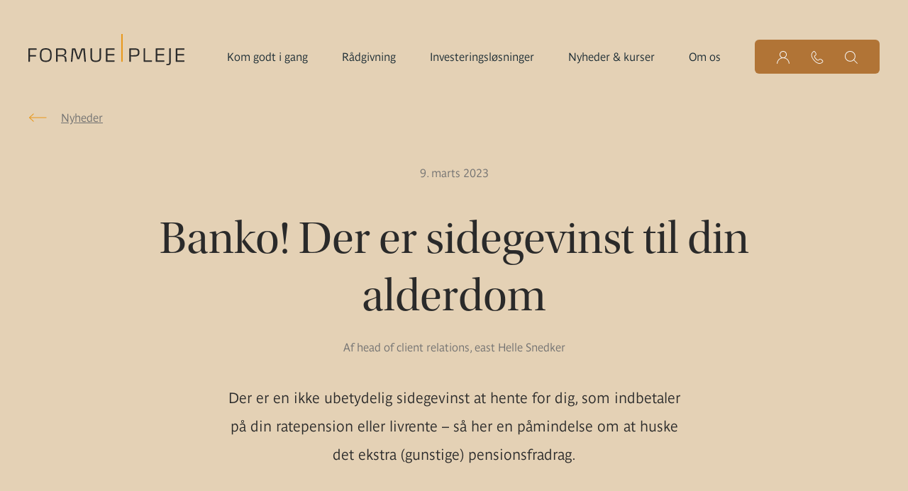

--- FILE ---
content_type: text/html; charset=utf-8
request_url: https://formuepleje.dk/nyheder/2023/banko-der-er-sidegevinst-til-din-alderdom/
body_size: 26360
content:

<!DOCTYPE html>
<html class="no-js" lang="da">
<head>
    <meta charset="utf-8">
    <meta name="viewport" content="width=device-width, initial-scale=1.0">
    <meta http-equiv="x-ua-compatible" content="ie=edge">
    <meta http-equiv="Content-Type" content="text/html; charset=utf-8" />
    <title>Banko! Der er sidegevinst til din alderdom | Formuepleje</title>
    <meta name="robots" content="index,follow" />
    <meta name="description" content="Der er en ikke ubetydelig sidegevinst at hente for dig, som indbetaler p&#xE5; din ratepension eller livrente &#x2013; s&#xE5; her en p&#xE5;mindelse om at huske det ekstra (gunstige&amp;hellip;">
    <meta property="og:title" content="Banko! Der er sidegevinst til din alderdom | Formuepleje" />
    <meta property="og:description" content="Der er en ikke ubetydelig sidegevinst at hente for dig, som indbetaler p&#xE5; din ratepension eller livrente &#x2013; s&#xE5; her en p&#xE5;mindelse om at huske det ekstra (gunstige&amp;hellip;" />
    <meta name="twitter:card" content="summary" />
    <meta name="twitter:title" content="Banko! Der er sidegevinst til din alderdom | Formuepleje" />
    <meta name="twitter:description" content="Der er en ikke ubetydelig sidegevinst at hente for dig, som indbetaler p&#xE5; din ratepension eller livrente &#x2013; s&#xE5; her en p&#xE5;mindelse om at huske det ekstra (gunstige&amp;hellip;" />
    <meta property="og:type" content="website" />
    <meta property="og:image" content="/media/v1ibccyo/formuepleje.png" />
    <meta name="twitter:image" content="/media/v1ibccyo/formuepleje.png" />
    <meta name="HandheldFriendly" content="True" />
    <meta name="mobile-web-app-capable" content="yes" />
    <meta name="application-name" content="Banko! Der er sidegevinst til din alderdom | Formuepleje" />
    <link rel="canonical" href="https://formuepleje.dk/nyheder/2023/banko-der-er-sidegevinst-til-din-alderdom/" />
    <link rel="sitemap" type="application/xml" title="Sitemap" href="/sitemap/xml/" />
    <meta name="msvalidate.01" content="4C296916568D485BB2F907CFF68AA8B0" />
    <meta name="msvalidate.01" content="F54C898D562406A7849B40DBCC9863BF" />
    <meta name="google-site-verification" content="1fhnPpVusYBH9eQdypP5-_2QJ-m9tBXjF7AUoCJRtXU" />
    <meta name="google-site-verification" content="pIoJEDNLqCr9EJR72efo-ab1vlF0Yg87GKm6bygWiyM" />
    <meta name="google-site-verification" content="XDy3xcpRG5yTrriM7cdBKl9Wqf3p8VAdqI-mAz9t4x8" />
    <meta name="facebook-domain-verification" content="moy8xy5z6drn39nt2pegsbf5w0b94w" />
    <link rel="icon" type="image/png" href="https://formuepleje.dk/favicon.ico" />
    <link rel="icon" type="image/png" sizes="16x16" href="https://formuepleje.dk/favicon-16x16.png" />
    <link rel="icon" type="image/png" sizes="32x32" href="https://formuepleje.dk/favicon-32x32.png" />
    <link rel="apple-touch-icon-precomposed" sizes="57x57" href="https://formuepleje.dk/assets/img/favicon/apple-touch-icon-57x57.png" />
    <link rel="apple-touch-icon-precomposed" sizes="114x114" href="https://formuepleje.dk/assets/img/favicon/apple-touch-icon-114x114.png" />
    <link rel="apple-touch-icon-precomposed" sizes="72x72" href="https://formuepleje.dk/assets/img/favicon/apple-touch-icon-72x72.png" />
    <link rel="apple-touch-icon-precomposed" sizes="144x144" href="https://formuepleje.dk/assets/img/favicon/apple-touch-icon-144x144.png" />
    <link rel="apple-touch-icon-precomposed" sizes="60x60" href="https://formuepleje.dk/assets/img/favicon/apple-touch-icon-60x60.png" />
    <link rel="apple-touch-icon-precomposed" sizes="120x120" href="https://formuepleje.dk/assets/img/favicon/apple-touch-icon-120x120.png" />
    <link rel="apple-touch-icon-precomposed" sizes="76x76" href="https://formuepleje.dk/assets/img/favicon/apple-touch-icon-76x76.png" />
    <link rel="apple-touch-icon-precomposed" sizes="152x152" href="https://formuepleje.dk/assets/img/favicon/apple-touch-icon-152x152.png" />
    <link rel="icon" type="image/png" sizes="196x196" href="https://formuepleje.dk/assets/img/favicon/favicon-196x196.png" />
    <link rel="icon" type="image/png" sizes="96x96" href="https://formuepleje.dk/assets/img/favicon/favicon-96x96.png" />
    <link rel="icon" type="image/png" sizes="32x32" href="https://formuepleje.dk/assets/img/favicon/favicon-32x32.png" />
    <link rel="icon" type="image/png" sizes="16x16" href="https://formuepleje.dk/assets/img/favicon/favicon-16x16.png" />
    <link rel="icon" type="image/png" sizes="128x128" href="https://formuepleje.dk/assets/img/favicon/favicon-128.png" />
    <meta name="msapplication-TileColor" content="#2f3b47" />
    <meta name="msapplication-TileImage" content="/assets/img/favicon/mstile-144x144.png" />
    <meta name="msapplication-square70x70logo" content="/assets/img/favicon/mstile-70x70.png" />
    <meta name="msapplication-square150x150logo" content="/assets/img/favicon/mstile-150x150.png" />
    <meta name="msapplication-wide310x150logo" content="/assets/img/favicon/mstile-310x150.png" />
    <meta name="msapplication-square310x310logo" content="/assets/img/favicon/mstile-310x310.png" />
    


<link rel="stylesheet" href="https://use.typekit.net/nxr4fni.css">
<link rel="stylesheet" href="/public/css/style.css?v=0.0.545">
<link rel="stylesheet" href="/public/css/aos.css?v=0.0.545">


        <script>
            (function (w, d, s, l, i) {
                w[l] = w[l] || []; w[l].push({
                    'gtm.start':
                        new Date().getTime(), event: 'gtm.js'
                }); var f = d.getElementsByTagName(s)[0],
                    j = d.createElement(s), dl = l != 'dataLayer' ? '&l=' + l : ''; j.async = true; j.src =
                        'https://www.googletagmanager.com/gtm.js?id=' + i + dl; f.parentNode.insertBefore(j, f);
            })(window, document, 'script', 'dataLayer', 'GTM-NNNXQP');</script>


    <meta name="platform" content="2024" />
<script type="text/javascript">!function(T,l,y){var S=T.location,k="script",D="instrumentationKey",C="ingestionendpoint",I="disableExceptionTracking",E="ai.device.",b="toLowerCase",w="crossOrigin",N="POST",e="appInsightsSDK",t=y.name||"appInsights";(y.name||T[e])&&(T[e]=t);var n=T[t]||function(d){var g=!1,f=!1,m={initialize:!0,queue:[],sv:"5",version:2,config:d};function v(e,t){var n={},a="Browser";return n[E+"id"]=a[b](),n[E+"type"]=a,n["ai.operation.name"]=S&&S.pathname||"_unknown_",n["ai.internal.sdkVersion"]="javascript:snippet_"+(m.sv||m.version),{time:function(){var e=new Date;function t(e){var t=""+e;return 1===t.length&&(t="0"+t),t}return e.getUTCFullYear()+"-"+t(1+e.getUTCMonth())+"-"+t(e.getUTCDate())+"T"+t(e.getUTCHours())+":"+t(e.getUTCMinutes())+":"+t(e.getUTCSeconds())+"."+((e.getUTCMilliseconds()/1e3).toFixed(3)+"").slice(2,5)+"Z"}(),iKey:e,name:"Microsoft.ApplicationInsights."+e.replace(/-/g,"")+"."+t,sampleRate:100,tags:n,data:{baseData:{ver:2}}}}var h=d.url||y.src;if(h){function a(e){var t,n,a,i,r,o,s,c,u,p,l;g=!0,m.queue=[],f||(f=!0,t=h,s=function(){var e={},t=d.connectionString;if(t)for(var n=t.split(";"),a=0;a<n.length;a++){var i=n[a].split("=");2===i.length&&(e[i[0][b]()]=i[1])}if(!e[C]){var r=e.endpointsuffix,o=r?e.location:null;e[C]="https://"+(o?o+".":"")+"dc."+(r||"services.visualstudio.com")}return e}(),c=s[D]||d[D]||"",u=s[C],p=u?u+"/v2/track":d.endpointUrl,(l=[]).push((n="SDK LOAD Failure: Failed to load Application Insights SDK script (See stack for details)",a=t,i=p,(o=(r=v(c,"Exception")).data).baseType="ExceptionData",o.baseData.exceptions=[{typeName:"SDKLoadFailed",message:n.replace(/\./g,"-"),hasFullStack:!1,stack:n+"\nSnippet failed to load ["+a+"] -- Telemetry is disabled\nHelp Link: https://go.microsoft.com/fwlink/?linkid=2128109\nHost: "+(S&&S.pathname||"_unknown_")+"\nEndpoint: "+i,parsedStack:[]}],r)),l.push(function(e,t,n,a){var i=v(c,"Message"),r=i.data;r.baseType="MessageData";var o=r.baseData;return o.message='AI (Internal): 99 message:"'+("SDK LOAD Failure: Failed to load Application Insights SDK script (See stack for details) ("+n+")").replace(/\"/g,"")+'"',o.properties={endpoint:a},i}(0,0,t,p)),function(e,t){if(JSON){var n=T.fetch;if(n&&!y.useXhr)n(t,{method:N,body:JSON.stringify(e),mode:"cors"});else if(XMLHttpRequest){var a=new XMLHttpRequest;a.open(N,t),a.setRequestHeader("Content-type","application/json"),a.send(JSON.stringify(e))}}}(l,p))}function i(e,t){f||setTimeout(function(){!t&&m.core||a()},500)}var e=function(){var n=l.createElement(k);n.src=h;var e=y[w];return!e&&""!==e||"undefined"==n[w]||(n[w]=e),n.onload=i,n.onerror=a,n.onreadystatechange=function(e,t){"loaded"!==n.readyState&&"complete"!==n.readyState||i(0,t)},n}();y.ld<0?l.getElementsByTagName("head")[0].appendChild(e):setTimeout(function(){l.getElementsByTagName(k)[0].parentNode.appendChild(e)},y.ld||0)}try{m.cookie=l.cookie}catch(p){}function t(e){for(;e.length;)!function(t){m[t]=function(){var e=arguments;g||m.queue.push(function(){m[t].apply(m,e)})}}(e.pop())}var n="track",r="TrackPage",o="TrackEvent";t([n+"Event",n+"PageView",n+"Exception",n+"Trace",n+"DependencyData",n+"Metric",n+"PageViewPerformance","start"+r,"stop"+r,"start"+o,"stop"+o,"addTelemetryInitializer","setAuthenticatedUserContext","clearAuthenticatedUserContext","flush"]),m.SeverityLevel={Verbose:0,Information:1,Warning:2,Error:3,Critical:4};var s=(d.extensionConfig||{}).ApplicationInsightsAnalytics||{};if(!0!==d[I]&&!0!==s[I]){var c="onerror";t(["_"+c]);var u=T[c];T[c]=function(e,t,n,a,i){var r=u&&u(e,t,n,a,i);return!0!==r&&m["_"+c]({message:e,url:t,lineNumber:n,columnNumber:a,error:i}),r},d.autoExceptionInstrumented=!0}return m}(y.cfg);function a(){y.onInit&&y.onInit(n)}(T[t]=n).queue&&0===n.queue.length?(n.queue.push(a),n.trackPageView({})):a()}(window,document,{
src: "https://js.monitor.azure.com/scripts/b/ai.2.min.js", // The SDK URL Source
crossOrigin: "anonymous", 
cfg: { // Application Insights Configuration
    connectionString: 'InstrumentationKey=cb3e7200-ebe3-454d-b4bc-121ba2f93dc3;IngestionEndpoint=https://westeurope-3.in.applicationinsights.azure.com/;LiveEndpoint=https://westeurope.livediagnostics.monitor.azure.com/'
}});</script></head>
<body class="formuepleje">

        <noscript><iframe src="https://www.googletagmanager.com/ns.html?id=GTM-NNNXQP" height="0" width="0" style="display:none;visibility:hidden"></iframe></noscript>



<a href="#content" class="jump-to-content absolute top-0 left-0 z-30 bg-primary px-6 py-4">Spring til indhold</a>

<header class="bg-sand text-black bg-sand relative top-0 right-0 left-0 z-20 pt-6 lg:pt-12 ">
    <div class="xl:container max-w-screen-xl mx-auto px-5 md:px-10">
        <div class="flex justify-between">
                <a href="/" rel="home" title="Formuepleje">
                    <svg width="220" height="44" viewBox="0 0 220 44" fill="none" xmlns="http://www.w3.org/2000/svg">
                        <path fill-rule="evenodd" clip-rule="evenodd" d="M11.2757 22.2945H2.15376V29.6314H10.4647C10.6674 29.6314 10.8453 29.8102 10.8453 30.0391V31.2355C10.8453 31.441 10.6674 31.6448 10.4647 31.6448H2.15376V38.7528C2.15376 38.9818 1.97761 39.1605 1.74993 39.1605H0.405492C0.177818 39.1605 0 38.9818 0 38.7528V20.7405C0 20.5099 0.177818 20.3328 0.405492 20.3328H11.2507C11.4784 20.3328 11.6562 20.5099 11.6562 20.7405V21.8868C11.6562 22.1157 11.4784 22.2945 11.2757 22.2945Z" fill="currentColor" />
                        <path fill-rule="evenodd" clip-rule="evenodd" d="M24.5308 21.9373C18.9055 21.9373 18.4484 25.0201 18.4484 29.7604C18.4484 34.4974 18.9055 37.5552 24.5308 37.5552C30.1562 37.5552 30.6614 34.4724 30.6614 29.732C30.6614 24.9933 30.1562 21.9373 24.5308 21.9373ZM24.5558 39.4918C17.4364 39.4918 16.195 35.3897 16.195 29.732C16.195 24.1044 17.4364 20.004 24.5558 20.004C31.6502 20.004 32.8933 24.1044 32.8933 29.732C32.8933 35.3897 31.6502 39.4918 24.5558 39.4918Z" fill="currentColor" />
                        <path fill-rule="evenodd" clip-rule="evenodd" d="M47.8476 22.1934H41.2583V29.6573L46.6311 29.4769C49.1388 29.3783 51.2178 28.9438 51.2178 25.8878C51.2178 23.4666 50.3055 22.1934 47.8476 22.1934ZM53.7754 38.7788C53.7754 38.9542 53.6242 39.1597 53.4231 39.1597H52.0039C51.7247 39.1597 51.6233 39.0595 51.5984 38.8022L51.369 35.0343C51.2178 32.6633 49.9249 31.5421 46.8837 31.4669L41.2583 31.3399V38.7504C41.2583 38.9826 41.0822 39.1597 40.8545 39.1597H39.5117C39.2824 39.1597 39.1062 38.9826 39.1062 38.7504V20.7414C39.1062 20.5091 39.2824 20.3337 39.5117 20.3337H47.6199C51.2926 20.3337 53.4231 21.7088 53.4231 25.5552C53.4231 28.2287 52.4592 29.7091 49.443 30.0917V30.7518C51.2427 30.9823 53.3965 31.2112 53.5993 35.2381L53.7754 38.7504V38.7788Z" fill="currentColor" />
                        <path fill-rule="evenodd" clip-rule="evenodd" d="M81.0915 38.8028C81.0915 39.005 80.8887 39.1604 80.686 39.1604H79.3432C79.1404 39.1604 78.9626 38.9816 78.9377 38.751L77.4171 22.1406H76.4798L71.918 35.1085C71.8432 35.3123 71.6654 35.5162 71.4377 35.5162H69.3338C69.1062 35.5162 68.9034 35.3123 68.8536 35.1085L64.4447 22.1406H63.5057L62.0366 38.751C62.0117 38.9816 61.8588 39.1604 61.6311 39.1604H60.3897C60.187 39.1604 59.9843 39.005 59.9843 38.7778V38.751L61.4533 20.7404C61.4783 20.5098 61.6311 20.3327 61.8588 20.3327H65.8124C66.04 20.3327 66.2428 20.5365 66.2926 20.7404L70.424 33.7066L74.7565 20.7404C74.8329 20.5365 75.0091 20.3327 75.2384 20.3327H79.1654C79.393 20.3327 79.5459 20.5098 79.5709 20.7404L81.0915 38.751V38.8028Z" fill="currentColor" />
                        <path fill-rule="evenodd" clip-rule="evenodd" d="M95.0339 39.4914C89.1293 39.4914 87.5588 36.8146 87.5588 32.4101V20.5868C87.5588 20.3813 87.6851 20.3078 87.863 20.2543L89.3836 20.002H89.4583C89.6362 20.002 89.7126 20.1791 89.7126 20.3328V32.5872C89.7126 35.7452 90.6499 37.5565 95.0339 37.5565C98.6035 37.5565 100.353 36.3301 100.353 33.0467V20.5868C100.353 20.3813 100.481 20.3078 100.658 20.2543L102.178 20.002H102.255C102.432 20.002 102.509 20.1791 102.509 20.3328V32.2547C102.509 35.9491 101.748 39.4914 95.0339 39.4914Z" fill="currentColor" />
                        <path fill-rule="evenodd" clip-rule="evenodd" d="M121.189 39.1602H109.762C109.531 39.1602 109.355 38.9814 109.355 38.7525V20.7419C109.355 20.5113 109.557 20.3308 109.762 20.3308H121.162C121.39 20.3308 121.569 20.5113 121.569 20.7419V21.8363C121.569 22.0652 121.39 22.244 121.162 22.244H111.508V28.3562H120.808C121.037 28.3562 121.189 28.5366 121.189 28.7655V29.885C121.189 30.1156 121.037 30.2927 120.808 30.2927H111.508V37.247H121.189C121.39 37.247 121.569 37.4292 121.569 37.6564V38.7525C121.569 38.9814 121.39 39.1602 121.189 39.1602Z" fill="currentColor" />
                        <path fill-rule="evenodd" clip-rule="evenodd" d="M153.476 23.0583C152.742 22.3448 151.6 22.1911 150.284 22.1911H144.481V30.0126L148.763 29.8605C150.764 29.7853 152.411 29.7853 153.4 28.9164C154.035 28.3851 154.387 27.4661 154.387 25.9389C154.387 24.5103 154.06 23.6197 153.476 23.0583ZM155.25 30.193C153.908 31.5164 151.753 31.6952 149.905 31.6952C149.473 31.6952 149.092 31.6684 148.713 31.6684L144.481 31.6166V38.753C144.481 38.9803 144.303 39.1607 144.077 39.1607H142.732C142.505 39.1607 142.327 38.9803 142.327 38.753V20.7407C142.327 20.5118 142.505 20.3314 142.732 20.3314H150.688C152.464 20.3314 154.186 20.5619 155.301 21.7332C156.11 22.5486 156.592 23.8737 156.592 25.9105C156.592 27.4143 156.365 29.0451 155.25 30.193Z" fill="currentColor" />
                        <path fill-rule="evenodd" clip-rule="evenodd" d="M173.904 39.1602H162.857C162.628 39.1602 162.45 38.9814 162.45 38.7525V20.5881C162.45 20.3843 162.578 20.3074 162.754 20.2556L164.275 20H164.351C164.528 20 164.604 20.1804 164.604 20.3308V37.1735H173.904C174.131 37.1735 174.284 37.3523 174.284 37.5795V38.7525C174.284 38.9814 174.131 39.1602 173.904 39.1602Z" fill="currentColor" />
                        <path fill-rule="evenodd" clip-rule="evenodd" d="M191.316 39.1602H179.889C179.658 39.1602 179.482 38.9814 179.482 38.7525V20.7419C179.482 20.5113 179.684 20.3308 179.889 20.3308H191.289C191.517 20.3308 191.696 20.5113 191.696 20.7419V21.8363C191.696 22.0652 191.517 22.244 191.289 22.244H181.635V28.3562H190.935C191.161 28.3562 191.316 28.5366 191.316 28.7655V29.885C191.316 30.1156 191.161 30.2927 190.935 30.2927H181.635V37.247H191.316C191.517 37.247 191.696 37.4292 191.696 37.6564V38.7525C191.696 38.9814 191.517 39.1602 191.316 39.1602Z" fill="currentColor" />
                        <path fill-rule="evenodd" clip-rule="evenodd" d="M196.533 44C195.446 44 195.217 43.9749 194.862 43.9231C194.762 43.9231 194.483 43.9231 194.483 43.5923V42.7034C194.483 42.3692 194.634 42.3191 194.735 42.3191C194.762 42.3191 194.785 42.3191 194.785 42.3441C194.785 42.3441 195.47 42.294 196.003 42.2673C197.725 42.2422 198.536 41.9615 198.536 40.2288V20.5873C198.536 20.3835 198.662 20.3066 198.865 20.2548L200.386 20.0025H200.439C200.641 20.0025 200.69 20.1796 200.69 20.3317V40.3056C200.69 43.0058 199.27 44 196.533 44Z" fill="currentColor" />
                        <path fill-rule="evenodd" clip-rule="evenodd" d="M219.619 39.1602H208.193C207.963 39.1602 207.787 38.9814 207.787 38.7525V20.7419C207.787 20.5113 207.988 20.3308 208.193 20.3308H219.595C219.821 20.3308 220 20.5113 220 20.7419V21.8363C220 22.0652 219.821 22.244 219.595 22.244H209.941V28.3562H219.239C219.468 28.3562 219.619 28.5366 219.619 28.7655V29.885C219.619 30.1156 219.468 30.2927 219.239 30.2927H209.941V37.247H219.619C219.821 37.247 220 37.4292 220 37.6564V38.7525C220 38.9814 219.821 39.1602 219.619 39.1602Z" fill="currentColor" />
                        <path fill-rule="evenodd" clip-rule="evenodd" d="M130.948 39.1602H132.948V-1.52588e-05H130.948V39.1602Z" fill="#E89719" />
                    </svg>
                </a>
            




<div class="header-navigation2 pt-2 z-10">

    <button class="navigation-toggle relative h-12 w-12 lg:hidden">
        <span class="sr-only">Menu</span>
        <span class="navigation-toggle__lines"></span>
    </button>

    <div class="header-navigation2__inner bg-darkgray lg:bg-transparent text-left pt-32 px-8 md:px-12 lg:pt-0 lg:px-0 lg:flex">

        <div class="header-navigation2__menus lg:flex">

            <nav class="primary-menu mb-12 lg:mb-0">
                <ul class="primary-menu__list mb-10 lg:mb-0 lg:flex lg:mr-0 xl:mr-8">
                            <li class="primary-menu__item">
                                <a href="/kom-godt-i-gang/" class="primary-menu__link ">Kom godt i gang</a>

                                <a href="#" class="absolute right-0 lg:hidden p-4 dropdown__arrow__click__1">
                                    <svg width="20" height="12" viewBox="0 0 20 12" fill="none" xmlns="http://www.w3.org/2000/svg" aria-label="true" class="dropdown__arrow">
                                        <path d="M1.5 1L9.5 9L17.5 1" stroke="#babcbe" stroke-width="2"></path>
                                    </svg>
                                </a>

        <div class="mega-menu">
            <div class="mega-menu__container">
            <div class="mega-menu__content lg:grid lg:grid-cols-4 lg:gap-4 mt-2 lg:mt-0">
        <div class="lg:col-span-1 ">
            <a href="/kom-godt-i-gang/" class="image-block no-underline lg:relative lg:inline-block lg:w-full lg:h-full ">

                <div class="image absolute w-full h-full hidden lg:block" style="background-image: url('/media/b4despru/bliv-kunde.jpg');"></div>

                <div class="bg absolute w-full h-full hidden lg:block"></div>

                <span class="lg:absolute bottom-6 left-6">
                    <span class="text-white underline_efx uppercase text-sm hidden lg:block">S&#xE5;dan kommer du i gang</span>
                    <span class="text-white utopia lg:text-25xl">Bliv kunde hos Formuepleje</span>
                </span>

            </a>
        </div>
                            <div class="lg:col-span-1 grid content-between grey-bg">
        <div class="text ">
            <h4 class="inline-block ">Bliv godt kl&#xE6;dt p&#xE5;</h4>

            <a href="#" class="absolute right-0 lg:hidden p-2 dropdown__arrow__click__2">
                <svg width="20" height="12" viewBox="0 0 20 12" fill="none" xmlns="http://www.w3.org/2000/svg" aria-label="true" class="dropdown__arrow">
                    <path d="M1.5 1L9.5 9L17.5 1" stroke="#babcbe" stroke-width="2"></path>
                </svg>
            </a>


            <ul class="mega-menu-list" style="">
                    <li class=" "><a href="/kom-godt-i-gang/vaelg-den-rigtige-risikoprofil/">V&#xE6;lg den rigtige risikoprofil</a></li>
                    <li class=" "><a href="/kom-godt-i-gang/foer-du-investerer/">F&#xF8;r du investerer</a></li>
                    <li class=" "><a href="/kom-godt-i-gang/moed-vores-investorer/">M&#xF8;d vores investorer</a></li>
                    <li class=" "><a href="/introvideo-on-demand-stream/">Se vores introvideo</a></li>
            </ul>
        </div>

                            </div>
                            <div class="lg:col-span-1 grid content-between ">
        <div class="text ">
            <h4 class="inline-block ">Bliv en del af Formuepleje</h4>

            <a href="#" class="absolute right-0 lg:hidden p-2 dropdown__arrow__click__2">
                <svg width="20" height="12" viewBox="0 0 20 12" fill="none" xmlns="http://www.w3.org/2000/svg" aria-label="true" class="dropdown__arrow">
                    <path d="M1.5 1L9.5 9L17.5 1" stroke="#babcbe" stroke-width="2"></path>
                </svg>
            </a>


            <ul class="mega-menu-list" style="">
                    <li class=" "><a href="/kom-godt-i-gang/bestil-intropakke/">F&#xE5; en intropakke</a></li>
                    <li class=" "><a href="/kom-godt-i-gang/bliv-ringet-op/">Bestil en opringning</a></li>
                    <li class=" "><a href="/kom-godt-i-gang/kundefordele/">Se kundefordele</a></li>
                    <li class=" "><a href="/kom-godt-i-gang/premium/">Bliv Premium-kunde</a></li>
                    <li class=" "><a href="/kom-godt-i-gang/exclusive/">Bliv Exclusive-kunde</a></li>
            </ul>
        </div>

                            </div>
        <div class="lg:col-span-1 ">
            <a href="/kom-godt-i-gang/bestil-intropakke/" class="image-block no-underline lg:relative lg:inline-block lg:w-full lg:h-full ">

                <div class="image absolute w-full h-full hidden lg:block" style="background-image: url('/media/fismymai/bestil-en-intropakke.jpg');"></div>

                <div class="bg absolute w-full h-full hidden lg:block"></div>

                <span class="lg:absolute bottom-6 left-6">
                    <span class="text-white underline_efx uppercase text-sm hidden lg:block">F&#xE5; en introduktion til Formuepleje</span>
                    <span class="text-white utopia lg:text-25xl">Bestil en intropakke</span>
                </span>

            </a>
        </div>
                </div>
            </div>
        </div>
                            </li>
                            <li class="primary-menu__item">
                                <a href="/raadgivning/" class="primary-menu__link ">R&#xE5;dgivning</a>

                                <a href="#" class="absolute right-0 lg:hidden p-4 dropdown__arrow__click__1">
                                    <svg width="20" height="12" viewBox="0 0 20 12" fill="none" xmlns="http://www.w3.org/2000/svg" aria-label="true" class="dropdown__arrow">
                                        <path d="M1.5 1L9.5 9L17.5 1" stroke="#babcbe" stroke-width="2"></path>
                                    </svg>
                                </a>

        <div class="mega-menu">
            <div class="mega-menu__container">
            <div class="mega-menu__content lg:grid lg:grid-cols-4 lg:gap-4 mt-2 lg:mt-0">
                            <div class="lg:col-span-1 grid content-between grey-bg">
        <div class="text ">
            <h4 class="inline-block ">Pension</h4>

            <a href="#" class="absolute right-0 lg:hidden p-2 dropdown__arrow__click__2">
                <svg width="20" height="12" viewBox="0 0 20 12" fill="none" xmlns="http://www.w3.org/2000/svg" aria-label="true" class="dropdown__arrow">
                    <path d="M1.5 1L9.5 9L17.5 1" stroke="#babcbe" stroke-width="2"></path>
                </svg>
            </a>


            <ul class="mega-menu-list" style="">
                    <li class=" "><a href="/raadgivning/pension/">Viden om pension</a></li>
                    <li class=" "><a href="/raadgivning/pension/ratepension/">Ratepension</a></li>
                    <li class=" "><a href="/raadgivning/pension/aldersopsparing/">Aldersopsparing</a></li>
                    <li class=" "><a href="/raadgivning/pension/livrente/">Livrente</a></li>
                    <li class=" "><a href="/raadgivning/pension/nedsparing-af-pension/">Nedsparing af pension</a></li>
                    <li class=" "><a href="/raadgivning/pension/ophoerspension/">Oph&#xF8;rspension</a></li>
            </ul>
        </div>

                            </div>
                            <div class="lg:col-span-1 grid content-between ">
        <div class="text ">
            <h4 class="inline-block ">Typer af midler / Skattemilj&#xF8;er</h4>

            <a href="#" class="absolute right-0 lg:hidden p-2 dropdown__arrow__click__2">
                <svg width="20" height="12" viewBox="0 0 20 12" fill="none" xmlns="http://www.w3.org/2000/svg" aria-label="true" class="dropdown__arrow">
                    <path d="M1.5 1L9.5 9L17.5 1" stroke="#babcbe" stroke-width="2"></path>
                </svg>
            </a>


            <ul class="mega-menu-list" style="">
                    <li class=" "><a href="/raadgivning/frie-midler/">Frie midler</a></li>
                    <li class=" "><a href="/raadgivning/pensionsmidler/">Pensionsmidler</a></li>
                    <li class=" "><a href="/raadgivning/aktiesparekonto/">Aktiesparekonto</a></li>
                    <li class=" "><a href="/raadgivning/virksomhedsmidler/">Virksomhedsmidler</a></li>
                    <li class=" "><a href="/raadgivning/boerneopsparing/">B&#xF8;rneopsparing</a></li>
                    <li class=" "><a href="/raadgivning/midler-fra-fonde/">Midler fra fonde</a></li>
            </ul>
        </div>

                            </div>
                            <div class="lg:col-span-1 grid content-between ">
        <div class="text ">
            <h4 class="inline-block ">Skat</h4>

            <a href="#" class="absolute right-0 lg:hidden p-2 dropdown__arrow__click__2">
                <svg width="20" height="12" viewBox="0 0 20 12" fill="none" xmlns="http://www.w3.org/2000/svg" aria-label="true" class="dropdown__arrow">
                    <path d="M1.5 1L9.5 9L17.5 1" stroke="#babcbe" stroke-width="2"></path>
                </svg>
            </a>


            <ul class="mega-menu-list" style="">
                    <li class=" "><a href="/raadgivning/hjaelp-til-skat/">Hj&#xE6;lp til skat</a></li>
                    <li class=" "><a href="/raadgivning/skatteoverblik-2026/">Skatteoverblik 2026</a></li>
                    <li class=" "><a href="/raadgivning/forskudsopgoerelse-2026/">Forskudsopg&#xF8;relse 2026</a></li>
                    <li class=" "><a href="/raadgivning/restskat-2025/">Restskat 2025</a></li>
                    <li class=" "><a href="/raadgivning/hjaelp-til-selvangivelsen-for-2025/">Hj&#xE6;lp til selvangivelse 2025</a></li>
            </ul>
        </div>

                            </div>
        <div class="lg:col-span-1 ">
            <a href="/raadgivning/generationsskifte/" class="image-block no-underline lg:relative lg:inline-block lg:w-full lg:h-full ">

                <div class="image absolute w-full h-full hidden lg:block" style="background-image: url('/media/eh0psvhj/generationsskifte2.jpg');"></div>

                <div class="bg absolute w-full h-full hidden lg:block"></div>

                <span class="lg:absolute bottom-6 left-6">
                    <span class="text-white underline_efx uppercase text-sm hidden lg:block">R&#xE5;dgivning</span>
                    <span class="text-white utopia lg:text-25xl">Generationsskifte</span>
                </span>

            </a>
        </div>
                </div>
            </div>
        </div>
                            </li>
                            <li class="primary-menu__item">
                                <a href="/investeringsloesninger/" class="primary-menu__link ">Investeringsl&#xF8;sninger</a>

                                <a href="#" class="absolute right-0 lg:hidden p-4 dropdown__arrow__click__1">
                                    <svg width="20" height="12" viewBox="0 0 20 12" fill="none" xmlns="http://www.w3.org/2000/svg" aria-label="true" class="dropdown__arrow">
                                        <path d="M1.5 1L9.5 9L17.5 1" stroke="#babcbe" stroke-width="2"></path>
                                    </svg>
                                </a>

        <div class="mega-menu">
            <div class="mega-menu__container">
            <div class="mega-menu__content lg:grid lg:grid-cols-4 lg:gap-4 xlg:grid-cols-5 xlg:gap-5 mt-2 lg:mt-0">
                            <div class="lg:col-span-1 grid content-between grey-bg">
        <div class="text ">
            <h4 class="inline-block ">Overblik</h4>

            <a href="#" class="absolute right-0 lg:hidden p-2 dropdown__arrow__click__2">
                <svg width="20" height="12" viewBox="0 0 20 12" fill="none" xmlns="http://www.w3.org/2000/svg" aria-label="true" class="dropdown__arrow">
                    <path d="M1.5 1L9.5 9L17.5 1" stroke="#babcbe" stroke-width="2"></path>
                </svg>
            </a>

                <p class="text-sm text-gray hidden lg:block leading-normal mt-6 mb-12">I Formuepleje udbyder vi en lang r&#xE6;kke investeringsl&#xF8;sninger, der med forskellige afkast- og risikoegenskaber er m&#xE5;lrettet langsigtet investering af b&#xE5;de frie midler, pensionsmidler og midler under virksomhedsskatteordningen.</p>

            <ul class="mega-menu-list" style="">
                    <li class="large "><a href="/investeringsloesninger/koeb-og-salg/">K&#xF8;b og salg af investeringsbeviser</a></li>
                    <li class=" "><a href="/investeringskoncept/ansvarlige-investeringer/">Ansvarlighed</a></li>
                    <li class="large "><a href="/investeringsloesninger/overblik/">Overblik over alle fonde og afkast</a></li>
                    <li class="large "><a href="/investeringskoncept/ny-portefoeljekonstruktion/">De nye Penta, Safe, Epikur og Pareto</a></li>
            </ul>
        </div>

                            </div>
                            <div class="lg:col-span-1 grid content-between ">
        <div class="text ">
            <h4 class="inline-block ">Meget lav risiko</h4>

            <a href="#" class="absolute right-0 lg:hidden p-2 dropdown__arrow__click__2">
                <svg width="20" height="12" viewBox="0 0 20 12" fill="none" xmlns="http://www.w3.org/2000/svg" aria-label="true" class="dropdown__arrow">
                    <path d="M1.5 1L9.5 9L17.5 1" stroke="#babcbe" stroke-width="2"></path>
                </svg>
            </a>


            <ul class="mega-menu-list" style="">
                    <li class=" "><a href="/investeringsloesninger/variabel-rente/">Variabel Rente</a></li>
                    <li class=" "><a href="/investeringsloesninger/variabel-rente-plus/">Variabel Rente Plus</a></li>
            </ul>
        </div>

        <div class="text ">
            <h4 class="inline-block ">Lav risiko</h4>

            <a href="#" class="absolute right-0 lg:hidden p-2 dropdown__arrow__click__2">
                <svg width="20" height="12" viewBox="0 0 20 12" fill="none" xmlns="http://www.w3.org/2000/svg" aria-label="true" class="dropdown__arrow">
                    <path d="M1.5 1L9.5 9L17.5 1" stroke="#babcbe" stroke-width="2"></path>
                </svg>
            </a>


            <ul class="mega-menu-list" style="">
                    <li class=" "><a href="/investeringsloesninger/mix-low/">Mix Low</a></li>
                    <li class=" "><a href="/investeringsloesninger/obligationer/">Obligationer</a></li>
                    <li class=" "><a href="/investeringsloesninger/lange-obligationer/">Lange obligationer</a></li>
            </ul>
        </div>
        <div class="text ">
            <h4 class="inline-block ">Under middel risiko</h4>

            <a href="#" class="absolute right-0 lg:hidden p-2 dropdown__arrow__click__2">
                <svg width="20" height="12" viewBox="0 0 20 12" fill="none" xmlns="http://www.w3.org/2000/svg" aria-label="true" class="dropdown__arrow">
                    <path d="M1.5 1L9.5 9L17.5 1" stroke="#babcbe" stroke-width="2"></path>
                </svg>
            </a>


            <ul class="mega-menu-list" style="">
                    <li class=" "><a href="/investeringsloesninger/pareto/">Pareto</a></li>
            </ul>
        </div>
                            </div>
                            <div class="lg:col-span-1 grid content-between ">
        <div class="text ">
            <h4 class="inline-block ">Middel risiko</h4>

            <a href="#" class="absolute right-0 lg:hidden p-2 dropdown__arrow__click__2">
                <svg width="20" height="12" viewBox="0 0 20 12" fill="none" xmlns="http://www.w3.org/2000/svg" aria-label="true" class="dropdown__arrow">
                    <path d="M1.5 1L9.5 9L17.5 1" stroke="#babcbe" stroke-width="2"></path>
                </svg>
            </a>


            <ul class="mega-menu-list" style="">
                    <li class=" "><a href="/investeringsloesninger/safe/">Safe</a></li>
                    <li class=" "><a href="/investeringsloesninger/mix-medium/">Mix Medium</a></li>
                    <li class=" "><a href="/investeringsloesninger/em-virksomhedsobligationer/">EM Virksomhedsobligationer</a></li>
                    <li class=" "><a href="/investeringsloesninger/global-high-yield/">Global High Yield</a></li>
                    <li class=" "><a href="/investeringsloesninger/fokus/">Fokus</a></li>
            </ul>
        </div>

        <div class="text ">
            <h4 class="inline-block ">Over middel risiko</h4>

            <a href="#" class="absolute right-0 lg:hidden p-2 dropdown__arrow__click__2">
                <svg width="20" height="12" viewBox="0 0 20 12" fill="none" xmlns="http://www.w3.org/2000/svg" aria-label="true" class="dropdown__arrow">
                    <path d="M1.5 1L9.5 9L17.5 1" stroke="#babcbe" stroke-width="2"></path>
                </svg>
            </a>


            <ul class="mega-menu-list" style="">
                    <li class=" "><a href="/investeringsloesninger/epikur/">Epikur</a></li>
                    <li class=" "><a href="/investeringsloesninger/mix-high/">Mix High</a></li>
            </ul>
        </div>
                            </div>
                            <div class="lg:col-span-1 grid content-between ">
        <div class="text ">
            <h4 class="inline-block ">H&#xF8;j risiko</h4>

            <a href="#" class="absolute right-0 lg:hidden p-2 dropdown__arrow__click__2">
                <svg width="20" height="12" viewBox="0 0 20 12" fill="none" xmlns="http://www.w3.org/2000/svg" aria-label="true" class="dropdown__arrow">
                    <path d="M1.5 1L9.5 9L17.5 1" stroke="#babcbe" stroke-width="2"></path>
                </svg>
            </a>


            <ul class="mega-menu-list" style="">
                    <li class=" "><a href="/investeringsloesninger/penta/">Penta</a></li>
                    <li class=" "><a href="/investeringsloesninger/limittellus/">LimiTTellus</a></li>
                    <li class="large "><a href="/investeringsloesninger/better-world-environmental-leaders/">Better World Environmental Leaders</a></li>
                    <li class="large "><a href="/investeringsloesninger/better-world-global-opportunities/">Better World Global Opportunities</a></li>
                    <li class=" "><a href="/investeringsloesninger/globale-aktier/">Globale Aktier</a></li>
                    <li class=" "><a href="/investeringsloesninger/globale-aktier-akkumulerende/">Globale Aktier - Akkumulerende</a></li>
                    <li class=" "><a href="/investeringsloesninger/globale-aktier-ii/">Globale Aktier II</a></li>
                    <li class=" "><a href="/investeringsloesninger/global-future/">Global Future</a></li>
                    <li class=" "><a href="/investeringsloesninger/global-future-udloddende/">Global Future udloddende</a></li>
            </ul>
        </div>

                            </div>
                            <div class="lg:col-span-1 grid content-between ">
        <div class="text ">
            <h4 class="inline-block ">Ejendomme</h4>

            <a href="#" class="absolute right-0 lg:hidden p-2 dropdown__arrow__click__2">
                <svg width="20" height="12" viewBox="0 0 20 12" fill="none" xmlns="http://www.w3.org/2000/svg" aria-label="true" class="dropdown__arrow">
                    <path d="M1.5 1L9.5 9L17.5 1" stroke="#babcbe" stroke-width="2"></path>
                </svg>
            </a>


            <ul class="mega-menu-list" style="">
                    <li class=" "><a href="/ejendomme/investeringsstrategi/">Investeringsstrategi</a></li>
                    <li class=" "><a href="/ejendomme/ejendomsfonde/#gbknjz">Lukkede fonde</a></li>
                    <li class=" "><a href="/ejendomme/ejendomsteamet/">Ejendomsteamet</a></li>
            </ul>
        </div>

                            </div>
                </div>
            </div>
        </div>
                            </li>
                            <li class="primary-menu__item">
                                <a href="/nyheder/" class="primary-menu__link ">Nyheder &amp; kurser</a>

                                <a href="#" class="absolute right-0 lg:hidden p-4 dropdown__arrow__click__1">
                                    <svg width="20" height="12" viewBox="0 0 20 12" fill="none" xmlns="http://www.w3.org/2000/svg" aria-label="true" class="dropdown__arrow">
                                        <path d="M1.5 1L9.5 9L17.5 1" stroke="#babcbe" stroke-width="2"></path>
                                    </svg>
                                </a>

        <div class="mega-menu">
            <div class="mega-menu__container">
            <div class="mega-menu__content lg:grid lg:grid-cols-4 lg:gap-4 mt-2 lg:mt-0">
        <div class="lg:col-span-2 ">
            <a href="/dagens-udvikling/" class="image-block no-underline lg:relative lg:inline-block lg:w-full lg:h-full wide">

                <div class="image absolute w-full h-full hidden lg:block" style="background-image: url('/media/t20ionuy/dagens-udvikling_v2.jpg');"></div>

                <div class="bg absolute w-full h-full hidden lg:block"></div>

                <span class="lg:absolute bottom-6 left-6">
                    <span class="text-white underline_efx uppercase text-sm hidden lg:block">Kurser</span>
                    <span class="text-white utopia lg:text-25xl">Dagens udvikling</span>
                </span>

            </a>
        </div>
                            <div class="lg:col-span-1 grid content-between grey-bg">
        <div class="text ">
            <h4 class="inline-block ">Aktuelt</h4>

            <a href="#" class="absolute right-0 lg:hidden p-2 dropdown__arrow__click__2">
                <svg width="20" height="12" viewBox="0 0 20 12" fill="none" xmlns="http://www.w3.org/2000/svg" aria-label="true" class="dropdown__arrow">
                    <path d="M1.5 1L9.5 9L17.5 1" stroke="#babcbe" stroke-width="2"></path>
                </svg>
            </a>


            <ul class="mega-menu-list" style="">
                    <li class=" "><a href="/nyheder/#gwnxed">Nyheder og artikler</a></li>
                    <li class=" "><a href="/raadgivning/magasinet-formue/">Magasinet FORMUE</a></li>
                    <li class=" "><a href="/fondsboersmeddelelser/">Fondsb&#xF8;rsmeddelelser</a></li>
                    <li class=" "><a href="/nyheder/presse/">Presse</a></li>
            </ul>
        </div>

                            </div>
        <div class="lg:col-span-1 ">
            <a href="/kontakt/nyhedsbrev/" class="image-block no-underline lg:relative lg:inline-block lg:w-full lg:h-full ">

                <div class="image absolute w-full h-full hidden lg:block" style="background-image: url('/media/e04n4xjw/nyheder_700-700.jpg');"></div>

                <div class="bg absolute w-full h-full hidden lg:block"></div>

                <span class="lg:absolute bottom-6 left-6">
                    <span class="text-white underline_efx uppercase text-sm hidden lg:block">Hold dig opdateret</span>
                    <span class="text-white utopia lg:text-25xl">Tilmeld nyhedsbrev</span>
                </span>

            </a>
        </div>
                </div>
            </div>
        </div>
                            </li>
                            <li class="primary-menu__item">
                                <a href="/om-os/" class="primary-menu__link ">Om os</a>

                                <a href="#" class="absolute right-0 lg:hidden p-4 dropdown__arrow__click__1">
                                    <svg width="20" height="12" viewBox="0 0 20 12" fill="none" xmlns="http://www.w3.org/2000/svg" aria-label="true" class="dropdown__arrow">
                                        <path d="M1.5 1L9.5 9L17.5 1" stroke="#babcbe" stroke-width="2"></path>
                                    </svg>
                                </a>

        <div class="mega-menu">
            <div class="mega-menu__container">
            <div class="mega-menu__content lg:grid lg:grid-cols-4 lg:gap-4 mt-2 lg:mt-0">
        <div class="lg:col-span-1 ">
            <a href="/om-os/" class="image-block no-underline lg:relative lg:inline-block lg:w-full lg:h-full ">

                <div class="image absolute w-full h-full hidden lg:block" style="background-image: url('/media/5knfqm4z/vi-er-eksperter-i-langsigtet-investering-navigation.jpg');"></div>

                <div class="bg absolute w-full h-full hidden lg:block"></div>

                <span class="lg:absolute bottom-6 left-6">
                    <span class="text-white underline_efx uppercase text-sm hidden lg:block">Om Formuepleje</span>
                    <span class="text-white utopia lg:text-25xl">Vi er eksperter i langsigtet investering</span>
                </span>

            </a>
        </div>
        <div class="lg:col-span-1 ">
            <a href="/investeringskoncept/" class="image-block no-underline lg:relative lg:inline-block lg:w-full lg:h-full ">

                <div class="image absolute w-full h-full hidden lg:block" style="background-image: url('/media/dlsmfnmo/laes-mere-om-vores-gearede-fonde.jpg');"></div>

                <div class="bg absolute w-full h-full hidden lg:block"></div>

                <span class="lg:absolute bottom-6 left-6">
                    <span class="text-white underline_efx uppercase text-sm hidden lg:block">Vores investeringskoncept</span>
                    <span class="text-white utopia lg:text-25xl">L&#xE6;s mere om vores gearede fonde</span>
                </span>

            </a>
        </div>
                            <div class="lg:col-span-1 grid content-between ">
        <div class="text ">
            <h4 class="inline-block ">Bagom Formuepleje</h4>

            <a href="#" class="absolute right-0 lg:hidden p-2 dropdown__arrow__click__2">
                <svg width="20" height="12" viewBox="0 0 20 12" fill="none" xmlns="http://www.w3.org/2000/svg" aria-label="true" class="dropdown__arrow">
                    <path d="M1.5 1L9.5 9L17.5 1" stroke="#babcbe" stroke-width="2"></path>
                </svg>
            </a>


            <ul class="mega-menu-list" style="">
                    <li class=" "><a href="/om-os/#zvkqby">Vores kernev&#xE6;rdier</a></li>
                    <li class=" "><a href="/om-os/medarbejdere/">M&#xF8;d vores medarbejdere</a></li>
                    <li class=" "><a href="/om-os/formueplejekoncernen/#zqnpro">Formueplejes bestyrelser</a></li>
                    <li class=" "><a href="/om-os/formueplejekoncernen/">Koncernen</a></li>
                    <li class=" "><a href="/om-os/omkostninger/">Omkostninger</a></li>
                    <li class=" "><a href="/om-os/historien-bag/">Vores historie</a></li>
            </ul>
        </div>

                            </div>
        <div class="lg:col-span-1 ">
            <a href="/om-os/job-karriere/" class="image-block no-underline lg:relative lg:inline-block lg:w-full lg:h-full ">

                <div class="image absolute w-full h-full hidden lg:block" style="background-image: url('/media/0w1pf1gp/medarbejdere.jpg');"></div>

                <div class="bg absolute w-full h-full hidden lg:block"></div>

                <span class="lg:absolute bottom-6 left-6">
                    <span class="text-white underline_efx uppercase text-sm hidden lg:block">Bliv en del af Formuepleje</span>
                    <span class="text-white utopia lg:text-25xl">Job &amp; karriere</span>
                </span>

            </a>
        </div>
                </div>
            </div>
        </div>
                            </li>
                </ul>
            </nav>

            <nav class="secondary-menu">
                <ul class="secondary-menu__list lg:mb-0 lg:flex">
                            <li class="secondary-menu__item">
                                <a href="/mit-formuepleje/" title="Log ind" class="secondary-menu__link text-center ">
            <svg xmlns="http://www.w3.org/2000/svg" width="18" height="18" viewBox="0 0 124.87 126.46"><path fill="currentColor" stroke="none" stroke-width="1.5" d="m79.16,66.37c11.05-5.99,18.66-17.56,18.66-30.99C97.82,15.87,81.95,0,62.44,0S27.05,15.87,27.05,35.38c0,13.43,7.61,25,18.66,30.99C19.39,73.71,0,97.84,0,126.46h6.74c0-30.71,24.99-55.69,55.7-55.69s55.7,24.98,55.7,55.69h6.74c0-28.62-19.39-52.75-45.71-60.09Zm-45.37-30.99c0-15.8,12.85-28.64,28.64-28.64s28.64,12.85,28.64,28.64-12.85,28.65-28.64,28.65-28.64-12.85-28.64-28.65Z" /></svg>
                                    <span class="lg:text-xs lg:hidden">Log ind</span>
                                </a>
                            </li>
                            <li class="secondary-menu__item">
                                <a href="/kontakt/" title="Kontakt" class="secondary-menu__link text-center ">
            <svg xmlns="http://www.w3.org/2000/svg" width="18" height="18" viewBox="0 0 118.52 126.83"><path fill="currentColor" stroke="none" stroke-width="1.5" d="m81.61,126.83c-9.51,0-18.92-2.92-28.74-8.88-7.95-4.83-15.39-11.11-23.42-19.74-8.87-9.54-15.63-18.64-20.66-27.81C4.31,62.22,1.62,54.62.55,47.16c-1.91-13.27,1.17-24.81,9.16-34.3,1.32-1.57,2.84-2.99,4.36-4.36,2.95-2.67,4.76-4.08,5.47-4.59,1.61-1.16,2.8-1.86,3.48-2.24,1-.56,1.88-.99,2.56-1.3.53-.18,1.35-.38,2.36-.37,1.1.02,1.97.29,2.5.51,1.59.57,4,1.58,6.25,3.65,1.64,1.51,2.87,3.17,3.8,4.56,2.73,4.06,5.39,8.39,8.14,13.25,1.85,3.28,2.7,6.73,2.51,10.29-.21,3.98-1.91,7.42-5.03,10.21l-.57.51c-1.98,1.77-4.03,3.61-6.33,5.18-3.5,2.4-4.18,4.87-2.58,9.44,1.55,4.39,4.26,8.22,6.97,11.7,5.08,6.53,9.64,11.33,14.34,15.13,2.38,1.92,5.01,3.8,8.12,4.47,2.19.45,3.89-.03,5.52-1.59l.89-.86c1.91-1.84,3.81-3.69,5.82-5.42,5.93-5.11,12.04-5.74,18.72-1.91,7.14,4.08,13.36,9.42,18.48,15.86,4.47,5.61,3.99,11.62-1.31,16.47l-1.74,1.62c-3.33,3.1-6.76,6.32-11.07,8.66-5.73,3.13-11.81,4.83-18.04,5.06-.57.02-1.14.03-1.71.03ZM27.28,6.89l-.83.46c-1.06.58-2.13,1.14-3.1,1.84-1.73,1.25-3.32,2.69-4.89,4.13-1.31,1.19-2.63,2.39-3.75,3.73-6.83,8.12-9.35,17.66-7.69,29.17.96,6.67,3.41,13.55,7.51,21.03,4.77,8.69,11.21,17.36,19.71,26.5,7.61,8.19,14.61,14.1,22.03,18.61,9.27,5.64,17.99,8.23,26.81,7.9,5.29-.19,10.25-1.59,15.17-4.27,3.58-1.94,6.57-4.73,9.74-7.7l1.78-1.65c2.77-2.54,2.94-4.68.61-7.6-4.61-5.79-10.2-10.59-16.62-14.27-4.26-2.44-7.4-2.1-11.22,1.19-1.91,1.64-3.72,3.4-5.54,5.16l-.9.86c-3.17,3.07-7.1,4.18-11.43,3.28-4.45-.96-7.98-3.46-10.84-5.78-5.1-4.11-9.98-9.26-15.39-16.19-3.05-3.92-6.12-8.27-7.98-13.56-2.57-7.34-.92-12.89,5.05-16.98,1.95-1.33,3.76-2.95,5.67-4.66l.57-.51c1.81-1.62,2.75-3.48,2.87-5.68.11-2.3-.45-4.57-1.68-6.74-2.66-4.71-5.24-8.9-7.88-12.83-1.98-2.96-3.87-4.66-6.1-5.46-.13-.08-.44-.23-.86-.22-.4,0-.69.15-.82.22Z" /></svg>
                                    <span class="lg:text-xs lg:hidden">Kontakt</span>
                                </a>
                            </li>
                            <li class="secondary-menu__item">
                                <a href="/search/" title="S&#xF8;g" class="secondary-menu__link text-center header-search2__toggle">
            <svg xmlns="http://www.w3.org/2000/svg" width="18" height="18" viewBox="0 0 126.83 126.83"><path fill="currentColor" stroke="none" stroke-width="1.5" d="m126.83,121.8l-34.8-34.8c8.07-9.24,13.01-21.28,13.01-34.48C105.03,23.56,81.48,0,52.52,0S0,23.56,0,52.52s23.56,52.52,52.52,52.52c13.2,0,25.25-4.93,34.48-13l34.8,34.8,5.03-5.03ZM7.11,52.52C7.11,27.48,27.48,7.11,52.52,7.11s45.4,20.37,45.4,45.41-20.37,45.41-45.4,45.41S7.11,77.55,7.11,52.52Z" /></svg>
                                    <span class="lg:text-xs hidden">S&#xF8;g</span>
                                </a>
                            </li>
                </ul>
            </nav>

        </div>

        
<script>var searchUrl = "/search";</script>

<div id="search-live" style="opacity:0;" class="header-search2 relative justify-end hidden" v-bind:class="{'loaded' : loaded == true}">

    <form role="search" class="header-search2__form flex-grow flex flex-end justify-end">
        <input type="search" id="q" autocomplete="off" aria-label="search text" v-model="word" @keyup="updateSearch" size="20" placeholder="Indtast din søgning" class="header-search2__input flex-grow py-4 pl-6 text-2xl leading-8 lg:text-lg lg:leading-6 bg-transparent focus:outline-none">
        <div class="absolute"
             style="right: 7px;top: 50%; z-index: 99; margin-left: -1.25rem; margin-top: -1.25rem; pointer-events: none; transition: opacity .25s linear;"
             v-bind:style="{opacity: searching ? 1 : 0}">
            <div class="loader border-primary border-b-0 border-2 rounded-3xl top-1/2 z-9 w-10 h-10"
                 v-bind:class="{'animate-spin' : searching}"></div>
        </div>
        <button class="p-0 h-16 lg:h-14 px-4" v-on:click="gotoSearch">
            <svg xmlns="http://www.w3.org/2000/svg" width="18" height="18" viewBox="0 0 126.83 126.83"><path fill="currentColor" stroke="none" stroke-width="1.5" d="m126.83,121.8l-34.8-34.8c8.07-9.24,13.01-21.28,13.01-34.48C105.03,23.56,81.48,0,52.52,0S0,23.56,0,52.52s23.56,52.52,52.52,52.52c13.2,0,25.25-4.93,34.48-13l34.8,34.8,5.03-5.03ZM7.11,52.52C7.11,27.48,27.48,7.11,52.52,7.11s45.4,20.37,45.4,45.41-20.37,45.41-45.4,45.41S7.11,77.55,7.11,52.52Z" /></svg>

            <span class="sr-only" v-on:click="gotoSearch()">Søg</span>
        </button>

        <div class="search-items live absolute right-0 mt-14 w-full" v-show="results.length > 0">
            <ul>
                <li class="border-b border-graylight" v-for="(res, index) in results.slice(0,maxResults)">
                    <a class="text-lg leading-6 py-4 px-6 block no-underline bg-graylighter text-left text-darkgray hover:bg-graylight" v-bind:href="res.url" v-bind:class="{'active' : index == selected}" v-html="getTitle(res.title)">
                    </a>
                </li>
                <li class="border-b border-graylight" v-if="results.length == 0 && word.length > 3">
                    Ingen resultater fundet
                </li>
                <li class="show-more" v-bind:class="{'active' : selected === maxResults}" v-if="results.length > maxResults">
                    <a v-bind:href="searchUrl + word" class="prepend-line prepend-line--indented text-lg leading-6 py-4 px-6 bg-graylighter block no-underline text-darkgray hover:bg-graylight">Vis alle <span class="text-gray">({{results.length}})</span></a>
                </li>
            </ul>
        </div>
        <div class="search-items live absolute right-0 mt-14 w-full no-results" v-if="results.length == 0 && word.length > 3 && !searching">
            <ul>
                <li class="border-b border-graylight">
                    <span class="text-base leading-6 py-4 px-6 block no-underline bg-graylighter text-left text-darkgray hover:bg-graylight">
                        Vi fandt desværre ingen resultater<br />
                        Indtast et nyt søgeord eller præciser søgekriteriet
                    </span>
                </li>
            </ul>
        </div>
    </form>
        
    <button class="header-search2__toggle p-0 h-14 lg:px-4 inline-flex items-center" v-on:click="toggleSearch()">
        <svg xmlns="http://www.w3.org/2000/svg" fill="none" viewBox="0 0 24 24" width="24" height="24" stroke="currentColor" class="header-search__toggle-close hidden lg:block" aria-hidden="true">
            <path stroke-linecap="round" stroke-linejoin="round" stroke-width="2" d="M6 18L18 6M6 6l12 12" />
        </svg>

        <span class="header-search2__toggle-text sr-only">Åbn søgning</span>
    </button>
</div>

<style scoped>
    #search-live.loaded {
        opacity: 1 !important;
    }

    #search-live .no-results {
        animation: fadeIn .5s both;
        animation-delay: 1s;
    }

    @keyframes fadeIn {
        0% {
            opacity: 0;
        }

        100% {
            opacity: 1;
        }
    }
</style>

    </div>
</div>
        </div>


            <ol itemscope itemtype="https://schema.org/BreadcrumbList" class="breadcrumb absolute z-0 pt-4 lg:pt-12 ">
                        <li itemprop="itemListElement" itemscope itemtype="https://schema.org/ListItem" class="inline-block">
                            <svg class="inline mr-2 lg:mr-4 align-baseline" width="26" height="12" viewBox="0 0 26 12" fill="none" xmlns="http://www.w3.org/2000/svg" aria-hidden="true">
                                <path fill-rule="evenodd" clip-rule="evenodd" d="M7.16478 0.132812L7.8405 0.869967L2.24259 6.00139L7.8405 11.1328L7.16478 11.87L0.762695 6.00139L7.16478 0.132812Z" fill="#E89719" />
                                <path d="M1.50004 5.50139H25.5V6.50139H1.50004V5.50139Z" fill="#E89719" />
                            </svg>
                            <a itemprop="item" href="/nyheder/" class="breadcrumb__link text-sm lg:text-lg leading-7">
                                <span itemprop="name">Nyheder</span>
                            </a>
                            <meta itemprop="position" content="2" />
                        </li>
                        <li class="sr-only" itemprop="itemListElement" itemscope itemtype="https://schema.org/ListItem">
                            <a itemprop="item" href="/nyheder/">
                                <span itemprop="name">Nyheder</span>
                            </a>
                            <meta itemprop="position" content="2" />
                        </li>
                        <li class="sr-only" itemprop="itemListElement" itemscope itemtype="https://schema.org/ListItem">
                            <a itemprop="item" href="/">
                                <span itemprop="name">Formuepleje.dk</span>
                            </a>
                            <meta itemprop="position" content="1" />
                        </li>
            </ol>
    </div>
</header>    
    <main id="content">
        



<section class="hero bg-sand text-black 
         pt-12 pb-16
         pt-20 lg:pt-32
         
         
         ">

    <div class="xl:container max-w-screen-xl px-5 md:px-10 mx-auto">
        <div class="relative block">
        


                <p class="mb-8 md:mb-10 text-center text-tiny md:text-lg text-gray">9. marts 2023</p>
<h1 class='hero__headline hero__headline--normal text-center leading-tight mb-4 md:mb-5 '>Banko! Der er sidegevinst til din alderdom</h1>                    <p class="mb-8 md:mb-10 text-center text-tiny md:text-lg text-gray">Af head of client relations, east Helle Snedker</p>
                <div class="text-base leading-6 md:text-2xl md:leading-10 text-center mx-auto px-4 max-w-2xl text-black "><p>Der er en ikke ubetydelig sidegevinst at hente for dig, som indbetaler på din ratepension eller livrente – så her en påmindelse om at huske det ekstra (gunstige) pensionsfradrag.</p></div>



        
        </div>

    </div>
</section>

<section id="gkaxqy" class="text-field relative py-12 md:py-16 bg-sand text-black">
    <div class="mx-auto xl:container px-5 overflow-auto">
        <div class="max-w-xl md:max-w-screen-md mx-auto ">

            <div class=" p-8 lg:p-0">

<p>I en fjern fortid i midten af halvfjerdserne var jeg indimellem med, når Samsø Husmoderforening (hvor min mor var aktiv i bestyrelsen) holdt bankoaften. Der var halve grise og andet godt på præmielisten, og så var der selvfølgelig sidegevinsterne.</p>
<p>Som regel blev det mest til det sidste, når damen ved siden af råbte BANKO! Jeg lukkede øjnene og knugede dugen under bordet og bad til, at præmien måtte være chokolade eller bolsjer, men blev skuffet, når den viste sig at være en pose kaffe eller en pakke cigaretter.</p>
<p>Så er der alligevel mere sjov i de sidegevinster, man får, når man sparer op til pensionisttilværelsen og endda kan se frem til et ’ekstra pensionsfradrag’, næste gang man åbner sin årsopgørelse.</p>
<p>SKAT indførte det særlige pensionsfradrag i 2018 for at motivere os danskere til at betale mere ind på pensionsopsparingen – som en bonus til de flittige opsparere. Om det reelt har haft den ønskede effekt, er svært at afgøre. Lad os derfor sætte ekstra spot på det.</p>
<h3>Det særlige pensionsfradrag</h3>
<p>Altså: Når du (eller din arbejdsgiver på dine vegne), foretager en indbetaling til din pension (ratepension eller livrente), får du i første omgang fradrag i din personlige indkomst, og din eventuelle betaling af topskat begrænses.</p>
<p>Ikke nok med at du gør dig selv en fremtidstjeneste ved at optimere din pensionsopsparing (selv mindre beløb gør faktisk en forskel i det lange løb).</p>
<p>Du får samtidig glæde af det ekstra fradrag på helt op til 32 procent af dine pensionsindbetalinger på ratepension eller livrente.</p>
<p>Fradraget på de 32 procent gælder for dig, som har mindre end 15 år tilbage på arbejdsmarkedet, inden du når folkepensionsalderen. Er der mere end 15 år, til du når folkepensionsalderen, er dit ekstra pensionsfradrag på 12 procent.</p>
<p>Det ekstra pensionsfradrag gives på en indbetaling op til 77.900 kr., som er grænsen i 2023 (75.600 kr. i 2022). Du finder fradraget på din årsopgørelse fra Skattestyrelsen, hvor det fremgår som et ligningsmæssigt fradrag. Du skal ikke foretage dig noget – det beregnes automatisk ligesom beskæftigelsesfradraget og jobfradraget.</p>
<p>Husk at kigge efter en ekstra gang, når årsopgørelsen for 2022 åbner for indtastning den 13. marts 2023. Her vil du ved selvsyn kunne konstatere, at du har fået sidegevinst, hvis der er blevet indbetalt penge på din ratepension og livrente i 2022.</p>
<p>De fleste oplysninger kommer helt automatisk til SKAT, men jeg vil alligevel opfordre dig til at kigge årsopgørelsen igennem, så du får tjek på, at alt, hvad der automatisk er landet på din årsopgørelse, nu også stemmer overens med realiteterne.</p>
<p><em>Artiklen har også været bragt i Erhverv+ torsdag den 9. marts 2023.</em></p>
            </div>
            

        </div>
    </div>
</section>
<section class="relative py-12 md:py-16 bg-sand text-black">
    <div class="mx-auto xl:container px-5 overflow-auto">
        <div class="mx-auto max-w-xl md:max-w-screen-md">
            <p><strong>Disclaimer</strong></p>
<p><span class="text-base disclaimer-text"><em>Ovennævnte er udarbejdet af Formueplejekoncernen til orientering og kan ikke betragtes som en opfordring om eller anbefaling til at købe eller sælge noget værdipapir. De nævnte oplysninger med videre kan heller ikke betragtes som anbefalinger eller rådgivning af juridisk, regnskabsmæssig eller skattemæssig karakter. Formueplejekoncernen kan ikke holdes ansvarlig for tab forårsaget af kunders/investorers dispositioner – eller mangel på samme – på baggrund af oplysningerne i ovennævnte. Vi har bestræbt os på at sikre, at oplysningerne i ovennævnte er fuldstændige og korrekte, men kan ikke garantere dette og påtager os intet ansvar for fejl eller udeladelser.</em></span></p>
<p><span class="text-base disclaimer-text"><em>Investorer gøres opmærksom på, at investering kan være forbundet med risiko for tab, som ikke på forhånd kan fastlægges, ligesom tidligere afkast og kursudvikling ikke kan anvendes som en pålidelig indikator for fremtidige afkast og kursudvikling. For yderligere information kontakt venligst <a href="mailto:info@formuepleje.dk">info@formuepleje.dk</a></em></span></p>
        </div>
    </div>
</section>

<div id="gqmekg" class="spots relative pb-20 bg-sand text-black">

    <div class="xl:container max-w-screen-xl mx-auto px-5 md:px-10">
        <h2 class='spots__title pt-24 text-center text-3xl leading-10 md:text-5xl md:leading-12'>Vil du vide mere?</h2>

            <div class="text-center md:max-w-3xl md:mx-auto">
                <p style="text-align: center;">Få en second opinion eller bestil en intropakke og få mere viden om, hvad vi kan gøre for dig. </p>
            </div>

        <div class="spots__boxes mt-12 lg:grid lg:gap-4 lg:content-center lg:grid-cols-3">
                <div class="spots__box mb-10">
                    <div class="spots__box-content p-8 xl:p-16 text-center md:h-full md:flex md:flex-col bg-graylight text-black ">
                            <h3 class="text-3xl italic mt-5">Bestil en intropakke</h3>
                            <div class="text-center md:flex-grow">
                                <p style="text-align: center;">Få en uforpligtende intropakke og læs mere om Formuepleje, vores investeringsløsninger, og hvad vi kan gøre for dig og din formue.</p>
                            </div>
                            <a href="/kom-godt-i-gang/bestil-intropakke/" class="cta cta--solid-border text-black mt-4 md:mt-6 max-w-fit mx-auto">Send mig en intropakke</a>
                    </div>
                </div>
                <div class="spots__box mb-10">
                    <div class="spots__box-content p-8 xl:p-16 text-center md:h-full md:flex md:flex-col bg-graylight text-black ">
                            <h3 class="text-3xl italic mt-5">F&#xE5; seneste nyt</h3>
                            <div class="text-center md:flex-grow">
                                <p style="text-align: center;">Hold dig opdateret om investering, privatøkonomi og den aktuelle udvikling på de finansielle markeder med Formueplejes nyhedsbrev.</p>
                            </div>
                            <a href="/kontakt/nyhedsbrev/" class="cta cta--solid-border text-black mt-4 md:mt-6 max-w-fit mx-auto">Tilmeld dig nyhedsbrevet</a>
                    </div>
                </div>
                <div class="spots__box mb-10">
                    <div class="spots__box-content p-8 xl:p-16 text-center md:h-full md:flex md:flex-col bg-graylight text-black ">
                            <h3 class="text-3xl italic mt-5">Tal med en r&#xE5;dgiver</h3>
                            <div class="text-center md:flex-grow">
                                <p style="text-align: center;">Bliv kontaktet af en rådgiver og få en uforpligtende snak om, hvad vi kan gøre for dig og din økonomi.</p>
                            </div>
                            <a href="/kom-godt-i-gang/bliv-ringet-op/" class="cta cta--solid-border text-black mt-4 md:mt-6 max-w-fit mx-auto">Ring mig op</a>
                    </div>
                </div>
        </div>

    </div>
</div>
<section id="gxoqvz" class="relateret_indhold relative pt-20 md:py-16 bg-sand text-black">
    <div class="xl:container max-w-screen-xl mx-auto px-5 md:px-10">
<h2 class='text-3xl leading-10 md:text-4xl md:leading-11 mb-4 md:mb-6'>Få viden om dine muligheder med Formuepleje </h2>

        <div class="flex flex-col md:flex-row md:-mx-8 pt-4 md:pt-6">
                <div class="mb-20 md:mb-0 md:px-8 md:w-1/3">
                    <article class="card">
                            <img src="/media/5x5f5cnc/istock6-min.jpg?width=1200&amp;height=627&amp;v=1d9cad199253b70" width="1200" height="627" alt="Vi str&#xE6;ber efter et h&#xF8;jt langsigtet afkast " class="mb-8 w-full h-auto" />

                            <p class="text-sm md:text-base leading-6 mb-4 md:mb-6 uppercase label__border">Vores investeringskoncept</p>

                        <div class="content mb-6">
                            <h3 class="leading-8 text-3xl lg:leading-10 lg:mb-2 mt-0">Vi str&#xE6;ber efter et h&#xF8;jt langsigtet afkast </h3>

                            <div class="">
                                Uanset hvilken risikoprofil du vælger, så stræber vi altid efter at levere så højt et afkast til dig som muligt.
                            </div>
                        </div>

                            <a href="/investeringskoncept/" title="F&#xE5; indblik i vores investeringskoncept" class="sand text-black cta cta--solid-border">
                                <span>
                                    F&#xE5; indblik i vores investeringskoncept
                                </span>
                            </a>
                    </article>
                </div>
                <div class="mb-20 md:mb-0 md:px-8 md:w-1/3">
                    <article class="card">
                            <img src="/media/jcqpfp1t/2400x12002_negative_renter-2.jpeg?width=1200&amp;height=627&amp;v=1d9cad1942b1f90" width="1200" height="627" alt="Vi har fonde til alle risikoprofiler" class="mb-8 w-full h-auto" />

                            <p class="text-sm md:text-base leading-6 mb-4 md:mb-6 uppercase label__border">Vores fonde</p>

                        <div class="content mb-6">
                            <h3 class="leading-8 text-3xl lg:leading-10 lg:mb-2 mt-0">Vi har fonde til alle risikoprofiler</h3>

                            <div class="">
                                Vores fonde bygger på teorien om den optimale portefølje. Vi har investeringskoncepter til alle risikoprofiler, hvadenten den er lav, middel eller høj.
                            </div>
                        </div>

                            <a href="/investeringsloesninger/" title="Se vores udvalg af fonde" class="sand text-black cta cta--solid-border">
                                <span>
                                    Se vores udvalg af fonde
                                </span>
                            </a>
                    </article>
                </div>
                <div class="mb-20 md:mb-0 md:px-8 md:w-1/3">
                    <article class="card">
                            <img src="/media/4q0fqk51/istock5-min.jpg?width=1200&amp;height=627&amp;v=1d9cad196bbb580" width="1200" height="627" alt="Skal vi tage en snak om dine investeringer?" class="mb-8 w-full h-auto" />

                            <p class="text-sm md:text-base leading-6 mb-4 md:mb-6 uppercase label__border">Personlig r&#xE5;dgivning</p>

                        <div class="content mb-6">
                            <h3 class="leading-8 text-3xl lg:leading-10 lg:mb-2 mt-0">Skal vi tage en snak om dine investeringer?</h3>

                            <div class="">
                                Når vi rådgiver om din formue og investeringer, kigger vi altid på dine individuelle behov og ønsker om risiko og investeringshorisont.
                            </div>
                        </div>

                            <a href="/raadgivning/" title="Tal med en r&#xE5;dgiver" class="sand text-black cta cta--solid-border">
                                <span>
                                    Tal med en r&#xE5;dgiver
                                </span>
                            </a>
                    </article>
                </div>
        </div>
    </div>
</section>


    </main>

    





<footer class="relative bg-darkgray text-white pb-16 md:pb-20">
    <div class="xl:container max-w-screen-xl mx-auto px-5 md:px-10">
        <div class="text-center mb-20">
                <a href="/" rel="home" title="Formuepleje" class="inline-block mx-auto overflow-hidden">
                    <svg width="220" height="299" viewBox="0 0 220 299" fill="none" xmlns="http://www.w3.org/2000/svg" class="-mt-40 md:mt-0">
                        <path fill-rule="evenodd" clip-rule="evenodd" d="M9.42755 280.814H1.79989V286.961H8.74941C8.91895 286.961 9.06764 287.111 9.06764 287.303V288.305C9.06764 288.477 8.91895 288.648 8.74941 288.648H1.79989V294.603C1.79989 294.795 1.65259 294.945 1.46221 294.945H0.338001C0.147622 294.945 -0.00106812 294.795 -0.00106812 294.603V279.513C-0.00106812 279.319 0.147622 279.171 0.338001 279.171H9.40671C9.59709 279.171 9.74578 279.319 9.74578 279.513V280.473C9.74578 280.665 9.59709 280.814 9.42755 280.814Z" fill="white" />
                        <path fill-rule="evenodd" clip-rule="evenodd" d="M20.5114 280.515C15.8075 280.515 15.4254 283.098 15.4254 287.069C15.4254 291.038 15.8075 293.6 20.5114 293.6C25.2153 293.6 25.6377 291.017 25.6377 287.046C25.6377 283.076 25.2153 280.515 20.5114 280.515ZM20.5322 295.222C14.5791 295.222 13.541 291.786 13.541 287.046C13.541 282.331 14.5791 278.896 20.5322 278.896C26.4646 278.896 27.504 282.331 27.504 287.046C27.504 291.786 26.4646 295.222 20.5322 295.222Z" fill="white" />
                        <path fill-rule="evenodd" clip-rule="evenodd" d="M40.0087 280.73H34.4988V286.983L38.9914 286.832C41.0884 286.749 42.8268 286.385 42.8268 283.825C42.8268 281.797 42.0639 280.73 40.0087 280.73ZM44.9655 294.625C44.9655 294.772 44.839 294.944 44.6708 294.944H43.4841C43.2507 294.944 43.1659 294.86 43.145 294.645L42.9533 291.488C42.8268 289.501 41.7457 288.562 39.2027 288.499L34.4988 288.393V294.601C34.4988 294.796 34.3515 294.944 34.1611 294.944H33.0383C32.8465 294.944 32.6992 294.796 32.6992 294.601V279.513C32.6992 279.319 32.8465 279.172 33.0383 279.172H39.8183C42.8893 279.172 44.6708 280.324 44.6708 283.546C44.6708 285.786 43.8649 287.026 41.3427 287.347V287.9C42.8477 288.093 44.6486 288.285 44.8182 291.659L44.9655 294.601V294.625Z" fill="white" />
                        <path fill-rule="evenodd" clip-rule="evenodd" d="M67.8069 294.645C67.8069 294.815 67.6374 294.945 67.4678 294.945H66.345C66.1755 294.945 66.0268 294.795 66.006 294.602L64.7344 280.686H63.9507L60.1362 291.55C60.0736 291.721 59.9249 291.892 59.7346 291.892H57.9753C57.7849 291.892 57.6154 291.721 57.5737 291.55L53.887 280.686H53.1019L51.8734 294.602C51.8526 294.795 51.7247 294.945 51.5344 294.945H50.4963C50.3268 294.945 50.1572 294.815 50.1572 294.624V294.602L51.3857 279.512C51.4065 279.319 51.5344 279.171 51.7247 279.171H55.0307C55.2211 279.171 55.3906 279.342 55.4323 279.512L58.8869 290.376L62.5097 279.512C62.5736 279.342 62.7209 279.171 62.9126 279.171H66.1963C66.3867 279.171 66.5146 279.319 66.5354 279.512L67.8069 294.602V294.645Z" fill="white" />
                        <path fill-rule="evenodd" clip-rule="evenodd" d="M79.4654 295.222C74.5281 295.222 73.2149 292.979 73.2149 289.289V279.384C73.2149 279.212 73.3205 279.15 73.4692 279.105L74.7407 278.894H74.8032C74.9519 278.894 75.0158 279.042 75.0158 279.171V289.438C75.0158 292.084 75.7996 293.601 79.4654 293.601C82.4503 293.601 83.9136 292.573 83.9136 289.823V279.384C83.9136 279.212 84.0206 279.15 84.1679 279.105L85.4394 278.894H85.5033C85.652 278.894 85.7159 279.042 85.7159 279.171V289.159C85.7159 292.254 85.0795 295.222 79.4654 295.222Z" fill="white" />
                        <path fill-rule="evenodd" clip-rule="evenodd" d="M101.336 294.945H91.7807C91.5875 294.945 91.4403 294.795 91.4403 294.603V279.514C91.4403 279.321 91.6098 279.169 91.7807 279.169H101.314C101.504 279.169 101.654 279.321 101.654 279.514V280.431C101.654 280.622 101.504 280.772 101.314 280.772H93.2412V285.893H101.018C101.209 285.893 101.336 286.044 101.336 286.236V287.174C101.336 287.367 101.209 287.515 101.018 287.515H93.2412V293.342H101.336C101.504 293.342 101.654 293.494 101.654 293.685V294.603C101.654 294.795 101.504 294.945 101.336 294.945Z" fill="white" />
                        <path fill-rule="evenodd" clip-rule="evenodd" d="M128.334 281.454C127.72 280.857 126.766 280.728 125.665 280.728H120.812V287.281L124.394 287.153C126.067 287.09 127.444 287.09 128.271 286.362C128.801 285.917 129.096 285.147 129.096 283.868C129.096 282.671 128.822 281.925 128.334 281.454ZM129.817 287.432C128.696 288.541 126.893 288.69 125.348 288.69C124.987 288.69 124.669 288.668 124.352 288.668L120.812 288.625V294.603C120.812 294.794 120.664 294.945 120.475 294.945H119.351C119.16 294.945 119.011 294.794 119.011 294.603V279.513C119.011 279.321 119.16 279.17 119.351 279.17H126.003C127.488 279.17 128.928 279.363 129.86 280.344C130.537 281.027 130.94 282.138 130.94 283.844C130.94 285.104 130.75 286.47 129.817 287.432Z" fill="white" />
                        <path fill-rule="evenodd" clip-rule="evenodd" d="M145.416 294.945H136.179C135.987 294.945 135.838 294.795 135.838 294.603V279.385C135.838 279.214 135.945 279.15 136.093 279.106L137.364 278.892H137.428C137.576 278.892 137.639 279.043 137.639 279.169V293.28H145.416C145.606 293.28 145.734 293.43 145.734 293.62V294.603C145.734 294.795 145.606 294.945 145.416 294.945Z" fill="white" />
                        <path fill-rule="evenodd" clip-rule="evenodd" d="M159.975 294.945H150.42C150.227 294.945 150.08 294.795 150.08 294.603V279.514C150.08 279.321 150.249 279.169 150.42 279.169H159.953C160.144 279.169 160.294 279.321 160.294 279.514V280.431C160.294 280.622 160.144 280.772 159.953 280.772H151.881V285.893H159.657C159.846 285.893 159.975 286.044 159.975 286.236V287.174C159.975 287.367 159.846 287.515 159.657 287.515H151.881V293.342H159.975C160.144 293.342 160.294 293.494 160.294 293.685V294.603C160.294 294.795 160.144 294.945 159.975 294.945Z" fill="white" />
                        <path fill-rule="evenodd" clip-rule="evenodd" d="M164.338 298.999C163.43 298.999 163.238 298.978 162.94 298.935C162.857 298.935 162.624 298.935 162.624 298.658V297.913C162.624 297.633 162.75 297.591 162.835 297.591C162.857 297.591 162.877 297.591 162.877 297.612C162.877 297.612 163.449 297.57 163.895 297.548C165.335 297.527 166.013 297.291 166.013 295.84V279.384C166.013 279.213 166.119 279.149 166.288 279.106L167.56 278.894H167.604C167.774 278.894 167.814 279.043 167.814 279.17V295.904C167.814 298.166 166.627 298.999 164.338 298.999Z" fill="white" />
                        <path fill-rule="evenodd" clip-rule="evenodd" d="M183.643 294.945H174.088C173.896 294.945 173.749 294.795 173.749 294.603V279.514C173.749 279.321 173.917 279.169 174.088 279.169H183.622C183.811 279.169 183.961 279.321 183.961 279.514V280.431C183.961 280.622 183.811 280.772 183.622 280.772H175.55V285.893H183.325C183.516 285.893 183.643 286.044 183.643 286.236V287.174C183.643 287.367 183.516 287.515 183.325 287.515H175.55V293.342H183.643C183.811 293.342 183.961 293.494 183.961 293.685V294.603C183.961 294.795 183.811 294.945 183.643 294.945Z" fill="white" />
                        <rect x="109" y="-0.03125" width="2" height="295" fill="#E89719" />
                    </svg>
                </a>
            
        </div>

        <div class="flex flex-col md:flex-row md:items-end -mx-3 md:mb-24 flex-wrap">
            <div class="w-full flex-col md:flex-row lg:w-9/12 px-3 md:-mx-3 flex flex-wrap">
                    <div class="sm:w-1/3 px-3 lg:mb-0 mb-10">
                        <div itemscope itemtype="https://schema.org/Organization">
                            <div itemprop="name" class="text-lg uppercase mb-6"><span class="sr-only">Formupleje </span>Aarhus</div>
                            <div class="text-graysecondary text-lg leading-6">
                                <div itemprop="address" itemscope itemtype="https://schema.org/PostalAddress" class="mb-6">
                                    <div itemprop="streetAddress">V&#xE6;rkmestergade 25</div>
                                    <div>
                                        <span itemprop="postalCode">8000</span> <span itemprop="addressLocality">Aarhus C</span>
                                    </div>
                                </div>
                                Telefon: <a itemprop="telephone" href="tel:&#x2B;4587464900" class="no-underline">&#x2B;45 87 46 49 00</a>
                            </div>
                        </div>
                    </div>
                    <div class="sm:w-1/3 px-3 lg:mb-0 mb-10">
                        <div itemscope itemtype="https://schema.org/Organization">
                            <div itemprop="name" class="text-lg uppercase mb-6"><span class="sr-only">Formupleje </span>Hellerup</div>
                            <div class="text-graysecondary text-lg leading-6">
                                <div itemprop="address" itemscope itemtype="https://schema.org/PostalAddress" class="mb-6">
                                    <div itemprop="streetAddress">Tuborg Havnevej 15</div>
                                    <div>
                                        <span itemprop="postalCode">2900</span> <span itemprop="addressLocality">Hellerup</span>
                                    </div>
                                </div>
                                Telefon: <a itemprop="telephone" href="tel:&#x2B;4587464900" class="no-underline">&#x2B;45 87 46 49 00 </a>
                            </div>
                        </div>
                    </div>
            </div>

            <div class="sm:w-full lg:w-3/12 px-3 text-right mb-16 sm:mb-10 lg:mb-0">
                <nav class="text-sm leading-6">
                    <ul class="sm:flex lg:inline-block sm:justify-end">
<li class="mt-6 sm:ml-6 lg:mr-0"><a class="text-graysecondary hover:text-white" href="/kontakt/nyhedsbrev/" title="Nyhedsbrev">Nyhedsbrev</a></li>
<li class="mt-6 sm:ml-6 lg:mr-0"><a class="text-graysecondary hover:text-white" href="/kontakt/" title="Kontakt">Kontakt og find vej</a></li>
<li class="mt-6 sm:ml-6 lg:mr-0"><a class="text-graysecondary hover:text-white" href="/fondsboersmeddelelser/" title="Fondsbørsmeddelelser">Fondsbørsmeddelelser</a></li>
<li class="mt-6 sm:ml-6 lg:mr-0"><a class="text-graysecondary hover:text-white" href="/giv-samtykke-og-faa-mere-ud-af-formuepleje/" title="Giv samtykke og få mere ud af Formuepleje">Samtykke</a></li>
<li class="mt-6 sm:ml-6 lg:mr-0"><a class="text-graysecondary hover:text-white" href="/vilkaar-og-governance/" title="Vilkår og governance">Vilkår og governance</a></li>
<li class="mt-6 sm:ml-6 lg:mr-0"><a class="text-graysecondary hover:text-white" href="/redegoerelser-og-tilsyn/" title="Redegørelser og tilsyn">Redegørelser fra Finanstilsynet</a></li>
<li class="mt-6 sm:ml-6 lg:mr-0"><a class="text-graysecondary hover:text-white" href="/upload-dokumenter/" title="Upload dokumenter">Sikker upload af dokumenter</a></li>
<li class="mt-6 sm:ml-6 lg:mr-0"><a class="text-graysecondary hover:text-white" href="/investorportaler/" title="Investorportaler">Investorportaler</a></li>
<li class="mt-6 sm:ml-6 lg:mr-0"><a class="text-graysecondary hover:text-white" href="/foer-svenska-investerare/" title="För svenska investerare">För svenska investerare</a></li>
</ul>
                </nav>
            </div>

        </div>

        <div class="flex justify-between">
            <div class="text-right md:text-left mb-4 md:mb-0 flex-grow-0">
                    <a href="https://www.linkedin.com/company/91303/" target="_blank" rel="noopener" class="h-10 inline-block text-graysecondary hover:text-white" title="Formuepleje på LinkedIn">
                        <svg class="block w-4 h-4 mt-2" aria-hidden="true" xmlns="http://www.w3.org/2000/svg" width="24" height="24" viewBox="0 0 24 24">
                            <path d="M4.98 3.5c0 1.381-1.11 2.5-2.48 2.5s-2.48-1.119-2.48-2.5c0-1.38 1.11-2.5 2.48-2.5s2.48 1.12 2.48 2.5zm.02 4.5h-5v16h5v-16zm7.982 0h-4.968v16h4.969v-8.399c0-4.67 6.029-5.052 6.029 0v8.399h4.988v-10.131c0-7.88-8.922-7.593-11.018-3.714v-2.155z" fill="currentColor" />
                        </svg>
                        <span class="sr-only">LinkedIn</span>
                    </a>
                    <span class="text-graysecondary bg-gray w-px h-10 inline-block mx-4"></span>
                    <a href="https://www.facebook.com/formuepleje.dk/ " target="_blank" rel="noopener" class="h-10 text-graysecondary hover:text-white inline-block" title="Formuepleje på facebook">
                        <svg class="block w-4 h-4 mt-2" xmlns="http://www.w3.org/2000/svg" width="24" height="24" viewBox="0 0 24 24">
                            <path d="M9 8h-3v4h3v12h5v-12h3.642l.358-4h-4v-1.667c0-.955.192-1.333 1.115-1.333h2.885v-5h-3.808c-3.596 0-5.192 1.583-5.192 4.615v3.385z" fill="currentColor" />
                        </svg>
                        <span class="sr-only">facebook</span>
                    </a>
                    <span class="text-graysecondary bg-gray w-px h-10 inline-block mx-4"></span>
                    <a href="https://www.instagram.com/formuepleje_as/" target="_blank" rel="noopener" class="h-10 text-graysecondary hover:text-white inline-block" title="Formuepleje på Instagram">
                        <svg class="block w-4 h-4 mt-2" xmlns="http://www.w3.org/2000/svg" width="24" height="24" viewBox="0 0 24 24"><path d="M12,2.2c3.2,0,3.6,0,4.8,0.1c1.2,0.1,1.8,0.2,2.2,0.4c0.6,0.2,1,0.5,1.4,0.9s0.7,0.8,0.9,1.4 c0.2,0.4,0.4,1.1,0.4,2.2c0.1,1.3,0.1,1.6,0.1,4.8s0,3.6-0.1,4.8c-0.1,1.2-0.2,1.8-0.4,2.2c-0.2,0.6-0.5,1-0.9,1.4 c-0.4,0.4-0.8,0.7-1.4,0.9c-0.4,0.2-1.1,0.4-2.2,0.4c-1.3,0.1-1.6,0.1-4.8,0.1s-3.6,0-4.8-0.1c-1.2-0.1-1.8-0.2-2.2-0.4 c-0.6-0.2-1-0.5-1.4-0.9c-0.4-0.4-0.7-0.8-0.9-1.4c-0.2-0.4-0.4-1.1-0.4-2.2c-0.1-1.3-0.1-1.6-0.1-4.8s0-3.6,0.1-4.8 C2.3,6,2.5,5.3,2.6,4.9c0.2-0.6,0.5-1,0.9-1.4s0.8-0.7,1.4-0.9C5.3,2.5,6,2.3,7.2,2.2C8.4,2.2,8.8,2.2,12,2.2 M12,0 C8.7,0,8.3,0,7.1,0.1C5.8,0.1,4.9,0.3,4.1,0.6C3.4,0.9,2.7,1.3,2,2S0.9,3.4,0.6,4.1C0.3,4.9,0.1,5.8,0.1,7.1C0,8.3,0,8.7,0,12 s0,3.7,0.1,4.9c0.1,1.3,0.3,2.1,0.6,2.9C0.9,20.6,1.3,21.3,2,22s1.3,1.1,2.1,1.4c0.8,0.3,1.6,0.5,2.9,0.6C8.3,24,8.7,24,12,24 s3.7,0,4.9-0.1c1.3-0.1,2.1-0.3,2.9-0.6c0.8-0.3,1.5-0.7,2.1-1.4c0.7-0.7,1.1-1.3,1.4-2.1c0.3-0.8,0.5-1.6,0.6-2.9 C24,15.7,24,15.3,24,12s0-3.7-0.1-4.9c-0.1-1.3-0.3-2.1-0.6-2.9C23.1,3.4,22.7,2.7,22,2c-0.7-0.7-1.3-1.1-2.1-1.4 c-0.8-0.3-1.6-0.5-2.9-0.6C15.7,0,15.3,0,12,0z M12,5.8c-3.4,0-6.2,2.8-6.2,6.2s2.8,6.2,6.2,6.2s6.2-2.8,6.2-6.2S15.4,5.8,12,5.8z  M12,16c-2.2,0-4-1.8-4-4s1.8-4,4-4s4,1.8,4,4S14.2,16,12,16z M19.8,5.6c0,0.8-0.6,1.4-1.4,1.4C17.6,7,17,6.4,17,5.6 s0.6-1.4,1.4-1.4C19.2,4.2,19.8,4.8,19.8,5.6z" fill="currentColor"></path></svg>
                        <span class="sr-only">Instagram</span>
                    </a>
            </div>

            <div class="text-sm leading-6 flex-grow-0 px-3 md:px-6">
                
    <div class="app_link text-right mb-20">
        <a href="/apps-fra-formuepleje/">
            <img src="https://formuepleje.dk/media/ildecper/fp_app_ikon.png" alt="Mit Formuepleje" title="Mit Formuepleje" class="inline-block w-20 rounded-xl" />
        </a>
        <h4 class="mt-2 text-graysecondary hover:text-white">
            <a href="/apps-fra-formuepleje/">Mit Formuepleje</a>
        </h4>
        <p class="mt-2 text-graysecondary max-w-xs">Alle investorer kan hente appen med blandt andet afkastrapportering og arrangementer.</p>
    </div>

            </div>
        </div>

        <div class="flex flex-col md:flex-row md:items-end -mx-3 md:justify-between">
                <div class="px-3">
                    <div class="text-sm leading-6 text-graysecondary">
                        <p>
                            Formuepleje A/S, CVR-nr. 18 05 97 38
                            <span class="block sm:inline">
                                    <span>| <a href="/privatlivspolitik/" class="hover:text-white">Privatlivspolitik</a></span>
                                    <span>| <a href="/cookiepolitik/" class="hover:text-white">Cookiepolitik</a></span>
                                    <span>| <a href="/governance/disclaimer/" class="hover:text-white">Disclaimer</a></span>
                            </span>
                        </p>
                    </div>
                </div>

                <div class=" px-3 order-first md:order-last md:px-6">

                    <ul class="flex flex-col md:flex-row items-end mb-20 md:mb-6">
                        <li class="mb-8 md:mr-10 md:mb-0">
                            <img src="/public/img/svg/logo-finanstilsynet.svg" alt="Finanstilsynet" />
                        </li>
                        <li class="mb-8 md:mr-10 md:mb-0">
                            <img src="/public/img/svg/logo-pri.svg" alt="Principles for Responsible Investments" />
                        </li>
                        <li>
                            <img src="/public/img/svg/logo-gips.svg" alt="GIPS Standards" />
                        </li>
                    </ul>

                </div>
            
        </div>

    </div>

</footer>


    <script id="CookieConsent" data-culture="DA" type="text/javascript" src="https://policy.app.cookieinformation.com/uc.js"></script>
    <script src="/public/js/app.js?v=0.0.545"></script>

</body>
</html>

--- FILE ---
content_type: image/svg+xml
request_url: https://formuepleje.dk/public/img/svg/logo-finanstilsynet.svg
body_size: 6481
content:
<svg width="127" height="40" viewBox="0 0 127 40" fill="none" xmlns="http://www.w3.org/2000/svg">
<g opacity="0.25" clip-path="url(#clip0)">
<path d="M16.5735 31.0306V39.9053H18.669V36.2022H22.1933V34.7976H18.669V32.4034H22.352V30.9987C22.0345 31.0306 16.891 31.0306 16.5735 31.0306ZM24.1935 33.0737H26.0033V39.9053H24.1935V33.0737ZM28.0987 33.0737H30.4165L32.7025 37.7026V33.0737H34.3535V39.9053H32.0993L29.718 35.2126H29.6862L29.7497 39.9053H28.0987V33.0737ZM39.5605 34.4784L38.6715 37.1599H40.386L39.5605 34.4784ZM38.4492 33.0737H40.6718L43.307 39.9053H41.3068L40.7987 38.4369H38.2588L37.719 39.9053H35.8775L38.4492 33.0737ZM44.831 33.0737H47.117L49.4347 37.7026L49.403 33.0737H51.054V39.9053H48.8315L46.4502 35.2126H46.4185L46.482 39.9053H44.831V33.0737ZM53.1495 38.2134C53.6257 38.4688 54.2607 38.6603 55.0228 38.6603C55.5942 38.6603 56.134 38.5326 56.134 37.9899C56.134 36.713 52.9272 37.5111 52.9272 35.0211C52.9272 33.393 54.5147 32.9141 55.88 32.9141C56.5467 32.9141 57.1817 33.0099 57.6262 33.1695L57.4993 34.5741C57.023 34.3507 56.515 34.2549 55.9753 34.2549C55.5308 34.2549 54.7687 34.2868 54.7687 34.8934C54.7687 36.0107 57.9755 35.2445 57.9755 37.7346C57.9755 39.4903 56.4832 40.0011 54.991 40.0011C54.356 40.0011 53.5623 39.9053 52.959 39.7138L53.1495 38.2134ZM61.0552 34.4145H59.3725V33.0737H64.5478V34.4145H62.865V39.9053H61.0552V34.4145ZM66.2622 33.0737H68.072V39.9053H66.2622V33.0737ZM70.1992 33.0737H72.009V38.5326H74.803V39.9053H70.1992V33.0737ZM76.4857 38.2134C76.962 38.4688 77.597 38.6603 78.359 38.6603C78.9305 38.6603 79.4703 38.5326 79.4703 37.9899C79.4703 36.713 76.2635 37.5111 76.2635 35.0211C76.2635 33.393 77.851 32.9141 79.2162 32.9141C79.8512 32.9141 80.518 33.0099 80.9625 33.1695L80.8355 34.5741C80.3593 34.3507 79.8512 34.2549 79.3115 34.2549C78.867 34.2549 78.105 34.2868 78.105 34.8934C78.105 36.0107 81.3118 35.2445 81.3118 37.7346C81.3118 39.4903 79.8195 40.0011 78.3272 40.0011C77.6922 40.0011 76.8985 39.9053 76.2952 39.7138L76.4857 38.2134ZM84.8043 37.3196L82.296 33.0737H84.3915L85.725 35.7872L87.0267 33.0737H89.1223L86.614 37.3196V39.9053H84.8043V37.3196ZM90.4875 33.0737H92.8052L95.0912 37.7026H95.123L95.0912 33.0737H96.7423V39.9053H94.488L92.1385 35.2126H92.1068L92.1702 39.9053H90.4875V33.0737ZM98.7425 33.0737H103.537V34.3507H100.552V35.7553H103.378V37.0642H100.552V38.5965H103.664V39.9053H98.7425V33.0737ZM106.934 34.4145H105.283V33.0737H110.426V34.4145H108.744V39.9053H106.934V34.4145ZM54.6418 18.2294C34.9568 18.7082 16.256 20.7832 0 24.199V25.3802C15.875 22.0602 34.544 19.9213 54.6418 19.4105V18.2294ZM72.3582 18.2294C92.0432 18.7082 110.744 20.7832 127 24.199V25.3802C111.125 22.0602 92.456 19.9213 72.3582 19.4105V18.2294ZM57.3405 16.0267H69.6912V17.3036H57.3405V16.0267ZM61.6268 13.5366C61.6268 14.207 61.087 14.7178 60.452 14.7178C59.7852 14.7178 59.2772 14.1751 59.2772 13.5366C59.2772 12.8662 59.817 12.3555 60.452 12.3555C61.087 12.3555 61.6268 12.8662 61.6268 13.5366ZM67.7862 13.5366C67.7862 14.207 67.2465 14.7178 66.6115 14.7178C65.9447 14.7178 65.4368 14.1751 65.4368 13.5366C65.4368 12.8662 65.9765 12.3555 66.6115 12.3555C67.2465 12.3555 67.7862 12.8662 67.7862 13.5366Z" fill="white"/>
<path d="M67.7846 13.5355C67.7846 14.2059 67.2448 14.7167 66.6098 14.7167C65.9431 14.7167 65.4351 14.174 65.4351 13.5355C65.4351 12.8651 65.9748 12.3543 66.6098 12.3543C67.2448 12.3543 67.7846 12.8651 67.7846 13.5355ZM70.8643 13.5355C70.8643 14.2059 70.3246 14.7167 69.6896 14.7167C69.0228 14.7167 68.5148 14.174 68.5148 13.5355C68.5148 12.8651 69.0546 12.3543 69.6896 12.3543C70.3246 12.3543 70.8643 12.8651 70.8643 13.5355ZM56.1641 13.5355C56.1641 14.2059 56.7038 14.7167 57.3388 14.7167C58.0056 14.7167 58.5136 14.174 58.5136 13.5355C58.5136 12.8651 57.9738 12.3543 57.3388 12.3543C56.6721 12.3543 56.1641 12.8651 56.1641 13.5355ZM65.0541 1.9154V1.11732H63.9111V0H63.1173V1.11732H61.9743V1.9154H63.1173V3.12849C62.4823 3.28811 62.0061 3.89465 62.0061 4.56505C62.0061 5.39505 62.6728 6.06544 63.4983 6.06544C64.3238 6.06544 64.9906 5.39505 64.9906 4.56505C64.9906 3.86273 64.5143 3.28811 63.8793 3.12849V1.9154H65.0541ZM57.3388 18.1006H69.6896V19.3775H57.3388V18.1006ZM64.7048 13.5355C64.7048 14.2059 64.1651 14.7167 63.5301 14.7167C62.8633 14.7167 62.3553 14.174 62.3553 13.5355C62.3553 12.8651 62.8951 12.3543 63.5301 12.3543C64.1651 12.3543 64.7048 12.8651 64.7048 13.5355Z" fill="white"/>
<path d="M72.7404 7.91711C71.9149 7.11902 70.4544 7.11902 68.9622 7.56595C68.9304 7.37441 68.8669 7.18287 68.8034 7.02325C68.6129 6.60825 68.1367 6.09747 67.0889 6.0017C65.9459 5.90593 64.4537 6.5444 63.5329 7.40633C62.6122 6.5444 61.1199 5.90593 59.9769 6.0017C58.9292 6.09747 58.4847 6.60825 58.2624 7.02325C58.1989 7.18287 58.1354 7.37441 58.1037 7.56595C56.6114 7.11902 55.1509 7.11902 54.3254 7.91711C54.1448 8.08327 54.0007 8.28551 53.9023 8.51089C53.8039 8.73627 53.7533 8.97982 53.7539 9.22596C53.7539 10.2794 54.7064 11.3968 55.8812 12.5141C55.9447 12.4183 56.0082 12.3225 56.1034 12.2587C56.3892 11.9714 56.7384 11.8118 57.1194 11.7479C56.1352 10.8221 55.1509 9.80059 55.1509 9.19404C55.1509 9.09827 55.1827 9.03442 55.2779 8.90673C55.7224 8.4598 56.9289 8.58749 58.2624 9.06634C58.4847 9.86443 58.9292 10.7902 59.6277 11.9075C59.8817 11.7798 60.1674 11.716 60.4532 11.716C60.7389 11.716 61.0247 11.7798 61.2469 11.9075C61.0882 11.6202 60.9929 11.4606 60.9929 11.4606C59.7229 9.4175 59.5007 8.39596 59.5007 7.91711C59.5007 7.72557 59.5324 7.6298 59.5642 7.59787C59.6277 7.47018 59.8182 7.37441 60.1357 7.34248C60.9929 7.27864 62.3582 7.94903 62.8662 8.65134V11.8118C63.0884 11.716 63.3107 11.6841 63.5647 11.6841C63.8187 11.6841 64.0409 11.7479 64.2632 11.8118V8.65134C64.7712 7.9171 66.1364 7.24671 66.9937 7.34248C67.3112 7.37441 67.5017 7.43826 67.5652 7.59787C67.5969 7.6298 67.6287 7.72557 67.6287 7.91711C67.6287 8.36403 67.4064 9.38558 66.1047 11.4606C66.1047 11.4606 66.0094 11.6521 65.8507 11.9075C66.1047 11.7798 66.3587 11.716 66.6444 11.716C66.9302 11.716 67.2159 11.7798 67.4699 11.9075C68.1367 10.7902 68.5812 9.86443 68.8352 9.06634C70.1369 8.58749 71.3434 8.49172 71.8197 8.90673C71.9149 9.0025 71.9467 9.09827 71.9467 9.19404C71.9467 9.80059 70.9624 10.8221 69.9782 11.7479C70.3592 11.8118 70.7084 11.9714 70.9942 12.2587C71.0894 12.3545 71.1529 12.4183 71.2164 12.5141C72.3912 11.3968 73.3437 10.2794 73.3437 9.22596C73.3119 8.71519 73.1214 8.26826 72.7404 7.91711Z" fill="white"/>
</g>
<defs>
<clipPath id="clip0">
<rect width="127" height="40" fill="white"/>
</clipPath>
</defs>
</svg>


--- FILE ---
content_type: image/svg+xml
request_url: https://formuepleje.dk/public/img/svg/logo-pri.svg
body_size: 13309
content:
<svg width="170" height="32" viewBox="0 0 170 32" fill="none" xmlns="http://www.w3.org/2000/svg">
<g opacity="0.25">
<path fill-rule="evenodd" clip-rule="evenodd" d="M22.6367 0.0429688H31.6449V8.95726H22.6367V0.0429688Z" fill="white"/>
<path fill-rule="evenodd" clip-rule="evenodd" d="M22.6367 11.293H31.6449V20.2073H22.6367V11.293Z" fill="white"/>
<path fill-rule="evenodd" clip-rule="evenodd" d="M22.6367 22.4922H31.6449V31.4065H22.6367V22.4922Z" fill="white"/>
<path fill-rule="evenodd" clip-rule="evenodd" d="M11.3164 11.293H20.3246V20.2073H11.3164V11.293Z" fill="white"/>
<path fill-rule="evenodd" clip-rule="evenodd" d="M11.3164 22.4922H20.3246V31.4065H11.3164V22.4922Z" fill="white"/>
<path fill-rule="evenodd" clip-rule="evenodd" d="M0 22.4922H9.00815V31.4065H0V22.4922Z" fill="white"/>
<path d="M40.8368 15.1314H48.69C52.6167 15.1314 54.6493 12.2514 54.6493 9.41714C54.6493 7.31429 53.864 5.71429 52.3395 4.70857C51.0922 3.88571 49.9373 3.70286 48.5515 3.70286H40.8368V15.1314ZM36.9102 31.4057V0.0914286H48.2281C50.8612 0.0914286 52.94 0.457143 55.2498 2.24C57.3286 3.84 58.5759 6.58286 58.5759 9.55429C58.5759 14.0343 55.1574 18.7886 48.8748 18.7886H40.8368V31.4057H36.9102ZM65.6439 14.2629H73.6357C77.7933 14.2629 79.6873 11.4286 79.6873 8.64C79.6873 6.85714 79.0406 5.44 77.8395 4.57143C76.777 3.79429 75.6683 3.47429 73.9129 3.47429H65.69V14.2629H65.6439ZM79.5025 31.4057L72.758 17.6H65.5977V31.4057H61.6248V0.0914286H73.9129C76.6384 0.0914286 78.6248 0.731429 80.2417 2.10286C82.1819 3.74857 83.3368 6.12571 83.3368 8.64C83.3368 12.6629 81.1194 15.8171 77.3313 17.0971L76.777 17.28L83.9835 31.4057H79.5025ZM88.0025 0.0914286H91.9754V31.4057H88.0025V0.0914286ZM97.1955 0.0457143H97.8422V31.36H97.1955V0.0457143ZM110.361 2.28571H110.916L110.962 3.29143C111.424 2.51429 112.07 2.14857 112.81 2.14857C113.087 2.14857 113.318 2.19429 113.503 2.24L113.364 2.83429C113.179 2.78857 112.948 2.74286 112.717 2.74286C112.024 2.74286 111.424 3.15429 110.962 3.97714V8.09143H110.315V2.28571H110.361ZM114.796 2.28571H115.443V8.04571H114.796V2.28571ZM114.796 0.137143H115.443V0.822857H114.796V0.137143ZM117.429 2.28571H117.984L118.03 3.15429C118.538 2.60571 119.277 2.14857 120.155 2.14857C121.494 2.14857 121.956 2.92571 121.956 4.06857V8.04571H121.31V4.06857C121.31 3.24571 120.986 2.65143 120.016 2.65143C119.185 2.65143 118.538 3.06286 117.984 3.70286V8.04571H117.337V2.28571H117.429ZM126.299 2.14857C127.084 2.14857 127.685 2.42286 128.1 2.69714L127.777 3.15429C127.454 2.92571 126.992 2.69714 126.299 2.69714C125.098 2.69714 124.22 3.61143 124.22 5.12C124.22 6.72 125.051 7.68 126.299 7.68C126.992 7.68 127.454 7.45143 127.869 7.08571L128.239 7.49714C127.731 7.95429 127.13 8.18286 126.299 8.18286C124.682 8.18286 123.619 6.99429 123.619 5.07429C123.573 3.29143 124.728 2.14857 126.299 2.14857ZM129.763 2.28571H130.41V8.04571H129.763V2.28571ZM129.763 0.137143H130.41V0.822857H129.763V0.137143ZM134.891 7.68C136.092 7.68 136.785 6.67429 136.785 5.07429C136.785 3.56571 136.046 2.65143 134.891 2.65143C134.152 2.65143 133.551 3.06286 133.09 3.61143V6.67429C133.551 7.31429 134.152 7.68 134.891 7.68ZM133.043 10.3314H132.397V2.28571H132.951L132.997 3.10857C133.505 2.56 134.106 2.14857 134.937 2.14857C136.416 2.14857 137.339 3.24571 137.339 5.12C137.339 7.04 136.462 8.22857 134.937 8.22857C134.152 8.22857 133.505 7.86286 132.997 7.26857V10.3314H133.043ZM139.049 0.0457143H139.695V8.04571H139.049V0.0457143ZM142.005 4.61714H145.747C145.747 3.52 145.285 2.65143 144.084 2.65143C143.022 2.65143 142.19 3.38286 142.005 4.61714ZM144.084 2.14857C145.701 2.14857 146.394 3.24571 146.394 4.66286V5.07429H142.005C142.005 6.67429 142.698 7.63429 144.13 7.63429C144.777 7.63429 145.47 7.40571 145.886 7.08571L146.209 7.54286C145.655 7.90857 144.869 8.18286 144.13 8.18286C142.329 8.18286 141.405 6.99429 141.405 5.07429C141.359 3.29143 142.513 2.14857 144.084 2.14857ZM147.872 7.17714C148.288 7.45143 148.981 7.68 149.72 7.68C150.69 7.68 151.198 7.26857 151.198 6.62857C151.198 4.93714 147.687 5.98857 147.687 3.74857C147.687 2.78857 148.519 2.14857 149.72 2.14857C150.413 2.14857 151.106 2.33143 151.614 2.56L151.383 3.06286C150.967 2.83429 150.32 2.65143 149.766 2.65143C148.935 2.65143 148.38 3.10857 148.38 3.70286C148.38 5.39429 151.891 4.29714 151.891 6.58286C151.891 7.58857 151.152 8.18286 149.766 8.18286C148.888 8.18286 148.149 7.95429 147.641 7.63429L147.872 7.17714ZM156.187 2.78857H155.079V2.28571H156.187V2.24C156.187 0.548571 157.065 0 158.359 0C158.589 0 158.959 0.0457143 159.098 0.0914286L158.959 0.594286C158.82 0.548571 158.543 0.502857 158.359 0.502857C157.388 0.502857 156.788 0.96 156.788 2.19429V2.28571H158.451V2.78857H156.788V8.04571H156.141V2.78857H156.187ZM161.962 7.68C163.209 7.68 164.041 6.67429 164.041 5.07429C164.041 3.61143 163.163 2.65143 161.962 2.65143C160.714 2.65143 159.837 3.61143 159.837 5.07429C159.837 6.67429 160.668 7.68 161.962 7.68ZM161.962 2.14857C163.532 2.14857 164.687 3.33714 164.687 5.12C164.687 7.04 163.579 8.22857 161.962 8.22857C160.299 8.22857 159.19 7.04 159.19 5.12C159.19 3.29143 160.391 2.14857 161.962 2.14857ZM166.304 2.28571H166.859L166.905 3.29143C167.367 2.51429 168.013 2.14857 168.753 2.14857C169.03 2.14857 169.261 2.19429 169.445 2.24L169.307 2.83429C169.122 2.78857 168.891 2.74286 168.66 2.74286C167.967 2.74286 167.367 3.15429 166.905 3.97714V8.09143H166.304V2.28571ZM106.342 15.6343C107.82 15.6343 108.421 14.6743 108.421 13.8057C108.421 12.8914 107.867 12.0229 106.388 12.0229H103.709V15.6343H106.342ZM103.062 11.4286H106.388C108.375 11.4286 109.114 12.6171 109.114 13.76C109.114 14.72 108.56 15.7714 107.266 16.0457L109.114 19.52H108.375L106.666 16.1371H103.801V19.52H103.155V11.4286H103.062ZM111.47 16.0457H115.304C115.35 14.9486 114.842 14.0343 113.595 14.0343C112.486 13.9886 111.655 14.7657 111.47 16.0457ZM113.595 13.4857C115.258 13.4857 115.951 14.5829 115.951 16.0914C115.951 16.2286 115.951 16.4114 115.905 16.5029H111.424V16.5486C111.424 18.1943 112.117 19.1543 113.595 19.1543C114.288 19.1543 114.935 18.88 115.397 18.6057L115.72 19.0629C115.166 19.4286 114.38 19.7029 113.595 19.7029C111.747 19.7029 110.777 18.5143 110.777 16.5029C110.823 14.6743 111.978 13.4857 113.595 13.4857ZM126.299 19.1543C127.546 19.1543 128.239 18.1029 128.239 16.5029C128.239 14.9943 127.5 14.0343 126.299 14.0343C125.56 14.0343 124.959 14.4457 124.451 15.04V18.1943C124.913 18.7886 125.56 19.1543 126.299 19.1543ZM124.405 21.8971H123.758V13.6686H124.312L124.405 14.5371C124.913 13.9886 125.56 13.5314 126.391 13.5314C127.869 13.5314 128.839 14.6743 128.839 16.5486C128.839 18.5143 127.916 19.7486 126.391 19.7486C125.56 19.7486 124.913 19.3371 124.405 18.7886V21.8971ZM118.307 18.6514C118.723 18.9257 119.416 19.1543 120.201 19.1543C121.217 19.1543 121.725 18.7429 121.725 18.0571C121.725 16.32 118.122 17.4171 118.122 15.1314C118.122 14.1257 118.954 13.4857 120.201 13.4857C120.894 13.4857 121.587 13.6686 122.141 13.9429L121.864 14.4457C121.402 14.2171 120.755 14.0343 120.201 14.0343C119.323 14.0343 118.769 14.4914 118.769 15.1314C118.769 16.8686 122.372 15.7257 122.372 18.0571C122.372 19.0629 121.587 19.7029 120.201 19.7029C119.323 19.7029 118.538 19.4286 118.03 19.1543L118.307 18.6514ZM133.367 19.2C134.66 19.2 135.492 18.1486 135.492 16.5486C135.492 15.04 134.614 14.0343 133.367 14.0343C132.119 14.0343 131.195 15.04 131.195 16.5486C131.195 18.1486 132.073 19.2 133.367 19.2ZM133.367 13.4857C134.984 13.4857 136.185 14.6743 136.185 16.5029C136.185 18.4686 135.03 19.7029 133.367 19.7029C131.657 19.7029 130.549 18.4686 130.549 16.5029C130.549 14.6743 131.75 13.4857 133.367 13.4857ZM138.171 13.6229H138.772L138.818 14.4914C139.372 13.9429 140.111 13.4857 140.989 13.4857C142.329 13.4857 142.837 14.3086 142.837 15.4514V19.52H142.19V15.4057C142.19 14.5371 141.867 13.9886 140.85 13.9886C140.019 13.9886 139.326 14.4 138.772 15.0857V19.52H138.125V13.6229H138.171ZM145.008 18.6514C145.424 18.9257 146.117 19.1543 146.902 19.1543C147.918 19.1543 148.426 18.7429 148.426 18.0571C148.426 16.32 144.823 17.4171 144.823 15.1314C144.823 14.1257 145.655 13.4857 146.902 13.4857C147.595 13.4857 148.288 13.6686 148.842 13.9429L148.565 14.4457C148.103 14.2171 147.456 14.0343 146.902 14.0343C146.024 14.0343 145.47 14.4914 145.47 15.1314C145.47 16.8686 149.073 15.7257 149.073 18.0571C149.073 19.0629 148.288 19.7029 146.902 19.7029C146.024 19.7029 145.239 19.4286 144.731 19.1543L145.008 18.6514ZM156.511 19.1543C157.758 19.1543 158.405 18.1029 158.405 16.5029C158.405 14.9943 157.666 14.0343 156.465 14.0343C155.725 14.0343 155.125 14.4457 154.617 15.04V18.1943C155.171 18.7886 155.818 19.1543 156.511 19.1543ZM154.016 11.4286H154.663V14.4457C155.171 13.9429 155.818 13.4857 156.649 13.4857C158.128 13.4857 159.098 14.6286 159.098 16.5029C159.098 18.4686 158.174 19.7029 156.649 19.7029C155.864 19.7029 155.171 19.2914 154.663 18.6971L154.57 19.5657H154.016V11.4286ZM161.176 11.4286H161.823V19.5657H161.176V11.4286ZM164.595 16.0457H168.429C168.475 14.9486 167.967 14.0343 166.72 14.0343C165.565 13.9886 164.734 14.7657 164.595 16.0457ZM166.674 13.4857C168.337 13.4857 169.03 14.5829 169.03 16.0914C169.03 16.2286 169.03 16.4114 168.984 16.5029H164.503V16.5486C164.503 18.1943 165.195 19.1543 166.674 19.1543C167.367 19.1543 168.013 18.88 168.475 18.6057L168.799 19.0629C168.244 19.4286 167.459 19.7029 166.674 19.7029C164.826 19.7029 163.856 18.5143 163.856 16.5029C163.902 14.6743 165.103 13.4857 166.674 13.4857ZM103.109 22.9486H103.801V31.4057H103.109V22.9486ZM106.619 25.2343H107.22L107.266 26.1486C107.82 25.5543 108.606 25.0971 109.53 25.0971C110.962 25.0971 111.47 25.92 111.47 27.1543V31.4057H110.777V27.1543C110.777 26.24 110.407 25.6457 109.391 25.6457C108.513 25.6457 107.82 26.0571 107.22 26.7886V31.4057H106.527V25.2343H106.619ZM113.41 25.2343H114.103L116.043 30.6286H116.089L117.984 25.2343H118.676L116.413 31.4057H115.674L113.41 25.2343ZM150.921 13.6686H151.568V19.5657H150.921V13.6686ZM150.921 11.4743H151.568V12.16H150.921V11.4743ZM106.342 4.29714C107.82 4.29714 108.421 3.33714 108.421 2.46857C108.421 1.55429 107.867 0.685714 106.388 0.685714H103.709V4.29714H106.342ZM103.016 0.137143H106.342C108.329 0.137143 109.068 1.32571 109.068 2.46857C109.068 3.42857 108.513 4.48 107.22 4.75429C107.22 4.75429 106.85 4.84571 106.388 4.84571H103.709V8.04571H103.016V0.137143Z" fill="white"/>
<path d="M121.033 27.7468H125.052C125.098 26.6039 124.59 25.6439 123.25 25.6439C122.095 25.5982 121.218 26.4211 121.033 27.7468ZM123.25 25.0954C124.959 25.0954 125.699 26.2382 125.699 27.7925C125.699 27.9296 125.699 28.1125 125.652 28.2496H120.987V28.2954C120.987 30.0325 121.726 31.0382 123.25 31.0382C123.943 31.0382 124.636 30.7639 125.144 30.4439L125.468 30.9011C124.913 31.3125 124.082 31.5868 123.25 31.5868C121.356 31.5868 120.34 30.3525 120.34 28.2954C120.34 26.3296 121.541 25.0954 123.25 25.0954ZM127.962 30.4439C128.378 30.7182 129.117 30.9925 129.902 30.9925C130.919 30.9925 131.473 30.5354 131.473 29.8496C131.473 28.0211 127.731 29.1639 127.731 26.7868C127.731 25.7811 128.609 25.0496 129.856 25.0496C130.595 25.0496 131.288 25.2325 131.889 25.5068L131.658 26.0554C131.196 25.8268 130.503 25.6439 129.902 25.6439C128.978 25.6439 128.424 26.1011 128.424 26.7868C128.424 28.6154 132.166 27.4268 132.166 29.8496C132.166 30.9011 131.381 31.5868 129.902 31.5868C128.978 31.5868 128.147 31.3125 127.639 30.9925L127.962 30.4439ZM134.891 25.7811H133.737V25.2325H134.891V23.3125H135.584V25.2325H137.432V25.7811H135.584V29.8496C135.584 30.5811 135.862 30.9925 136.555 30.9925C136.878 30.9925 137.201 30.9011 137.478 30.7182L137.756 31.1754C137.432 31.4039 136.97 31.5411 136.508 31.5411C135.4 31.5411 134.938 30.9468 134.938 29.8039V25.7811H134.891ZM139.65 25.2325H140.25L140.296 26.1011C140.851 25.5525 141.59 25.0954 142.468 25.0954C143.391 25.0954 143.946 25.5068 144.177 26.1468C144.777 25.5525 145.563 25.0954 146.487 25.0954C147.826 25.0954 148.334 25.9182 148.334 27.1525V31.4039H147.641V27.1525C147.641 26.2382 147.318 25.6439 146.348 25.6439C145.563 25.6439 144.87 26.0554 144.315 26.6496C144.362 26.8325 144.362 26.9696 144.362 27.1525V31.3582H143.669V27.1068C143.669 26.1925 143.345 25.5982 142.375 25.5982C141.544 25.5982 140.851 26.0096 140.296 26.6496V31.3582H139.603V25.2325H139.65ZM151.522 27.7468H155.541C155.587 26.6039 155.079 25.6439 153.739 25.6439C152.584 25.5982 151.707 26.4211 151.522 27.7468ZM153.693 25.0954C155.402 25.0954 156.141 26.2382 156.141 27.7925C156.141 27.9296 156.141 28.1125 156.095 28.2496H151.43V28.2954C151.43 30.0325 152.169 31.0382 153.693 31.0382C154.386 31.0382 155.079 30.7639 155.587 30.4439L155.91 30.9011C155.356 31.3125 154.525 31.5868 153.693 31.5868C151.799 31.5868 150.783 30.3525 150.783 28.2954C150.829 26.3296 152.03 25.0954 153.693 25.0954ZM158.682 25.2325H159.283L159.329 26.1468C159.883 25.5525 160.669 25.0954 161.593 25.0954C163.025 25.0954 163.533 25.9182 163.533 27.1525V31.4039H162.84V27.1525C162.84 26.2382 162.47 25.6439 161.454 25.6439C160.576 25.6439 159.883 26.0554 159.283 26.7868V31.4039H158.59V25.2325H158.682ZM166.72 25.7811H165.565V25.2325H166.72V23.3125H167.413V25.2325H169.261V25.7811H167.413V29.8496C167.413 30.5811 167.69 30.9925 168.383 30.9925C168.707 30.9925 169.03 30.9011 169.307 30.7182L169.584 31.1754C169.261 31.4039 168.799 31.5411 168.337 31.5411C167.228 31.5411 166.766 30.9468 166.766 29.8039V25.7811H166.72Z" fill="white"/>
</g>
</svg>


--- FILE ---
content_type: text/javascript
request_url: https://formuepleje.dk/public/js/app.js?v=0.0.545
body_size: 291219
content:
(function(){var __webpack_modules__={2711:function(t){t.exports=function(t){function e(i){if(n[i])return n[i].exports;var r=n[i]={exports:{},id:i,loaded:!1};return t[i].call(r.exports,r,r.exports,e),r.loaded=!0,r.exports}var n={};return e.m=t,e.c=n,e.p="dist/",e(0)}([function(t,e,n){"use strict";function i(t){return t&&t.__esModule?t:{default:t}}var r=Object.assign||function(t){for(var e=1;e<arguments.length;e++){var n=arguments[e];for(var i in n)Object.prototype.hasOwnProperty.call(n,i)&&(t[i]=n[i])}return t},a=(i(n(1)),n(6)),s=i(a),o=i(n(7)),l=i(n(8)),c=i(n(9)),d=i(n(10)),u=i(n(11)),h=i(n(14)),f=[],p=!1,m={offset:120,delay:0,easing:"ease",duration:400,disable:!1,once:!1,startEvent:"DOMContentLoaded",throttleDelay:99,debounceDelay:50,disableMutationObserver:!1},g=function(){if(arguments.length>0&&void 0!==arguments[0]&&arguments[0]&&(p=!0),p)return f=(0,u.default)(f,m),(0,d.default)(f,m.once),f},v=function(){f=(0,h.default)(),g()},b=function(){f.forEach((function(t,e){t.node.removeAttribute("data-aos"),t.node.removeAttribute("data-aos-easing"),t.node.removeAttribute("data-aos-duration"),t.node.removeAttribute("data-aos-delay")}))},y=function(t){return!0===t||"mobile"===t&&c.default.mobile()||"phone"===t&&c.default.phone()||"tablet"===t&&c.default.tablet()||"function"==typeof t&&!0===t()},_=function(t){m=r(m,t),f=(0,h.default)();var e=document.all&&!window.atob;return y(m.disable)||e?b():(m.disableMutationObserver||l.default.isSupported()||(console.info('\n      aos: MutationObserver is not supported on this browser,\n      code mutations observing has been disabled.\n      You may have to call "refreshHard()" by yourself.\n    '),m.disableMutationObserver=!0),document.querySelector("body").setAttribute("data-aos-easing",m.easing),document.querySelector("body").setAttribute("data-aos-duration",m.duration),document.querySelector("body").setAttribute("data-aos-delay",m.delay),"DOMContentLoaded"===m.startEvent&&["complete","interactive"].indexOf(document.readyState)>-1?g(!0):"load"===m.startEvent?window.addEventListener(m.startEvent,(function(){g(!0)})):document.addEventListener(m.startEvent,(function(){g(!0)})),window.addEventListener("resize",(0,o.default)(g,m.debounceDelay,!0)),window.addEventListener("orientationchange",(0,o.default)(g,m.debounceDelay,!0)),window.addEventListener("scroll",(0,s.default)((function(){(0,d.default)(f,m.once)}),m.throttleDelay)),m.disableMutationObserver||l.default.ready("[data-aos]",v),f)};t.exports={init:_,refresh:g,refreshHard:v}},function(t,e){},,,,,function(t,e){(function(e){"use strict";function n(t,e,n){function i(e){var n=m,i=g;return m=g=void 0,C=e,b=t.apply(i,n)}function a(t){return C=t,y=setTimeout(d,e),S?i(t):b}function s(t){var n=e-(t-_);return D?w(n,v-(t-C)):n}function l(t){var n=t-_;return void 0===_||n>=e||n<0||D&&t-C>=v}function d(){var t=k();return l(t)?u(t):void(y=setTimeout(d,s(t)))}function u(t){return y=void 0,M&&m?i(t):(m=g=void 0,b)}function h(){void 0!==y&&clearTimeout(y),C=0,m=_=g=y=void 0}function f(){return void 0===y?b:u(k())}function p(){var t=k(),n=l(t);if(m=arguments,g=this,_=t,n){if(void 0===y)return a(_);if(D)return y=setTimeout(d,e),i(_)}return void 0===y&&(y=setTimeout(d,e)),b}var m,g,v,b,y,_,C=0,S=!1,D=!1,M=!0;if("function"!=typeof t)throw new TypeError(c);return e=o(e)||0,r(n)&&(S=!!n.leading,v=(D="maxWait"in n)?x(o(n.maxWait)||0,e):v,M="trailing"in n?!!n.trailing:M),p.cancel=h,p.flush=f,p}function i(t,e,i){var a=!0,s=!0;if("function"!=typeof t)throw new TypeError(c);return r(i)&&(a="leading"in i?!!i.leading:a,s="trailing"in i?!!i.trailing:s),n(t,e,{leading:a,maxWait:e,trailing:s})}function r(t){var e=void 0===t?"undefined":l(t);return!!t&&("object"==e||"function"==e)}function a(t){return!!t&&"object"==(void 0===t?"undefined":l(t))}function s(t){return"symbol"==(void 0===t?"undefined":l(t))||a(t)&&_.call(t)==u}function o(t){if("number"==typeof t)return t;if(s(t))return d;if(r(t)){var e="function"==typeof t.valueOf?t.valueOf():t;t=r(e)?e+"":e}if("string"!=typeof t)return 0===t?t:+t;t=t.replace(h,"");var n=p.test(t);return n||m.test(t)?g(t.slice(2),n?2:8):f.test(t)?d:+t}var l="function"==typeof Symbol&&"symbol"==typeof Symbol.iterator?function(t){return typeof t}:function(t){return t&&"function"==typeof Symbol&&t.constructor===Symbol&&t!==Symbol.prototype?"symbol":typeof t},c="Expected a function",d=NaN,u="[object Symbol]",h=/^\s+|\s+$/g,f=/^[-+]0x[0-9a-f]+$/i,p=/^0b[01]+$/i,m=/^0o[0-7]+$/i,g=parseInt,v="object"==(void 0===e?"undefined":l(e))&&e&&e.Object===Object&&e,b="object"==("undefined"==typeof self?"undefined":l(self))&&self&&self.Object===Object&&self,y=v||b||Function("return this")(),_=Object.prototype.toString,x=Math.max,w=Math.min,k=function(){return y.Date.now()};t.exports=i}).call(e,function(){return this}())},function(t,e){(function(e){"use strict";function n(t,e,n){function r(e){var n=m,i=g;return m=g=void 0,C=e,b=t.apply(i,n)}function a(t){return C=t,y=setTimeout(d,e),S?r(t):b}function o(t){var n=e-(t-k);return D?x(n,v-(t-C)):n}function c(t){var n=t-k;return void 0===k||n>=e||n<0||D&&t-C>=v}function d(){var t=w();return c(t)?u(t):void(y=setTimeout(d,o(t)))}function u(t){return y=void 0,M&&m?r(t):(m=g=void 0,b)}function h(){void 0!==y&&clearTimeout(y),C=0,m=k=g=y=void 0}function f(){return void 0===y?b:u(w())}function p(){var t=w(),n=c(t);if(m=arguments,g=this,k=t,n){if(void 0===y)return a(k);if(D)return y=setTimeout(d,e),r(k)}return void 0===y&&(y=setTimeout(d,e)),b}var m,g,v,b,y,k,C=0,S=!1,D=!1,M=!0;if("function"!=typeof t)throw new TypeError(l);return e=s(e)||0,i(n)&&(S=!!n.leading,v=(D="maxWait"in n)?_(s(n.maxWait)||0,e):v,M="trailing"in n?!!n.trailing:M),p.cancel=h,p.flush=f,p}function i(t){var e=void 0===t?"undefined":o(t);return!!t&&("object"==e||"function"==e)}function r(t){return!!t&&"object"==(void 0===t?"undefined":o(t))}function a(t){return"symbol"==(void 0===t?"undefined":o(t))||r(t)&&y.call(t)==d}function s(t){if("number"==typeof t)return t;if(a(t))return c;if(i(t)){var e="function"==typeof t.valueOf?t.valueOf():t;t=i(e)?e+"":e}if("string"!=typeof t)return 0===t?t:+t;t=t.replace(u,"");var n=f.test(t);return n||p.test(t)?m(t.slice(2),n?2:8):h.test(t)?c:+t}var o="function"==typeof Symbol&&"symbol"==typeof Symbol.iterator?function(t){return typeof t}:function(t){return t&&"function"==typeof Symbol&&t.constructor===Symbol&&t!==Symbol.prototype?"symbol":typeof t},l="Expected a function",c=NaN,d="[object Symbol]",u=/^\s+|\s+$/g,h=/^[-+]0x[0-9a-f]+$/i,f=/^0b[01]+$/i,p=/^0o[0-7]+$/i,m=parseInt,g="object"==(void 0===e?"undefined":o(e))&&e&&e.Object===Object&&e,v="object"==("undefined"==typeof self?"undefined":o(self))&&self&&self.Object===Object&&self,b=g||v||Function("return this")(),y=Object.prototype.toString,_=Math.max,x=Math.min,w=function(){return b.Date.now()};t.exports=n}).call(e,function(){return this}())},function(t,e){"use strict";function n(t){var e=void 0,i=void 0;for(e=0;e<t.length;e+=1){if((i=t[e]).dataset&&i.dataset.aos)return!0;if(i.children&&n(i.children))return!0}return!1}function i(){return window.MutationObserver||window.WebKitMutationObserver||window.MozMutationObserver}function r(){return!!i()}function a(t,e){var n=window.document,r=new(i())(s);o=e,r.observe(n.documentElement,{childList:!0,subtree:!0,removedNodes:!0})}function s(t){t&&t.forEach((function(t){var e=Array.prototype.slice.call(t.addedNodes),i=Array.prototype.slice.call(t.removedNodes);if(n(e.concat(i)))return o()}))}Object.defineProperty(e,"__esModule",{value:!0});var o=function(){};e.default={isSupported:r,ready:a}},function(t,e){"use strict";function n(t,e){if(!(t instanceof e))throw new TypeError("Cannot call a class as a function")}function i(){return navigator.userAgent||navigator.vendor||window.opera||""}Object.defineProperty(e,"__esModule",{value:!0});var r=function(){function t(t,e){for(var n=0;n<e.length;n++){var i=e[n];i.enumerable=i.enumerable||!1,i.configurable=!0,"value"in i&&(i.writable=!0),Object.defineProperty(t,i.key,i)}}return function(e,n,i){return n&&t(e.prototype,n),i&&t(e,i),e}}(),a=/(android|bb\d+|meego).+mobile|avantgo|bada\/|blackberry|blazer|compal|elaine|fennec|hiptop|iemobile|ip(hone|od)|iris|kindle|lge |maemo|midp|mmp|mobile.+firefox|netfront|opera m(ob|in)i|palm( os)?|phone|p(ixi|re)\/|plucker|pocket|psp|series(4|6)0|symbian|treo|up\.(browser|link)|vodafone|wap|windows ce|xda|xiino/i,s=/1207|6310|6590|3gso|4thp|50[1-6]i|770s|802s|a wa|abac|ac(er|oo|s\-)|ai(ko|rn)|al(av|ca|co)|amoi|an(ex|ny|yw)|aptu|ar(ch|go)|as(te|us)|attw|au(di|\-m|r |s )|avan|be(ck|ll|nq)|bi(lb|rd)|bl(ac|az)|br(e|v)w|bumb|bw\-(n|u)|c55\/|capi|ccwa|cdm\-|cell|chtm|cldc|cmd\-|co(mp|nd)|craw|da(it|ll|ng)|dbte|dc\-s|devi|dica|dmob|do(c|p)o|ds(12|\-d)|el(49|ai)|em(l2|ul)|er(ic|k0)|esl8|ez([4-7]0|os|wa|ze)|fetc|fly(\-|_)|g1 u|g560|gene|gf\-5|g\-mo|go(\.w|od)|gr(ad|un)|haie|hcit|hd\-(m|p|t)|hei\-|hi(pt|ta)|hp( i|ip)|hs\-c|ht(c(\-| |_|a|g|p|s|t)|tp)|hu(aw|tc)|i\-(20|go|ma)|i230|iac( |\-|\/)|ibro|idea|ig01|ikom|im1k|inno|ipaq|iris|ja(t|v)a|jbro|jemu|jigs|kddi|keji|kgt( |\/)|klon|kpt |kwc\-|kyo(c|k)|le(no|xi)|lg( g|\/(k|l|u)|50|54|\-[a-w])|libw|lynx|m1\-w|m3ga|m50\/|ma(te|ui|xo)|mc(01|21|ca)|m\-cr|me(rc|ri)|mi(o8|oa|ts)|mmef|mo(01|02|bi|de|do|t(\-| |o|v)|zz)|mt(50|p1|v )|mwbp|mywa|n10[0-2]|n20[2-3]|n30(0|2)|n50(0|2|5)|n7(0(0|1)|10)|ne((c|m)\-|on|tf|wf|wg|wt)|nok(6|i)|nzph|o2im|op(ti|wv)|oran|owg1|p800|pan(a|d|t)|pdxg|pg(13|\-([1-8]|c))|phil|pire|pl(ay|uc)|pn\-2|po(ck|rt|se)|prox|psio|pt\-g|qa\-a|qc(07|12|21|32|60|\-[2-7]|i\-)|qtek|r380|r600|raks|rim9|ro(ve|zo)|s55\/|sa(ge|ma|mm|ms|ny|va)|sc(01|h\-|oo|p\-)|sdk\/|se(c(\-|0|1)|47|mc|nd|ri)|sgh\-|shar|sie(\-|m)|sk\-0|sl(45|id)|sm(al|ar|b3|it|t5)|so(ft|ny)|sp(01|h\-|v\-|v )|sy(01|mb)|t2(18|50)|t6(00|10|18)|ta(gt|lk)|tcl\-|tdg\-|tel(i|m)|tim\-|t\-mo|to(pl|sh)|ts(70|m\-|m3|m5)|tx\-9|up(\.b|g1|si)|utst|v400|v750|veri|vi(rg|te)|vk(40|5[0-3]|\-v)|vm40|voda|vulc|vx(52|53|60|61|70|80|81|83|85|98)|w3c(\-| )|webc|whit|wi(g |nc|nw)|wmlb|wonu|x700|yas\-|your|zeto|zte\-/i,o=/(android|bb\d+|meego).+mobile|avantgo|bada\/|blackberry|blazer|compal|elaine|fennec|hiptop|iemobile|ip(hone|od)|iris|kindle|lge |maemo|midp|mmp|mobile.+firefox|netfront|opera m(ob|in)i|palm( os)?|phone|p(ixi|re)\/|plucker|pocket|psp|series(4|6)0|symbian|treo|up\.(browser|link)|vodafone|wap|windows ce|xda|xiino|android|ipad|playbook|silk/i,l=/1207|6310|6590|3gso|4thp|50[1-6]i|770s|802s|a wa|abac|ac(er|oo|s\-)|ai(ko|rn)|al(av|ca|co)|amoi|an(ex|ny|yw)|aptu|ar(ch|go)|as(te|us)|attw|au(di|\-m|r |s )|avan|be(ck|ll|nq)|bi(lb|rd)|bl(ac|az)|br(e|v)w|bumb|bw\-(n|u)|c55\/|capi|ccwa|cdm\-|cell|chtm|cldc|cmd\-|co(mp|nd)|craw|da(it|ll|ng)|dbte|dc\-s|devi|dica|dmob|do(c|p)o|ds(12|\-d)|el(49|ai)|em(l2|ul)|er(ic|k0)|esl8|ez([4-7]0|os|wa|ze)|fetc|fly(\-|_)|g1 u|g560|gene|gf\-5|g\-mo|go(\.w|od)|gr(ad|un)|haie|hcit|hd\-(m|p|t)|hei\-|hi(pt|ta)|hp( i|ip)|hs\-c|ht(c(\-| |_|a|g|p|s|t)|tp)|hu(aw|tc)|i\-(20|go|ma)|i230|iac( |\-|\/)|ibro|idea|ig01|ikom|im1k|inno|ipaq|iris|ja(t|v)a|jbro|jemu|jigs|kddi|keji|kgt( |\/)|klon|kpt |kwc\-|kyo(c|k)|le(no|xi)|lg( g|\/(k|l|u)|50|54|\-[a-w])|libw|lynx|m1\-w|m3ga|m50\/|ma(te|ui|xo)|mc(01|21|ca)|m\-cr|me(rc|ri)|mi(o8|oa|ts)|mmef|mo(01|02|bi|de|do|t(\-| |o|v)|zz)|mt(50|p1|v )|mwbp|mywa|n10[0-2]|n20[2-3]|n30(0|2)|n50(0|2|5)|n7(0(0|1)|10)|ne((c|m)\-|on|tf|wf|wg|wt)|nok(6|i)|nzph|o2im|op(ti|wv)|oran|owg1|p800|pan(a|d|t)|pdxg|pg(13|\-([1-8]|c))|phil|pire|pl(ay|uc)|pn\-2|po(ck|rt|se)|prox|psio|pt\-g|qa\-a|qc(07|12|21|32|60|\-[2-7]|i\-)|qtek|r380|r600|raks|rim9|ro(ve|zo)|s55\/|sa(ge|ma|mm|ms|ny|va)|sc(01|h\-|oo|p\-)|sdk\/|se(c(\-|0|1)|47|mc|nd|ri)|sgh\-|shar|sie(\-|m)|sk\-0|sl(45|id)|sm(al|ar|b3|it|t5)|so(ft|ny)|sp(01|h\-|v\-|v )|sy(01|mb)|t2(18|50)|t6(00|10|18)|ta(gt|lk)|tcl\-|tdg\-|tel(i|m)|tim\-|t\-mo|to(pl|sh)|ts(70|m\-|m3|m5)|tx\-9|up(\.b|g1|si)|utst|v400|v750|veri|vi(rg|te)|vk(40|5[0-3]|\-v)|vm40|voda|vulc|vx(52|53|60|61|70|80|81|83|85|98)|w3c(\-| )|webc|whit|wi(g |nc|nw)|wmlb|wonu|x700|yas\-|your|zeto|zte\-/i,c=function(){function t(){n(this,t)}return r(t,[{key:"phone",value:function(){var t=i();return!(!a.test(t)&&!s.test(t.substr(0,4)))}},{key:"mobile",value:function(){var t=i();return!(!o.test(t)&&!l.test(t.substr(0,4)))}},{key:"tablet",value:function(){return this.mobile()&&!this.phone()}}]),t}();e.default=new c},function(t,e){"use strict";Object.defineProperty(e,"__esModule",{value:!0});var n=function(t,e,n){var i=t.node.getAttribute("data-aos-once");e>t.position?t.node.classList.add("aos-animate"):void 0!==i&&("false"===i||!n&&"true"!==i)&&t.node.classList.remove("aos-animate")},i=function(t,e){var i=window.pageYOffset,r=window.innerHeight;t.forEach((function(t,a){n(t,r+i,e)}))};e.default=i},function(t,e,n){"use strict";function i(t){return t&&t.__esModule?t:{default:t}}Object.defineProperty(e,"__esModule",{value:!0});var r=i(n(12)),a=function(t,e){return t.forEach((function(t,n){t.node.classList.add("aos-init"),t.position=(0,r.default)(t.node,e.offset)})),t};e.default=a},function(t,e,n){"use strict";function i(t){return t&&t.__esModule?t:{default:t}}Object.defineProperty(e,"__esModule",{value:!0});var r=i(n(13)),a=function(t,e){var n=0,i=0,a=window.innerHeight,s={offset:t.getAttribute("data-aos-offset"),anchor:t.getAttribute("data-aos-anchor"),anchorPlacement:t.getAttribute("data-aos-anchor-placement")};switch(s.offset&&!isNaN(s.offset)&&(i=parseInt(s.offset)),s.anchor&&document.querySelectorAll(s.anchor)&&(t=document.querySelectorAll(s.anchor)[0]),n=(0,r.default)(t).top,s.anchorPlacement){case"top-bottom":break;case"center-bottom":n+=t.offsetHeight/2;break;case"bottom-bottom":n+=t.offsetHeight;break;case"top-center":n+=a/2;break;case"bottom-center":n+=a/2+t.offsetHeight;break;case"center-center":n+=a/2+t.offsetHeight/2;break;case"top-top":n+=a;break;case"bottom-top":n+=t.offsetHeight+a;break;case"center-top":n+=t.offsetHeight/2+a}return s.anchorPlacement||s.offset||isNaN(e)||(i=e),n+i};e.default=a},function(t,e){"use strict";Object.defineProperty(e,"__esModule",{value:!0});var n=function(t){for(var e=0,n=0;t&&!isNaN(t.offsetLeft)&&!isNaN(t.offsetTop);)e+=t.offsetLeft-("BODY"!=t.tagName?t.scrollLeft:0),n+=t.offsetTop-("BODY"!=t.tagName?t.scrollTop:0),t=t.offsetParent;return{top:n,left:e}};e.default=n},function(t,e){"use strict";Object.defineProperty(e,"__esModule",{value:!0});var n=function(t){return t=t||document.querySelectorAll("[data-aos]"),Array.prototype.map.call(t,(function(t){return{node:t}}))};e.default=n}])},9669:function(t,e,n){t.exports=n(51609)},55448:function(t,e,n){"use strict";var i=n(64867),r=n(36026),a=n(4372),s=n(15327),o=n(94097),l=n(84109),c=n(67985),d=n(85061);t.exports=function(t){return new Promise((function(e,n){var u=t.data,h=t.headers,f=t.responseType;i.isFormData(u)&&delete h["Content-Type"];var p=new XMLHttpRequest;if(t.auth){var m=t.auth.username||"",g=t.auth.password?unescape(encodeURIComponent(t.auth.password)):"";h.Authorization="Basic "+btoa(m+":"+g)}var v=o(t.baseURL,t.url);function b(){if(p){var i="getAllResponseHeaders"in p?l(p.getAllResponseHeaders()):null,a={data:f&&"text"!==f&&"json"!==f?p.response:p.responseText,status:p.status,statusText:p.statusText,headers:i,config:t,request:p};r(e,n,a),p=null}}if(p.open(t.method.toUpperCase(),s(v,t.params,t.paramsSerializer),!0),p.timeout=t.timeout,"onloadend"in p?p.onloadend=b:p.onreadystatechange=function(){p&&4===p.readyState&&(0!==p.status||p.responseURL&&0===p.responseURL.indexOf("file:"))&&setTimeout(b)},p.onabort=function(){p&&(n(d("Request aborted",t,"ECONNABORTED",p)),p=null)},p.onerror=function(){n(d("Network Error",t,null,p)),p=null},p.ontimeout=function(){var e="timeout of "+t.timeout+"ms exceeded";t.timeoutErrorMessage&&(e=t.timeoutErrorMessage),n(d(e,t,t.transitional&&t.transitional.clarifyTimeoutError?"ETIMEDOUT":"ECONNABORTED",p)),p=null},i.isStandardBrowserEnv()){var y=(t.withCredentials||c(v))&&t.xsrfCookieName?a.read(t.xsrfCookieName):void 0;y&&(h[t.xsrfHeaderName]=y)}"setRequestHeader"in p&&i.forEach(h,(function(t,e){void 0===u&&"content-type"===e.toLowerCase()?delete h[e]:p.setRequestHeader(e,t)})),i.isUndefined(t.withCredentials)||(p.withCredentials=!!t.withCredentials),f&&"json"!==f&&(p.responseType=t.responseType),"function"==typeof t.onDownloadProgress&&p.addEventListener("progress",t.onDownloadProgress),"function"==typeof t.onUploadProgress&&p.upload&&p.upload.addEventListener("progress",t.onUploadProgress),t.cancelToken&&t.cancelToken.promise.then((function(t){p&&(p.abort(),n(t),p=null)})),u||(u=null),p.send(u)}))}},51609:function(t,e,n){"use strict";var i=n(64867),r=n(91849),a=n(30321),s=n(47185);function o(t){var e=new a(t),n=r(a.prototype.request,e);return i.extend(n,a.prototype,e),i.extend(n,e),n}var l=o(n(45655));l.Axios=a,l.create=function(t){return o(s(l.defaults,t))},l.Cancel=n(65263),l.CancelToken=n(14972),l.isCancel=n(26502),l.all=function(t){return Promise.all(t)},l.spread=n(8713),l.isAxiosError=n(16268),t.exports=l,t.exports.default=l},65263:function(t){"use strict";function e(t){this.message=t}e.prototype.toString=function(){return"Cancel"+(this.message?": "+this.message:"")},e.prototype.__CANCEL__=!0,t.exports=e},14972:function(t,e,n){"use strict";var i=n(65263);function r(t){if("function"!=typeof t)throw new TypeError("executor must be a function.");var e;this.promise=new Promise((function(t){e=t}));var n=this;t((function(t){n.reason||(n.reason=new i(t),e(n.reason))}))}r.prototype.throwIfRequested=function(){if(this.reason)throw this.reason},r.source=function(){var t;return{token:new r((function(e){t=e})),cancel:t}},t.exports=r},26502:function(t){"use strict";t.exports=function(t){return!(!t||!t.__CANCEL__)}},30321:function(t,e,n){"use strict";var i=n(64867),r=n(15327),a=n(80782),s=n(13572),o=n(47185),l=n(54875),c=l.validators;function d(t){this.defaults=t,this.interceptors={request:new a,response:new a}}d.prototype.request=function(t){"string"==typeof t?(t=arguments[1]||{}).url=arguments[0]:t=t||{},(t=o(this.defaults,t)).method?t.method=t.method.toLowerCase():this.defaults.method?t.method=this.defaults.method.toLowerCase():t.method="get";var e=t.transitional;void 0!==e&&l.assertOptions(e,{silentJSONParsing:c.transitional(c.boolean,"1.0.0"),forcedJSONParsing:c.transitional(c.boolean,"1.0.0"),clarifyTimeoutError:c.transitional(c.boolean,"1.0.0")},!1);var n=[],i=!0;this.interceptors.request.forEach((function(e){"function"==typeof e.runWhen&&!1===e.runWhen(t)||(i=i&&e.synchronous,n.unshift(e.fulfilled,e.rejected))}));var r,a=[];if(this.interceptors.response.forEach((function(t){a.push(t.fulfilled,t.rejected)})),!i){var d=[s,void 0];for(Array.prototype.unshift.apply(d,n),d=d.concat(a),r=Promise.resolve(t);d.length;)r=r.then(d.shift(),d.shift());return r}for(var u=t;n.length;){var h=n.shift(),f=n.shift();try{u=h(u)}catch(t){f(t);break}}try{r=s(u)}catch(t){return Promise.reject(t)}for(;a.length;)r=r.then(a.shift(),a.shift());return r},d.prototype.getUri=function(t){return t=o(this.defaults,t),r(t.url,t.params,t.paramsSerializer).replace(/^\?/,"")},i.forEach(["delete","get","head","options"],(function(t){d.prototype[t]=function(e,n){return this.request(o(n||{},{method:t,url:e,data:(n||{}).data}))}})),i.forEach(["post","put","patch"],(function(t){d.prototype[t]=function(e,n,i){return this.request(o(i||{},{method:t,url:e,data:n}))}})),t.exports=d},80782:function(t,e,n){"use strict";var i=n(64867);function r(){this.handlers=[]}r.prototype.use=function(t,e,n){return this.handlers.push({fulfilled:t,rejected:e,synchronous:!!n&&n.synchronous,runWhen:n?n.runWhen:null}),this.handlers.length-1},r.prototype.eject=function(t){this.handlers[t]&&(this.handlers[t]=null)},r.prototype.forEach=function(t){i.forEach(this.handlers,(function(e){null!==e&&t(e)}))},t.exports=r},94097:function(t,e,n){"use strict";var i=n(91793),r=n(7303);t.exports=function(t,e){return t&&!i(e)?r(t,e):e}},85061:function(t,e,n){"use strict";var i=n(80481);t.exports=function(t,e,n,r,a){var s=new Error(t);return i(s,e,n,r,a)}},13572:function(t,e,n){"use strict";var i=n(64867),r=n(18527),a=n(26502),s=n(45655);function o(t){t.cancelToken&&t.cancelToken.throwIfRequested()}t.exports=function(t){return o(t),t.headers=t.headers||{},t.data=r.call(t,t.data,t.headers,t.transformRequest),t.headers=i.merge(t.headers.common||{},t.headers[t.method]||{},t.headers),i.forEach(["delete","get","head","post","put","patch","common"],(function(e){delete t.headers[e]})),(t.adapter||s.adapter)(t).then((function(e){return o(t),e.data=r.call(t,e.data,e.headers,t.transformResponse),e}),(function(e){return a(e)||(o(t),e&&e.response&&(e.response.data=r.call(t,e.response.data,e.response.headers,t.transformResponse))),Promise.reject(e)}))}},80481:function(t){"use strict";t.exports=function(t,e,n,i,r){return t.config=e,n&&(t.code=n),t.request=i,t.response=r,t.isAxiosError=!0,t.toJSON=function(){return{message:this.message,name:this.name,description:this.description,number:this.number,fileName:this.fileName,lineNumber:this.lineNumber,columnNumber:this.columnNumber,stack:this.stack,config:this.config,code:this.code}},t}},47185:function(t,e,n){"use strict";var i=n(64867);t.exports=function(t,e){e=e||{};var n={},r=["url","method","data"],a=["headers","auth","proxy","params"],s=["baseURL","transformRequest","transformResponse","paramsSerializer","timeout","timeoutMessage","withCredentials","adapter","responseType","xsrfCookieName","xsrfHeaderName","onUploadProgress","onDownloadProgress","decompress","maxContentLength","maxBodyLength","maxRedirects","transport","httpAgent","httpsAgent","cancelToken","socketPath","responseEncoding"],o=["validateStatus"];function l(t,e){return i.isPlainObject(t)&&i.isPlainObject(e)?i.merge(t,e):i.isPlainObject(e)?i.merge({},e):i.isArray(e)?e.slice():e}function c(r){i.isUndefined(e[r])?i.isUndefined(t[r])||(n[r]=l(void 0,t[r])):n[r]=l(t[r],e[r])}i.forEach(r,(function(t){i.isUndefined(e[t])||(n[t]=l(void 0,e[t]))})),i.forEach(a,c),i.forEach(s,(function(r){i.isUndefined(e[r])?i.isUndefined(t[r])||(n[r]=l(void 0,t[r])):n[r]=l(void 0,e[r])})),i.forEach(o,(function(i){i in e?n[i]=l(t[i],e[i]):i in t&&(n[i]=l(void 0,t[i]))}));var d=r.concat(a).concat(s).concat(o),u=Object.keys(t).concat(Object.keys(e)).filter((function(t){return-1===d.indexOf(t)}));return i.forEach(u,c),n}},36026:function(t,e,n){"use strict";var i=n(85061);t.exports=function(t,e,n){var r=n.config.validateStatus;n.status&&r&&!r(n.status)?e(i("Request failed with status code "+n.status,n.config,null,n.request,n)):t(n)}},18527:function(t,e,n){"use strict";var i=n(64867),r=n(45655);t.exports=function(t,e,n){var a=this||r;return i.forEach(n,(function(n){t=n.call(a,t,e)})),t}},45655:function(t,e,n){"use strict";var i=n(64867),r=n(16016),a=n(80481),s={"Content-Type":"application/x-www-form-urlencoded"};function o(t,e){!i.isUndefined(t)&&i.isUndefined(t["Content-Type"])&&(t["Content-Type"]=e)}var l,c={transitional:{silentJSONParsing:!0,forcedJSONParsing:!0,clarifyTimeoutError:!1},adapter:(("undefined"!=typeof XMLHttpRequest||"undefined"!=typeof process&&"[object process]"===Object.prototype.toString.call(process))&&(l=n(55448)),l),transformRequest:[function(t,e){return r(e,"Accept"),r(e,"Content-Type"),i.isFormData(t)||i.isArrayBuffer(t)||i.isBuffer(t)||i.isStream(t)||i.isFile(t)||i.isBlob(t)?t:i.isArrayBufferView(t)?t.buffer:i.isURLSearchParams(t)?(o(e,"application/x-www-form-urlencoded;charset=utf-8"),t.toString()):i.isObject(t)||e&&"application/json"===e["Content-Type"]?(o(e,"application/json"),function(t,e,n){if(i.isString(t))try{return(e||JSON.parse)(t),i.trim(t)}catch(t){if("SyntaxError"!==t.name)throw t}return(n||JSON.stringify)(t)}(t)):t}],transformResponse:[function(t){var e=this.transitional,n=e&&e.silentJSONParsing,r=e&&e.forcedJSONParsing,s=!n&&"json"===this.responseType;if(s||r&&i.isString(t)&&t.length)try{return JSON.parse(t)}catch(t){if(s){if("SyntaxError"===t.name)throw a(t,this,"E_JSON_PARSE");throw t}}return t}],timeout:0,xsrfCookieName:"XSRF-TOKEN",xsrfHeaderName:"X-XSRF-TOKEN",maxContentLength:-1,maxBodyLength:-1,validateStatus:function(t){return t>=200&&t<300}};c.headers={common:{Accept:"application/json, text/plain, */*"}},i.forEach(["delete","get","head"],(function(t){c.headers[t]={}})),i.forEach(["post","put","patch"],(function(t){c.headers[t]=i.merge(s)})),t.exports=c},91849:function(t){"use strict";t.exports=function(t,e){return function(){for(var n=new Array(arguments.length),i=0;i<n.length;i++)n[i]=arguments[i];return t.apply(e,n)}}},15327:function(t,e,n){"use strict";var i=n(64867);function r(t){return encodeURIComponent(t).replace(/%3A/gi,":").replace(/%24/g,"$").replace(/%2C/gi,",").replace(/%20/g,"+").replace(/%5B/gi,"[").replace(/%5D/gi,"]")}t.exports=function(t,e,n){if(!e)return t;var a;if(n)a=n(e);else if(i.isURLSearchParams(e))a=e.toString();else{var s=[];i.forEach(e,(function(t,e){null!=t&&(i.isArray(t)?e+="[]":t=[t],i.forEach(t,(function(t){i.isDate(t)?t=t.toISOString():i.isObject(t)&&(t=JSON.stringify(t)),s.push(r(e)+"="+r(t))})))})),a=s.join("&")}if(a){var o=t.indexOf("#");-1!==o&&(t=t.slice(0,o)),t+=(-1===t.indexOf("?")?"?":"&")+a}return t}},7303:function(t){"use strict";t.exports=function(t,e){return e?t.replace(/\/+$/,"")+"/"+e.replace(/^\/+/,""):t}},4372:function(t,e,n){"use strict";var i=n(64867);t.exports=i.isStandardBrowserEnv()?{write:function(t,e,n,r,a,s){var o=[];o.push(t+"="+encodeURIComponent(e)),i.isNumber(n)&&o.push("expires="+new Date(n).toGMTString()),i.isString(r)&&o.push("path="+r),i.isString(a)&&o.push("domain="+a),!0===s&&o.push("secure"),document.cookie=o.join("; ")},read:function(t){var e=document.cookie.match(new RegExp("(^|;\\s*)("+t+")=([^;]*)"));return e?decodeURIComponent(e[3]):null},remove:function(t){this.write(t,"",Date.now()-864e5)}}:{write:function(){},read:function(){return null},remove:function(){}}},91793:function(t){"use strict";t.exports=function(t){return/^([a-z][a-z\d\+\-\.]*:)?\/\//i.test(t)}},16268:function(t){"use strict";t.exports=function(t){return"object"==typeof t&&!0===t.isAxiosError}},67985:function(t,e,n){"use strict";var i=n(64867);t.exports=i.isStandardBrowserEnv()?function(){var t,e=/(msie|trident)/i.test(navigator.userAgent),n=document.createElement("a");function r(t){var i=t;return e&&(n.setAttribute("href",i),i=n.href),n.setAttribute("href",i),{href:n.href,protocol:n.protocol?n.protocol.replace(/:$/,""):"",host:n.host,search:n.search?n.search.replace(/^\?/,""):"",hash:n.hash?n.hash.replace(/^#/,""):"",hostname:n.hostname,port:n.port,pathname:"/"===n.pathname.charAt(0)?n.pathname:"/"+n.pathname}}return t=r(window.location.href),function(e){var n=i.isString(e)?r(e):e;return n.protocol===t.protocol&&n.host===t.host}}():function(){return!0}},16016:function(t,e,n){"use strict";var i=n(64867);t.exports=function(t,e){i.forEach(t,(function(n,i){i!==e&&i.toUpperCase()===e.toUpperCase()&&(t[e]=n,delete t[i])}))}},84109:function(t,e,n){"use strict";var i=n(64867),r=["age","authorization","content-length","content-type","etag","expires","from","host","if-modified-since","if-unmodified-since","last-modified","location","max-forwards","proxy-authorization","referer","retry-after","user-agent"];t.exports=function(t){var e,n,a,s={};return t?(i.forEach(t.split("\n"),(function(t){if(a=t.indexOf(":"),e=i.trim(t.substr(0,a)).toLowerCase(),n=i.trim(t.substr(a+1)),e){if(s[e]&&r.indexOf(e)>=0)return;s[e]="set-cookie"===e?(s[e]?s[e]:[]).concat([n]):s[e]?s[e]+", "+n:n}})),s):s}},8713:function(t){"use strict";t.exports=function(t){return function(e){return t.apply(null,e)}}},54875:function(t,e,n){"use strict";var i=n(88593),r={};["object","boolean","number","function","string","symbol"].forEach((function(t,e){r[t]=function(n){return typeof n===t||"a"+(e<1?"n ":" ")+t}}));var a={},s=i.version.split(".");function o(t,e){for(var n=e?e.split("."):s,i=t.split("."),r=0;r<3;r++){if(n[r]>i[r])return!0;if(n[r]<i[r])return!1}return!1}r.transitional=function(t,e,n){var r=e&&o(e);function s(t,e){return"[Axios v"+i.version+"] Transitional option '"+t+"'"+e+(n?". "+n:"")}return function(n,i,o){if(!1===t)throw new Error(s(i," has been removed in "+e));return r&&!a[i]&&(a[i]=!0,console.warn(s(i," has been deprecated since v"+e+" and will be removed in the near future"))),!t||t(n,i,o)}},t.exports={isOlderVersion:o,assertOptions:function(t,e,n){if("object"!=typeof t)throw new TypeError("options must be an object");for(var i=Object.keys(t),r=i.length;r-- >0;){var a=i[r],s=e[a];if(s){var o=t[a],l=void 0===o||s(o,a,t);if(!0!==l)throw new TypeError("option "+a+" must be "+l)}else if(!0!==n)throw Error("Unknown option "+a)}},validators:r}},64867:function(t,e,n){"use strict";var i=n(91849),r=Object.prototype.toString;function a(t){return"[object Array]"===r.call(t)}function s(t){return void 0===t}function o(t){return null!==t&&"object"==typeof t}function l(t){if("[object Object]"!==r.call(t))return!1;var e=Object.getPrototypeOf(t);return null===e||e===Object.prototype}function c(t){return"[object Function]"===r.call(t)}function d(t,e){if(null!=t)if("object"!=typeof t&&(t=[t]),a(t))for(var n=0,i=t.length;n<i;n++)e.call(null,t[n],n,t);else for(var r in t)Object.prototype.hasOwnProperty.call(t,r)&&e.call(null,t[r],r,t)}t.exports={isArray:a,isArrayBuffer:function(t){return"[object ArrayBuffer]"===r.call(t)},isBuffer:function(t){return null!==t&&!s(t)&&null!==t.constructor&&!s(t.constructor)&&"function"==typeof t.constructor.isBuffer&&t.constructor.isBuffer(t)},isFormData:function(t){return"undefined"!=typeof FormData&&t instanceof FormData},isArrayBufferView:function(t){return"undefined"!=typeof ArrayBuffer&&ArrayBuffer.isView?ArrayBuffer.isView(t):t&&t.buffer&&t.buffer instanceof ArrayBuffer},isString:function(t){return"string"==typeof t},isNumber:function(t){return"number"==typeof t},isObject:o,isPlainObject:l,isUndefined:s,isDate:function(t){return"[object Date]"===r.call(t)},isFile:function(t){return"[object File]"===r.call(t)},isBlob:function(t){return"[object Blob]"===r.call(t)},isFunction:c,isStream:function(t){return o(t)&&c(t.pipe)},isURLSearchParams:function(t){return"undefined"!=typeof URLSearchParams&&t instanceof URLSearchParams},isStandardBrowserEnv:function(){return("undefined"==typeof navigator||"ReactNative"!==navigator.product&&"NativeScript"!==navigator.product&&"NS"!==navigator.product)&&("undefined"!=typeof window&&"undefined"!=typeof document)},forEach:d,merge:function t(){var e={};function n(n,i){l(e[i])&&l(n)?e[i]=t(e[i],n):l(n)?e[i]=t({},n):a(n)?e[i]=n.slice():e[i]=n}for(var i=0,r=arguments.length;i<r;i++)d(arguments[i],n);return e},extend:function(t,e,n){return d(e,(function(e,r){t[r]=n&&"function"==typeof e?i(e,n):e})),t},trim:function(t){return t.trim?t.trim():t.replace(/^\s+|\s+$/g,"")},stripBOM:function(t){return 65279===t.charCodeAt(0)&&(t=t.slice(1)),t}}},79793:function(__unused_webpack_module,__webpack_exports__,__webpack_require__){"use strict";__webpack_require__.d(__webpack_exports__,{a:function(){return initAfkastberegner}});var vue__WEBPACK_IMPORTED_MODULE_3__=__webpack_require__(2934),vue__WEBPACK_IMPORTED_MODULE_3___default=__webpack_require__.n(vue__WEBPACK_IMPORTED_MODULE_3__),axios__WEBPACK_IMPORTED_MODULE_0__=__webpack_require__(9669),axios__WEBPACK_IMPORTED_MODULE_0___default=__webpack_require__.n(axios__WEBPACK_IMPORTED_MODULE_0__),_numbers_format__WEBPACK_IMPORTED_MODULE_4__=__webpack_require__(34830),_components_numbers_calculate__WEBPACK_IMPORTED_MODULE_2__=__webpack_require__(97061),_components_chart_chart__WEBPACK_IMPORTED_MODULE_1__=__webpack_require__(46273);function initAfkastberegner(){var sammenligningsDropdownClassic='\n    <div class="pt-4 pl-2" v-bind:class="{ hidden: !sammenligning && !grafShow }">\n        <div class="input-group mb-8 md:mb-12">\n            <div class="dropdown w-full relative valgtSammenligning">\n                <button type="button" @click="toggleDropdown($event)" class="dropdown__toggle relative w-full text-gray text-lg justify-between leading-6 inline-flex  border-b border-gray px-0 py-4 pr-10" aria-expanded="false" aria-haspopup="true">\n                    <div class="dropdown__text">\n                        {{sammenligningTekst}}\n                    </div>\n                    <svg width="20" height="12" viewBox="0 0 20 12" fill="none" xmlns="http://www.w3.org/2000/svg" aria-label="true" class="dropdown__arrow absolute top-0 right-0">\n                        <path d="M1.5 1L9.5 9L17.5 1" stroke="#b17436" stroke-width="2" />\n                    </svg>\n                </button>\n\n                <div style="max-height: 75vh;" class="dropdown__content absolute w-full left-0 right-0 z-10 border border-graylight max-h-screen overflow-y-scroll" aria-expanded="false">\n                    <ul>\n                        <li v-for="sammenligning in sammenligninger" class="border-b border-graylight">\n                            <a href="#" @click="vaelgeSammenligning(sammenligning, $event)" class="text-lg leading-6 py-4 px-6 block no-underline text-left bg-white text-darkgray hover:bg-graylighter">\n                                {{sammenligning.navn}}\n                            </a>\n                        </li>\n                    </ul>\n                </div>\n            </div>\n        </div>\n    </div>\n    ',sammenligningsDropdown='\n        <div class="dropdown w-full relative valgtSammenligning">\n            <button type="button" @click="toggleDropdown($event)" class="dropdown__toggle relative w-full text-gray text-lg justify-between leading-6 inline-flex  border-b border-gray px-0 py-4 pr-10" aria-expanded="false" aria-haspopup="true">\n                <div class="dropdown__text">\n                    {{sammenligningTekst}}\n                </div>\n                <svg width="20" height="12" viewBox="0 0 20 12" fill="none" xmlns="http://www.w3.org/2000/svg" aria-label="true" class="dropdown__arrow absolute top-0 right-0">\n                    <path d="M1.5 1L9.5 9L17.5 1" stroke="#b17436" stroke-width="2" />\n                </svg>\n            </button>\n\n            <div style="max-height: 75vh;" class="dropdown__content absolute w-full left-0 right-0 z-10 border border-graylight max-h-screen overflow-y-scroll" aria-expanded="false">\n                <ul>\n                    <li class="border-b border-graylight">\n                        <div class="text-lg leading-6 py-4 px-6 block no-underline bg-white text-left text-gray">\n                            Vælg et benchmark herunder\n                        </div>\n                    </li>\n                \n                    <li class="border-b border-graylight">\n                        <div class="text-lg leading-6 py-4 px-4 block no-underline bg-white text-left text-gray">\n                            <input v-on:input="filterDropdown" v-model="dropdownFilterInput" class="block w-full text-lg leading-6 py-2 border-b bg-transparent" id="dropdown_filter" name="filter" type="text" placeholder="Filtrér resultat">\n                        </div>\n                    </li>\n\n                    <li v-for="(sammenligning, index) in sammenligninger" class="sammenligning border-b border-graylight">\n                        <div class="text-lg leading-6 py-4 px-4 block no-underline bg-white text-left text-darkgray">\n                            <div class="flex items-start">\n                                <input @change="vaelgeSammenligning(sammenligning, $event)" type="checkbox" :id="\'choice\' + index" :name="\'choice\' + index" :checked="sammenligning.checked" />\n                                <label :for="\'choice\' + index">{{sammenligning.navn}}</label>\n                            </div>\n                        </div>\n\n                        <ul v-if="sammenligning.group !== undefined" class="pl-4 bg-white">\n                            <li v-for="(groupItem, index2) in sammenligning.group" class="sammenligning">\n                                \n                                <div class="text-lg leading-6 py-4 px-4 block no-underline bg-white text-left text-darkgray">\n                                    <div class="flex items-start">\n                                        <input @change="vaelgeSammenligning(groupItem, $event)" type="checkbox" :id="\'choice\' + index + index2" :name="\'choice\' + index + index2" :class="\'group\' + index" class="child" />\n                                        <label :for="\'choice\' + index + index2">{{groupItem.navn}}</label>\n                                    </div>\n                                </div>\n\n                            </li>\n                        </ul>\n                    </li>\n                </ul>\n            </div>\n        </div>',html='<div>\n    <div class="flex flex-wrap flex-col md:flex-row justify-between">\n        <div class="md:w-6/12 mb-6 md:mb-0">\n            <div class="text">\n            </div>\n        </div>\n\n        <div class="md:w-5/12">\n            <form>\n                <div class="flex flex-wrap mb-6">\n                    <div class=" w-4/5">\n                        <label class="block text-base leading-6 mb-1 sr-only" for="">{{tekster.felt1_placeholder}}</label>\n                        <input v-on:input="formatInput" :placeholder="[[tekster.felt1_placeholder]]" v-model="belob" class="block w-full text-lg leading-6 py-4 border-b  bg-transparent" type="">\n                    </div>                   \n                </div>\n\n                <div class="flex flex-wrap mb-6">\n                    <div class=" w-4/5">\n                        <div class="dropdown w-full relative valgtPeriode">\n                            <button type="button" @click="toggleDropdown($event)" class="dropdown__toggle relative w-full text-gray text-lg justify-between leading-6 inline-flex  border-b border-gray px-0 py-4 pr-10" aria-expanded="false" aria-haspopup="true">\n                                <div class="dropdown__text">\n                                    {{tekster.felt2_placeholder}}\n                                </div>\n                                <svg width="20" height="12" viewBox="0 0 20 12" fill="none" xmlns="http://www.w3.org/2000/svg" aria-label="true" class="dropdown__arrow absolute top-0 right-0">\n                                    <path d="M1.5 1L9.5 9L17.5 1" stroke="#b17436" stroke-width="2" />\n                                </svg>\n                            </button>\n\n                            <div class="dropdown__content absolute w-full left-0 right-0 z-10 border border-graylight" aria-expanded="false">\n                                <ul>\n                                    <li class="border-b border-graylight">\n                                        <div class="text-lg leading-6 py-4 px-6 block no-underline bg-white text-left text-gray">\n                                            {{tekster.felt2_dropdown}}\n                                        </div>\n                                    </li>\n\n                                    <li v-for="(period,index) in periods"\n                                        :key="index"\n                                        @click="updatePeriod(period, $event)" class="border-b border-graylight">\n                                            <a href="#" class="text-lg leading-6 py-4 px-6 block no-underline text-left bg-white text-darkgray hover:bg-graylighter">\n                                                {{period.name}}\n                                            </a>\n                                    </li>                     \n                                </ul>\n                            </div>\n                        </div>\n                    </div>\n\n                    <div class="w-1/5 pt-3">\n                        <div class="tooltip inline-flex relative ml-4 h-4">\n                            <div class="tooltip__icon rounded-full w-8 h-8 -mt-1 border border-2 border-gray text-gray cursor-pointer absolute inline-block py-2 hover:text-darkgray hover:border-darkgray" tabindex="1" aria-label="Hjælp">\n                                <svg width="7" height="12" viewBox="0 0 7 12" fill="none" xmlns="http://www.w3.org/2000/svg" class="mx-auto">\n                                    <path d="M2.28767 8.15422H3.06763V6.93922C5.09252 7.01422 6.59243 5.76922 6.59243 3.68422C6.59243 1.65922 4.77753 0.324219 2.85764 0.324219C2.06268 0.324219 0.877747 0.624219 0.877747 1.62922C0.877747 2.19922 1.40272 2.67922 1.97269 2.67922C3.29261 2.67922 2.87264 1.19422 3.83258 1.19422C4.61254 1.19422 4.77753 2.15422 4.77753 2.75422C4.77753 4.22422 3.65259 5.01922 2.28767 4.98922V8.15422ZM1.26773 10.4792C1.26773 11.2292 1.88269 11.8442 2.64765 11.8442C3.39761 11.8442 4.01257 11.2292 4.01257 10.4792C4.01257 9.71422 3.39761 9.09922 2.64765 9.09922C1.88269 9.09922 1.26773 9.71422 1.26773 10.4792Z" fill="currentColor" />\n                                </svg>\n                                \n                                <span class="tooltip__text invisible bg-white text-darkgray shadow-lg p-4 absolute z-10 top-0 right-0 mr-8 mt-8 opacity-0 text-base leading-6">\n                                    {{tekster.felt2_tooltip}}\n                                </span>\n                            </div>\n                        </div>\n                    </div>\n                </div>\n\n                <div class="flex flex-wrap mb-10">\n                    <div class=" w-4/5">\n                        <div class="dropdown w-full relative valgtFond">\n                            <button type="button" @click="toggleDropdown($event)" class="dropdown__toggle relative w-full text-gray text-lg justify-between leading-6 inline-flex  border-b border-gray px-0 py-4 pr-10" aria-expanded="false" aria-haspopup="true">\n                                <div class="dropdown__text">\n                                    {{tekster.felt3_placeholder}}\n                                </div>\n                                <svg width="20" height="12" viewBox="0 0 20 12" fill="none" xmlns="http://www.w3.org/2000/svg" aria-label="true" class="dropdown__arrow absolute top-0 right-0">\n                                    <path d="M1.5 1L9.5 9L17.5 1" stroke="#b17436" stroke-width="2" />\n                                </svg>\n                            </button>\n\n                            <div style="max-height: 75vh;" class="dropdown__content absolute w-full left-0 right-0 z-10 border border-graylight max-h-screen overflow-y-scroll" aria-expanded="false">\n                                <ul>\n                                    <li v-for="fond in alle" class="border-b border-graylight">\n                                        <a href="#" @click="vaelgeFond(fond, $event)" class="text-lg leading-6 py-4 px-6 block no-underline text-left bg-white text-darkgray hover:bg-graylighter">\n                                            {{fond.shortName}}\n                                        </a>\n                                    </li>\n                                </ul>\n                            </div>\n                        </div>\n                    </div>\n\n                    <div class="w-1/5 pt-3">\n                        <div class="tooltip inline-flex relative ml-4 h-4">\n                            <div class="tooltip__icon rounded-full w-8 h-8 -mt-1 border border-2 border-gray text-gray cursor-pointer absolute inline-block py-2 hover:text-darkgray hover:border-darkgray" tabindex="1" aria-label="Hjælp">\n                                <svg width="7" height="12" viewBox="0 0 7 12" fill="none" xmlns="http://www.w3.org/2000/svg" class="mx-auto">\n                                    <path d="M2.28767 8.15422H3.06763V6.93922C5.09252 7.01422 6.59243 5.76922 6.59243 3.68422C6.59243 1.65922 4.77753 0.324219 2.85764 0.324219C2.06268 0.324219 0.877747 0.624219 0.877747 1.62922C0.877747 2.19922 1.40272 2.67922 1.97269 2.67922C3.29261 2.67922 2.87264 1.19422 3.83258 1.19422C4.61254 1.19422 4.77753 2.15422 4.77753 2.75422C4.77753 4.22422 3.65259 5.01922 2.28767 4.98922V8.15422ZM1.26773 10.4792C1.26773 11.2292 1.88269 11.8442 2.64765 11.8442C3.39761 11.8442 4.01257 11.2292 4.01257 10.4792C4.01257 9.71422 3.39761 9.09922 2.64765 9.09922C1.88269 9.09922 1.26773 9.71422 1.26773 10.4792Z" fill="currentColor" />\n                                </svg>\n                                \n                                <span class="tooltip__text invisible bg-white text-darkgray shadow-lg p-4 absolute z-10 top-0 right-0 mr-8 mt-8 opacity-0 text-base leading-6">\n                                    {{tekster.felt3_tooltip}}\n                                </span>\n                            </div>\n                        </div>\n                    </div>\n                </div>\n\n                <a href="#" @click="getResult($event)" :title="[[tekster.knap_tekst]]" class="cta cta--solid-border">\n                    {{tekster.knap_tekst}}\n                </a>\n            </form>\n        </div>\n    </div>\n\n    <img class="mx-auto" v-if="loading" src="/public/img/svg/loader.svg" />\n    <p v-if="error !== \'\'">{{error}}</p>\n\n    <div class="resultat pt-20" v-bind:class="{ hidden: !showResult }">\n        <h2>{{tekster.resultat_overskrift}}</h2>\n        <div class="md:w-1/2 mb-8 text-gray">\n            <p>{{tekster.resultat_tekst}}</p>\n        </div>\n        <div v-if="valgtPeriode == \'1y\'" class="md:w-1/2 text-gray">\n            <p>{{tekster.resultat_tekst2}}</p>\n        </div>\n\n        <div class="border p-6 md:p-10 border-graylight">\n            <div class="flex flex-col md:flex-row flex-wrap md:-mx-3">\n                <div class="md:w-5/12 lg:w-1/2 md:px-3">\n                    <h3 class="mt-0">{{navn}}</h3>\n\n                    <ul class="mb-3">\n                        <li class="border-b text-lg border-graylight text-gray py-5 leading-7">\n                            {{tekster.resultat_saldo}}\n                            <span class="block text-2xl text-darkgray"><strong>{{saldobelob}} kr.</strong></span>\n                        </li>\n                        <li class="border-b text-lg border-graylight text-gray py-5 leading-7">\n                            {{tekster.resultat_samlet_afkast}}\n                            <span class="block text-2xl text-darkgray"><strong>{{samlet_afkast}}%</strong></span>\n                        </li>\n                        <li class="text-lg border-graylight text-gray py-5 leading-7" v-bind:class="{ \'border-b\': showAfvigelse }">\n                            {{tekster.resultat_samlet_pr_aar}}\n                            <span class="block text-2xl text-darkgray"><strong>{{samlet_afkast_pr_aar}}%</strong></span>\n                        </li>\n                        <li class="text-lg text-gray py-5 leading-7" v-if="showAfvigelse">\n                            {{tekster.resultat_afvigelse}}\n                            <span class="block text-2xl text-darkgray"><strong>{{afvigelse}}%</strong></span>\n                        </li>\n                    </ul>\n\n                    <a :href="fond_link" :title="[[navn]]" class="cta cta--underline">\n                        <span>\n                            Læs mere om {{navn}}\n                        </span>\n                    </a>\n\n                </div>\n\n                <div class="md:w-7/12 lg:w-1/2 md:px-3">\n                    <div id="afkastberegner_graf"></div>\n\n                    <div class="pt-4 pl-2" v-bind:class="{ hidden: !sammenligning && !grafShow }" v-if="!deaktiverSammenligning">\n                        <div class="input-group mb-8 md:mb-12" v-if="!multiSammenligning">\n                            '.concat(sammenligningsDropdownClassic,'\n                        </div>\n                        <div class="input-group mb-8 md:mb-12" v-if="multiSammenligning">\n                            ').concat(sammenligningsDropdown,'\n                        </div>\n                    </div>\n\n                    <div class="pt-4 pl-2" v-if="showNote">\n                        <div class="alert flex">\n                            <svg width="22" height="22" viewBox="0 0 22 22" fill="none" xmlns="http://www.w3.org/2000/svg" class="text-primary inline-block mr-2">\n                                <circle cx="11" cy="11" r="10.5" stroke="currentColor" />\n                                <path d="M12 16.0292C12 15.4562 11.5556 14.9947 10.9841 14.9947C10.4286 14.9947 10 15.4562 10 16.0133C10 16.5544 10.4603 17 10.9841 17C11.5397 17 12 16.5544 12 16.0292ZM11.2698 13.6419C11.2857 12.2732 11.3492 10.618 11.5238 9.1061C11.6032 8.48541 11.746 7.78515 11.873 6.97348C11.9206 6.70292 11.9841 6.35278 11.9841 6.08223C11.9841 5.49337 11.6508 5 11.0159 5C10.3968 5 10.0476 5.49337 10.0476 6.08223C10.0476 6.35278 10.1111 6.70292 10.1587 6.97348C10.2857 7.78515 10.4286 8.48541 10.5079 9.1061C10.6825 10.618 10.746 12.2732 10.7619 13.6419H11.2698Z" fill="currentColor" />\n                            </svg>\n                            <div class="alert__text text-base text-gray leading-6">{{note}}</div>\n                        </div>\n                    </div>\n                </div>\n            </div>\n        </div>\n    </div>\n    </div>\n    '),items=document.querySelectorAll("[id*=afkastberegner]:not([id*=afkastberegner_graf])");items.forEach((function(){var guid=(0,_components_numbers_calculate__WEBPACK_IMPORTED_MODULE_2__.qs)(),afkastberegnerId="afkastberegner_".concat(guid),afkastberegnerGrafId="afkastberegner_graf_".concat(guid),costApp=new(vue__WEBPACK_IMPORTED_MODULE_3___default())({el:"#afkastberegner",data:{fonde:{},alle:{},tekster:{},belob:"",showAfvigelse:!0,valgtPeriode:"",valgtFond:"",valgtSammenligning:"",showResult:!1,showNote:!1,sammenligningTekst:"",sammenligning:!1,multiSammenligning:!1,deaktiverSammenligning:!0,benchmarks:[],sammenligninger:[],dropdownFilterInput:"",saldobelob:"",samlet_afkast:"",samlet_afkast_pr_aar:"",afvigelse:"",navn:"",fond_link:"",grafShow:!1,loading:!1,error:"",note:"",periods:[{name:"1 år",key:"1y"},{name:"3 år",key:"3y"},{name:"5 år",key:"5y"},{name:"7 år",key:"7y"},{name:"10 år",key:"10y"}]},mounted:function mounted(){var root=this;this.$el.id=afkastberegnerId,this.$el.querySelector("#afkastberegner_graf").id=afkastberegnerGrafId;var oldParent=this.$el.parentNode.parentNode.querySelector("div"),newParent=this.$el.querySelector(".text");if(void 0===_paq)var _paq=window._paq=window._paq||[];for(;oldParent.childNodes.length;)newParent.appendChild(oldParent.firstChild);var link=newParent.querySelector("p a");if(null!==link){var t=link.innerHTML;link.innerHTML="<span>"+t+"</span>",link.classList.add("cta"),link.classList.add("cta--underline")}var txt=this.$el.previousElementSibling.textContent,f=txt.replaceAll("\n","").replace("/\\","").replace("var afkastberegner = ","").replace("};","}");try{var objects=eval("("+f+")");root.tekster=objects}catch(t){console.error("fejl i dropdown tekst indhold")}var url="/feed/static/performance/",urlKunTilNavne="/Umbraco/Surface/FPContent/GetFonde/",dataRequests=[];dataRequests.push(axios__WEBPACK_IMPORTED_MODULE_0___default().get(url)),dataRequests.push(axios__WEBPACK_IMPORTED_MODULE_0___default().get(urlKunTilNavne)),axios__WEBPACK_IMPORTED_MODULE_0___default().all(dataRequests).then(axios__WEBPACK_IMPORTED_MODULE_0___default().spread((function(){for(var t=arguments.length,e=new Array(t),n=0;n<t;n++)e[n]=arguments[n];root.fonde=e[0].data.fc_feed.filter((function(t){return"DK0060498426"!=t.isin})),root.alle=e[1].data.filter((function(t){return"DK0060498426"!=t.isin}))}))).catch((function(t){console.log(t)})),this.closeDropdownWatcher()},methods:{filterDropdown:function(){for(var t=document.querySelectorAll("div.valgtSammenligning.dropdown--selected li.sammenligning"),e=0;e<t.length;e++){var n=t[e];n.classList.contains("hidden")||n.classList.add("hidden"),-1!==n.querySelector("label").innerHTML.toUpperCase().indexOf(this.dropdownFilterInput.toUpperCase())&&n.classList.remove("hidden")}},closeDropdownWatcher:function(){document.body.addEventListener("click",this.closeDropdowns,!1)},closeDropdowns:function(t){if(null!==document.querySelector(".dropdown--selected")&&null===t.target.closest(".dropdown"))for(var e=document.querySelectorAll(".dropdown__content.active"),n=0;n<e.length;n++){var i=e[n];i.parentNode.querySelector("button").setAttribute("aria-expanded","false"),i.setAttribute("aria-expanded","false"),i.classList.remove("active"),-1!==i.parentNode.querySelector(".dropdown__text").innerHTML.indexOf("Vælg")&&i.parentNode.classList.contains("dropdown--selected")&&i.parentNode.classList.remove("dropdown--selected")}},updatePeriod:function(t,e){e.preventDefault(),this.valgtPeriode=t.key,this.tekster.felt2_placeholder=t.name,this.toggleDropdown(e)},vaelgeFond:function(t,e){e.preventDefault(),this.valgtFond=t.isin,this.tekster.felt3_placeholder=t.shortName,this.toggleDropdown(e)},vaelgeSammenligning:function(t,e){if(e.preventDefault(),this.multiSammenligning)if(void 0===t.group)e.target.checked?this.benchmarks.push(t):this.benchmarks=this.removeElementFromArray(t,this.benchmarks);else{for(var n=e.target.parentNode.parentNode.parentNode.querySelectorAll("ul li.sammenligning input"),i=0;i<n.length;i++){n[i].checked=e.target.checked}for(var r=0;r<t.group.length;r++){var a=t.group[r];e.target.checked?this.benchmarks.push(a):this.benchmarks=this.removeElementFromArray(a,this.benchmarks)}}else this.benchmarks=[t],this.sammenligningTekst=t.navn,this.toggleDropdown(e);this.updateBenchmark()},removeElementFromArray:function(t,e){for(var n=[],i=0;i<e.length;i++){var r=e[i];t.isin!==r.isin&&n.push(r)}return n},updateBenchmark:function(){for(var t=[],e=0;e<this.benchmarks.length;e++){var n=this.benchmarks[e],i={isin:n.isin,navn:n.navn,url:"https://feed.formuepleje.dk/Feeds/VSCron/sammenligninger/"+n.isin+".json",data:[]};this.showAfvigelse=!1,"default"===n.isin?(i.url=n.url,this.showAfvigelse=!0):"group"===n.isin&&(i.url=n.group,this.showAfvigelse=!1),t.push(i)}var r=window.fp_graphs[Object.keys(window.fp_graphs)[0]];if(void 0!==r&&!this.multiSammenligning){var a=this;setTimeout((function(){var t=r.data[0].periodeAfkast;if(void 0!==t&&void 0!==r.data[1]){var e=r.data[1].periodeAfkast;if(void 0!==e&&t.dato===e.dato){var n=(0,_numbers_format__WEBPACK_IMPORTED_MODULE_4__.C)(t.procent-e.procent,"",2);""!==n&&"0,00"!==n&&(a.afvigelse=n,a.showAfvigelse=!0)}}}),1e3)}},getResult:function(t){if(t.preventDefault(),""!==this.belob&&""!==this.valgtFond&&""!==this.valgtPeriode){this.loading=!0,this.showNote=!1,this.showAfvigelse=!0;var e="belob:"+this.belob+",valgtFond:"+this.valgtFond+",valgtPeriode:"+this.valgtPeriode;_paq.push(["trackEvent","JS Moduler","Afkastberegner","Inputs",e]);for(var n={},i=0;i<this.fonde.length;i++){var r=this.fonde[i];this.valgtFond===r.isin&&(n=r)}this.navn=n.CallName;for(var a=0;a<this.alle.length;a++){var s=this.alle[a];s.isin===this.valgtFond&&(this.fond_link=s.produktside)}var o="",l="",c="";if("1y"===this.valgtPeriode?(o="Performance1y",l="Performance1y_ann",c="Performance1y_afv"):"3y"===this.valgtPeriode?(o="Performance3y",l="Performance3y_ann",c="Performance3y_afv"):"5y"===this.valgtPeriode?(o="Performance5y",l="Performance5y_ann",c="Performance5y_afv"):"7y"===this.valgtPeriode?(o="Performance7y",l="Performance7y_ann",c="Performance7y_afv"):"10y"===this.valgtPeriode&&(o="Performance10y",l="Performance10y_ann",c="Performance10y_afv"),""===n[o]){var d=this.findAar(this.valgtPeriode,n);this.valgtPeriode=d+"y",o="Performance"+d+"y",l="Performance"+d+"y_ann",c="Performance"+d+"y_afv",this.showNote=!0,this.note="Fonden er kun "+d+" år gammel og du kan derfor ikke se længere tilbage."}var u=parseFloat(this.belob.replace(/\./g,""));this.saldobelob=(0,_numbers_format__WEBPACK_IMPORTED_MODULE_4__.C)((1+parseFloat(n[o]))*u,"",0),this.samlet_afkast=(0,_numbers_format__WEBPACK_IMPORTED_MODULE_4__.C)(100*parseFloat(n[o]),"",2),this.samlet_afkast_pr_aar=(0,_numbers_format__WEBPACK_IMPORTED_MODULE_4__.C)(100*parseFloat(n[l]),"",2),this.afvigelse=(0,_numbers_format__WEBPACK_IMPORTED_MODULE_4__.C)(100*parseFloat(n[c]),"",2);this.$el.closest(".bg-darkgray");var h=document.getElementById("afkastBeregnerGraf");h&&h.remove(),(h=document.createElement("div")).id="afkastBeregnerGraf";var f=document.getElementById(afkastberegnerGrafId);f.innerHTML="",f.appendChild(h);var p={element:"#"+h.id,period:this.valgtPeriode,type:"line",line:{isin:this.valgtFond},theme:{showUi:!1,showDisclaimers:!1,dark:!0,tooltip:{background:"#fff",border:"#ccc",text:"#000"},colors:{grid:"#484e52",axis:"#8c9092",tickLabels:"#fff",legend:"#fff"}}},m=_components_chart_chart__WEBPACK_IMPORTED_MODULE_1__.EF(p);_components_chart_chart__WEBPACK_IMPORTED_MODULE_1__.Fd(m);var g=this;if(this.deaktiverSammenligning)g.showResult=!0,g.loading=!1;else{g.sammenligning=!1,g.sammenligninger=[];axios__WEBPACK_IMPORTED_MODULE_0___default().get("/feed/static/sammenligninger/").then((function(t){var e=t.data.sammenligninger;if(void 0!==e)for(var n=0;n<e.length;n++){var i=e[n];if(i.isin===graf_config.isin&&i.sammenligninger.length>0){for(var r=0;r<g.alle.length;r++){var a=g.alle[r];if(a.isin===g.valgtFond&&void 0!==a.benchmark){var s={navn:a.benchmark.fullName,isin:"default",url:a.benchmark.feed,checked:!0};i.sammenligninger=[s].concat(i.sammenligninger),g.benchmarks.push(s)}}if(!g.multiSammenligning){for(var o=[],l=0;l<i.sammenligninger.length;l++){var c=i.sammenligninger[l];if(void 0===c.group)o.push(c);else for(var d=0;d<c.group.length;d++){var u=c.group[d];o.push(u)}}i.sammenligninger=o}g.sammenligninger=i.sammenligninger}}})).catch((function(t){console.log(t)})).then((function(){g.showResult=!0,g.loading=!1,setTimeout((function(){g.sammenligninger.length>0&&(g.sammenligning=!0,g.sammenligningTekst="Vælg benchmark")}),1e3)}))}}},findAar:function(t,e){var n=parseFloat(t.replace("y",""))-1;return""!==e["Performance"+n+"y"]?n:this.findAar(n+"y",e)},toggleDropdown:function(t){var e=t.target.parentNode.querySelector(".dropdown__content");return null===e&&(e=t.target.parentNode.parentNode.querySelector(".dropdown__content")),null===e&&(e=t.target.parentNode.parentNode.parentNode.querySelector(".dropdown__content")),null===e&&(e=t.target.parentNode.parentNode.parentNode.parentNode.querySelector(".dropdown__content")),null===e&&(e=t.target.parentNode.parentNode.parentNode.parentNode.parentNode.querySelector(".dropdown__content")),null===e&&(e=t.target.parentNode.parentNode.parentNode.parentNode.parentNode.parentNode.querySelector(".dropdown__content")),e.parentNode.classList.contains("dropdown--selected")?(e.parentNode.classList.contains("valgtPeriode")&&""===this.valgtPeriode&&e.parentNode.classList.remove("dropdown--selected"),e.parentNode.classList.contains("valgtFond")&&""===this.valgtFond&&e.parentNode.classList.remove("dropdown--selected"),e.parentNode.classList.contains("valgtSammenligning")&&-1!==this.sammenligningTekst.indexOf("Vælg")&&e.parentNode.classList.remove("dropdown--selected")):e.parentNode.classList.add("dropdown--selected"),e.classList.contains("active")?(e.parentNode.querySelector("button").setAttribute("aria-expanded","false"),e.setAttribute("aria-expanded","false"),e.classList.remove("active"),!1):(e.parentNode.querySelector("button").setAttribute("aria-expanded","true"),e.classList.add("active"),e.setAttribute("aria-expanded","true"),!0)},formatInput:function(){this.belob=this.getDivided(this.belob)},getDivided:function(t){var e=".",n=!0,i=/[\.\,\s]/g;if(t=t.replace(i,""),this.isNumeric(t)||!(t.length>0)){for(var r="",a=t.length;a>3;){if(4==t.length){r=(n?e:"")+t.substring(1),a=1;break}a-=3,r=e+t.substring(a,a+3)+r}return t.substring(0,a)+r}},isNumeric:function(t){return!isNaN(t)}},template:html})}))}__webpack_require__(82702).polyfill()},46273:function(t,e,n){"use strict";n.d(e,{EF:function(){return b},Fd:function(){return x},Un:function(){return v}});var i=n(2934),r=n.n(i),a=n(33226),s=n(9087),o=(n(35666),n(65979),n(24580)),l=n(37646),c=n(23148);function d(t,e){var n=Object.keys(t);if(Object.getOwnPropertySymbols){var i=Object.getOwnPropertySymbols(t);e&&(i=i.filter((function(e){return Object.getOwnPropertyDescriptor(t,e).enumerable}))),n.push.apply(n,i)}return n}function u(t){for(var e=1;e<arguments.length;e++){var n=null!=arguments[e]?arguments[e]:{};e%2?d(Object(n),!0).forEach((function(e){h(t,e,n[e])})):Object.getOwnPropertyDescriptors?Object.defineProperties(t,Object.getOwnPropertyDescriptors(n)):d(Object(n)).forEach((function(e){Object.defineProperty(t,e,Object.getOwnPropertyDescriptor(n,e))}))}return t}function h(t,e,n){return e in t?Object.defineProperty(t,e,{value:n,enumerable:!0,configurable:!0,writable:!0}):t[e]=n,t}function f(t,e,n,i,r,a,s){try{var o=t[a](s),l=o.value}catch(t){return void n(t)}o.done?e(l):Promise.resolve(l).then(i,r)}function p(t){return function(){var e=this,n=arguments;return new Promise((function(i,r){var a=t.apply(e,n);function s(t){f(a,i,r,s,o,"next",t)}function o(t){f(a,i,r,s,o,"throw",t)}s(void 0)}))}}function m(t,e){var n;if("undefined"==typeof Symbol||null==t[Symbol.iterator]){if(Array.isArray(t)||(n=function(t,e){if(!t)return;if("string"==typeof t)return g(t,e);var n=Object.prototype.toString.call(t).slice(8,-1);"Object"===n&&t.constructor&&(n=t.constructor.name);if("Map"===n||"Set"===n)return Array.from(t);if("Arguments"===n||/^(?:Ui|I)nt(?:8|16|32)(?:Clamped)?Array$/.test(n))return g(t,e)}(t))||e&&t&&"number"==typeof t.length){n&&(t=n);var i=0,r=function(){};return{s:r,n:function(){return i>=t.length?{done:!0}:{done:!1,value:t[i++]}},e:function(t){throw t},f:r}}throw new TypeError("Invalid attempt to iterate non-iterable instance.\nIn order to be iterable, non-array objects must have a [Symbol.iterator]() method.")}var a,s=!0,o=!1;return{s:function(){n=t[Symbol.iterator]()},n:function(){var t=n.next();return s=t.done,t},e:function(t){o=!0,a=t},f:function(){try{s||null==n.return||n.return()}finally{if(o)throw a}}}}function g(t,e){(null==e||e>t.length)&&(e=t.length);for(var n=0,i=new Array(e);n<e;n++)i[n]=t[n];return i}function v(t){"undefined"==typeof fpGraf?x():fpGraf instanceof Array?fpGraf.forEach((function(t){x(b(t))})):x(b(fpGraf))}function b(t){var e={chartOptions:null,element:".graf_modul",period:"ytd",type:"line",bar:{showBenchmark:!0,visFonde:[1,1,1,1,1,1,1,1,1,1,1,1,1,1,1,1,1,1,1,1,1,1]},line:{isin:"DK0060498186",showBenchmark:!0,showRisikoIndeks:!1,dates:{startDate:"",endDate:""}},theme:{fontFamily:"parisine-std-gris,serif",showUi:!0,showBenchmarkTools:!0,showDisclaimers:!0,dark:!1,maintainAspectRatio:!1,css:"",legend:{display:!0,hideProcent:!1},tooltip:{hidePerformance:!1,postFix:"%",background:"#fff",border:"#ccc",text:"#000"},colors:{axis:"#ccc",grid:"#c7c8ca",tickLabels:"#000",legend:"#000",inactive:"#ccc",primary:"#b17436",secondary:"#5c6f7c",tertiary:"#939598"}}};return"string"==typeof t&&(e.element=t),t instanceof Object?o.RH(e,t):t instanceof Array?t:e}function y(t){var e=b(t).theme;return{type:"line",data:{},options:{animation:!1,parsing:!1,interaction:{mode:"index",axis:"x",intersect:!1},fill:!1,radius:0,responsive:!0,maintainAspectRatio:e.maintainAspectRatio,font:{size:12,fontFamily:e.fontFamily},elements:{line:{borderColor:e.colors.primary,borderWidth:1},point:{backgroundColor:e.colors.primary,borderColor:e.colors.primary}},plugins:{decimation:{enabled:!0,algorithm:"lttb"},tooltip:{enabled:!1,external:(0,l.mn)(t)},legend:{display:e.legend.display,align:"end",position:"bottom",labels:{boxWidth:20,boxHeight:2,padding:20,font:{size:12,family:e.fontFamily},generateLabels:function(t){var n=[];return o.SA(t).forEach((function(t,i){var r=t.data[0].iv,a=t.data[t.data.length-1].iv,s=o.mV(r,a),l=t.label;e.legend.hideProcent||isNaN(s)||(l+=" ("+o.CE(s,2,"%")+")");var c={text:l,fillStyle:t.backgroundColor,hidden:t.hidden,strokeStyle:t.backgroundColor,fontColor:e.colors.legend,index:i};t.hidden&&(c.fillStyle=e.colors.inactive,c.strokeStyle=e.colors.inactive,c.fontColor=e.colors.inactive),n.push(c)})),n}},onClick:function(t,e){var n=this.chart,i=o.SA(n),r=i[e.index];if(r){r.hidden=!r.hidden;var a=i.every((function(t){return!0===t.hidden}));a&&(r.hidden=!r.hidden),n.update()}},onHover:function(t,e){t.native.target.style.cursor=e?"pointer":"default"}}},scales:{x:{type:"time",time:{unit:"day",displayFormats:{day:"dd.MM.yyyy"}},ticks:{color:e.colors.tickLabels,font:{family:e.fontFamily,size:12},source:"data",autoSkip:!0,maxRotation:45,minRotation:45,maxTicksLimit:10,padding:0},grid:{color:e.colors.grid,drawOnChartArea:!1},border:{color:e.colors.axis}},y:{ticks:{maxTicksLimit:10,color:e.colors.tickLabels,padding:10,font:{family:e.fontFamily,size:12},callback:function(t,e,n){return t.toString().length>5&&(t=t.toFixed(2)),t+"%"}},grid:{color:e.colors.grid,drawTicks:!1},border:{color:e.colors.axis,dash:function(t){return 0===t.index?0:[3,3]},dashOffset:10}}}}}}function _(t,e){var n=b(t).theme;return{type:"bar",data:{datasets:{}},options:{responsive:!0,maintainAspectRatio:n.maintainAspectRatio,elements:{bar:{backgroundColor:n.colors.primary,borderColor:n.colors.primary,borderWidth:1}},scales:{x:{grid:{color:n.colors.grid,display:!1},ticks:{color:n.colors.tickLabels,font:{family:n.fontFamily,size:12},maxRotation:45,minRotation:45},border:{color:n.colors.axis}},y:{border:{color:n.colors.axis,dash:function(t){return 0===t.index?0:[3,3]},dashOffset:10},ticks:{padding:10,color:n.colors.tickLabels,font:{family:n.fontFamily,size:12},callback:function(t){return t.toString().length>5&&(t=t.toFixed(2)),t+"%"}},grid:{color:n.colors.grid,drawTicks:!1}}},plugins:{legend:{display:!1},tooltip:{enabled:!1,external:(0,l.mn)(t,e)}},interaction:{mode:"index",intersect:!1}}}}function x(t){if(t)if(document.querySelector(t.element)){new(r())({el:t.element,data:{moduleReady:!1,chart:null,stamdata:null,config:t||b(),urls:{getFonde:"https://formuepleje.dk/Umbraco/Surface/FPContent/GetFonde/",disclaimers:"https://formuepleje.dk/umbraco/api/tekst/GetTekst?id=17785,18041,17847,20031,25234",stamdata:"https://formuepleje.dk/Umbraco/Api/FPData/Stamdata/"},barChartOptions:null,barDefaultPeriode:"ytd",lineChartOptions:null,lineDefaultPeriode:"ytd",hideBenchmarkSwitch:!1,hideRisikoIndeksSwitch:!1,benchmarkStartDato:new Date("2024-08-28"),fondeMedRisikoindeks:["DK0060497964","DK0060498186","DK0060498269","DK0060498343"],fonde_med_resultathonorar:["DK0060455962","DK0060182897","DK0060182970","DK0060497964","DK0060498186","DK0060498269","DK0060498343","DK0060498509","DK0060502631"],fonde_uden_resultathonorar:["DK0061068624","DK0061146529","DK0060337095","DK0061146602","DK0062499737","DK0016108640","DK0060632842","DK0060632925"],fonde_med_almindelig_benchmark:["DK0063407333"],fonde_uden_benchmark:["DK0063407416","DK0063407689"],dropdowns:{fondList:{tekst:"",fonde:null,antal:0},periodeList:{tekst:"",perioder:[{name:"Siden 29. august 2024",key:"siden29august",visible:!1},{name:"År til dato",key:"ytd",visible:!0},{name:"1 måned",key:"1m",visible:!0},{name:"3 måneder",key:"3m",visible:!0},{name:"6 måneder",key:"6m",visible:!0},{name:"1 år",key:"1y",visible:!0},{name:"3 år",key:"3y",visible:!0},{name:"5 år",key:"5y",visible:!0},{name:"7 år",key:"7y",visible:!1},{name:"10 år",key:"10y",visible:!0},{name:"Levetid",key:"all",visible:!0},{name:"Indtast selv",key:"custom",visible:!0}],choice:null,customDate:{active:!1,inputObj:{d:"",m:"",y:""},inputEndObj:{d:"",m:"",y:""},datepickerFrom:null,datepickerTo:null,tabindex:10}}},disclaimer:{timestamp:"",disclaimer_med_resultathonorar:{html:"",active:!1},disclaimer_uden_resultathonorar:{html:"",active:!1},disclaimer_med_risikoindeks:{html:"",active:!1},disclaimer_om_almindelige_benchmarks:{html:"",active:!1},risikoindeksTekst:{html:"",active:!1}}},mounted:function(){var t=this;if(this.container="graf_"+(new Date).getTime(),"custom"===this.config.type)return this.moduleReady=!0,void this.initCustomChart();var e="?v="+Math.floor(Date.now()/1e3),n=[this.urls.getFonde,this.urls.disclaimers];"bar"===this.config.type&&n.push(this.urls.stamdata+e),this.getData(n).then((function(e){if(e){t.dropdowns.fondList.fonde=e[0]||t.dropdowns.fondList.fonde,t.dropdowns.fondList.antal=0;var n,i=m(t.config.bar.visFonde);try{for(i.s();!(n=i.n()).done;){var r=n.value;t.dropdowns.fondList.antal+=r}}catch(t){i.e(t)}finally{i.f()}e[1]&&t.updateDisclaimers(e[1]),t.stamdata=e[2]||t.stamdata,t.init()}}))},methods:{init:function(){var t,e;this.moduleReady=!0,this.dropdowns.fondList.tekst="Alle fonde",this.dropdowns.periodeList.tekst=(null===(t=this.getPeriod())||void 0===t?void 0:t.name)||this.dropdowns.periodeList.tekst,"line"===this.config.type&&(this.dropdowns.fondList.tekst=(null===(e=this.getFond())||void 0===e?void 0:e.shortName)||this.dropdowns.fondList.tekst),this.initChart()},toggleDropdown:function(t){var e=t.target.closest(".dropdown"),n=e.querySelector(".dropdown__content"),i=e.querySelector("button");if(e&&n&&i)return n.classList.contains("active")?(n.classList.remove("active"),n.setAttribute("aria-expanded","false"),i.setAttribute("aria-expanded","false"),e.classList.contains("dropdown--selected")&&e.classList.remove("dropdown--selected"),!1):(n.classList.add("active"),n.setAttribute("aria-expanded","true"),i.setAttribute("aria-expanded","true"),e.classList.contains("dropdown--selected")||e.classList.add("dropdown--selected"),!0)},closeDropdowns:function(){this.$el.querySelectorAll(".dropdown.dropdown--selected").forEach((function(t){var e=t.querySelector(".dropdown__content"),n=t.querySelector("button");e.classList.remove("active"),e.setAttribute("aria-expanded","false"),n.setAttribute("aria-expanded","false"),t.classList.remove("dropdown--selected")}))},initChart:function(){var t=this;"bar"===this.config.type&&this.initBarChart(),"line"===this.config.type&&this.getLineChartData().then((function(e){t.initLineChart()}))},initCustomChart:function(){var t=this.config.chartOptions;if("bar"===t.type){var e=_(this.config);t=o.RH(e,t)}else if("line"===t.type){var n=y(this.config);t=o.RH(n,t)}var i=this.$el.querySelector("div.graf canvas").getContext("2d");this.chart&&this.chart.destroy(),this.chart=new c.kL(i,t)},getLineChartData:function(){var t=this;return p(regeneratorRuntime.mark((function e(){return regeneratorRuntime.wrap((function(e){for(;;)switch(e.prev=e.next){case 0:return e.abrupt("return",new Promise((function(e){var n=t.getFond();if(n.data)e("Data er hentet og allerede klar.");else{n.data={};var i="https://formuepleje.dk",r="?v="+Math.floor(Date.now()/1e3),a=[i+n.feed+r];n.benchmarks.length>0?n.benchmarks.forEach((function(t){a.push(i+t.feed+r)})):n.benchmark&&n.benchmark.feed&&a.push(i+n.benchmark.feed+r),t.getData(a).then((function(t){n.data.feed=t[0],n.data.benchmark=t[1]||null,n.data.risikoIndeks=t[2]||null;var i=t[0].TimeSeries.Security[0].CumulativeReturnSeries[0].HistoryDetail;n.data.start=new Date(i[0].EndDate),n.data.end=new Date(i[i.length-1].EndDate),e("Data er hentet og klar.")}))}})));case 1:case"end":return e.stop()}}),e)})))()},initLineChart:function(){this.togglePeriod("siden29august",!0),this.togglePeriod("custom",!0),this.lineChartOptions=y(this.config),this.updateLineChartOptions();var t=this.$el.querySelector("div.graf canvas").getContext("2d");this.chart=new c.kL(t,this.lineChartOptions);var e=this.getLineChartPeriod();this.disclaimer.timestamp=o.T8(e.end.valueOf())},updateLineChartOptions:function(){var t=this.getFond(),e=this.getLineChartPeriod(),n=new Date(t.data.feed.TimeSeries.Security[0].CumulativeReturnSeries[0].HistoryDetail[0].EndDate);n>e.start&&(e.start=n),this.lineChartOptions.options.scales.x.min=e.start.valueOf(),this.lineChartOptions.options.scales.x.max=e.end.valueOf(),this.lineChartOptions.data.datasets=[],this.hideBenchmarkSwitch=!1,this.config.theme.showBenchmarkTools=!0,this.hideRisikoIndeksSwitch=!1;var i=!1,r=!1,a=this.createLineDataset(t.shortName,t.data.feed,e,!1,!1,void 0);if(this.lineChartOptions.data.datasets.push(a),t.benchmarks.length>0){var s=t.benchmarks[0];if(void 0!==s){var o=this.createLineDataset(s.fullName,t.data.benchmark,e,!0,this.hasSpecialBenchmark(t.isin),n);o&&(i=!0,-1!==this.fonde_med_resultathonorar.indexOf(t.isin)&&e.start<new Date("2024-08-28")&&(i=!1),this.config.line.showBenchmark&&i&&this.lineChartOptions.data.datasets.push(o))}var l=t.benchmarks[1];if(void 0!==l){var c=this.createLineDataset(l.fullName,t.data.risikoIndeks,e,!0,!1,n);c&&(r=!0,this.config.line.showRisikoIndeks&&this.lineChartOptions.data.datasets.push(c))}}i||(this.hideBenchmarkSwitch=!0),r||(this.hideRisikoIndeksSwitch=!0),this.config.theme.showBenchmarkTools=i||r},hasSpecialBenchmark:function(t){return-1!==this.fondeMedRisikoindeks.indexOf(t)},dateWithoutTime:function(t){return t.setHours(0,0,0,0)},createLineDataset:function(t,e,n,i,r,a){var s=this,l=this.config.theme.colors.primary,c=n.start,d=n.end,u=[];try{u=e.TimeSeries.Security[0].CumulativeReturnSeries[0].HistoryDetail}catch(t){console.log(t)}var h=-1!==t.indexOf("risiko indeks")||-1!==t.indexOf("risikoindeks");if(i){if(l=this.config.theme.colors.secondary,h&&(l=this.config.theme.colors.tertiary),r&&this.dateWithoutTime(n.start)<this.dateWithoutTime(c))return null;if(this.dateWithoutTime(n.start)<this.dateWithoutTime(new Date(u[0].EndDate)))return null;a&&this.dateWithoutTime(a)>this.dateWithoutTime(n.start)&&(c=a)}var f={label:t,backgroundColor:l,borderColor:l,hidden:!1,data:[],fill:!1},p=0,m=!1;return u.forEach((function(t){var e=new Date(t.EndDate),n=parseFloat(t.Value);s.dateWithoutTime(e)>=s.dateWithoutTime(c)&&s.dateWithoutTime(e)<=s.dateWithoutTime(d)&&(m||(p=n,m=!0),f.data.push({x:e.getTime(),y:o.mV(p,n),iv:n}))})),f},getLineChartPeriod:function(){var t=this.getPeriod(),e=this.getFond();switch(t.start=e.data.start,t.end=e.data.end,t.key){case"siden29august":t.start=this.benchmarkStartDato;break;case"ytd":t.start=new Date((new Date).getFullYear()-1+"-12-31");break;case"1m":case"3m":case"6m":var n=parseInt(t.key.slice(0,1));t.start=this.getPreviousMonthDate(e.data.end,n);break;case"1y":case"2y":case"3y":case"4y":case"5y":case"6y":case"7y":case"8y":case"9y":case"10y":var i=parseInt(t.key.slice(0,t.key.length-1));t.start=this.getPreviousMonthDate(e.data.end,12*i);break;case"all":t.start=e.data.start,t.end=e.data.end;break;case"custom":t.start=new Date(this.config.line.dates.startDate),t.end=new Date(this.config.line.dates.endDate);break;default:console.log("Ukendt periode: ",t)}return this.config.line.dates.startDate=t.start,this.config.line.dates.endDate=t.end,t},togglePeriod:function(t,e){void 0===e&&(e=!0);for(var n=0;n<this.dropdowns.periodeList.perioder.length;n++){var i=this.dropdowns.periodeList.perioder[n];i.key===t&&(i.visible=e)}},initBarChart:function(){this.config.theme.showBenchmarkTools=!1,this.disclaimer.timestamp=this.stamdata.fc_feed[0].TrailingDate,this.togglePeriod("siden29august",!1),this.togglePeriod("custom",!1),this.barChartOptions=_(this.config,this.stamdata),this.updateBarChart();var t=this.$el.querySelector("div.graf canvas").getContext("2d");this.chart&&this.chart.destroy(),this.chart=new c.kL(t,this.barChartOptions)},updateBarChart:function(){var t=this,e={labels:[],datasets:[{label:"Performance",data:[],backgroundColor:this.config.theme.colors.primary,borderColor:this.config.theme.colors.primary,borderWidth:1,maxBarThickness:50,categoryPercentage:.3}]};this.config.bar.showBenchmark&&e.datasets.push({label:"Benchmark",data:[],backgroundColor:this.config.theme.colors.secondary,borderColor:this.config.theme.colors.secondary,borderWidth:1,maxBarThickness:50,categoryPercentage:.3}),this.config.bar.visFonde||(this.config.bar.visFonde=[],this.dropdowns.fondList.fonde.forEach((function(e){t.config.bar.visFonde.push(1)}))),e.labels=[],e.datasets[0].data=[],e.datasets[1]&&(e.datasets[1].data=[]);for(var n=0;n<this.stamdata.fc_feed.length;n++)if(this.config.bar.visFonde[n]){var i=this.stamdata.fc_feed[n],r=this.getFondPerformance(i);isNaN(r.fond)||(e.labels.push(i.CallName),e.datasets[0].data.push(r.fond),this.config.bar.showBenchmark&&!isNaN(r.bm)?e.datasets[1].data.push(r.bm):e.datasets[1].data.push(null))}this.barChartOptions.data=e},getFondPerformance:function(t){var e="",n="";switch(this.config.period){case"1m":e="Performance1m",n="BenchmarkPerformance1m";break;case"3m":e="Performance3m",n="BenchmarkPerformance3m";break;case"6m":e="Performance6m",n="BenchmarkPerformance6m";break;case"1y":e="Performance1y",n="BenchmarkPerformance1y";break;case"3y":e="Performance3y",n="BenchmarkPerformance3y";break;case"5y":e="Performance5y",n="BenchmarkPerformance5y";break;case"7y":e="Performance7y",n="BenchmarkPerformance7y";break;case"10y":e="Performance10y",n="BenchmarkPerformance10y";break;case"all":e="PerformanceM255",n="";break;default:e="PerformanceYTD",n="BenchmarkPerformanceYTD"}var i=100*parseFloat(t[e]),r=100*parseFloat(t[n]);return"number"==typeof i&&(i=i.toFixed(2)),"number"==typeof r&&(r=r.toFixed(2)),{fond:i,bm:r}},changeChart:function(t){var e=this;if(t.preventDefault(),!t.target.classList.contains("active")&&(this.chart.destroy(),this.updateDisclaimers(),this.closeDropdowns(),"line"===this.config.type&&this.getLineChartData().then((function(t){var n;e.setPeriod(e.lineDefaultPeriode),e.dropdowns.fondList.tekst=(null===(n=e.getFond())||void 0===n?void 0:n.shortName)||e.dropdowns.fondList.tekst,e.initLineChart()})),"bar"===this.config.type)){this.setPeriod(this.barDefaultPeriode),this.dropdowns.fondList.tekst="Alle fonde",this.dropdowns.periodeList.customDate.active=!1,this.dropdowns.fondList.antal=0;var n,i=m(this.config.bar.visFonde);try{for(i.s();!(n=i.n()).done;){var r=n.value;this.dropdowns.fondList.antal+=r}}catch(t){i.e(t)}finally{i.f()}this.stamdata?this.initBarChart():this.getData(this.urls.stamdata).then((function(t){e.stamdata=t[0],e.initBarChart()}))}},getFond:function(){var t=this;return this.dropdowns.fondList.fonde.find((function(e){return e.isin===t.config.line.isin}))},getPeriod:function(t){return t=t||this.config.period,this.dropdowns.periodeList.perioder.find((function(e){return e.key===t}))},setPeriod:function(t){t=t||this.config.period;var e=this.getPeriod(t);this.config.period=e.key,this.dropdowns.periodeList.choice=e,this.dropdowns.periodeList.tekst=e.name,"custom"===t&&this.initCustomDates()},initCustomDates:function(){var t=this.getLineChartPeriod(),e=this,n=this.config;e.dropdowns.periodeList.customDate.inputObj={d:t.start.getDate()<10?"0"+t.start.getDate():t.start.getDate(),m:t.start.getMonth()<9?"0"+(t.start.getMonth()+1):t.start.getMonth()+1,y:t.start.getFullYear()},e.dropdowns.periodeList.customDate.inputEndObj={d:t.end.getDate()<10?"0"+t.end.getDate():t.end.getDate(),m:t.end.getMonth()<9?"0"+(t.end.getMonth()+1):t.end.getMonth()+1,y:t.end.getFullYear()},e.dropdowns.periodeList.customDate.datepickerFrom||(e.dropdowns.periodeList.customDate.datepickerFrom=new a.Z(this.$el.querySelector("input[name='dateFrom']"),{language:"da",format:"dd.mm.yyyy",autohide:!0,orientation:"right",maxDate:new Date}),e.dropdowns.periodeList.customDate.datepickerFrom.element.addEventListener("changeDate",(function(t){n.line.dates.startDate=new Date(e.dropdowns.periodeList.customDate.datepickerFrom.getDate("mm/dd/yyyy")),e.dropdowns.periodeList.customDate.inputObj={d:e.dropdowns.periodeList.customDate.datepickerFrom.getDate("dd"),m:e.dropdowns.periodeList.customDate.datepickerFrom.getDate("mm"),y:e.dropdowns.periodeList.customDate.datepickerFrom.getDate("yyyy")},e.updateLineChart()}))),e.dropdowns.periodeList.customDate.datepickerTo||(e.dropdowns.periodeList.customDate.datepickerTo=new a.Z(this.$el.querySelector("input[name='dateTo']"),{language:"da",format:"dd.mm.yyyy",autohide:!0,orientation:"right",maxDate:new Date}),e.dropdowns.periodeList.customDate.datepickerTo.element.addEventListener("changeDate",(function(t){n.line.dates.endDate=new Date(e.dropdowns.periodeList.customDate.datepickerTo.getDate("mm/dd/yyyy")),e.dropdowns.periodeList.customDate.inputEndObj={d:e.dropdowns.periodeList.customDate.datepickerTo.getDate("dd"),m:e.dropdowns.periodeList.customDate.datepickerTo.getDate("mm"),y:e.dropdowns.periodeList.customDate.datepickerTo.getDate("yyyy")},e.updateLineChart()})))},updateLineChart:function(){this.updateLineChartOptions(),this.chart.update()},updatePeriod:function(t,e){e.preventDefault(),this.setPeriod(t.key),this.dropdowns.periodeList.customDate.active="custom"===t.key,"custom"!==t.key?("line"===this.config.type&&this.updateLineChartOptions(),"bar"===this.config.type&&this.updateBarChart(),this.chart.update(),this.toggleDropdown(e)):this.toggleDropdown(e)},getPreviousMonthDate:function(t,e){var n=new Date(t),i=n.getFullYear(),r=n.getMonth();return new Date(i,r-e,n.getDate())},vaelgeFond:function(t,e){var n=this;if("line"===this.config.type&&(this.config.line.isin=t.isin,this.dropdowns.fondList.tekst=t.shortName,this.updateDisclaimers(),this.config.line.showBenchmark=!0,this.config.line.showRisikoIndeks=!1,this.getLineChartData().then((function(t){n.updateLineChart(),n.toggleDropdown(e)}))),"bar"===this.config.type){var i=0,r=this.$el.querySelectorAll('ul.fond_dropdown li input:not([name="all"])');r.forEach((function(t,e){t.checked&&i++})),this.$el.querySelector('ul.fond_dropdown li input[name="all"]').checked=i===r.length}},barVaelgeFonde:function(t){var e=this.toggleDropdown(t);if("line"!==this.config.type&&!e){this.dropdowns.fondList.tekst="",this.dropdowns.fondList.antal=0;for(var n=[],i=this.$el.querySelectorAll('ul.fond_dropdown li input:not([name="all"])'),r=0;r<i.length;r++){i[r].checked?(n.push(1),this.dropdowns.fondList.tekst+=this.dropdowns.fondList.fonde[r].shortName+", ",this.dropdowns.fondList.antal++):n.push(0)}if(this.config.bar.visFonde=n,this.dropdowns.fondList.tekst=this.dropdowns.fondList.tekst.slice(0,-2),0===this.dropdowns.fondList.antal)this.dropdowns.fondList.tekst="Alle fonde",this.dropdowns.fondList.antal=this.dropdowns.fondList.fonde.length,this.config.bar.visFonde.fill(1),this.$el.querySelectorAll("ul.fond_dropdown li input").forEach((function(t){t.checked=!0}));this.initChart()}},getData:function(t){return p(regeneratorRuntime.mark((function e(){var n,i;return regeneratorRuntime.wrap((function(e){for(;;)switch(e.prev=e.next){case 0:return"string"==typeof t&&(t=[t]),e.prev=1,n=t.map(function(){var t=p(regeneratorRuntime.mark((function t(e){var n;return regeneratorRuntime.wrap((function(t){for(;;)switch(t.prev=t.next){case 0:return t.next=2,fetch(e);case 2:return n=t.sent,t.abrupt("return",n.json());case 4:case"end":return t.stop()}}),t)})));return function(e){return t.apply(this,arguments)}}()),e.next=5,Promise.all(n);case 5:return i=e.sent,e.abrupt("return",i);case 9:e.prev=9,e.t0=e.catch(1),console.log(e.t0);case 12:case"end":return e.stop()}}),e,null,[[1,9]])})))()},toggleFunds:function(){var t=this.$el.querySelector('ul.fond_dropdown li input[name="all"]');this.$el.querySelectorAll('ul.fond_dropdown li input:not([name="all"])').forEach((function(e,n){e.checked=t.checked}))},updateDisclaimers:function(t){void 0!==t&&(this.disclaimer.disclaimer_med_resultathonorar.html=void 0!==t[0]?t[0].richText:"",this.disclaimer.disclaimer_uden_resultathonorar.html=void 0!==t[1]?t[1].richText:"",this.disclaimer.disclaimer_med_risikoindeks.html=void 0!==t[2]?t[2].richText:"",this.disclaimer.disclaimer_om_almindelige_benchmarks.html=void 0!==t[3]?t[3].richText:"",this.disclaimer.risikoindeksTekst.html=void 0!==t[4]?t[4].richText:""),this.disclaimer.disclaimer_med_risikoindeks.active=-1!==this.fondeMedRisikoindeks.indexOf(this.config.line.isin)&&this.config.line.showRisikoIndeks,this.disclaimer.disclaimer_med_resultathonorar.active=-1!==this.fonde_med_resultathonorar.indexOf(this.config.line.isin),this.disclaimer.disclaimer_uden_resultathonorar.active=-1!==this.fonde_uden_resultathonorar.indexOf(this.config.line.isin),this.disclaimer.disclaimer_om_almindelige_benchmarks.active=-1!==this.fonde_med_almindelig_benchmark.indexOf(this.config.line.isin),this.disclaimer.risikoindeksTekst.active=-1!==this.fondeMedRisikoindeks.indexOf(this.config.line.isin)&&this.config.line.showRisikoIndeks,-1===this.fonde_uden_benchmark.indexOf(this.config.line.isin)&&"bar"!==this.config.type||(this.disclaimer.disclaimer_med_risikoindeks.active=!1,this.disclaimer.disclaimer_med_resultathonorar.active=!1,this.disclaimer.disclaimer_uden_resultathonorar.active=!1,this.disclaimer.disclaimer_om_almindelige_benchmarks.active=!1,this.disclaimer.risikoindeksTekst.active=!1)},updateBm:function(){this.config.line.showBenchmark=!this.config.line.showBenchmark,this.updateLineChart()},updateRi:function(){this.config.line.showRisikoIndeks=!this.config.line.showRisikoIndeks,this.updateDisclaimers(),this.updateLineChart()},refreshDates:function(){var t=this.dropdowns.periodeList.customDate,e="".concat(t.inputObj.d,"-").concat(t.inputObj.m,"-").concat(t.inputObj.y),n="".concat(t.inputEndObj.d,"-").concat(t.inputEndObj.m,"-").concat(t.inputEndObj.y);t.datepickerFrom.setDate(e),t.datepickerTo.setDate(n)},checkDate:function(t){var e=t.target.attributes.max.value,n=t.key,i=t.target.attributes["data-id"].value,r=t.target.value.replace(/\D/g,""),a=t.target.classList.contains("end");switch(i){case"day":var s=r.substr(0,2),o=parseInt(s)>e?e:s;this.updateParam({d:o},a);break;case"month":s=r.substr(0,2),o=parseInt(s)>e?e:s;this.updateParam({m:o},a);break;case"year":s=r.substr(0,4);this.updateParam({y:s},a)}"Enter"==n&&(t.target.blur(),this.refreshDates())},checkFocus:function(t){var e=t.target.attributes["data-id"].value,n=t.target.classList.contains("end"),i=new Date;switch(e){case"day":var r=null==t.target.value||""==t.target.value?i.getDate():t.target.value;parseInt(r)<10?this.updateParam({d:"0"+parseInt(r)},n):this.updateParam({d:r},n);break;case"month":r=null==t.target.value||""==t.target.value?i.getMonth()+1:t.target.value;parseInt(r)<10?this.updateParam({m:"0"+parseInt(r)},n):this.updateParam({m:r},n);break;case"year":(t.target.value.length<4||t.target.value>i.getFullYear())&&this.updateParam({y:i.getFullYear()},n)}this.refreshDates()},setFocus:function(t){t.target.value&&t.target.setSelectionRange(0,t.target.value.length)},updateParam:function(t,e){e?this.dropdowns.periodeList.customDate.inputEndObj=u(u({},this.dropdowns.periodeList.customDate.inputEndObj),t):this.dropdowns.periodeList.customDate.inputObj=u(u({},this.dropdowns.periodeList.customDate.inputObj),t)}},template:'\n\t<div class="graf_app">\n\t\t<div v-if="!moduleReady" class="flex justify-center">\n\t\t\t<img src=\'https://formuepleje.dk/public/img/svg/loader.svg\' alt=\'Loading...\' class=\'loader\' />\n\t\t</div>\n\t\t\n\t\t<div class="controls relative" v-if="moduleReady && config.theme.showUi">\n\t\t\t<div class="flex justify-center mb-6 md:mb-12 pt-6 lg:pt-0">\n\t\t\t\t<ul class="tabs flex">\n\t\t\t\t\t<li class="tabs__item">\n\t\t\t\t\t\t<a href="#tab1" :class="{ active: config.type === \'bar\' }" @click="config.type = \'bar\'; changeChart($event)" class="tabs__link text-base leading-6 md:text-2xl md:leading-8 py-2 md:py-4 px-6 md:px-10 no-underline border-b-4 border-graylight text-gray hover:text-darkgray block">\n\t\t\t\t\t\t\tAfkast\n\t\t\t\t\t\t</a>\n\t\t\t\t\t</li>\n\t\t\t\t\n\t\t\t\t\t<li class="tabs__item">\n\t\t\t\t\t\t<a href="#tab2" :class="{ active: config.type === \'line\' }" @click="config.type = \'line\'; changeChart($event)" class="tabs__link text-base leading-6 md:text-2xl md:leading-8 py-2 md:py-4 px-6 md:px-10 no-underline border-b-4 border-graylight text-gray hover:text-darkgray block">\n\t\t\t\t\t\t\tUdvikling\n\t\t\t\t\t\t</a>\n\t\t\t\t\t</li>\n\t\t\t\t</ul>\n\t\t\t</div>\n\n\t\t\t<div class="flex flex-col sm:flex-row flex-wrap justify-center mb-6">\n\t\t\t\t<div class=" sm:w-1/2 md:w-4/12 sm:px-3 mb-4">\n\t\t\t\t\t<div class="dropdown dropdown--ticks w-full relative">\n\t\t\t\t\t\t<button type="button" @click="barVaelgeFonde($event)" class="dropdown__toggle relative w-full text-gray text-lg justify-between leading-6 inline-flex  border-b border-gray px-0 py-4 pr-10" id="options-menu" aria-expanded="false" aria-haspopup="true">\n\t\t\t\t\t\t\t<div class="dropdown__text" :class="[{\'dropdown__text--overflow\': config.type === \'bar\'},{ \'text-white\': config.theme.dark }]">\n\t\t\t\t\t\t\t\t{{dropdowns.fondList.tekst}}\n\t\t\t\t\t\t\t</div>\n\t\t\t\t\t\t\t<span v-if="config.type === \'bar\'" class="dropwdown__selection-label border border-primary px-1" :class="[{ \'text-darkgray\': !config.theme.dark }, ,{ \'text-white\': config.theme.dark }]">\n\t\t\t\t\t\t\t\t{{dropdowns.fondList.antal}}\n\t\t\t\t\t\t\t</span>\n\t\t\t\t\t\t\t<svg width="20" height="12" viewBox="0 0 20 12" fill="none" xmlns="http://www.w3.org/2000/svg" aria-label="true" class="dropdown__arrow absolute top-0 right-0">\n\t\t\t\t\t\t\t\t<path d="M1.5 1L9.5 9L17.5 1" :stroke="config.theme.colors.primary" stroke-width="2" />\n\t\t\t\t\t\t\t</svg>\n\t\t\t\t\t\t</button>\n\t\t\t\t\t\t<div style="max-height: 75vh;" :class="{isColumn: config.type === \'bar\'}" class="dropdown__content absolute w-full left-0 right-0 z-10 border border-graylight max-h-screen overflow-y-scroll" aria-expanded="false">\n\t\t\t\t\t\t\t<ul class="fond_dropdown">     \n\t\t\t\t\t\t\t\t<li v-if="config.type === \'bar\'" class="border-b border-graylight">\n\t\t\t\t\t\t\t\t\t<div @click="toggleFunds()" class="text-lg leading-6 py-4 px-4 block no-underline bg-white text-left text-darkgray">\n\t\t\t\t\t\t\t\t\t\t<div class="flex items-start" >\n\t\t\t\t\t\t\t\t\t\t\t<input type="checkbox" v-if="config.type === \'bar\'" id="all" name="all" value="all" checked/>\n\t\t\t\t\t\t\t\t\t\t\t<label for="all">Alle fonde</label>\n\t\t\t\t\t\t\t\t\t\t</div>\n\t\t\t\t\t\t\t\t\t</div>\n\t\t\t\t\t\t\t\t</li>\n\t\t\t\t\t\t\t\t<li v-for="(fond,index) in dropdowns.fondList.fonde" :key="index" class="border-b border-graylight">\n\t\t\t\t\t\t\t\t\t<div @click="vaelgeFond(fond, $event)" class="text-lg leading-6 py-4 px-4 block no-underline bg-white text-left text-darkgray">\n\t\t\t\t\t\t\t\t\t\t<div class="flex items-start">\n\t\t\t\t\t\t\t\t\t\t\t<input type="checkbox" v-if="config.type === \'bar\'" :id="fond.isin" :name="fond.isin" :value="fond.isin" :checked="config.bar.visFonde[index]" />\n\t\t\t\t\t\t\t\t\t\t\t<label :for="fond.isin">{{fond.shortName}}</label>\n\t\t\t\t\t\t\t\t\t\t</div>\n\t\t\t\t\t\t\t\t\t</div>\n\t\t\t\t\t\t\t\t</li>\n\t\t\t\t\t\t\t</ul>\n\n\t\t\t\t\t\t</div>\n\t\t\t\t\t</div>\n\t\t\t\t</div>\n\n\t\t\t\t<div class="sm:w-1/2 md:w-4/12 sm:px-3 mb-4">\n\t\t\t\t\t<div class="dropdown w-full relative">\n\t\t\t\t\t\t<button type="button" @click="toggleDropdown($event)" class="dropdown__toggle relative w-full text-gray text-lg justify-between leading-6 inline-flex  border-b border-gray px-0 py-4 pr-10" id="options-menu" aria-expanded="false" aria-haspopup="true">\n\t\t\t\t\t\t\t<div class="dropdown__text " :class="[{\'text-white\': config.theme.dark }]">\n\t\t\t\t\t\t\t\t{{dropdowns.periodeList.tekst}}\n\t\t\t\t\t\t\t</div>\n\t\t\t\t\t\t\t<svg width="20" height="12" viewBox="0 0 20 12" fill="none" xmlns="http://www.w3.org/2000/svg" aria-label="true" class="dropdown__arrow absolute top-0 right-0">\n\t\t\t\t\t\t\t\t<path d="M1.5 1L9.5 9L17.5 1" :stroke="config.theme.colors.primary" stroke-width="2" />\n\t\t\t\t\t\t\t</svg>\n\t\t\t\t\t\t</button>\n\n\t\t\t\t\t\t<div style="max-height: 75vh;" class="dropdown__content absolute w-full left-0 right-0 z-10 border border-graylight max-h-screen overflow-y-scroll" aria-expanded="false">\n\t\t\t\t\t\t\t<ul class="list-group">\n\t\t\t\t\t\t\t\t<li v-for="(period,index) in dropdowns.periodeList.perioder"\n\t\t\t\t\t\t\t\t\t:key="index"\n\t\t\t\t\t\t\t\t\t:class="[{ active: dropdowns.periodeList.choice == period }, { hidden: !period.visible }]"\n\t\t\t\t\t\t\t\t\t@click="updatePeriod(period, $event);" class="border-b border-graylight">\n\t\t\t\t\t\t\t\t\t\t<a href="#" class="text-lg leading-6 py-4 px-6 block no-underline text-left bg-white text-darkgray hover:bg-graylighter">\n\t\t\t\t\t\t\t\t\t\t\t{{period.name}}\n\t\t\t\t\t\t\t\t\t\t</a>\n\t\t\t\t\t\t\t\t</li>\n\t\t\t\t\t\t\t</ul>\n\t\t\t\t\t\t</div>\n\t\t\t\t\t</div>\n\t\t\t\t</div>\n\t\t\t\n\t\t\t</div>\n\t\t\n\t\t\t<div :class="{\'hidden\': !dropdowns.periodeList.customDate.active}" :tabindex="dropdowns.periodeList.customDate.tabindex" class="flex flex-col sm:flex-row flex-wrap justify-center mb-6">\n\t\t\t\t<div class="pt-4 sm:w-1/2 md:w-4/12 sm:px-3">\n\t\t\t\t\t<div class="text-gray text-lg justify-between leading-6 flex  border-b border-gray px-0 py-4">                        \n\t\t\t\t\t\t<div class="flex relative w-10">\n\t\t\t\t\t\t\t<input class="date-input start bg-transparent" type="text" data-id="day" :tabindex="dropdowns.periodeList.customDate.tabindex + 1" min="1" max="31" v-model="dropdowns.periodeList.customDate.inputObj.d" @keyup="checkDate" @blur="checkFocus" @click="setFocus" @focus="setFocus" />.\n\t\t\t\t\t\t\t<input class="date-input start bg-transparent" type="text" data-id="month" :tabindex="dropdowns.periodeList.customDate.tabindex + 2" min="1" max="12" v-model="dropdowns.periodeList.customDate.inputObj.m" @keyup="checkDate" @blur="checkFocus"  @click="setFocus" @focus="setFocus"/>.\n\t\t\t\t\t\t\t<input class="date-input start bg-transparent date-input--large" type="text" data-id="year" :tabindex="dropdowns.periodeList.customDate.tabindex + 3" min="1" max="9999" v-model="dropdowns.periodeList.customDate.inputObj.y" @keyup="checkDate" @blur="checkFocus" @click="setFocus" @focus="setFocus"/>\n\t\t\t\t\t\t</div>\n\t\t\t\t\t\t<label for="startDate">Startdato</label>\n\t\t\t\t\t\t<div class="flex relative w-10">\n\t\t\t\t\t\t\t<div>\n\t\t\t\t\t\t\t\t<svg width="20" height="22" viewBox="0 0 20 22" fill="none" xmlns="http://www.w3.org/2000/svg" class="absolute top-0 right-0 mr-3">\n\t\t\t\t\t\t\t\t\t<path fill-rule="evenodd" clip-rule="evenodd" d="M0.62097 9.13767H19.379V3.65315H0.62097V9.13767ZM19.6895 9.72099H0.310485C0.138967 9.72099 0 9.59103 0 9.42933V3.36149C0 3.19978 0.138967 3.06982 0.310485 3.06982H19.6895C19.8617 3.06982 20 3.19978 20 3.36149V9.42933C20 9.59103 19.8617 9.72099 19.6895 9.72099Z" fill="currentColor"></path>\n\t\t\t\t\t\t\t\t\t<path fill-rule="evenodd" clip-rule="evenodd" d="M0.62097 21.4133H19.379V9.79584H0.62097V21.4133ZM19.6895 21.9999H0.310485C0.138967 21.9999 0 21.8686 0 21.7066V9.50253C0 9.34051 0.138967 9.20923 0.310485 9.20923H19.6895C19.8617 9.20923 20 9.34051 20 9.50253V21.7066C20 21.8686 19.8617 21.9999 19.6895 21.9999Z" fill="currentColor"></path>\n\t\t\t\t\t\t\t\t\t<path fill-rule="evenodd" clip-rule="evenodd" d="M3.51371 6.65116C3.36561 6.65116 3.24561 6.52062 3.24561 6.3595V0.292249C3.24561 0.130542 3.36561 0 3.51371 0C3.66182 0 3.78182 0.130542 3.78182 0.292249V6.3595C3.78182 6.52062 3.66182 6.65116 3.51371 6.65116Z" fill="currentColor"></path>\n\t\t\t\t\t\t\t\t\t<path fill-rule="evenodd" clip-rule="evenodd" d="M16.4864 6.65116C16.3383 6.65116 16.2183 6.52062 16.2183 6.3595V0.292249C16.2183 0.130542 16.3383 0 16.4864 0C16.6345 0 16.7545 0.130542 16.7545 0.292249V6.3595C16.7545 6.52062 16.6345 6.65116 16.4864 6.65116Z" fill="currentColor"></path>\n\t\t\t\t\t\t\t\t\t<path fill-rule="evenodd" clip-rule="evenodd" d="M9.94759 18.9302C9.76943 18.9302 9.62484 18.7986 9.62484 18.6364V13.1331L7.80388 14.2777C7.658 14.3705 7.4566 14.3376 7.35461 14.2031C7.25327 14.0697 7.29006 13.8864 7.43659 13.7947L9.76426 12.3316C9.86303 12.2699 9.99083 12.2611 10.0973 12.3128C10.2032 12.3633 10.2703 12.4638 10.2703 12.5731V18.6364C10.2703 18.7986 10.1257 18.9302 9.94759 18.9302Z" :fill="config.theme.colors.primary"></path>\n\t\t\t\t\t\t\t\t</svg>\n\t\t\t\t\t\t\t</div>\n\t\t\t\t\t\t\t<input class="text-base absolute left-0 opacity-0 w-10 h-10" type="text" name="dateFrom">                        \n\t\t\t\t\t\t</div>\n\t\t\t\t\t</div>                   \n\t\t\t\t</div>\n\t\t\t\t<div class="pt-4 sm:w-1/2 md:w-4/12 sm:px-3">\n\t\t\t\t\t<div class="text-gray text-lg justify-between leading-6 flex  border-b border-gray px-0 py-4">\n\t\t\t\t\t\t<div class="flex relative w-10">\n\t\t\t\t\t\t\t<input class="date-input end bg-transparent" type="text" data-id="day" :tabindex="dropdowns.periodeList.customDate.tabindex + 4" min="1" max="31" v-model="dropdowns.periodeList.customDate.inputEndObj.d" @keyup="checkDate" @blur="checkFocus" @click="setFocus" @focus="setFocus" />.\n\t\t\t\t\t\t\t<input class="date-input end bg-transparent" type="text" data-id="month" :tabindex="dropdowns.periodeList.customDate.tabindex + 5" min="1" max="12" v-model="dropdowns.periodeList.customDate.inputEndObj.m" @keyup="checkDate" @blur="checkFocus"  @click="setFocus" @focus="setFocus"/>.\n\t\t\t\t\t\t\t<input class="date-input end bg-transparent date-input--large" type="text" data-id="year" :tabindex="dropdowns.periodeList.customDate.tabindex + 6" min="1" max="9999" v-model="dropdowns.periodeList.customDate.inputEndObj.y" @keyup="checkDate" @blur="checkFocus" @click="setFocus" @focus="setFocus"/>\n\t\t\t\t\t\t</div>    \n\t\t\t\t\t\t<label for="endDate">Slutdato</label>\n\t\t\t\t\t\t\n\t\t\t\t\t\t<div class="flex relative w-10">\n\t\t\t\t\t\t\t<div>\n\t\t\t\t\t\t\t<svg width="20" height="22" viewBox="0 0 20 22" fill="none" xmlns="http://www.w3.org/2000/svg" class="absolute top-0 right-0 mr-3">\n\t\t\t\t\t\t\t\t<path fill-rule="evenodd" clip-rule="evenodd" d="M0.62097 9.13767H19.379V3.65315H0.62097V9.13767ZM19.6895 9.72099H0.310485C0.138967 9.72099 0 9.59103 0 9.42933V3.36149C0 3.19978 0.138967 3.06982 0.310485 3.06982H19.6895C19.8617 3.06982 20 3.19978 20 3.36149V9.42933C20 9.59103 19.8617 9.72099 19.6895 9.72099Z" fill="currentColor"></path>\n\t\t\t\t\t\t\t\t<path fill-rule="evenodd" clip-rule="evenodd" d="M0.62097 21.4133H19.379V9.79584H0.62097V21.4133ZM19.6895 21.9999H0.310485C0.138967 21.9999 0 21.8686 0 21.7066V9.50253C0 9.34051 0.138967 9.20923 0.310485 9.20923H19.6895C19.8617 9.20923 20 9.34051 20 9.50253V21.7066C20 21.8686 19.8617 21.9999 19.6895 21.9999Z" fill="currentColor"></path>\n\t\t\t\t\t\t\t\t<path fill-rule="evenodd" clip-rule="evenodd" d="M3.51371 6.65116C3.36561 6.65116 3.24561 6.52062 3.24561 6.3595V0.292249C3.24561 0.130542 3.36561 0 3.51371 0C3.66182 0 3.78182 0.130542 3.78182 0.292249V6.3595C3.78182 6.52062 3.66182 6.65116 3.51371 6.65116Z" fill="currentColor"></path>\n\t\t\t\t\t\t\t\t<path fill-rule="evenodd" clip-rule="evenodd" d="M16.4864 6.65116C16.3383 6.65116 16.2183 6.52062 16.2183 6.3595V0.292249C16.2183 0.130542 16.3383 0 16.4864 0C16.6345 0 16.7545 0.130542 16.7545 0.292249V6.3595C16.7545 6.52062 16.6345 6.65116 16.4864 6.65116Z" fill="currentColor"></path>\n\t\t\t\t\t\t\t<path fill-rule="evenodd" clip-rule="evenodd" d="M9.94759 18.9302C9.76943 18.9302 9.62484 18.7986 9.62484 18.6364V13.1331L7.80388 14.2777C7.658 14.3705 7.4566 14.3376 7.35461 14.2031C7.25327 14.0697 7.29006 13.8864 7.43659 13.7947L9.76426 12.3316C9.86303 12.2699 9.99083 12.2611 10.0973 12.3128C10.2032 12.3633 10.2703 12.4638 10.2703 12.5731V18.6364C10.2703 18.7986 10.1257 18.9302 9.94759 18.9302Z" :fill="config.theme.colors.primary"></path>\n\t\t\t\t\t\t\t</svg>\n\t\t\t\t\t\t\t</div>                            \n\t\t\t\t\t\t\t<input class="text-base absolute left-0 opacity-0 w-10 h-10" type="text" name="dateTo">\n\t\t\t\t\t\t\t<input style="width: 0;height: 0;" type="text" :tabindex="dropdowns.periodeList.customDate.tabindex + 6" onfocus="this.parentNode.parentNode.parentNode.parentNode.querySelector(\'input\').focus();"  />                      \n\t\t\t\t\t\t</div>\n\t\t\t\t\t</div>\n\t\t\t\t</div>\n\t\t\t</div>\n\n\t\t\t<div class="flex justify-center mb-8 compare-holder" :class="{ hidden: !config.theme.showBenchmarkTools }">\n\t\t\t\t<div class="block">\n\t\t\t\t\t<span>Sammenlign med</span>\n\n\t\t\t\t\t<label :class="{ hidden: hideBenchmarkSwitch }" class="form-switch inline-flex items-center my-1">\n\t\t\t\t\t\tbenchmark\n\t\t\t\t\t\t<input type="checkbox" class="form-switch__checkbox" id="benchmark" :checked="config.line.showBenchmark" @change="updateBm"  />\n\t\t\t\t\t\t<span class="form-switch__toggle cursor-pointer" style="margin-left:0.5rem"></span>\n\t\t\t\t\t</label>\n\n\t\t\t\t\t<span :class="{ hidden: hideRisikoIndeksSwitch || hideBenchmarkSwitch }">og </span>\n\n\t\t\t\t\t<label :class="{ hidden: hideRisikoIndeksSwitch }" class="form-switch inline-flex items-center my-1">\n\t\t\t\t\t\trisikoindeks\n\t\t\t\t\t\t<input type="checkbox" class="form-switch__checkbox" id="toggle_risikoindeks" :checked="config.line.showRisikoIndeks" @change="updateRi" />\n\t\t\t\t\t\t<span class="form-switch__toggle cursor-pointer" style="margin-left:0.5rem"></span>\n\t\t\t\t\t</label>\n\t\t\t\t\t\n\t\t\t\t\t<div v-if="disclaimer.risikoindeksTekst.active" class="tooltip inline-flex relative ml-0 md:ml-4 h-4">\n\t\t\t\t\t\t<div tabindex="1" aria-label="Hjælp" class="tooltip__icon rounded-full w-8 h-8 -mt-1 border border-2 border-gray text-gray cursor-pointer absolute inline-block py-2 hover:text-darkgray hover:border-darkgray">\n\t\t\t\t\t\t\t<svg width="7" height="12" viewBox="0 0 7 12" fill="none" xmlns="http://www.w3.org/2000/svg" class="mx-auto" style="pointer-events: none;">\n\t\t\t\t\t\t\t\t<path d="M2.28767 8.15422H3.06763V6.93922C5.09252 7.01422 6.59243 5.76922 6.59243 3.68422C6.59243 1.65922 4.77753 0.324219 2.85764 0.324219C2.06268 0.324219 0.877747 0.624219 0.877747 1.62922C0.877747 2.19922 1.40272 2.67922 1.97269 2.67922C3.29261 2.67922 2.87264 1.19422 3.83258 1.19422C4.61254 1.19422 4.77753 2.15422 4.77753 2.75422C4.77753 4.22422 3.65259 5.01922 2.28767 4.98922V8.15422ZM1.26773 10.4792C1.26773 11.2292 1.88269 11.8442 2.64765 11.8442C3.39761 11.8442 4.01257 11.2292 4.01257 10.4792C4.01257 9.71422 3.39761 9.09922 2.64765 9.09922C1.88269 9.09922 1.26773 9.71422 1.26773 10.4792Z" fill="currentColor"></path>\n\t\t\t\t\t\t\t</svg>\n\t\t\t\t\t\t\t<span v-html="disclaimer.risikoindeksTekst.html" class="tooltip__text invisible bg-white text-darkgray shadow-lg p-4 absolute z-10 top-0 ml-8 mt-8 opacity-0 text-base leading-6 right-0"></span>\n\t\t\t\t\t\t</div>\n\t\t\t\t\t</div>\n\t\t\t\t</div>\n\t\t\t</div>\n\t\t</div>\n\t\t\n\t\t<div class="graf" :style="config.theme.css">\n\t\t\t<canvas></canvas>\n\t\t</div>\n\n\t\t<div class="disclaimers" v-if="config.theme.showDisclaimers">\n\t\t\t<p class="text-sm text-right pt-8 pr-2 italic">Opgjort pr. {{disclaimer.timestamp}}</p>\n\n\t\t\t<div class="disclaimer container max-w-screen-sm mx-auto text-sm mb-8">\n\t\t\t\t<span v-if="disclaimer.disclaimer_med_resultathonorar.active" v-html="disclaimer.disclaimer_med_resultathonorar.html">\n\t\t\t\t</span>\n\n\t\t\t\t<span v-if="disclaimer.disclaimer_uden_resultathonorar.active" v-html="disclaimer.disclaimer_uden_resultathonorar.html">\n\t\t\t\t</span>\n\n\t\t\t\t<span v-if="disclaimer.disclaimer_med_risikoindeks.active" v-html="disclaimer.disclaimer_med_risikoindeks.html">\n\t\t\t\t</span>\n\n\t\t\t\t<span v-if="disclaimer.disclaimer_om_almindelige_benchmarks.active" v-html="disclaimer.disclaimer_om_almindelige_benchmarks.html">\n\t\t\t\t</span>\n\t\t\t</div>\n\n\t\t</div>\n\t</div>\n    '})}else console.log("element not found: "+t.element)}Object.assign(a.Z.locales,s.Z),c.kL.register(c.ST,c.jn,c.od,c.f$,c.FB,c.vn,c.ZL,c.uw,c.u,c.De,c.WY,l.Kt,l.cj)},24580:function(t,e,n){"use strict";function i(t){return i="function"==typeof Symbol&&"symbol"==typeof Symbol.iterator?function(t){return typeof t}:function(t){return t&&"function"==typeof Symbol&&t.constructor===Symbol&&t!==Symbol.prototype?"symbol":typeof t},i(t)}function r(t,e,n){return e in t?Object.defineProperty(t,e,{value:n,enumerable:!0,configurable:!0,writable:!0}):t[e]=n,t}function a(t){var e=t.scales.x,n=e.min,i=e.max;return n&&i?t.data.datasets.map((function(t,e){var r=t.data.find((function(t){return null!==t.y}));if(r){var a=new Date(r.x).getTime();if(s(a)>=s(n)&&s(a)<=s(i))return t}return null})).filter((function(t){return null!==t})):[]}function s(t){return"number"==typeof t&&(t=new Date(t)),t.setHours(0,0,0,0)}function o(t){var e=new Date(t);return("0"+e.getDate()).slice(-2)+"."+("0"+(e.getMonth()+1)).slice(-2)+"."+e.getFullYear()}function l(t,e){try{return"string"!=typeof t&&(t=parseFloat(t)),"string"!=typeof e&&(e=parseFloat(e)),0===t?((e+=1)-(t+=1))/t*100/100:(e-t)/t*100}catch(t){return console.log(t),""}}function c(t,e,n,i){return"number"!=typeof t&&(t=parseFloat(t)),"string"!=typeof n&&(n=""),"boolean"==typeof type&&(i=!1),void 0!==e&&(t=t.toFixed(e)),i?t:(""!==n&&(t+=n),t.toString().replace(".",","))}function d(t){for(var e=arguments.length,n=new Array(e>1?e-1:0),i=1;i<e;i++)n[i-1]=arguments[i];if(!n.length)return t;var a=n.shift();if(u(t)&&u(a))for(var s in a)u(a[s])?(t[s]||Object.assign(t,r({},s,{})),d(t[s],a[s])):Object.assign(t,r({},s,a[s]));return d.apply(void 0,[t].concat(n))}function u(t){return t&&"object"===i(t)&&!Array.isArray(t)}n.d(e,{CE:function(){return c},RH:function(){return d},SA:function(){return a},T8:function(){return o},mV:function(){return l}})},37646:function(t,e,n){"use strict";n.d(e,{Di:function(){return l},Kt:function(){return a},RQ:function(){return o},cj:function(){return s},mn:function(){return h},tT:function(){return c}});var i=n(46273),r=n(24580),a={id:"hidefirsttick",beforeDraw:function(t,e,n){if("bar"!==t.config._config.type&&"doughnut"!==t.config._config.type){var i=t.scales.x;i.ticks.length>0&&(i.ticks[0].drawTicks=!1,i.ticks.splice(0,1))}}},s={id:"chartAreaBackground",beforeDraw:function(t,e,n){var i=t.ctx,r=t.chartArea;i.save(),i.fillStyle=n.color||"#f8f8f8",i.fillRect(r.left,r.top,r.right-r.left,r.bottom-r.top),i.restore()}},o={id:"verticalLine",afterDraw:function(t){if(t.tooltip&&t.tooltip._active&&t.tooltip._active.length){var e=t.ctx,n=t.tooltip._active[0].element.x,i=t.scales.y.top,r=t.scales.y.bottom;e.save(),e.beginPath(),e.moveTo(n,i),e.lineTo(n,r),e.lineWidth=2,e.strokeStyle="#2a2a2a",e.stroke(),e.restore()}}},l={id:"zeroLine",afterDraw:function(t){var e=t.ctx,n=t.chartArea,i=t.scales.y.getPixelForValue(0);i<n.top||i>n.bottom||(e.save(),e.beginPath(),e.setLineDash([6,4]),e.strokeStyle="rgba(0, 0, 0, 0.2)",e.lineWidth=1,e.moveTo(n.left,i),e.lineTo(n.right,i),e.stroke(),e.restore())}},c={id:"yAxisLine",afterDraw:function(t){var e=t.ctx,n=t.chartArea,i=t.scales,r=i.y,a=i.x;if(r&&a){var s=a.getPixelForValue(0);isNaN(s)&&(s=n.left),s<0&&(s=n.left),e.save(),e.beginPath(),e.strokeStyle="#2a2a2a",e.lineWidth=1,e.moveTo(s,n.top),e.lineTo(s,n.bottom),e.stroke(),e.restore()}}};function d(t){var e=document.createElement("span");return e.style.background=t,e.style.borderColor=t,e.style.borderWidth="2px",e.style.marginRight="5px",e.style.height="10px",e.style.width="10px",e.style.display="inline-block",e.style.borderRadius="5px",e}var u=function(t,e){var n=i.EF(e).theme,r=t.canvas.parentNode.querySelector("div");if(!r){(r=document.createElement("div")).style.background=n.tooltip.background,r.style.borderRadius="0",r.style.border="1px solid "+n.tooltip.border,r.style.color=n.tooltip.text,r.style.opacity=1,r.style.pointerEvents="none",r.style.position="absolute",r.style.transform="translate(-50%, 0)",r.style.transition="all .1s ease";var a="1px 1px 2px 0px rgba(0,0,0,0.5)";r.style.boxShadow=a,r.style.webkitBoxShadow=a,r.style.mozBoxShadow=a;var s=document.createElement("div");s.classList.add("content"),r.appendChild(s),t.canvas.parentNode.appendChild(r)}return r};function h(t,e){var n=i.EF(t).theme;return function(i){var a=i.chart,s=i.tooltip,o=u(a,t);if(0!==s.opacity){if(s.body){var l=document.createElement("div");if(l.classList.add("tooltip_content"),"bar"===a.config._config.type){var c=document.createElement("div");c.appendChild(d(s.labelColors[0].backgroundColor));var h=document.createElement("span");if(h.innerHTML=s.dataPoints[0].label,c.appendChild(h),l.appendChild(c),!n.tooltip.hidePerformance){var f=s.dataPoints[0].raw;-1!==f.toString().indexOf(".")&&(f=f.toString().replace(".",","));var p=document.createElement("div");p.innerHTML=f+n.tooltip.postFix,l.appendChild(p)}if(s.dataPoints[1]&&e&&t.bar.showBenchmark){for(var m="",g=0;g<e.fc_feed.length;g++){var v=e.fc_feed[g];s.dataPoints[0].label===v.CallName&&(m=v.Benchmark_langt_navn)}var b=s.dataPoints[1].raw;if(""!==m&&b){var y=document.createElement("div");y.appendChild(d(s.labelColors[1].backgroundColor)),y.classList.add("mt-2");var _=document.createElement("span");if(_.innerHTML=m,y.appendChild(_),l.appendChild(y),!n.tooltip.hidePerformance){-1!==b.toString().indexOf(".")&&(b=b.replace(".",","));var x=document.createElement("div");x.innerHTML=b+n.tooltip.postFix,l.appendChild(x)}}}}else if("line"===a.config._config.type){var w=document.createElement("div");w.innerHTML=r.T8(s.dataPoints[0].parsed.x),l.appendChild(w),s.body.map((function(t){return t.lines})).forEach((function(t,e){var i=s.labelColors[e],r=document.createElement("div"),a=document.createElement("span");a.innerText=s.dataPoints[e].dataset.label;var o=document.createElement("div");if(o.classList.add("mt-2"),o.appendChild(d(i.backgroundColor)),o.appendChild(a),r.appendChild(o),!n.tooltip.hidePerformance){var c=document.createElement("div");c.style.color=n.tooltip.text,c.innerText=s.dataPoints[e].parsed.y.toFixed(2).replace(".",",")+n.tooltip.postFix,r.appendChild(c)}l.appendChild(r)}))}var k=o.querySelector("div.content");if(k){for(;k.firstChild;)k.firstChild.remove();k.appendChild(l)}}o.style.opacity=1,o.style.position="absolute",o.style.maxWidth="240px",o.style.minWidth="175px",o.style.padding="15px",o.style.pointerEvents="none",o.style.font=n.fontFamily,o.style.fontSize="12px",o.style.lineHeight="20px",o.style.color=n.tooltip.text;var C=a.canvas,S=C.offsetLeft,D=C.offsetTop;if(o.style.left=S+s.caretX+"px",o.style.top=D+s.caretY+"px","line"===a.config._config.type){var M=S+s.caretX+120;"left"!==s.xAlign&&(M-=240),o.style.left=M+"px"}}else o.style.opacity=0}}},97061:function(t,e,n){"use strict";function i(){var t=(new Date).getTime();return"xxxxxxxx-xxxx-4xxx-yxxx-xxxxxxxxxxxx".replace(/[xy]/g,(function(e){var n=(t+16*Math.random())%16|0;return t=Math.floor(t/16),("x"===e?n:7&n|8).toString(16)}))}n.d(e,{qs:function(){return i}})},34830:function(t,e,n){"use strict";function i(t){return i="function"==typeof Symbol&&"symbol"==typeof Symbol.iterator?function(t){return typeof t}:function(t){return t&&"function"==typeof Symbol&&t.constructor===Symbol&&t!==Symbol.prototype?"symbol":typeof t},i(t)}function r(t){var e=arguments.length>1&&void 0!==arguments[1]?arguments[1]:2,n=arguments.length>2&&void 0!==arguments[2]?arguments[2]:1;"string"==typeof t&&(-1!==t.indexOf(",")&&(t=t.replace(",",".")),t=parseFloat(t)),n>1&&(t*=n);var i=Math.round(t*Math.pow(10,e))/Math.pow(10,e),r=parseFloat(i);return String(r.toFixed(2)).replace(".",",")}function a(t){var e=arguments.length>1&&void 0!==arguments[1]?arguments[1]:"",n=arguments.length>2&&void 0!==arguments[2]?arguments[2]:2,r=arguments.length>3&&void 0!==arguments[3]?arguments[3]:"";if("number"==typeof(t=t||0))t=(t=(t=t.toFixed(n)).toString().replace(".",",")).toString().replace(/\B(?=(\d{3})+(?!\d))/g,".");else{if("string"==typeof t){var s=t.indexOf("."),o=t.indexOf(",");return-1===s&&o>-1&&(t=t.replace(",",".")),s>-1&&o>-1&&o>s&&(t=(t=t.split(".").join("")).replace(",",".")),t=parseFloat(t),isNaN(t)?r:a(t,e,n,r)}if("object"===i(t))return isArray(t)?a(t[0],e,n,r):a(t[Object.keys(t)[0]],e,n,r)}return t.toString().indexOf("-0,0")>-1&&1===n?t="0,0":t.toString().indexOf("-0,00")>-1&&2===n?t="0,00":t.toString().indexOf("-0,000")>-1&&3===n?t="0,000":t.toString().indexOf("-0,0000")>-1&&4===n&&(t="0,0000"),"dkk"===(e=e.toLowerCase())?t+=" DKK":"%"===e&&(t+="%"),t}n.d(e,{C:function(){return a},v:function(){return r}})},82702:function(t,e,n){t.exports=function(){"use strict";function t(t){var e=typeof t;return null!==t&&("object"===e||"function"===e)}function e(t){return"function"==typeof t}var i=Array.isArray?Array.isArray:function(t){return"[object Array]"===Object.prototype.toString.call(t)},r=0,a=void 0,s=void 0,o=function(t,e){_[r]=t,_[r+1]=e,2===(r+=2)&&(s?s(x):k())};function l(t){s=t}function c(t){o=t}var d="undefined"!=typeof window?window:void 0,u=d||{},h=u.MutationObserver||u.WebKitMutationObserver,f="undefined"==typeof self&&"undefined"!=typeof process&&"[object process]"==={}.toString.call(process),p="undefined"!=typeof Uint8ClampedArray&&"undefined"!=typeof importScripts&&"undefined"!=typeof MessageChannel;function m(){return function(){return process.nextTick(x)}}function g(){return void 0!==a?function(){a(x)}:y()}function v(){var t=0,e=new h(x),n=document.createTextNode("");return e.observe(n,{characterData:!0}),function(){n.data=t=++t%2}}function b(){var t=new MessageChannel;return t.port1.onmessage=x,function(){return t.port2.postMessage(0)}}function y(){var t=setTimeout;return function(){return t(x,1)}}var _=new Array(1e3);function x(){for(var t=0;t<r;t+=2)(0,_[t])(_[t+1]),_[t]=void 0,_[t+1]=void 0;r=0}function w(){try{var t=Function("return this")().require("vertx");return a=t.runOnLoop||t.runOnContext,g()}catch(t){return y()}}var k=void 0;function C(t,e){var n=this,i=new this.constructor(M);void 0===i[D]&&Y(i);var r=n._state;if(r){var a=arguments[r-1];o((function(){return H(r,i,a,n._result)}))}else z(n,i,t,e);return i}function S(t){var e=this;if(t&&"object"==typeof t&&t.constructor===e)return t;var n=new e(M);return N(n,t),n}k=f?m():h?v():p?b():void 0===d?w():y();var D=Math.random().toString(36).substring(2);function M(){}var T=void 0,P=1,L=2;function E(){return new TypeError("You cannot resolve a promise with itself")}function O(){return new TypeError("A promises callback cannot return that same promise.")}function A(t,e,n,i){try{t.call(e,n,i)}catch(t){return t}}function F(t,e,n){o((function(t){var i=!1,r=A(n,e,(function(n){i||(i=!0,e!==n?N(t,n):$(t,n))}),(function(e){i||(i=!0,R(t,e))}),"Settle: "+(t._label||" unknown promise"));!i&&r&&(i=!0,R(t,r))}),t)}function I(t,e){e._state===P?$(t,e._result):e._state===L?R(t,e._result):z(e,void 0,(function(e){return N(t,e)}),(function(e){return R(t,e)}))}function j(t,n,i){n.constructor===t.constructor&&i===C&&n.constructor.resolve===S?I(t,n):void 0===i?$(t,n):e(i)?F(t,n,i):$(t,n)}function N(e,n){if(e===n)R(e,E());else if(t(n)){var i=void 0;try{i=n.then}catch(t){return void R(e,t)}j(e,n,i)}else $(e,n)}function B(t){t._onerror&&t._onerror(t._result),V(t)}function $(t,e){t._state===T&&(t._result=e,t._state=P,0!==t._subscribers.length&&o(V,t))}function R(t,e){t._state===T&&(t._state=L,t._result=e,o(B,t))}function z(t,e,n,i){var r=t._subscribers,a=r.length;t._onerror=null,r[a]=e,r[a+P]=n,r[a+L]=i,0===a&&t._state&&o(V,t)}function V(t){var e=t._subscribers,n=t._state;if(0!==e.length){for(var i=void 0,r=void 0,a=t._result,s=0;s<e.length;s+=3)i=e[s],r=e[s+n],i?H(n,i,r,a):r(a);t._subscribers.length=0}}function H(t,n,i,r){var a=e(i),s=void 0,o=void 0,l=!0;if(a){try{s=i(r)}catch(t){l=!1,o=t}if(n===s)return void R(n,O())}else s=r;n._state!==T||(a&&l?N(n,s):!1===l?R(n,o):t===P?$(n,s):t===L&&R(n,s))}function q(t,e){try{e((function(e){N(t,e)}),(function(e){R(t,e)}))}catch(e){R(t,e)}}var W=0;function U(){return W++}function Y(t){t[D]=W++,t._state=void 0,t._result=void 0,t._subscribers=[]}function G(){return new Error("Array Methods must be provided an Array")}var K=function(){function t(t,e){this._instanceConstructor=t,this.promise=new t(M),this.promise[D]||Y(this.promise),i(e)?(this.length=e.length,this._remaining=e.length,this._result=new Array(this.length),0===this.length?$(this.promise,this._result):(this.length=this.length||0,this._enumerate(e),0===this._remaining&&$(this.promise,this._result))):R(this.promise,G())}return t.prototype._enumerate=function(t){for(var e=0;this._state===T&&e<t.length;e++)this._eachEntry(t[e],e)},t.prototype._eachEntry=function(t,e){var n=this._instanceConstructor,i=n.resolve;if(i===S){var r=void 0,a=void 0,s=!1;try{r=t.then}catch(t){s=!0,a=t}if(r===C&&t._state!==T)this._settledAt(t._state,e,t._result);else if("function"!=typeof r)this._remaining--,this._result[e]=t;else if(n===et){var o=new n(M);s?R(o,a):j(o,t,r),this._willSettleAt(o,e)}else this._willSettleAt(new n((function(e){return e(t)})),e)}else this._willSettleAt(i(t),e)},t.prototype._settledAt=function(t,e,n){var i=this.promise;i._state===T&&(this._remaining--,t===L?R(i,n):this._result[e]=n),0===this._remaining&&$(i,this._result)},t.prototype._willSettleAt=function(t,e){var n=this;z(t,void 0,(function(t){return n._settledAt(P,e,t)}),(function(t){return n._settledAt(L,e,t)}))},t}();function Q(t){return new K(this,t).promise}function Z(t){var e=this;return i(t)?new e((function(n,i){for(var r=t.length,a=0;a<r;a++)e.resolve(t[a]).then(n,i)})):new e((function(t,e){return e(new TypeError("You must pass an array to race."))}))}function X(t){var e=new this(M);return R(e,t),e}function J(){throw new TypeError("You must pass a resolver function as the first argument to the promise constructor")}function tt(){throw new TypeError("Failed to construct 'Promise': Please use the 'new' operator, this object constructor cannot be called as a function.")}var et=function(){function t(e){this[D]=U(),this._result=this._state=void 0,this._subscribers=[],M!==e&&("function"!=typeof e&&J(),this instanceof t?q(this,e):tt())}return t.prototype.catch=function(t){return this.then(null,t)},t.prototype.finally=function(t){var n=this,i=n.constructor;return e(t)?n.then((function(e){return i.resolve(t()).then((function(){return e}))}),(function(e){return i.resolve(t()).then((function(){throw e}))})):n.then(t,t)},t}();function nt(){var t=void 0;if(void 0!==n.g)t=n.g;else if("undefined"!=typeof self)t=self;else try{t=Function("return this")()}catch(t){throw new Error("polyfill failed because global object is unavailable in this environment")}var e=t.Promise;if(e){var i=null;try{i=Object.prototype.toString.call(e.resolve())}catch(t){}if("[object Promise]"===i&&!e.cast)return}t.Promise=et}return et.prototype.then=C,et.all=Q,et.race=Z,et.resolve=S,et.reject=X,et._setScheduler=l,et._setAsap=c,et._asap=o,et.polyfill=nt,et.Promise=et,et}()},35666:function(t){var e=function(t){"use strict";var e,n=Object.prototype,i=n.hasOwnProperty,r=Object.defineProperty||function(t,e,n){t[e]=n.value},a="function"==typeof Symbol?Symbol:{},s=a.iterator||"@@iterator",o=a.asyncIterator||"@@asyncIterator",l=a.toStringTag||"@@toStringTag";function c(t,e,n){return Object.defineProperty(t,e,{value:n,enumerable:!0,configurable:!0,writable:!0}),t[e]}try{c({},"")}catch(t){c=function(t,e,n){return t[e]=n}}function d(t,e,n,i){var a=e&&e.prototype instanceof v?e:v,s=Object.create(a.prototype),o=new L(i||[]);return r(s,"_invoke",{value:D(t,n,o)}),s}function u(t,e,n){try{return{type:"normal",arg:t.call(e,n)}}catch(t){return{type:"throw",arg:t}}}t.wrap=d;var h="suspendedStart",f="suspendedYield",p="executing",m="completed",g={};function v(){}function b(){}function y(){}var _={};c(_,s,(function(){return this}));var x=Object.getPrototypeOf,w=x&&x(x(E([])));w&&w!==n&&i.call(w,s)&&(_=w);var k=y.prototype=v.prototype=Object.create(_);function C(t){["next","throw","return"].forEach((function(e){c(t,e,(function(t){return this._invoke(e,t)}))}))}function S(t,e){function n(r,a,s,o){var l=u(t[r],t,a);if("throw"!==l.type){var c=l.arg,d=c.value;return d&&"object"==typeof d&&i.call(d,"__await")?e.resolve(d.__await).then((function(t){n("next",t,s,o)}),(function(t){n("throw",t,s,o)})):e.resolve(d).then((function(t){c.value=t,s(c)}),(function(t){return n("throw",t,s,o)}))}o(l.arg)}var a;r(this,"_invoke",{value:function(t,i){function r(){return new e((function(e,r){n(t,i,e,r)}))}return a=a?a.then(r,r):r()}})}function D(t,n,i){var r=h;return function(a,s){if(r===p)throw new Error("Generator is already running");if(r===m){if("throw"===a)throw s;return{value:e,done:!0}}for(i.method=a,i.arg=s;;){var o=i.delegate;if(o){var l=M(o,i);if(l){if(l===g)continue;return l}}if("next"===i.method)i.sent=i._sent=i.arg;else if("throw"===i.method){if(r===h)throw r=m,i.arg;i.dispatchException(i.arg)}else"return"===i.method&&i.abrupt("return",i.arg);r=p;var c=u(t,n,i);if("normal"===c.type){if(r=i.done?m:f,c.arg===g)continue;return{value:c.arg,done:i.done}}"throw"===c.type&&(r=m,i.method="throw",i.arg=c.arg)}}}function M(t,n){var i=n.method,r=t.iterator[i];if(r===e)return n.delegate=null,"throw"===i&&t.iterator.return&&(n.method="return",n.arg=e,M(t,n),"throw"===n.method)||"return"!==i&&(n.method="throw",n.arg=new TypeError("The iterator does not provide a '"+i+"' method")),g;var a=u(r,t.iterator,n.arg);if("throw"===a.type)return n.method="throw",n.arg=a.arg,n.delegate=null,g;var s=a.arg;return s?s.done?(n[t.resultName]=s.value,n.next=t.nextLoc,"return"!==n.method&&(n.method="next",n.arg=e),n.delegate=null,g):s:(n.method="throw",n.arg=new TypeError("iterator result is not an object"),n.delegate=null,g)}function T(t){var e={tryLoc:t[0]};1 in t&&(e.catchLoc=t[1]),2 in t&&(e.finallyLoc=t[2],e.afterLoc=t[3]),this.tryEntries.push(e)}function P(t){var e=t.completion||{};e.type="normal",delete e.arg,t.completion=e}function L(t){this.tryEntries=[{tryLoc:"root"}],t.forEach(T,this),this.reset(!0)}function E(t){if(null!=t){var n=t[s];if(n)return n.call(t);if("function"==typeof t.next)return t;if(!isNaN(t.length)){var r=-1,a=function n(){for(;++r<t.length;)if(i.call(t,r))return n.value=t[r],n.done=!1,n;return n.value=e,n.done=!0,n};return a.next=a}}throw new TypeError(typeof t+" is not iterable")}return b.prototype=y,r(k,"constructor",{value:y,configurable:!0}),r(y,"constructor",{value:b,configurable:!0}),b.displayName=c(y,l,"GeneratorFunction"),t.isGeneratorFunction=function(t){var e="function"==typeof t&&t.constructor;return!!e&&(e===b||"GeneratorFunction"===(e.displayName||e.name))},t.mark=function(t){return Object.setPrototypeOf?Object.setPrototypeOf(t,y):(t.__proto__=y,c(t,l,"GeneratorFunction")),t.prototype=Object.create(k),t},t.awrap=function(t){return{__await:t}},C(S.prototype),c(S.prototype,o,(function(){return this})),t.AsyncIterator=S,t.async=function(e,n,i,r,a){void 0===a&&(a=Promise);var s=new S(d(e,n,i,r),a);return t.isGeneratorFunction(n)?s:s.next().then((function(t){return t.done?t.value:s.next()}))},C(k),c(k,l,"Generator"),c(k,s,(function(){return this})),c(k,"toString",(function(){return"[object Generator]"})),t.keys=function(t){var e=Object(t),n=[];for(var i in e)n.push(i);return n.reverse(),function t(){for(;n.length;){var i=n.pop();if(i in e)return t.value=i,t.done=!1,t}return t.done=!0,t}},t.values=E,L.prototype={constructor:L,reset:function(t){if(this.prev=0,this.next=0,this.sent=this._sent=e,this.done=!1,this.delegate=null,this.method="next",this.arg=e,this.tryEntries.forEach(P),!t)for(var n in this)"t"===n.charAt(0)&&i.call(this,n)&&!isNaN(+n.slice(1))&&(this[n]=e)},stop:function(){this.done=!0;var t=this.tryEntries[0].completion;if("throw"===t.type)throw t.arg;return this.rval},dispatchException:function(t){if(this.done)throw t;var n=this;function r(i,r){return o.type="throw",o.arg=t,n.next=i,r&&(n.method="next",n.arg=e),!!r}for(var a=this.tryEntries.length-1;a>=0;--a){var s=this.tryEntries[a],o=s.completion;if("root"===s.tryLoc)return r("end");if(s.tryLoc<=this.prev){var l=i.call(s,"catchLoc"),c=i.call(s,"finallyLoc");if(l&&c){if(this.prev<s.catchLoc)return r(s.catchLoc,!0);if(this.prev<s.finallyLoc)return r(s.finallyLoc)}else if(l){if(this.prev<s.catchLoc)return r(s.catchLoc,!0)}else{if(!c)throw new Error("try statement without catch or finally");if(this.prev<s.finallyLoc)return r(s.finallyLoc)}}}},abrupt:function(t,e){for(var n=this.tryEntries.length-1;n>=0;--n){var r=this.tryEntries[n];if(r.tryLoc<=this.prev&&i.call(r,"finallyLoc")&&this.prev<r.finallyLoc){var a=r;break}}a&&("break"===t||"continue"===t)&&a.tryLoc<=e&&e<=a.finallyLoc&&(a=null);var s=a?a.completion:{};return s.type=t,s.arg=e,a?(this.method="next",this.next=a.finallyLoc,g):this.complete(s)},complete:function(t,e){if("throw"===t.type)throw t.arg;return"break"===t.type||"continue"===t.type?this.next=t.arg:"return"===t.type?(this.rval=this.arg=t.arg,this.method="return",this.next="end"):"normal"===t.type&&e&&(this.next=e),g},finish:function(t){for(var e=this.tryEntries.length-1;e>=0;--e){var n=this.tryEntries[e];if(n.finallyLoc===t)return this.complete(n.completion,n.afterLoc),P(n),g}},catch:function(t){for(var e=this.tryEntries.length-1;e>=0;--e){var n=this.tryEntries[e];if(n.tryLoc===t){var i=n.completion;if("throw"===i.type){var r=i.arg;P(n)}return r}}throw new Error("illegal catch attempt")},delegateYield:function(t,n,i){return this.delegate={iterator:E(t),resultName:n,nextLoc:i},"next"===this.method&&(this.arg=e),g}},t}(t.exports);try{regeneratorRuntime=e}catch(t){"object"==typeof globalThis?globalThis.regeneratorRuntime=e:Function("r","regeneratorRuntime = r")(e)}},33226:function(t,e,n){"use strict";n.d(e,{Z:function(){return b}});var i=n(86976),r=n(59533),a=n(30648),s=n(19325),o=n(92195),l=n(15026),c=n(88497),d=n(46657),u=n(35206),h=n(46632),f=n(48946);function p(t,e){return t.map((t=>(0,a.p6)(t,e.format,e.locale))).join(e.dateDelimiter)}function m(t,e,n=!1){const{config:r,dates:s,rangepicker:o}=t;if(0===e.length)return n?[]:void 0;const l=o&&t===o.datepickers[1];let c=e.reduce(((t,e)=>{let n=(0,a.sG)(e,r.format,r.locale);if(void 0===n)return t;if(r.pickLevel>0){const t=new Date(n);n=1===r.pickLevel?l?t.setMonth(t.getMonth()+1,0):t.setDate(1):l?t.setFullYear(t.getFullYear()+1,0,0):t.setMonth(0,1)}return!(0,i.mh)(n,r.minDate,r.maxDate)||t.includes(n)||r.datesDisabled.includes(n)||r.daysOfWeekDisabled.includes(new Date(n).getDay())||t.push(n),t}),[]);return 0!==c.length?(r.multidate&&!n&&(c=c.reduce(((t,e)=>(s.includes(e)||t.push(e),t)),s.filter((t=>!c.includes(t))))),r.maxNumberOfDates&&c.length>r.maxNumberOfDates?c.slice(-1*r.maxNumberOfDates):c):void 0}function g(t,e=3,n=!0){const{config:i,picker:r,inputField:a}=t;if(2&e){const t=r.active?i.pickLevel:i.startView;r.update().changeView(t).render(n)}1&e&&a&&(a.value=p(t.dates,i))}function v(t,e,n){let{clear:i,render:r,autohide:a}=n;void 0===r&&(r=!0),r?void 0===a&&(a=t.config.autohide):a=!1;const s=m(t,e,i);s&&(s.toString()!==t.dates.toString()?(t.dates=s,g(t,r?3:1),(0,u.EM)(t,"changeDate")):g(t,1),a&&t.hide())}class b{constructor(t,e={},n=void 0){t.datepicker=this,this.element=t;const a=this.config=Object.assign({buttonClass:e.buttonClass&&String(e.buttonClass)||"button",container:document.body,defaultViewDate:(0,r.Lg)(),maxDate:void 0,minDate:void 0},(0,c.Z)(l.default,this));this._options=e,Object.assign(a,(0,c.Z)(e,this));const o=this.inline="INPUT"!==t.tagName;let u,g;if(o)a.container=t,g=(0,i.W7)(t.dataset.date,a.dateDelimiter),delete t.dataset.date;else{const n=e.container?document.querySelector(e.container):null;n&&(a.container=n),u=this.inputField=t,u.classList.add("datepicker-input"),g=(0,i.W7)(u.value,a.dateDelimiter)}if(n){const t=n.inputs.indexOf(u),e=n.datepickers;if(t<0||t>1||!Array.isArray(e))throw Error("Invalid rangepicker object.");e[t]=this,Object.defineProperty(this,"rangepicker",{get(){return n}})}this.dates=[];const v=m(this,g);v&&v.length>0&&(this.dates=v),u&&(u.value=p(this.dates,a));const b=this.picker=new d.Z(this);if(o)this.show();else{const t=f.i.bind(null,this),e=[[u,"keydown",h.hh.bind(null,this)],[u,"focus",h.ZG.bind(null,this)],[u,"mousedown",h.mV.bind(null,this)],[u,"click",h.gK.bind(null,this)],[u,"paste",h.rj.bind(null,this)],[document,"mousedown",t],[document,"touchstart",t],[window,"resize",b.place.bind(b)]];(0,s.cF)(this,e)}}static formatDate(t,e,n){return(0,a.p6)(t,e,n&&o.k[n]||o.k.en)}static parseDate(t,e,n){return(0,a.sG)(t,e,n&&o.k[n]||o.k.en)}static get locales(){return o.k}get active(){return!(!this.picker||!this.picker.active)}get pickerElement(){return this.picker?this.picker.element:void 0}setOptions(t){const e=this.picker,n=(0,c.Z)(t,this);Object.assign(this._options,t),Object.assign(this.config,n),e.setOptions(n),g(this,3)}show(){if(this.inputField){if(this.inputField.disabled)return;this.inputField!==document.activeElement&&(this._showing=!0,this.inputField.focus(),delete this._showing)}this.picker.show()}hide(){this.inline||(this.picker.hide(),this.picker.update().changeView(this.config.startView).render())}destroy(){return this.hide(),(0,s.uV)(this),this.picker.detach(),this.inline||this.inputField.classList.remove("datepicker-input"),delete this.element.datepicker,this}getDate(t=void 0){const e=t?e=>(0,a.p6)(e,t,this.config.locale):t=>new Date(t);return this.config.multidate?this.dates.map(e):this.dates.length>0?e(this.dates[0]):void 0}setDate(...t){const e=[...t],n={},r=(0,i.Jm)(t);"object"!=typeof r||Array.isArray(r)||r instanceof Date||!r||Object.assign(n,e.pop());v(this,Array.isArray(e[0])?e[0]:e,n)}update(t=void 0){if(this.inline)return;const e={clear:!0,autohide:!(!t||!t.autohide)};v(this,(0,i.W7)(this.inputField.value,this.config.dateDelimiter),e)}refresh(t=void 0,e=!1){let n;t&&"string"!=typeof t&&(e=t,t=void 0),n="picker"===t?2:"input"===t?1:3,g(this,n,!e)}enterEditMode(){this.inline||!this.picker.active||this.editMode||(this.editMode=!0,this.inputField.classList.add("in-edit"))}exitEditMode(t=void 0){if(this.inline||!this.editMode)return;const e=Object.assign({update:!1},t);delete this.editMode,this.inputField.classList.remove("in-edit"),e.update&&this.update(e)}}},35206:function(t,e,n){"use strict";n.d(e,{$G:function(){return l},EM:function(){return a},S6:function(){return s},eK:function(){return o}});var i=n(86976),r=n(59533);function a(t,e){const n={date:t.getDate(),viewDate:new Date(t.picker.viewDate),viewId:t.picker.currentView.id,datepicker:t};t.element.dispatchEvent(new CustomEvent(e,{detail:n}))}function s(t,e){const{minDate:n,maxDate:a}=t.config,{currentView:s,viewDate:o}=t.picker;let l;switch(s.id){case 0:l=(0,r.zI)(o,e);break;case 1:l=(0,r.Bc)(o,e);break;default:l=(0,r.Bc)(o,e*s.navStep)}l=(0,i.jG)(l,n,a),t.picker.changeFocus(l).render()}function o(t){const e=t.picker.currentView.id;e!==t.config.maxView&&t.picker.changeView(e+1).render()}function l(t){t.config.updateOnBlur?t.update({autohide:!0}):(t.refresh("input"),t.hide())}},46632:function(t,e,n){"use strict";n.d(e,{ZG:function(){return c},gK:function(){return u},hh:function(){return l},mV:function(){return d},rj:function(){return h}});var i=n(86976),r=n(59533),a=n(35206);function s(t,e,n,r,a,o){if((0,i.mh)(t,a,o)){if(r(t)){return s(e(t,n),e,n,r,a,o)}return t}}function o(t,e,n,i){const a=t.picker,o=a.currentView,l=o.step||1;let c,d,u=a.viewDate;switch(o.id){case 0:u=i?(0,r.E4)(u,7*n):e.ctrlKey||e.metaKey?(0,r.Bc)(u,n):(0,r.E4)(u,n),c=r.E4,d=t=>o.disabled.includes(t);break;case 1:u=(0,r.zI)(u,i?4*n:n),c=r.zI,d=t=>{const e=new Date(t),{year:n,disabled:i}=o;return e.getFullYear()===n&&i.includes(e.getMonth())};break;default:u=(0,r.Bc)(u,n*(i?4:1)*l),c=r.Bc,d=t=>o.disabled.includes((0,r.ak)(t,l))}u=s(u,c,n<0?-l:l,d,o.minDate,o.maxDate),void 0!==u&&a.changeFocus(u).render()}function l(t,e){if("Tab"===e.key)return void(0,a.$G)(t);const n=t.picker,{id:i,isMinView:r}=n.currentView;if(n.active)if(t.editMode)switch(e.key){case"Escape":n.hide();break;case"Enter":t.exitEditMode({update:!0,autohide:t.config.autohide});break;default:return}else switch(e.key){case"Escape":n.hide();break;case"ArrowLeft":if(e.ctrlKey||e.metaKey)(0,a.S6)(t,-1);else{if(e.shiftKey)return void t.enterEditMode();o(t,e,-1,!1)}break;case"ArrowRight":if(e.ctrlKey||e.metaKey)(0,a.S6)(t,1);else{if(e.shiftKey)return void t.enterEditMode();o(t,e,1,!1)}break;case"ArrowUp":if(e.ctrlKey||e.metaKey)(0,a.eK)(t);else{if(e.shiftKey)return void t.enterEditMode();o(t,e,-1,!0)}break;case"ArrowDown":if(e.shiftKey&&!e.ctrlKey&&!e.metaKey)return void t.enterEditMode();o(t,e,1,!0);break;case"Enter":r?t.setDate(n.viewDate):n.changeView(i-1).render();break;case"Backspace":case"Delete":return void t.enterEditMode();default:return void(1!==e.key.length||e.ctrlKey||e.metaKey||t.enterEditMode())}else switch(e.key){case"ArrowDown":case"Escape":n.show();break;case"Enter":t.update();break;default:return}e.preventDefault(),e.stopPropagation()}function c(t){t.config.showOnFocus&&!t._showing&&t.show()}function d(t,e){const n=e.target;(t.picker.active||t.config.showOnClick)&&(n._active=n===document.activeElement,n._clicking=setTimeout((()=>{delete n._active,delete n._clicking}),2e3))}function u(t,e){const n=e.target;n._clicking&&(clearTimeout(n._clicking),delete n._clicking,n._active&&t.enterEditMode(),delete n._active,t.config.showOnClick&&t.show())}function h(t,e){e.clipboardData.types.includes("text/plain")&&t.enterEditMode()}},48946:function(t,e,n){"use strict";n.d(e,{i:function(){return a}});var i=n(19325),r=n(35206);function a(t,e){const n=t.element;if(n!==document.activeElement)return;const a=t.picker.element;(0,i.He)(e,(t=>t===n||t===a))||(0,r.$G)(t)}},85973:function(t,e,n){"use strict";n.d(e,{Em:function(){return u},Gs:function(){return c},US:function(){return f},cE:function(){return l},kZ:function(){return d},pC:function(){return h},r7:function(){return o}});var i=n(59533),r=n(19325),a=n(35206);function s(t,e){const n=t.picker,r=new Date(n.viewDate),a=n.currentView.id,s=1===a?(0,i.zI)(r,e-r.getMonth()):(0,i.Bc)(r,e-r.getFullYear());n.changeFocus(s).changeView(a-1).render()}function o(t){const e=t.picker,n=(0,i.Lg)();if(1===t.config.todayBtnMode){if(t.config.autohide)return void t.setDate(n);t.setDate(n,{render:!1}),e.update()}e.viewDate!==n&&e.changeFocus(n),e.changeView(0).render()}function l(t){t.setDate({clear:!0})}function c(t){(0,a.eK)(t)}function d(t){(0,a.S6)(t,-1)}function u(t){(0,a.S6)(t,1)}function h(t,e){const n=(0,r.He)(e,".datepicker-cell");if(!n||n.classList.contains("disabled"))return;const{id:i,isMinView:a}=t.picker.currentView;a?t.setDate(Number(n.dataset.date)):s(t,Number(1===i?n.dataset.month:n.dataset.year))}function f(t){t.inline||t.config.disableTouchKeyboard||t.inputField.focus()}},92195:function(t,e,n){"use strict";n.d(e,{k:function(){return i}});const i={en:{days:["Sunday","Monday","Tuesday","Wednesday","Thursday","Friday","Saturday"],daysShort:["Sun","Mon","Tue","Wed","Thu","Fri","Sat"],daysMin:["Su","Mo","Tu","We","Th","Fr","Sa"],months:["January","February","March","April","May","June","July","August","September","October","November","December"],monthsShort:["Jan","Feb","Mar","Apr","May","Jun","Jul","Aug","Sep","Oct","Nov","Dec"],today:"Today",clear:"Clear",titleFormat:"MM y"}}},9087:function(t,e){"use strict";e.Z={da:{days:["Søndag","Mandag","Tirsdag","Onsdag","Torsdag","Fredag","Lørdag"],daysShort:["Søn","Man","Tir","Ons","Tor","Fre","Lør"],daysMin:["Sø","Ma","Ti","On","To","Fr","Lø"],months:["Januar","Februar","Marts","April","Maj","Juni","Juli","August","September","Oktober","November","December"],monthsShort:["Jan","Feb","Mar","Apr","Maj","Jun","Jul","Aug","Sep","Okt","Nov","Dec"],today:"I Dag",weekStart:1,clear:"Nulstil",format:"dd/mm/yyyy",monthsTitle:"Måneder"}}},30648:function(t,e,n){"use strict";n.d(e,{CL:function(){return a},p6:function(){return p},sG:function(){return f}});var i=n(59533),r=n(86976);const a=/dd?|DD?|mm?|MM?|yy?(?:yy)?/,s=/[\s!-/:-@[-`{-~年月日]+/;let o={};const l={y(t,e){return new Date(t).setFullYear(parseInt(e,10))},m(t,e,n){const i=new Date(t);let r=parseInt(e,10)-1;if(isNaN(r)){if(!e)return NaN;const t=e.toLowerCase(),i=e=>e.toLowerCase().startsWith(t);if(r=n.monthsShort.findIndex(i),r<0&&(r=n.months.findIndex(i)),r<0)return NaN}return i.setMonth(r),i.getMonth()!==d(r)?i.setDate(0):i.getTime()},d(t,e){return new Date(t).setDate(parseInt(e,10))}},c={d(t){return t.getDate()},dd(t){return u(t.getDate(),2)},D(t,e){return e.daysShort[t.getDay()]},DD(t,e){return e.days[t.getDay()]},m(t){return t.getMonth()+1},mm(t){return u(t.getMonth()+1,2)},M(t,e){return e.monthsShort[t.getMonth()]},MM(t,e){return e.months[t.getMonth()]},y(t){return t.getFullYear()},yy(t){return u(t.getFullYear(),2).slice(-2)},yyyy(t){return u(t.getFullYear(),4)}};function d(t){return t>-1?t%12:d(t+12)}function u(t,e){return t.toString().padStart(e,"0")}function h(t){if("string"!=typeof t)throw new Error("Invalid date format.");if(t in o)return o[t];const e=t.split(a),n=t.match(new RegExp(a,"g"));if(0===e.length||!n)throw new Error("Invalid date format.");const d=n.map((t=>c[t])),u=Object.keys(l).reduce(((t,e)=>(n.find((t=>"D"!==t[0]&&t[0].toLowerCase()===e))&&t.push(e),t)),[]);return o[t]={parser(t,e){const r=t.split(s).reduce(((t,e,i)=>{if(e.length>0&&n[i]){const r=n[i][0];"M"===r?t.m=e:"D"!==r&&(t[r]=e)}return t}),{});return u.reduce(((t,n)=>{const i=l[n](t,r[n],e);return isNaN(i)?t:i}),(0,i.Lg)())},formatter(t,n){return d.reduce(((i,r,a)=>i+`${e[a]}${r(t,n)}`),"")+(0,r.Jm)(e)}}}function f(t,e,n){if(t instanceof Date||"number"==typeof t){const e=(0,i.xR)(t);return isNaN(e)?void 0:e}if(t){if("today"===t)return(0,i.Lg)();if(e&&e.toValue){const r=e.toValue(t,e,n);return isNaN(r)?void 0:(0,i.xR)(r)}return h(e).parser(t,n)}}function p(t,e,n){if(isNaN(t)||!t&&0!==t)return"";const i="number"==typeof t?new Date(t):t;return e.toDisplay?e.toDisplay(i,e,n):h(e).formatter(i,n)}},59533:function(t,e,n){"use strict";function i(t){return new Date(t).setHours(0,0,0,0)}function r(){return(new Date).setHours(0,0,0,0)}function a(...t){switch(t.length){case 0:return r();case 1:return i(t[0])}const e=new Date(0);return e.setFullYear(...t),e.setHours(0,0,0,0)}function s(t,e){const n=new Date(t);return n.setDate(n.getDate()+e)}function o(t,e){return s(t,7*e)}function l(t,e){const n=new Date(t),i=n.getMonth()+e;let r=i%12;r<0&&(r+=12);const a=n.setMonth(i);return n.getMonth()!==r?n.setDate(0):a}function c(t,e){const n=new Date(t),i=n.getMonth(),r=n.setFullYear(n.getFullYear()+e);return 1===i&&2===n.getMonth()?n.setDate(0):r}function d(t,e){return(t-e+7)%7}function u(t,e,n=0){const i=new Date(t).getDay();return s(t,d(e,n)-d(i,n))}function h(t){const e=u(t,4,1),n=u(new Date(e).setMonth(0,4),4,1);return Math.round((e-n)/6048e5)+1}function f(t,e){const n=new Date(t).getFullYear();return Math.floor(n/e)*e}n.d(e,{Bc:function(){return c},E4:function(){return s},Lg:function(){return r},Qk:function(){return h},ak:function(){return f},by:function(){return a},fr:function(){return u},jh:function(){return o},xR:function(){return i},zI:function(){return l}})},92890:function(t,e,n){"use strict";n.d(e,{JA:function(){return o},V_:function(){return s},e6:function(){return a},mF:function(){return l},rg:function(){return r}});const i=document.createRange();function r(t){return i.createContextualFragment(t)}function a(t){"none"!==t.style.display&&(t.style.display&&(t.dataset.styleDisplay=t.style.display),t.style.display="none")}function s(t){"none"===t.style.display&&(t.dataset.styleDisplay?(t.style.display=t.dataset.styleDisplay,delete t.dataset.styleDisplay):t.style.display="")}function o(t){t.firstChild&&(t.removeChild(t.firstChild),o(t))}function l(t,e){o(t),e instanceof DocumentFragment?t.appendChild(e):"string"==typeof e?t.appendChild(r(e)):"function"==typeof e.forEach&&e.forEach((e=>{t.appendChild(e)}))}},19325:function(t,e,n){"use strict";n.d(e,{He:function(){return c},cF:function(){return s},uV:function(){return o}});const i=new WeakMap,{addEventListener:r,removeEventListener:a}=EventTarget.prototype;function s(t,e){let n=i.get(t);n||(n=[],i.set(t,n)),e.forEach((t=>{r.call(...t),n.push(t)}))}function o(t){let e=i.get(t);e&&(e.forEach((t=>{a.call(...t)})),i.delete(t))}if(!Event.prototype.composedPath){const t=(e,n=[])=>{let i;return n.push(e),e.parentNode?i=e.parentNode:e.host?i=e.host:e.defaultView&&(i=e.defaultView),i?t(i,n):n};Event.prototype.composedPath=function(){return t(this.target)}}function l(t,e,n,i=0){const r=t[i];return e(r)?r:r!==n&&r.parentElement?l(t,e,n,i+1):void 0}function c(t,e){const n="function"==typeof e?e:t=>t.matches(e);return l(t.composedPath(),n,t.currentTarget)}},86976:function(t,e,n){"use strict";function i(t,e){return Object.prototype.hasOwnProperty.call(t,e)}function r(t){return t[t.length-1]}function a(t,...e){return e.forEach((e=>{t.includes(e)||t.push(e)})),t}function s(t,e){return t?t.split(e):[]}function o(t,e,n){return(void 0===e||t>=e)&&(void 0===n||t<=n)}function l(t,e,n){return t<e?e:t>n?n:t}function c(t,e,n={},i=0,r=""){r+=`<${Object.keys(n).reduce(((t,e)=>{let r=n[e];return"function"==typeof r&&(r=r(i)),`${t} ${e}="${r}"`}),t)}></${t}>`;const a=i+1;return a<e?c(t,e,n,a,r):r}function d(t){return t.replace(/>\s+/g,">").replace(/\s+</,"<")}n.d(e,{$C:function(){return a},Jm:function(){return r},W7:function(){return s},em:function(){return c},jG:function(){return l},l$:function(){return i},mh:function(){return o},zh:function(){return d}})},15026:function(t,e){"use strict";const n={autohide:!1,beforeShowDay:null,beforeShowDecade:null,beforeShowMonth:null,beforeShowYear:null,calendarWeeks:!1,clearBtn:!1,dateDelimiter:",",datesDisabled:[],daysOfWeekDisabled:[],daysOfWeekHighlighted:[],defaultViewDate:void 0,disableTouchKeyboard:!1,format:"mm/dd/yyyy",language:"en",maxDate:null,maxNumberOfDates:1,maxView:3,minDate:null,nextArrow:"»",orientation:"auto",pickLevel:0,prevArrow:"«",showDaysOfWeek:!0,showOnClick:!0,showOnFocus:!0,startView:0,title:"",todayBtn:!1,todayBtnMode:0,todayHighlight:!1,updateOnBlur:!0,weekStart:0};e.default=n},88497:function(t,e,n){"use strict";n.d(e,{Z:function(){return m}});var i=n(86976),r=n(59533),a=n(30648),s=n(92890),o=n(15026);const{language:l,format:c,weekStart:d}=o.default;function u(t,e){return t.length<6&&e>=0&&e<7?(0,i.$C)(t,e):t}function h(t){return(t+6)%7}function f(t,e,n,i){const r=(0,a.sG)(t,e,n);return void 0!==r?r:i}function p(t,e,n=3){const i=parseInt(t,10);return i>=0&&i<=n?i:e}function m(t,e){const n=Object.assign({},t),m={},g=e.constructor.locales;let{format:v,language:b,locale:y,maxDate:_,maxView:x,minDate:w,pickLevel:k,startView:C,weekStart:S}=e.config||{};if(n.language){let t;if(n.language!==b&&(g[n.language]?t=n.language:(t=n.language.split("-")[0],void 0===g[t]&&(t=!1))),delete n.language,t){b=m.language=t;const e=y||g[l];y=Object.assign({format:c,weekStart:d},g[l]),b!==l&&Object.assign(y,g[b]),m.locale=y,v===e.format&&(v=m.format=y.format),S===e.weekStart&&(S=m.weekStart=y.weekStart,m.weekEnd=h(y.weekStart))}}if(n.format){const t="function"==typeof n.format.toDisplay,e="function"==typeof n.format.toValue,i=a.CL.test(n.format);(t&&e||i)&&(v=m.format=n.format),delete n.format}let D=w,M=_;if(void 0!==n.minDate&&(D=null===n.minDate?(0,r.by)(0,0,1):f(n.minDate,v,y,D),delete n.minDate),void 0!==n.maxDate&&(M=null===n.maxDate?void 0:f(n.maxDate,v,y,M),delete n.maxDate),M<D?(w=m.minDate=M,_=m.maxDate=D):(w!==D&&(w=m.minDate=D),_!==M&&(_=m.maxDate=M)),n.datesDisabled&&(m.datesDisabled=n.datesDisabled.reduce(((t,e)=>{const n=(0,a.sG)(e,v,y);return void 0!==n?(0,i.$C)(t,n):t}),[]),delete n.datesDisabled),void 0!==n.defaultViewDate){const t=(0,a.sG)(n.defaultViewDate,v,y);void 0!==t&&(m.defaultViewDate=t),delete n.defaultViewDate}if(void 0!==n.weekStart){const t=Number(n.weekStart)%7;isNaN(t)||(S=m.weekStart=t,m.weekEnd=h(t)),delete n.weekStart}if(n.daysOfWeekDisabled&&(m.daysOfWeekDisabled=n.daysOfWeekDisabled.reduce(u,[]),delete n.daysOfWeekDisabled),n.daysOfWeekHighlighted&&(m.daysOfWeekHighlighted=n.daysOfWeekHighlighted.reduce(u,[]),delete n.daysOfWeekHighlighted),void 0!==n.maxNumberOfDates){const t=parseInt(n.maxNumberOfDates,10);t>=0&&(m.maxNumberOfDates=t,m.multidate=1!==t),delete n.maxNumberOfDates}n.dateDelimiter&&(m.dateDelimiter=String(n.dateDelimiter),delete n.dateDelimiter);let T=k;void 0!==n.pickLevel&&(T=p(n.pickLevel,2),delete n.pickLevel),T!==k&&(k=m.pickLevel=T);let P=x;void 0!==n.maxView&&(P=p(n.maxView,x),delete n.maxView),P=k>P?k:P,P!==x&&(x=m.maxView=P);let L=C;if(void 0!==n.startView&&(L=p(n.startView,L),delete n.startView),L<k?L=k:L>x&&(L=x),L!==C&&(m.startView=L),n.prevArrow){const t=(0,s.rg)(n.prevArrow);t.childNodes.length>0&&(m.prevArrow=t.childNodes),delete n.prevArrow}if(n.nextArrow){const t=(0,s.rg)(n.nextArrow);t.childNodes.length>0&&(m.nextArrow=t.childNodes),delete n.nextArrow}if(void 0!==n.disableTouchKeyboard&&(m.disableTouchKeyboard="ontouchstart"in document&&!!n.disableTouchKeyboard,delete n.disableTouchKeyboard),n.orientation){const t=n.orientation.toLowerCase().split(/\s+/g);m.orientation={x:t.find((t=>"left"===t||"right"===t))||"auto",y:t.find((t=>"top"===t||"bottom"===t))||"auto"},delete n.orientation}if(void 0!==n.todayBtnMode){switch(n.todayBtnMode){case 0:case 1:m.todayBtnMode=n.todayBtnMode}delete n.todayBtnMode}return Object.keys(n).forEach((t=>{void 0!==n[t]&&(0,i.l$)(o.default,t)&&(m[t]=n[t])})),m}},46657:function(t,e,n){"use strict";n.d(e,{Z:function(){return v}});var i=n(86976),r=n(59533),a=n(92890),s=n(19325),o=n(61362),l=n(3439),c=n(21495),d=n(69394),u=n(35206),h=n(85973);function f(t,e){if(void 0!==e.title&&(e.title?(t.controls.title.textContent=e.title,(0,a.V_)(t.controls.title)):(t.controls.title.textContent="",(0,a.e6)(t.controls.title))),e.prevArrow){const n=t.controls.prevBtn;(0,a.JA)(n),e.prevArrow.forEach((t=>{n.appendChild(t.cloneNode(!0))}))}if(e.nextArrow){const n=t.controls.nextBtn;(0,a.JA)(n),e.nextArrow.forEach((t=>{n.appendChild(t.cloneNode(!0))}))}if(e.locale&&(t.controls.todayBtn.textContent=e.locale.today,t.controls.clearBtn.textContent=e.locale.clear),void 0!==e.todayBtn&&(e.todayBtn?(0,a.V_)(t.controls.todayBtn):(0,a.e6)(t.controls.todayBtn)),(0,i.l$)(e,"minDate")||(0,i.l$)(e,"maxDate")){const{minDate:e,maxDate:n}=t.datepicker.config;t.controls.todayBtn.disabled=!(0,i.mh)((0,r.Lg)(),e,n)}void 0!==e.clearBtn&&(e.clearBtn?(0,a.V_)(t.controls.clearBtn):(0,a.e6)(t.controls.clearBtn))}function p(t){const{dates:e,config:n}=t,r=e.length>0?(0,i.Jm)(e):n.defaultViewDate;return(0,i.jG)(r,n.minDate,n.maxDate)}function m(t,e){const n=new Date(t.viewDate),i=new Date(e),{id:r,year:a,first:s,last:o}=t.currentView,l=i.getFullYear();switch(t.viewDate=e,l!==n.getFullYear()&&(0,u.EM)(t.datepicker,"changeYear"),i.getMonth()!==n.getMonth()&&(0,u.EM)(t.datepicker,"changeMonth"),r){case 0:return e<s||e>o;case 1:return l!==a;default:return l<s||l>o}}function g(t){return window.getComputedStyle(t).direction}class v{constructor(t){this.datepicker=t;const e=o.Z.replace(/%buttonClass%/g,t.config.buttonClass),n=this.element=(0,a.rg)(e).firstChild,[i,r,u]=n.firstChild.children,m=i.firstElementChild,[g,v,b]=i.lastElementChild.children,[y,_]=u.firstChild.children,x={title:m,prevBtn:g,viewSwitch:v,nextBtn:b,todayBtn:y,clearBtn:_};this.main=r,this.controls=x;const w=t.inline?"inline":"dropdown";n.classList.add(`datepicker-${w}`),f(this,t.config),this.viewDate=p(t),(0,s.cF)(t,[[n,"click",h.US.bind(null,t),{capture:!0}],[r,"click",h.pC.bind(null,t)],[x.viewSwitch,"click",h.Gs.bind(null,t)],[x.prevBtn,"click",h.kZ.bind(null,t)],[x.nextBtn,"click",h.Em.bind(null,t)],[x.todayBtn,"click",h.r7.bind(null,t)],[x.clearBtn,"click",h.cE.bind(null,t)]]),this.views=[new l.Z(this),new c.Z(this),new d.Z(this,{id:2,name:"years",cellClass:"year",step:1}),new d.Z(this,{id:3,name:"decades",cellClass:"decade",step:10})],this.currentView=this.views[t.config.startView],this.currentView.render(),this.main.appendChild(this.currentView.element),t.config.container.appendChild(this.element)}setOptions(t){f(this,t),this.views.forEach((e=>{e.init(t,!1)})),this.currentView.render()}detach(){this.datepicker.config.container.removeChild(this.element)}show(){if(this.active)return;this.element.classList.add("active"),this.active=!0;const t=this.datepicker;if(!t.inline){const e=g(t.inputField);e!==g(t.config.container)?this.element.dir=e:this.element.dir&&this.element.removeAttribute("dir"),this.place(),t.config.disableTouchKeyboard&&t.inputField.blur()}(0,u.EM)(t,"show")}hide(){this.active&&(this.datepicker.exitEditMode(),this.element.classList.remove("active"),this.active=!1,(0,u.EM)(this.datepicker,"hide"))}place(){const{classList:t,style:e}=this.element,{config:n,inputField:i}=this.datepicker,r=n.container,{width:a,height:s}=this.element.getBoundingClientRect(),{left:o,top:l,width:c}=r.getBoundingClientRect(),{left:d,top:u,width:h,height:f}=i.getBoundingClientRect();let p,m,v,{x:b,y:y}=n.orientation;r===document.body?(p=window.scrollY,m=d+window.scrollX,v=u+p):(p=r.scrollTop,m=d-o,v=u-l+p),"auto"===b&&(m<0?(b="left",m=10):b=m+a>c||"rtl"===g(i)?"right":"left"),"right"===b&&(m-=a-h),"auto"===y&&(y=v-s<p?"bottom":"top"),"top"===y?v-=s:v+=f,t.remove("datepicker-orient-top","datepicker-orient-bottom","datepicker-orient-right","datepicker-orient-left"),t.add(`datepicker-orient-${y}`,`datepicker-orient-${b}`),e.top=v?`${v}px`:v,e.left=m?`${m}px`:m}setViewSwitchLabel(t){this.controls.viewSwitch.textContent=t}setPrevBtnDisabled(t){this.controls.prevBtn.disabled=t}setNextBtnDisabled(t){this.controls.nextBtn.disabled=t}changeView(t){const e=this.currentView,n=this.views[t];return n.id!==e.id&&(this.currentView=n,this._renderMethod="render",(0,u.EM)(this.datepicker,"changeView"),this.main.replaceChild(n.element,e.element)),this}changeFocus(t){return this._renderMethod=m(this,t)?"render":"refreshFocus",this.views.forEach((t=>{t.updateFocus()})),this}update(){const t=p(this.datepicker);return this._renderMethod=m(this,t)?"render":"refresh",this.views.forEach((t=>{t.updateFocus(),t.updateSelection()})),this}render(t=!0){const e=t&&this._renderMethod||"render";delete this._renderMethod,this.currentView[e]()}}},67598:function(t,e,n){"use strict";var i=n(86976);const r=(0,i.zh)(`<div class="calendar-weeks">\n  <div class="days-of-week"><span class="dow"></span></div>\n  <div class="weeks">${(0,i.em)("span",6,{class:"week"})}</div>\n</div>`);e.Z=r},69569:function(t,e,n){"use strict";var i=n(86976);const r=(0,i.zh)(`<div class="days">\n  <div class="days-of-week">${(0,i.em)("span",7,{class:"dow"})}</div>\n  <div class="datepicker-grid">${(0,i.em)("span",42)}</div>\n</div>`);e.Z=r},61362:function(t,e,n){"use strict";const i=(0,n(86976).zh)('<div class="datepicker">\n  <div class="datepicker-picker">\n    <div class="datepicker-header">\n      <div class="datepicker-title"></div>\n      <div class="datepicker-controls">\n        <button type="button" class="%buttonClass% prev-btn"></button>\n        <button type="button" class="%buttonClass% view-switch"></button>\n        <button type="button" class="%buttonClass% next-btn"></button>\n      </div>\n    </div>\n    <div class="datepicker-main"></div>\n    <div class="datepicker-footer">\n      <div class="datepicker-controls">\n        <button type="button" class="%buttonClass% today-btn"></button>\n        <button type="button" class="%buttonClass% clear-btn"></button>\n      </div>\n    </div>\n  </div>\n</div>');e.Z=i},3439:function(t,e,n){"use strict";n.d(e,{Z:function(){return d}});var i=n(86976),r=n(59533),a=n(30648),s=n(92890),o=n(69569),l=n(67598),c=n(41581);class d extends c.Z{constructor(t){super(t,{id:0,name:"days",cellClass:"day"})}init(t,e=!0){if(e){const t=(0,s.rg)(o.Z).firstChild;this.dow=t.firstChild,this.grid=t.lastChild,this.element.appendChild(t)}super.init(t)}setOptions(t){let e;if((0,i.l$)(t,"minDate")&&(this.minDate=t.minDate),(0,i.l$)(t,"maxDate")&&(this.maxDate=t.maxDate),t.datesDisabled&&(this.datesDisabled=t.datesDisabled),t.daysOfWeekDisabled&&(this.daysOfWeekDisabled=t.daysOfWeekDisabled,e=!0),t.daysOfWeekHighlighted&&(this.daysOfWeekHighlighted=t.daysOfWeekHighlighted),void 0!==t.todayHighlight&&(this.todayHighlight=t.todayHighlight),void 0!==t.weekStart&&(this.weekStart=t.weekStart,this.weekEnd=t.weekEnd,e=!0),t.locale){const n=this.locale=t.locale;this.dayNames=n.daysMin,this.switchLabelFormat=n.titleFormat,e=!0}if(void 0!==t.beforeShowDay&&(this.beforeShow="function"==typeof t.beforeShowDay?t.beforeShowDay:void 0),void 0!==t.calendarWeeks)if(t.calendarWeeks&&!this.calendarWeeks){const t=(0,s.rg)(l.Z).firstChild;this.calendarWeeks={element:t,dow:t.firstChild,weeks:t.lastChild},this.element.insertBefore(t,this.element.firstChild)}else this.calendarWeeks&&!t.calendarWeeks&&(this.element.removeChild(this.calendarWeeks.element),this.calendarWeeks=null);void 0!==t.showDaysOfWeek&&(t.showDaysOfWeek?((0,s.V_)(this.dow),this.calendarWeeks&&(0,s.V_)(this.calendarWeeks.dow)):((0,s.e6)(this.dow),this.calendarWeeks&&(0,s.e6)(this.calendarWeeks.dow))),e&&Array.from(this.dow.children).forEach(((t,e)=>{const n=(this.weekStart+e)%7;t.textContent=this.dayNames[n],t.className=this.daysOfWeekDisabled.includes(n)?"dow disabled":"dow"}))}updateFocus(){const t=new Date(this.picker.viewDate),e=t.getFullYear(),n=t.getMonth(),i=(0,r.by)(e,n,1),a=(0,r.fr)(i,this.weekStart,this.weekStart);this.first=i,this.last=(0,r.by)(e,n+1,0),this.start=a,this.focused=this.picker.viewDate}updateSelection(){const{dates:t,rangepicker:e}=this.picker.datepicker;this.selected=t,e&&(this.range=e.dates)}render(){this.today=this.todayHighlight?(0,r.Lg)():void 0,this.disabled=[...this.datesDisabled];const t=(0,a.p6)(this.focused,this.switchLabelFormat,this.locale);if(this.picker.setViewSwitchLabel(t),this.picker.setPrevBtnDisabled(this.first<=this.minDate),this.picker.setNextBtnDisabled(this.last>=this.maxDate),this.calendarWeeks){const t=(0,r.fr)(this.first,1,1);Array.from(this.calendarWeeks.weeks.children).forEach(((e,n)=>{e.textContent=(0,r.Qk)((0,r.jh)(t,n))}))}Array.from(this.grid.children).forEach(((t,e)=>{const n=t.classList,a=(0,r.E4)(this.start,e),s=new Date(a),o=s.getDay();if(t.className=`datepicker-cell ${this.cellClass}`,t.dataset.date=a,t.textContent=s.getDate(),a<this.first?n.add("prev"):a>this.last&&n.add("next"),this.today===a&&n.add("today"),(a<this.minDate||a>this.maxDate||this.disabled.includes(a))&&n.add("disabled"),this.daysOfWeekDisabled.includes(o)&&(n.add("disabled"),(0,i.$C)(this.disabled,a)),this.daysOfWeekHighlighted.includes(o)&&n.add("highlighted"),this.range){const[t,e]=this.range;a>t&&a<e&&n.add("range"),a===t&&n.add("range-start"),a===e&&n.add("range-end")}this.selected.includes(a)&&n.add("selected"),a===this.focused&&n.add("focused"),this.beforeShow&&this.performBeforeHook(t,a,a)}))}refresh(){const[t,e]=this.range||[];this.grid.querySelectorAll(".range, .range-start, .range-end, .selected, .focused").forEach((t=>{t.classList.remove("range","range-start","range-end","selected","focused")})),Array.from(this.grid.children).forEach((n=>{const i=Number(n.dataset.date),r=n.classList;i>t&&i<e&&r.add("range"),i===t&&r.add("range-start"),i===e&&r.add("range-end"),this.selected.includes(i)&&r.add("selected"),i===this.focused&&r.add("focused")}))}refreshFocus(){const t=Math.round((this.focused-this.start)/864e5);this.grid.querySelectorAll(".focused").forEach((t=>{t.classList.remove("focused")})),this.grid.children[t].classList.add("focused")}}},21495:function(t,e,n){"use strict";n.d(e,{Z:function(){return l}});var i=n(86976),r=n(59533),a=n(92890),s=n(41581);function o(t,e){if(!t||!t[0]||!t[1])return;const[[n,i],[r,a]]=t;return n>e||r<e?void 0:[n===e?i:-1,r===e?a:12]}class l extends s.Z{constructor(t){super(t,{id:1,name:"months",cellClass:"month"})}init(t,e=!0){e&&(this.grid=this.element,this.element.classList.add("months","datepicker-grid"),this.grid.appendChild((0,a.rg)((0,i.em)("span",12,{"data-month":t=>t})))),super.init(t)}setOptions(t){if(t.locale&&(this.monthNames=t.locale.monthsShort),(0,i.l$)(t,"minDate"))if(void 0===t.minDate)this.minYear=this.minMonth=this.minDate=void 0;else{const e=new Date(t.minDate);this.minYear=e.getFullYear(),this.minMonth=e.getMonth(),this.minDate=e.setDate(1)}if((0,i.l$)(t,"maxDate"))if(void 0===t.maxDate)this.maxYear=this.maxMonth=this.maxDate=void 0;else{const e=new Date(t.maxDate);this.maxYear=e.getFullYear(),this.maxMonth=e.getMonth(),this.maxDate=(0,r.by)(this.maxYear,this.maxMonth+1,0)}void 0!==t.beforeShowMonth&&(this.beforeShow="function"==typeof t.beforeShowMonth?t.beforeShowMonth:void 0)}updateFocus(){const t=new Date(this.picker.viewDate);this.year=t.getFullYear(),this.focused=t.getMonth()}updateSelection(){const{dates:t,rangepicker:e}=this.picker.datepicker;this.selected=t.reduce(((t,e)=>{const n=new Date(e),r=n.getFullYear(),a=n.getMonth();return void 0===t[r]?t[r]=[a]:(0,i.$C)(t[r],a),t}),{}),e&&e.dates&&(this.range=e.dates.map((t=>{const e=new Date(t);return isNaN(e)?void 0:[e.getFullYear(),e.getMonth()]})))}render(){this.disabled=[],this.picker.setViewSwitchLabel(this.year),this.picker.setPrevBtnDisabled(this.year<=this.minYear),this.picker.setNextBtnDisabled(this.year>=this.maxYear);const t=this.selected[this.year]||[],e=this.year<this.minYear||this.year>this.maxYear,n=this.year===this.minYear,i=this.year===this.maxYear,a=o(this.range,this.year);Array.from(this.grid.children).forEach(((s,o)=>{const l=s.classList,c=(0,r.by)(this.year,o,1);if(s.className=`datepicker-cell ${this.cellClass}`,this.isMinView&&(s.dataset.date=c),s.textContent=this.monthNames[o],(e||n&&o<this.minMonth||i&&o>this.maxMonth)&&l.add("disabled"),a){const[t,e]=a;o>t&&o<e&&l.add("range"),o===t&&l.add("range-start"),o===e&&l.add("range-end")}t.includes(o)&&l.add("selected"),o===this.focused&&l.add("focused"),this.beforeShow&&this.performBeforeHook(s,o,c)}))}refresh(){const t=this.selected[this.year]||[],[e,n]=o(this.range,this.year)||[];this.grid.querySelectorAll(".range, .range-start, .range-end, .selected, .focused").forEach((t=>{t.classList.remove("range","range-start","range-end","selected","focused")})),Array.from(this.grid.children).forEach(((i,r)=>{const a=i.classList;r>e&&r<n&&a.add("range"),r===e&&a.add("range-start"),r===n&&a.add("range-end"),t.includes(r)&&a.add("selected"),r===this.focused&&a.add("focused")}))}refreshFocus(){this.grid.querySelectorAll(".focused").forEach((t=>{t.classList.remove("focused")})),this.grid.children[this.focused].classList.add("focused")}}},41581:function(t,e,n){"use strict";n.d(e,{Z:function(){return a}});var i=n(86976),r=n(92890);class a{constructor(t,e){Object.assign(this,e,{picker:t,element:(0,r.rg)('<div class="datepicker-view"></div>').firstChild,selected:[]}),this.init(this.picker.datepicker.config)}init(t){void 0!==t.pickLevel&&(this.isMinView=this.id===t.pickLevel),this.setOptions(t),this.updateFocus(),this.updateSelection()}performBeforeHook(t,e,n){let a=this.beforeShow(new Date(n));switch(typeof a){case"boolean":a={enabled:a};break;case"string":a={classes:a}}if(a){if(!1===a.enabled&&(t.classList.add("disabled"),(0,i.$C)(this.disabled,e)),a.classes){const n=a.classes.split(/\s+/);t.classList.add(...n),n.includes("disabled")&&(0,i.$C)(this.disabled,e)}a.content&&(0,r.mF)(t,a.content)}}}},69394:function(t,e,n){"use strict";n.d(e,{Z:function(){return o}});var i=n(86976),r=n(59533),a=n(92890),s=n(41581);class o extends s.Z{constructor(t,e){super(t,e)}init(t,e=!0){var n;e&&(this.navStep=10*this.step,this.beforeShowOption=`beforeShow${n=this.cellClass,[...n].reduce(((t,e,n)=>t+(n?e:e.toUpperCase())),"")}`,this.grid=this.element,this.element.classList.add(this.name,"datepicker-grid"),this.grid.appendChild((0,a.rg)((0,i.em)("span",12)))),super.init(t)}setOptions(t){if((0,i.l$)(t,"minDate")&&(void 0===t.minDate?this.minYear=this.minDate=void 0:(this.minYear=(0,r.ak)(t.minDate,this.step),this.minDate=(0,r.by)(this.minYear,0,1))),(0,i.l$)(t,"maxDate")&&(void 0===t.maxDate?this.maxYear=this.maxDate=void 0:(this.maxYear=(0,r.ak)(t.maxDate,this.step),this.maxDate=(0,r.by)(this.maxYear,11,31))),void 0!==t[this.beforeShowOption]){const e=t[this.beforeShowOption];this.beforeShow="function"==typeof e?e:void 0}}updateFocus(){const t=new Date(this.picker.viewDate),e=(0,r.ak)(t,this.navStep),n=e+9*this.step;this.first=e,this.last=n,this.start=e-this.step,this.focused=(0,r.ak)(t,this.step)}updateSelection(){const{dates:t,rangepicker:e}=this.picker.datepicker;this.selected=t.reduce(((t,e)=>(0,i.$C)(t,(0,r.ak)(e,this.step))),[]),e&&e.dates&&(this.range=e.dates.map((t=>{if(void 0!==t)return(0,r.ak)(t,this.step)})))}render(){this.disabled=[],this.picker.setViewSwitchLabel(`${this.first}-${this.last}`),this.picker.setPrevBtnDisabled(this.first<=this.minYear),this.picker.setNextBtnDisabled(this.last>=this.maxYear),Array.from(this.grid.children).forEach(((t,e)=>{const n=t.classList,i=this.start+e*this.step,a=(0,r.by)(i,0,1);if(t.className=`datepicker-cell ${this.cellClass}`,this.isMinView&&(t.dataset.date=a),t.textContent=t.dataset.year=i,0===e?n.add("prev"):11===e&&n.add("next"),(i<this.minYear||i>this.maxYear)&&n.add("disabled"),this.range){const[t,e]=this.range;i>t&&i<e&&n.add("range"),i===t&&n.add("range-start"),i===e&&n.add("range-end")}this.selected.includes(i)&&n.add("selected"),i===this.focused&&n.add("focused"),this.beforeShow&&this.performBeforeHook(t,i,a)}))}refresh(){const[t,e]=this.range||[];this.grid.querySelectorAll(".range, .range-start, .range-end, .selected, .focused").forEach((t=>{t.classList.remove("range","range-start","range-end","selected","focused")})),Array.from(this.grid.children).forEach((n=>{const i=Number(n.textContent),r=n.classList;i>t&&i<e&&r.add("range"),i===t&&r.add("range-start"),i===e&&r.add("range-end"),this.selected.includes(i)&&r.add("selected"),i===this.focused&&r.add("focused")}))}refreshFocus(){const t=Math.round((this.focused-this.start)/this.step);this.grid.querySelectorAll(".focused").forEach((t=>{t.classList.remove("focused")})),this.grid.children[t].classList.add("focused")}}},2934:function(t,e,n){t.exports=function(){"use strict";var t=Object.freeze({}),e=Array.isArray;function i(t){return null==t}function r(t){return null!=t}function a(t){return!0===t}function s(t){return"string"==typeof t||"number"==typeof t||"symbol"==typeof t||"boolean"==typeof t}function o(t){return"function"==typeof t}function l(t){return null!==t&&"object"==typeof t}var c=Object.prototype.toString;function d(t){return"[object Object]"===c.call(t)}function u(t){var e=parseFloat(String(t));return e>=0&&Math.floor(e)===e&&isFinite(t)}function h(t){return r(t)&&"function"==typeof t.then&&"function"==typeof t.catch}function f(t){return null==t?"":Array.isArray(t)||d(t)&&t.toString===c?JSON.stringify(t,p,2):String(t)}function p(t,e){return e&&e.__v_isRef?e.value:e}function m(t){var e=parseFloat(t);return isNaN(e)?t:e}function g(t,e){for(var n=Object.create(null),i=t.split(","),r=0;r<i.length;r++)n[i[r]]=!0;return e?function(t){return n[t.toLowerCase()]}:function(t){return n[t]}}var v=g("slot,component",!0),b=g("key,ref,slot,slot-scope,is");function y(t,e){var n=t.length;if(n){if(e===t[n-1])return void(t.length=n-1);var i=t.indexOf(e);if(i>-1)return t.splice(i,1)}}var _=Object.prototype.hasOwnProperty;function x(t,e){return _.call(t,e)}function w(t){var e=Object.create(null);return function(n){return e[n]||(e[n]=t(n))}}var k=/-(\w)/g,C=w((function(t){return t.replace(k,(function(t,e){return e?e.toUpperCase():""}))})),S=w((function(t){return t.charAt(0).toUpperCase()+t.slice(1)})),D=/\B([A-Z])/g,M=w((function(t){return t.replace(D,"-$1").toLowerCase()})),T=Function.prototype.bind?function(t,e){return t.bind(e)}:function(t,e){function n(n){var i=arguments.length;return i?i>1?t.apply(e,arguments):t.call(e,n):t.call(e)}return n._length=t.length,n};function P(t,e){e=e||0;for(var n=t.length-e,i=new Array(n);n--;)i[n]=t[n+e];return i}function L(t,e){for(var n in e)t[n]=e[n];return t}function E(t){for(var e={},n=0;n<t.length;n++)t[n]&&L(e,t[n]);return e}function O(t,e,n){}var A=function(t,e,n){return!1},F=function(t){return t};function I(t,e){if(t===e)return!0;var n=l(t),i=l(e);if(!n||!i)return!n&&!i&&String(t)===String(e);try{var r=Array.isArray(t),a=Array.isArray(e);if(r&&a)return t.length===e.length&&t.every((function(t,n){return I(t,e[n])}));if(t instanceof Date&&e instanceof Date)return t.getTime()===e.getTime();if(r||a)return!1;var s=Object.keys(t),o=Object.keys(e);return s.length===o.length&&s.every((function(n){return I(t[n],e[n])}))}catch(t){return!1}}function j(t,e){for(var n=0;n<t.length;n++)if(I(t[n],e))return n;return-1}function N(t){var e=!1;return function(){e||(e=!0,t.apply(this,arguments))}}function B(t,e){return t===e?0===t&&1/t!=1/e:t==t||e==e}var $="data-server-rendered",R=["component","directive","filter"],z=["beforeCreate","created","beforeMount","mounted","beforeUpdate","updated","beforeDestroy","destroyed","activated","deactivated","errorCaptured","serverPrefetch","renderTracked","renderTriggered"],V={optionMergeStrategies:Object.create(null),silent:!1,productionTip:!1,devtools:!1,performance:!1,errorHandler:null,warnHandler:null,ignoredElements:[],keyCodes:Object.create(null),isReservedTag:A,isReservedAttr:A,isUnknownElement:A,getTagNamespace:O,parsePlatformTagName:F,mustUseProp:A,async:!0,_lifecycleHooks:z},H=/a-zA-Z\u00B7\u00C0-\u00D6\u00D8-\u00F6\u00F8-\u037D\u037F-\u1FFF\u200C-\u200D\u203F-\u2040\u2070-\u218F\u2C00-\u2FEF\u3001-\uD7FF\uF900-\uFDCF\uFDF0-\uFFFD/;function q(t){var e=(t+"").charCodeAt(0);return 36===e||95===e}function W(t,e,n,i){Object.defineProperty(t,e,{value:n,enumerable:!!i,writable:!0,configurable:!0})}var U=new RegExp("[^".concat(H.source,".$_\\d]")),Y="__proto__"in{},G="undefined"!=typeof window,K=G&&window.navigator.userAgent.toLowerCase(),Q=K&&/msie|trident/.test(K),Z=K&&K.indexOf("msie 9.0")>0,X=K&&K.indexOf("edge/")>0;K&&K.indexOf("android");var J=K&&/iphone|ipad|ipod|ios/.test(K);K&&/chrome\/\d+/.test(K),K&&/phantomjs/.test(K);var tt,et=K&&K.match(/firefox\/(\d+)/),nt={}.watch,it=!1;if(G)try{var rt={};Object.defineProperty(rt,"passive",{get:function(){it=!0}}),window.addEventListener("test-passive",null,rt)}catch(t){}var at=function(){return void 0===tt&&(tt=!G&&void 0!==n.g&&n.g.process&&"server"===n.g.process.env.VUE_ENV),tt},st=G&&window.__VUE_DEVTOOLS_GLOBAL_HOOK__;function ot(t){return"function"==typeof t&&/native code/.test(t.toString())}var lt,ct="undefined"!=typeof Symbol&&ot(Symbol)&&"undefined"!=typeof Reflect&&ot(Reflect.ownKeys);lt="undefined"!=typeof Set&&ot(Set)?Set:function(){function t(){this.set=Object.create(null)}return t.prototype.has=function(t){return!0===this.set[t]},t.prototype.add=function(t){this.set[t]=!0},t.prototype.clear=function(){this.set=Object.create(null)},t}();var dt=null;function ut(t){void 0===t&&(t=null),t||dt&&dt._scope.off(),dt=t,t&&t._scope.on()}var ht=function(){function t(t,e,n,i,r,a,s,o){this.tag=t,this.data=e,this.children=n,this.text=i,this.elm=r,this.ns=void 0,this.context=a,this.fnContext=void 0,this.fnOptions=void 0,this.fnScopeId=void 0,this.key=e&&e.key,this.componentOptions=s,this.componentInstance=void 0,this.parent=void 0,this.raw=!1,this.isStatic=!1,this.isRootInsert=!0,this.isComment=!1,this.isCloned=!1,this.isOnce=!1,this.asyncFactory=o,this.asyncMeta=void 0,this.isAsyncPlaceholder=!1}return Object.defineProperty(t.prototype,"child",{get:function(){return this.componentInstance},enumerable:!1,configurable:!0}),t}(),ft=function(t){void 0===t&&(t="");var e=new ht;return e.text=t,e.isComment=!0,e};function pt(t){return new ht(void 0,void 0,void 0,String(t))}function mt(t){var e=new ht(t.tag,t.data,t.children&&t.children.slice(),t.text,t.elm,t.context,t.componentOptions,t.asyncFactory);return e.ns=t.ns,e.isStatic=t.isStatic,e.key=t.key,e.isComment=t.isComment,e.fnContext=t.fnContext,e.fnOptions=t.fnOptions,e.fnScopeId=t.fnScopeId,e.asyncMeta=t.asyncMeta,e.isCloned=!0,e}"function"==typeof SuppressedError&&SuppressedError;var gt=0,vt=[],bt=function(){for(var t=0;t<vt.length;t++){var e=vt[t];e.subs=e.subs.filter((function(t){return t})),e._pending=!1}vt.length=0},yt=function(){function t(){this._pending=!1,this.id=gt++,this.subs=[]}return t.prototype.addSub=function(t){this.subs.push(t)},t.prototype.removeSub=function(t){this.subs[this.subs.indexOf(t)]=null,this._pending||(this._pending=!0,vt.push(this))},t.prototype.depend=function(e){t.target&&t.target.addDep(this)},t.prototype.notify=function(t){for(var e=this.subs.filter((function(t){return t})),n=0,i=e.length;n<i;n++)e[n].update()},t}();yt.target=null;var _t=[];function xt(t){_t.push(t),yt.target=t}function wt(){_t.pop(),yt.target=_t[_t.length-1]}var kt=Array.prototype,Ct=Object.create(kt);["push","pop","shift","unshift","splice","sort","reverse"].forEach((function(t){var e=kt[t];W(Ct,t,(function(){for(var n=[],i=0;i<arguments.length;i++)n[i]=arguments[i];var r,a=e.apply(this,n),s=this.__ob__;switch(t){case"push":case"unshift":r=n;break;case"splice":r=n.slice(2)}return r&&s.observeArray(r),s.dep.notify(),a}))}));var St=Object.getOwnPropertyNames(Ct),Dt={},Mt=!0;function Tt(t){Mt=t}var Pt={notify:O,depend:O,addSub:O,removeSub:O},Lt=function(){function t(t,n,i){if(void 0===n&&(n=!1),void 0===i&&(i=!1),this.value=t,this.shallow=n,this.mock=i,this.dep=i?Pt:new yt,this.vmCount=0,W(t,"__ob__",this),e(t)){if(!i)if(Y)t.__proto__=Ct;else for(var r=0,a=St.length;r<a;r++)W(t,o=St[r],Ct[o]);n||this.observeArray(t)}else{var s=Object.keys(t);for(r=0;r<s.length;r++){var o;Ot(t,o=s[r],Dt,void 0,n,i)}}}return t.prototype.observeArray=function(t){for(var e=0,n=t.length;e<n;e++)Et(t[e],!1,this.mock)},t}();function Et(t,n,i){return t&&x(t,"__ob__")&&t.__ob__ instanceof Lt?t.__ob__:!Mt||!i&&at()||!e(t)&&!d(t)||!Object.isExtensible(t)||t.__v_skip||Vt(t)||t instanceof ht?void 0:new Lt(t,n,i)}function Ot(t,n,i,r,a,s,o){void 0===o&&(o=!1);var l=new yt,c=Object.getOwnPropertyDescriptor(t,n);if(!c||!1!==c.configurable){var d=c&&c.get,u=c&&c.set;d&&!u||i!==Dt&&2!==arguments.length||(i=t[n]);var h=a?i&&i.__ob__:Et(i,!1,s);return Object.defineProperty(t,n,{enumerable:!0,configurable:!0,get:function(){var n=d?d.call(t):i;return yt.target&&(l.depend(),h&&(h.dep.depend(),e(n)&&It(n))),Vt(n)&&!a?n.value:n},set:function(e){var n=d?d.call(t):i;if(B(n,e)){if(u)u.call(t,e);else{if(d)return;if(!a&&Vt(n)&&!Vt(e))return void(n.value=e);i=e}h=a?e&&e.__ob__:Et(e,!1,s),l.notify()}}}),l}}function At(t,n,i){if(!Rt(t)){var r=t.__ob__;return e(t)&&u(n)?(t.length=Math.max(t.length,n),t.splice(n,1,i),r&&!r.shallow&&r.mock&&Et(i,!1,!0),i):n in t&&!(n in Object.prototype)?(t[n]=i,i):t._isVue||r&&r.vmCount?i:r?(Ot(r.value,n,i,void 0,r.shallow,r.mock),r.dep.notify(),i):(t[n]=i,i)}}function Ft(t,n){if(e(t)&&u(n))t.splice(n,1);else{var i=t.__ob__;t._isVue||i&&i.vmCount||Rt(t)||x(t,n)&&(delete t[n],i&&i.dep.notify())}}function It(t){for(var n=void 0,i=0,r=t.length;i<r;i++)(n=t[i])&&n.__ob__&&n.__ob__.dep.depend(),e(n)&&It(n)}function jt(t){return Nt(t,!0),W(t,"__v_isShallow",!0),t}function Nt(t,e){Rt(t)||Et(t,e,at())}function Bt(t){return Rt(t)?Bt(t.__v_raw):!(!t||!t.__ob__)}function $t(t){return!(!t||!t.__v_isShallow)}function Rt(t){return!(!t||!t.__v_isReadonly)}var zt="__v_isRef";function Vt(t){return!(!t||!0!==t.__v_isRef)}function Ht(t,e){if(Vt(t))return t;var n={};return W(n,zt,!0),W(n,"__v_isShallow",e),W(n,"dep",Ot(n,"value",t,null,e,at())),n}function qt(t,e,n){Object.defineProperty(t,n,{enumerable:!0,configurable:!0,get:function(){var t=e[n];if(Vt(t))return t.value;var i=t&&t.__ob__;return i&&i.dep.depend(),t},set:function(t){var i=e[n];Vt(i)&&!Vt(t)?i.value=t:e[n]=t}})}function Wt(t,e,n){var i=t[e];if(Vt(i))return i;var r={get value(){var i=t[e];return void 0===i?n:i},set value(n){t[e]=n}};return W(r,zt,!0),r}var Ut="__v_rawToReadonly",Yt="__v_rawToShallowReadonly";function Gt(t){return Kt(t,!1)}function Kt(t,e){if(!d(t))return t;if(Rt(t))return t;var n=e?Yt:Ut,i=t[n];if(i)return i;var r=Object.create(Object.getPrototypeOf(t));W(t,n,r),W(r,"__v_isReadonly",!0),W(r,"__v_raw",t),Vt(t)&&W(r,zt,!0),(e||$t(t))&&W(r,"__v_isShallow",!0);for(var a=Object.keys(t),s=0;s<a.length;s++)Qt(r,t,a[s],e);return r}function Qt(t,e,n,i){Object.defineProperty(t,n,{enumerable:!0,configurable:!0,get:function(){var t=e[n];return i||!d(t)?t:Gt(t)},set:function(){}})}var Zt=w((function(t){var e="&"===t.charAt(0),n="~"===(t=e?t.slice(1):t).charAt(0),i="!"===(t=n?t.slice(1):t).charAt(0);return{name:t=i?t.slice(1):t,once:n,capture:i,passive:e}}));function Xt(t,n){function i(){var t=i.fns;if(!e(t))return _n(t,null,arguments,n,"v-on handler");for(var r=t.slice(),a=0;a<r.length;a++)_n(r[a],null,arguments,n,"v-on handler")}return i.fns=t,i}function Jt(t,e,n,r,s,o){var l,c,d,u;for(l in t)c=t[l],d=e[l],u=Zt(l),i(c)||(i(d)?(i(c.fns)&&(c=t[l]=Xt(c,o)),a(u.once)&&(c=t[l]=s(u.name,c,u.capture)),n(u.name,c,u.capture,u.passive,u.params)):c!==d&&(d.fns=c,t[l]=d));for(l in e)i(t[l])&&r((u=Zt(l)).name,e[l],u.capture)}function te(t,e,n){var s;t instanceof ht&&(t=t.data.hook||(t.data.hook={}));var o=t[e];function l(){n.apply(this,arguments),y(s.fns,l)}i(o)?s=Xt([l]):r(o.fns)&&a(o.merged)?(s=o).fns.push(l):s=Xt([o,l]),s.merged=!0,t[e]=s}function ee(t,e,n,i,a){if(r(e)){if(x(e,n))return t[n]=e[n],a||delete e[n],!0;if(x(e,i))return t[n]=e[i],a||delete e[i],!0}return!1}function ne(t){return s(t)?[pt(t)]:e(t)?re(t):void 0}function ie(t){return r(t)&&r(t.text)&&!1===t.isComment}function re(t,n){var o,l,c,d,u=[];for(o=0;o<t.length;o++)i(l=t[o])||"boolean"==typeof l||(d=u[c=u.length-1],e(l)?l.length>0&&(ie((l=re(l,"".concat(n||"","_").concat(o)))[0])&&ie(d)&&(u[c]=pt(d.text+l[0].text),l.shift()),u.push.apply(u,l)):s(l)?ie(d)?u[c]=pt(d.text+l):""!==l&&u.push(pt(l)):ie(l)&&ie(d)?u[c]=pt(d.text+l.text):(a(t._isVList)&&r(l.tag)&&i(l.key)&&r(n)&&(l.key="__vlist".concat(n,"_").concat(o,"__")),u.push(l)));return u}var ae=1,se=2;function oe(t,n,i,c,d,u){return(e(i)||s(i))&&(d=c,c=i,i=void 0),a(u)&&(d=se),function(t,n,i,a,s){if(r(i)&&r(i.__ob__))return ft();if(r(i)&&r(i.is)&&(n=i.is),!n)return ft();var c,d;if(e(a)&&o(a[0])&&((i=i||{}).scopedSlots={default:a[0]},a.length=0),s===se?a=ne(a):s===ae&&(a=function(t){for(var n=0;n<t.length;n++)if(e(t[n]))return Array.prototype.concat.apply([],t);return t}(a)),"string"==typeof n){var u=void 0;d=t.$vnode&&t.$vnode.ns||V.getTagNamespace(n),c=V.isReservedTag(n)?new ht(V.parsePlatformTagName(n),i,a,void 0,void 0,t):i&&i.pre||!r(u=Di(t.$options,"components",n))?new ht(n,i,a,void 0,void 0,t):gi(u,i,t,a,n)}else c=gi(n,i,t,a);return e(c)?c:r(c)?(r(d)&&le(c,d),r(i)&&function(t){l(t.style)&&Kn(t.style),l(t.class)&&Kn(t.class)}(i),c):ft()}(t,n,i,c,d)}function le(t,e,n){if(t.ns=e,"foreignObject"===t.tag&&(e=void 0,n=!0),r(t.children))for(var s=0,o=t.children.length;s<o;s++){var l=t.children[s];r(l.tag)&&(i(l.ns)||a(n)&&"svg"!==l.tag)&&le(l,e,n)}}function ce(t,n){var i,a,s,o,c=null;if(e(t)||"string"==typeof t)for(c=new Array(t.length),i=0,a=t.length;i<a;i++)c[i]=n(t[i],i);else if("number"==typeof t)for(c=new Array(t),i=0;i<t;i++)c[i]=n(i+1,i);else if(l(t))if(ct&&t[Symbol.iterator]){c=[];for(var d=t[Symbol.iterator](),u=d.next();!u.done;)c.push(n(u.value,c.length)),u=d.next()}else for(s=Object.keys(t),c=new Array(s.length),i=0,a=s.length;i<a;i++)o=s[i],c[i]=n(t[o],o,i);return r(c)||(c=[]),c._isVList=!0,c}function de(t,e,n,i){var r,a=this.$scopedSlots[t];a?(n=n||{},i&&(n=L(L({},i),n)),r=a(n)||(o(e)?e():e)):r=this.$slots[t]||(o(e)?e():e);var s=n&&n.slot;return s?this.$createElement("template",{slot:s},r):r}function ue(t){return Di(this.$options,"filters",t)||F}function he(t,n){return e(t)?-1===t.indexOf(n):t!==n}function fe(t,e,n,i,r){var a=V.keyCodes[e]||n;return r&&i&&!V.keyCodes[e]?he(r,i):a?he(a,t):i?M(i)!==e:void 0===t}function pe(t,n,i,r,a){if(i&&l(i)){e(i)&&(i=E(i));var s=void 0,o=function(e){if("class"===e||"style"===e||b(e))s=t;else{var o=t.attrs&&t.attrs.type;s=r||V.mustUseProp(n,o,e)?t.domProps||(t.domProps={}):t.attrs||(t.attrs={})}var l=C(e),c=M(e);l in s||c in s||(s[e]=i[e],a&&((t.on||(t.on={}))["update:".concat(e)]=function(t){i[e]=t}))};for(var c in i)o(c)}return t}function me(t,e){var n=this._staticTrees||(this._staticTrees=[]),i=n[t];return i&&!e||ve(i=n[t]=this.$options.staticRenderFns[t].call(this._renderProxy,this._c,this),"__static__".concat(t),!1),i}function ge(t,e,n){return ve(t,"__once__".concat(e).concat(n?"_".concat(n):""),!0),t}function ve(t,n,i){if(e(t))for(var r=0;r<t.length;r++)t[r]&&"string"!=typeof t[r]&&be(t[r],"".concat(n,"_").concat(r),i);else be(t,n,i)}function be(t,e,n){t.isStatic=!0,t.key=e,t.isOnce=n}function ye(t,e){if(e&&d(e)){var n=t.on=t.on?L({},t.on):{};for(var i in e){var r=n[i],a=e[i];n[i]=r?[].concat(r,a):a}}return t}function _e(t,n,i,r){n=n||{$stable:!i};for(var a=0;a<t.length;a++){var s=t[a];e(s)?_e(s,n,i):s&&(s.proxy&&(s.fn.proxy=!0),n[s.key]=s.fn)}return r&&(n.$key=r),n}function xe(t,e){for(var n=0;n<e.length;n+=2){var i=e[n];"string"==typeof i&&i&&(t[e[n]]=e[n+1])}return t}function we(t,e){return"string"==typeof t?e+t:t}function ke(t){t._o=ge,t._n=m,t._s=f,t._l=ce,t._t=de,t._q=I,t._i=j,t._m=me,t._f=ue,t._k=fe,t._b=pe,t._v=pt,t._e=ft,t._u=_e,t._g=ye,t._d=xe,t._p=we}function Ce(t,e){if(!t||!t.length)return{};for(var n={},i=0,r=t.length;i<r;i++){var a=t[i],s=a.data;if(s&&s.attrs&&s.attrs.slot&&delete s.attrs.slot,a.context!==e&&a.fnContext!==e||!s||null==s.slot)(n.default||(n.default=[])).push(a);else{var o=s.slot,l=n[o]||(n[o]=[]);"template"===a.tag?l.push.apply(l,a.children||[]):l.push(a)}}for(var c in n)n[c].every(Se)&&delete n[c];return n}function Se(t){return t.isComment&&!t.asyncFactory||" "===t.text}function De(t){return t.isComment&&t.asyncFactory}function Me(e,n,i,r){var a,s=Object.keys(i).length>0,o=n?!!n.$stable:!s,l=n&&n.$key;if(n){if(n._normalized)return n._normalized;if(o&&r&&r!==t&&l===r.$key&&!s&&!r.$hasNormal)return r;for(var c in a={},n)n[c]&&"$"!==c[0]&&(a[c]=Te(e,i,c,n[c]))}else a={};for(var d in i)d in a||(a[d]=Pe(i,d));return n&&Object.isExtensible(n)&&(n._normalized=a),W(a,"$stable",o),W(a,"$key",l),W(a,"$hasNormal",s),a}function Te(t,n,i,r){var a=function(){var n=dt;ut(t);var i=arguments.length?r.apply(null,arguments):r({}),a=(i=i&&"object"==typeof i&&!e(i)?[i]:ne(i))&&i[0];return ut(n),i&&(!a||1===i.length&&a.isComment&&!De(a))?void 0:i};return r.proxy&&Object.defineProperty(n,i,{get:a,enumerable:!0,configurable:!0}),a}function Pe(t,e){return function(){return t[e]}}function Le(e){return{get attrs(){if(!e._attrsProxy){var n=e._attrsProxy={};W(n,"_v_attr_proxy",!0),Ee(n,e.$attrs,t,e,"$attrs")}return e._attrsProxy},get listeners(){return e._listenersProxy||Ee(e._listenersProxy={},e.$listeners,t,e,"$listeners"),e._listenersProxy},get slots(){return function(t){return t._slotsProxy||Ae(t._slotsProxy={},t.$scopedSlots),t._slotsProxy}(e)},emit:T(e.$emit,e),expose:function(t){t&&Object.keys(t).forEach((function(n){return qt(e,t,n)}))}}}function Ee(t,e,n,i,r){var a=!1;for(var s in e)s in t?e[s]!==n[s]&&(a=!0):(a=!0,Oe(t,s,i,r));for(var s in t)s in e||(a=!0,delete t[s]);return a}function Oe(t,e,n,i){Object.defineProperty(t,e,{enumerable:!0,configurable:!0,get:function(){return n[i][e]}})}function Ae(t,e){for(var n in e)t[n]=e[n];for(var n in t)n in e||delete t[n]}function Fe(){var t=dt;return t._setupContext||(t._setupContext=Le(t))}var Ie,je,Ne=null;function Be(t,e){return(t.__esModule||ct&&"Module"===t[Symbol.toStringTag])&&(t=t.default),l(t)?e.extend(t):t}function $e(t){if(e(t))for(var n=0;n<t.length;n++){var i=t[n];if(r(i)&&(r(i.componentOptions)||De(i)))return i}}function Re(t,e){Ie.$on(t,e)}function ze(t,e){Ie.$off(t,e)}function Ve(t,e){var n=Ie;return function i(){null!==e.apply(null,arguments)&&n.$off(t,i)}}function He(t,e,n){Ie=t,Jt(e,n||{},Re,ze,Ve,t),Ie=void 0}var qe=function(){function t(t){void 0===t&&(t=!1),this.detached=t,this.active=!0,this.effects=[],this.cleanups=[],this.parent=je,!t&&je&&(this.index=(je.scopes||(je.scopes=[])).push(this)-1)}return t.prototype.run=function(t){if(this.active){var e=je;try{return je=this,t()}finally{je=e}}},t.prototype.on=function(){je=this},t.prototype.off=function(){je=this.parent},t.prototype.stop=function(t){if(this.active){var e=void 0,n=void 0;for(e=0,n=this.effects.length;e<n;e++)this.effects[e].teardown();for(e=0,n=this.cleanups.length;e<n;e++)this.cleanups[e]();if(this.scopes)for(e=0,n=this.scopes.length;e<n;e++)this.scopes[e].stop(!0);if(!this.detached&&this.parent&&!t){var i=this.parent.scopes.pop();i&&i!==this&&(this.parent.scopes[this.index]=i,i.index=this.index)}this.parent=void 0,this.active=!1}},t}();function We(){return je}var Ue=null;function Ye(t){var e=Ue;return Ue=t,function(){Ue=e}}function Ge(t){for(;t&&(t=t.$parent);)if(t._inactive)return!0;return!1}function Ke(t,e){if(e){if(t._directInactive=!1,Ge(t))return}else if(t._directInactive)return;if(t._inactive||null===t._inactive){t._inactive=!1;for(var n=0;n<t.$children.length;n++)Ke(t.$children[n]);Ze(t,"activated")}}function Qe(t,e){if(!(e&&(t._directInactive=!0,Ge(t))||t._inactive)){t._inactive=!0;for(var n=0;n<t.$children.length;n++)Qe(t.$children[n]);Ze(t,"deactivated")}}function Ze(t,e,n,i){void 0===i&&(i=!0),xt();var r=dt,a=We();i&&ut(t);var s=t.$options[e],o="".concat(e," hook");if(s)for(var l=0,c=s.length;l<c;l++)_n(s[l],t,n||null,t,o);t._hasHookEvent&&t.$emit("hook:"+e),i&&(ut(r),a&&a.on()),wt()}var Xe=[],Je=[],tn={},en=!1,nn=!1,rn=0,an=0,sn=Date.now;if(G&&!Q){var on=window.performance;on&&"function"==typeof on.now&&sn()>document.createEvent("Event").timeStamp&&(sn=function(){return on.now()})}var ln=function(t,e){if(t.post){if(!e.post)return 1}else if(e.post)return-1;return t.id-e.id};function cn(){var t,e;for(an=sn(),nn=!0,Xe.sort(ln),rn=0;rn<Xe.length;rn++)(t=Xe[rn]).before&&t.before(),e=t.id,tn[e]=null,t.run();var n=Je.slice(),i=Xe.slice();rn=Xe.length=Je.length=0,tn={},en=nn=!1,function(t){for(var e=0;e<t.length;e++)t[e]._inactive=!0,Ke(t[e],!0)}(n),function(t){for(var e=t.length;e--;){var n=t[e],i=n.vm;i&&i._watcher===n&&i._isMounted&&!i._isDestroyed&&Ze(i,"updated")}}(i),bt(),st&&V.devtools&&st.emit("flush")}function dn(t){var e=t.id;if(null==tn[e]&&(t!==yt.target||!t.noRecurse)){if(tn[e]=!0,nn){for(var n=Xe.length-1;n>rn&&Xe[n].id>t.id;)n--;Xe.splice(n+1,0,t)}else Xe.push(t);en||(en=!0,On(cn))}}var un="watcher",hn="".concat(un," callback"),fn="".concat(un," getter"),pn="".concat(un," cleanup");function mn(t,e){return vn(t,null,{flush:"post"})}var gn={};function vn(n,i,r){var a=void 0===r?t:r,s=a.immediate,l=a.deep,c=a.flush,d=void 0===c?"pre":c;a.onTrack,a.onTrigger;var u,h,f=dt,p=function(t,e,n){void 0===n&&(n=null);var i=_n(t,null,n,f,e);return l&&i&&i.__ob__&&i.__ob__.dep.depend(),i},m=!1,g=!1;if(Vt(n)?(u=function(){return n.value},m=$t(n)):Bt(n)?(u=function(){return n.__ob__.dep.depend(),n},l=!0):e(n)?(g=!0,m=n.some((function(t){return Bt(t)||$t(t)})),u=function(){return n.map((function(t){return Vt(t)?t.value:Bt(t)?(t.__ob__.dep.depend(),Kn(t)):o(t)?p(t,fn):void 0}))}):u=o(n)?i?function(){return p(n,fn)}:function(){if(!f||!f._isDestroyed)return h&&h(),p(n,un,[b])}:O,i&&l){var v=u;u=function(){return Kn(v())}}var b=function(t){h=y.onStop=function(){p(t,pn)}};if(at())return b=O,i?s&&p(i,hn,[u(),g?[]:void 0,b]):u(),O;var y=new Xn(dt,u,O,{lazy:!0});y.noRecurse=!i;var _=g?[]:gn;return y.run=function(){if(y.active)if(i){var t=y.get();(l||m||(g?t.some((function(t,e){return B(t,_[e])})):B(t,_)))&&(h&&h(),p(i,hn,[t,_===gn?void 0:_,b]),_=t)}else y.get()},"sync"===d?y.update=y.run:"post"===d?(y.post=!0,y.update=function(){return dn(y)}):y.update=function(){if(f&&f===dt&&!f._isMounted){var t=f._preWatchers||(f._preWatchers=[]);t.indexOf(y)<0&&t.push(y)}else dn(y)},i?s?y.run():_=y.get():"post"===d&&f?f.$once("hook:mounted",(function(){return y.get()})):y.get(),function(){y.teardown()}}function bn(t){var e=t._provided,n=t.$parent&&t.$parent._provided;return n===e?t._provided=Object.create(n):e}function yn(t,e,n){xt();try{if(e)for(var i=e;i=i.$parent;){var r=i.$options.errorCaptured;if(r)for(var a=0;a<r.length;a++)try{if(!1===r[a].call(i,t,e,n))return}catch(t){xn(t,i,"errorCaptured hook")}}xn(t,e,n)}finally{wt()}}function _n(t,e,n,i,r){var a;try{(a=n?t.apply(e,n):t.call(e))&&!a._isVue&&h(a)&&!a._handled&&(a.catch((function(t){return yn(t,i,r+" (Promise/async)")})),a._handled=!0)}catch(t){yn(t,i,r)}return a}function xn(t,e,n){if(V.errorHandler)try{return V.errorHandler.call(null,t,e,n)}catch(e){e!==t&&wn(e)}wn(t)}function wn(t,e,n){if(!G||"undefined"==typeof console)throw t;console.error(t)}var kn,Cn=!1,Sn=[],Dn=!1;function Mn(){Dn=!1;var t=Sn.slice(0);Sn.length=0;for(var e=0;e<t.length;e++)t[e]()}if("undefined"!=typeof Promise&&ot(Promise)){var Tn=Promise.resolve();kn=function(){Tn.then(Mn),J&&setTimeout(O)},Cn=!0}else if(Q||"undefined"==typeof MutationObserver||!ot(MutationObserver)&&"[object MutationObserverConstructor]"!==MutationObserver.toString())kn="undefined"!=typeof setImmediate&&ot(setImmediate)?function(){setImmediate(Mn)}:function(){setTimeout(Mn,0)};else{var Pn=1,Ln=new MutationObserver(Mn),En=document.createTextNode(String(Pn));Ln.observe(En,{characterData:!0}),kn=function(){Pn=(Pn+1)%2,En.data=String(Pn)},Cn=!0}function On(t,e){var n;if(Sn.push((function(){if(t)try{t.call(e)}catch(t){yn(t,e,"nextTick")}else n&&n(e)})),Dn||(Dn=!0,kn()),!t&&"undefined"!=typeof Promise)return new Promise((function(t){n=t}))}function An(t){return function(e,n){if(void 0===n&&(n=dt),n)return function(t,e,n){var i=t.$options;i[e]=wi(i[e],n)}(n,t,e)}}var Fn=An("beforeMount"),In=An("mounted"),jn=An("beforeUpdate"),Nn=An("updated"),Bn=An("beforeDestroy"),$n=An("destroyed"),Rn=An("activated"),zn=An("deactivated"),Vn=An("serverPrefetch"),Hn=An("renderTracked"),qn=An("renderTriggered"),Wn=An("errorCaptured"),Un="2.7.16",Yn=Object.freeze({__proto__:null,version:Un,defineComponent:function(t){return t},ref:function(t){return Ht(t,!1)},shallowRef:function(t){return Ht(t,!0)},isRef:Vt,toRef:Wt,toRefs:function(t){var n=e(t)?new Array(t.length):{};for(var i in t)n[i]=Wt(t,i);return n},unref:function(t){return Vt(t)?t.value:t},proxyRefs:function(t){if(Bt(t))return t;for(var e={},n=Object.keys(t),i=0;i<n.length;i++)qt(e,t,n[i]);return e},customRef:function(t){var e=new yt,n=t((function(){e.depend()}),(function(){e.notify()})),i=n.get,r=n.set,a={get value(){return i()},set value(t){r(t)}};return W(a,zt,!0),a},triggerRef:function(t){t.dep&&t.dep.notify()},reactive:function(t){return Nt(t,!1),t},isReactive:Bt,isReadonly:Rt,isShallow:$t,isProxy:function(t){return Bt(t)||Rt(t)},shallowReactive:jt,markRaw:function(t){return Object.isExtensible(t)&&W(t,"__v_skip",!0),t},toRaw:function t(e){var n=e&&e.__v_raw;return n?t(n):e},readonly:Gt,shallowReadonly:function(t){return Kt(t,!0)},computed:function(t,e){var n,i,r=o(t);r?(n=t,i=O):(n=t.get,i=t.set);var a=at()?null:new Xn(dt,n,O,{lazy:!0}),s={effect:a,get value(){return a?(a.dirty&&a.evaluate(),yt.target&&a.depend(),a.value):n()},set value(t){i(t)}};return W(s,zt,!0),W(s,"__v_isReadonly",r),s},watch:function(t,e,n){return vn(t,e,n)},watchEffect:function(t,e){return vn(t,null,e)},watchPostEffect:mn,watchSyncEffect:function(t,e){return vn(t,null,{flush:"sync"})},EffectScope:qe,effectScope:function(t){return new qe(t)},onScopeDispose:function(t){je&&je.cleanups.push(t)},getCurrentScope:We,provide:function(t,e){dt&&(bn(dt)[t]=e)},inject:function(t,e,n){void 0===n&&(n=!1);var i=dt;if(i){var r=i.$parent&&i.$parent._provided;if(r&&t in r)return r[t];if(arguments.length>1)return n&&o(e)?e.call(i):e}},h:function(t,e,n){return oe(dt,t,e,n,2,!0)},getCurrentInstance:function(){return dt&&{proxy:dt}},useSlots:function(){return Fe().slots},useAttrs:function(){return Fe().attrs},useListeners:function(){return Fe().listeners},mergeDefaults:function(t,n){var i=e(t)?t.reduce((function(t,e){return t[e]={},t}),{}):t;for(var r in n){var a=i[r];a?e(a)||o(a)?i[r]={type:a,default:n[r]}:a.default=n[r]:null===a&&(i[r]={default:n[r]})}return i},nextTick:On,set:At,del:Ft,useCssModule:function(e){return t},useCssVars:function(t){if(G){var e=dt;e&&mn((function(){var n=e.$el,i=t(e,e._setupProxy);if(n&&1===n.nodeType){var r=n.style;for(var a in i)r.setProperty("--".concat(a),i[a])}}))}},defineAsyncComponent:function(t){o(t)&&(t={loader:t});var e=t.loader,n=t.loadingComponent,i=t.errorComponent,r=t.delay,a=void 0===r?200:r,s=t.timeout;t.suspensible;var l=t.onError,c=null,d=0,u=function(){var t;return c||(t=c=e().catch((function(t){if(t=t instanceof Error?t:new Error(String(t)),l)return new Promise((function(e,n){l(t,(function(){return e((d++,c=null,u()))}),(function(){return n(t)}),d+1)}));throw t})).then((function(e){return t!==c&&c?c:(e&&(e.__esModule||"Module"===e[Symbol.toStringTag])&&(e=e.default),e)})))};return function(){return{component:u(),delay:a,timeout:s,error:i,loading:n}}},onBeforeMount:Fn,onMounted:In,onBeforeUpdate:jn,onUpdated:Nn,onBeforeUnmount:Bn,onUnmounted:$n,onActivated:Rn,onDeactivated:zn,onServerPrefetch:Vn,onRenderTracked:Hn,onRenderTriggered:qn,onErrorCaptured:function(t,e){void 0===e&&(e=dt),Wn(t,e)}}),Gn=new lt;function Kn(t){return Qn(t,Gn),Gn.clear(),t}function Qn(t,n){var i,r,a=e(t);if(!(!a&&!l(t)||t.__v_skip||Object.isFrozen(t)||t instanceof ht)){if(t.__ob__){var s=t.__ob__.dep.id;if(n.has(s))return;n.add(s)}if(a)for(i=t.length;i--;)Qn(t[i],n);else if(Vt(t))Qn(t.value,n);else for(i=(r=Object.keys(t)).length;i--;)Qn(t[r[i]],n)}}var Zn=0,Xn=function(){function t(t,e,n,i,r){!function(t,e){void 0===e&&(e=je),e&&e.active&&e.effects.push(t)}(this,je&&!je._vm?je:t?t._scope:void 0),(this.vm=t)&&r&&(t._watcher=this),i?(this.deep=!!i.deep,this.user=!!i.user,this.lazy=!!i.lazy,this.sync=!!i.sync,this.before=i.before):this.deep=this.user=this.lazy=this.sync=!1,this.cb=n,this.id=++Zn,this.active=!0,this.post=!1,this.dirty=this.lazy,this.deps=[],this.newDeps=[],this.depIds=new lt,this.newDepIds=new lt,this.expression="",o(e)?this.getter=e:(this.getter=function(t){if(!U.test(t)){var e=t.split(".");return function(t){for(var n=0;n<e.length;n++){if(!t)return;t=t[e[n]]}return t}}}(e),this.getter||(this.getter=O)),this.value=this.lazy?void 0:this.get()}return t.prototype.get=function(){var t;xt(this);var e=this.vm;try{t=this.getter.call(e,e)}catch(t){if(!this.user)throw t;yn(t,e,'getter for watcher "'.concat(this.expression,'"'))}finally{this.deep&&Kn(t),wt(),this.cleanupDeps()}return t},t.prototype.addDep=function(t){var e=t.id;this.newDepIds.has(e)||(this.newDepIds.add(e),this.newDeps.push(t),this.depIds.has(e)||t.addSub(this))},t.prototype.cleanupDeps=function(){for(var t=this.deps.length;t--;){var e=this.deps[t];this.newDepIds.has(e.id)||e.removeSub(this)}var n=this.depIds;this.depIds=this.newDepIds,this.newDepIds=n,this.newDepIds.clear(),n=this.deps,this.deps=this.newDeps,this.newDeps=n,this.newDeps.length=0},t.prototype.update=function(){this.lazy?this.dirty=!0:this.sync?this.run():dn(this)},t.prototype.run=function(){if(this.active){var t=this.get();if(t!==this.value||l(t)||this.deep){var e=this.value;if(this.value=t,this.user){var n='callback for watcher "'.concat(this.expression,'"');_n(this.cb,this.vm,[t,e],this.vm,n)}else this.cb.call(this.vm,t,e)}}},t.prototype.evaluate=function(){this.value=this.get(),this.dirty=!1},t.prototype.depend=function(){for(var t=this.deps.length;t--;)this.deps[t].depend()},t.prototype.teardown=function(){if(this.vm&&!this.vm._isBeingDestroyed&&y(this.vm._scope.effects,this),this.active){for(var t=this.deps.length;t--;)this.deps[t].removeSub(this);this.active=!1,this.onStop&&this.onStop()}},t}(),Jn={enumerable:!0,configurable:!0,get:O,set:O};function ti(t,e,n){Jn.get=function(){return this[e][n]},Jn.set=function(t){this[e][n]=t},Object.defineProperty(t,n,Jn)}function ei(t){var n=t.$options;if(n.props&&function(t,e){var n=t.$options.propsData||{},i=t._props=jt({}),r=t.$options._propKeys=[];!t.$parent||Tt(!1);var a=function(a){r.push(a);var s=Mi(a,e,n,t);Ot(i,a,s,void 0,!0),a in t||ti(t,"_props",a)};for(var s in e)a(s);Tt(!0)}(t,n.props),function(t){var e=t.$options,n=e.setup;if(n){var i=t._setupContext=Le(t);ut(t),xt();var r=_n(n,null,[t._props||jt({}),i],t,"setup");if(wt(),ut(),o(r))e.render=r;else if(l(r))if(t._setupState=r,r.__sfc){var a=t._setupProxy={};for(var s in r)"__sfc"!==s&&qt(a,r,s)}else for(var s in r)q(s)||qt(t,r,s)}}(t),n.methods&&function(t,e){for(var n in t.$options.props,e)t[n]="function"!=typeof e[n]?O:T(e[n],t)}(t,n.methods),n.data)!function(t){var e=t.$options.data;d(e=t._data=o(e)?function(t,e){xt();try{return t.call(e,e)}catch(t){return yn(t,e,"data()"),{}}finally{wt()}}(e,t):e||{})||(e={});var n=Object.keys(e),i=t.$options.props;t.$options.methods;for(var r=n.length;r--;){var a=n[r];i&&x(i,a)||q(a)||ti(t,"_data",a)}var s=Et(e);s&&s.vmCount++}(t);else{var i=Et(t._data={});i&&i.vmCount++}n.computed&&function(t,e){var n=t._computedWatchers=Object.create(null),i=at();for(var r in e){var a=e[r],s=o(a)?a:a.get;i||(n[r]=new Xn(t,s||O,O,ni)),r in t||ii(t,r,a)}}(t,n.computed),n.watch&&n.watch!==nt&&function(t,n){for(var i in n){var r=n[i];if(e(r))for(var a=0;a<r.length;a++)si(t,i,r[a]);else si(t,i,r)}}(t,n.watch)}var ni={lazy:!0};function ii(t,e,n){var i=!at();o(n)?(Jn.get=i?ri(e):ai(n),Jn.set=O):(Jn.get=n.get?i&&!1!==n.cache?ri(e):ai(n.get):O,Jn.set=n.set||O),Object.defineProperty(t,e,Jn)}function ri(t){return function(){var e=this._computedWatchers&&this._computedWatchers[t];if(e)return e.dirty&&e.evaluate(),yt.target&&e.depend(),e.value}}function ai(t){return function(){return t.call(this,this)}}function si(t,e,n,i){return d(n)&&(i=n,n=n.handler),"string"==typeof n&&(n=t[n]),t.$watch(e,n,i)}function oi(t,e){if(t){for(var n=Object.create(null),i=ct?Reflect.ownKeys(t):Object.keys(t),r=0;r<i.length;r++){var a=i[r];if("__ob__"!==a){var s=t[a].from;if(s in e._provided)n[a]=e._provided[s];else if("default"in t[a]){var l=t[a].default;n[a]=o(l)?l.call(e):l}}}return n}}var li=0;function ci(t){var e=t.options;if(t.super){var n=ci(t.super);if(n!==t.superOptions){t.superOptions=n;var i=function(t){var e,n=t.options,i=t.sealedOptions;for(var r in n)n[r]!==i[r]&&(e||(e={}),e[r]=n[r]);return e}(t);i&&L(t.extendOptions,i),(e=t.options=Si(n,t.extendOptions)).name&&(e.components[e.name]=t)}}return e}function di(n,i,r,s,o){var l,c=this,d=o.options;x(s,"_uid")?(l=Object.create(s))._original=s:(l=s,s=s._original);var u=a(d._compiled),h=!u;this.data=n,this.props=i,this.children=r,this.parent=s,this.listeners=n.on||t,this.injections=oi(d.inject,s),this.slots=function(){return c.$slots||Me(s,n.scopedSlots,c.$slots=Ce(r,s)),c.$slots},Object.defineProperty(this,"scopedSlots",{enumerable:!0,get:function(){return Me(s,n.scopedSlots,this.slots())}}),u&&(this.$options=d,this.$slots=this.slots(),this.$scopedSlots=Me(s,n.scopedSlots,this.$slots)),d._scopeId?this._c=function(t,n,i,r){var a=oe(l,t,n,i,r,h);return a&&!e(a)&&(a.fnScopeId=d._scopeId,a.fnContext=s),a}:this._c=function(t,e,n,i){return oe(l,t,e,n,i,h)}}function ui(t,e,n,i,r){var a=mt(t);return a.fnContext=n,a.fnOptions=i,e.slot&&((a.data||(a.data={})).slot=e.slot),a}function hi(t,e){for(var n in e)t[C(n)]=e[n]}function fi(t){return t.name||t.__name||t._componentTag}ke(di.prototype);var pi={init:function(t,e){if(t.componentInstance&&!t.componentInstance._isDestroyed&&t.data.keepAlive){var n=t;pi.prepatch(n,n)}else(t.componentInstance=function(t,e){var n={_isComponent:!0,_parentVnode:t,parent:e},i=t.data.inlineTemplate;return r(i)&&(n.render=i.render,n.staticRenderFns=i.staticRenderFns),new t.componentOptions.Ctor(n)}(t,Ue)).$mount(e?t.elm:void 0,e)},prepatch:function(e,n){var i=n.componentOptions;!function(e,n,i,r,a){var s=r.data.scopedSlots,o=e.$scopedSlots,l=!!(s&&!s.$stable||o!==t&&!o.$stable||s&&e.$scopedSlots.$key!==s.$key||!s&&e.$scopedSlots.$key),c=!!(a||e.$options._renderChildren||l),d=e.$vnode;e.$options._parentVnode=r,e.$vnode=r,e._vnode&&(e._vnode.parent=r),e.$options._renderChildren=a;var u=r.data.attrs||t;e._attrsProxy&&Ee(e._attrsProxy,u,d.data&&d.data.attrs||t,e,"$attrs")&&(c=!0),e.$attrs=u,i=i||t;var h=e.$options._parentListeners;if(e._listenersProxy&&Ee(e._listenersProxy,i,h||t,e,"$listeners"),e.$listeners=e.$options._parentListeners=i,He(e,i,h),n&&e.$options.props){Tt(!1);for(var f=e._props,p=e.$options._propKeys||[],m=0;m<p.length;m++){var g=p[m],v=e.$options.props;f[g]=Mi(g,v,n,e)}Tt(!0),e.$options.propsData=n}c&&(e.$slots=Ce(a,r.context),e.$forceUpdate())}(n.componentInstance=e.componentInstance,i.propsData,i.listeners,n,i.children)},insert:function(t){var e,n=t.context,i=t.componentInstance;i._isMounted||(i._isMounted=!0,Ze(i,"mounted")),t.data.keepAlive&&(n._isMounted?((e=i)._inactive=!1,Je.push(e)):Ke(i,!0))},destroy:function(t){var e=t.componentInstance;e._isDestroyed||(t.data.keepAlive?Qe(e,!0):e.$destroy())}},mi=Object.keys(pi);function gi(n,s,o,c,d){if(!i(n)){var u=o.$options._base;if(l(n)&&(n=u.extend(n)),"function"==typeof n){var f;if(i(n.cid)&&(n=function(t,e){if(a(t.error)&&r(t.errorComp))return t.errorComp;if(r(t.resolved))return t.resolved;var n=Ne;if(n&&r(t.owners)&&-1===t.owners.indexOf(n)&&t.owners.push(n),a(t.loading)&&r(t.loadingComp))return t.loadingComp;if(n&&!r(t.owners)){var s=t.owners=[n],o=!0,c=null,d=null;n.$on("hook:destroyed",(function(){return y(s,n)}));var u=function(t){for(var e=0,n=s.length;e<n;e++)s[e].$forceUpdate();t&&(s.length=0,null!==c&&(clearTimeout(c),c=null),null!==d&&(clearTimeout(d),d=null))},f=N((function(n){t.resolved=Be(n,e),o?s.length=0:u(!0)})),p=N((function(e){r(t.errorComp)&&(t.error=!0,u(!0))})),m=t(f,p);return l(m)&&(h(m)?i(t.resolved)&&m.then(f,p):h(m.component)&&(m.component.then(f,p),r(m.error)&&(t.errorComp=Be(m.error,e)),r(m.loading)&&(t.loadingComp=Be(m.loading,e),0===m.delay?t.loading=!0:c=setTimeout((function(){c=null,i(t.resolved)&&i(t.error)&&(t.loading=!0,u(!1))}),m.delay||200)),r(m.timeout)&&(d=setTimeout((function(){d=null,i(t.resolved)&&p(null)}),m.timeout)))),o=!1,t.loading?t.loadingComp:t.resolved}}(f=n,u),void 0===n))return function(t,e,n,i,r){var a=ft();return a.asyncFactory=t,a.asyncMeta={data:e,context:n,children:i,tag:r},a}(f,s,o,c,d);s=s||{},ci(n),r(s.model)&&function(t,n){var i=t.model&&t.model.prop||"value",a=t.model&&t.model.event||"input";(n.attrs||(n.attrs={}))[i]=n.model.value;var s=n.on||(n.on={}),o=s[a],l=n.model.callback;r(o)?(e(o)?-1===o.indexOf(l):o!==l)&&(s[a]=[l].concat(o)):s[a]=l}(n.options,s);var p=function(t,e,n){var a=e.options.props;if(!i(a)){var s={},o=t.attrs,l=t.props;if(r(o)||r(l))for(var c in a){var d=M(c);ee(s,l,c,d,!0)||ee(s,o,c,d,!1)}return s}}(s,n);if(a(n.options.functional))return function(n,i,a,s,o){var l=n.options,c={},d=l.props;if(r(d))for(var u in d)c[u]=Mi(u,d,i||t);else r(a.attrs)&&hi(c,a.attrs),r(a.props)&&hi(c,a.props);var h=new di(a,c,o,s,n),f=l.render.call(null,h._c,h);if(f instanceof ht)return ui(f,a,h.parent,l);if(e(f)){for(var p=ne(f)||[],m=new Array(p.length),g=0;g<p.length;g++)m[g]=ui(p[g],a,h.parent,l);return m}}(n,p,s,o,c);var m=s.on;if(s.on=s.nativeOn,a(n.options.abstract)){var g=s.slot;s={},g&&(s.slot=g)}!function(t){for(var e=t.hook||(t.hook={}),n=0;n<mi.length;n++){var i=mi[n],r=e[i],a=pi[i];r===a||r&&r._merged||(e[i]=r?vi(a,r):a)}}(s);var v=fi(n.options)||d;return new ht("vue-component-".concat(n.cid).concat(v?"-".concat(v):""),s,void 0,void 0,void 0,o,{Ctor:n,propsData:p,listeners:m,tag:d,children:c},f)}}}function vi(t,e){var n=function(n,i){t(n,i),e(n,i)};return n._merged=!0,n}var bi=O,yi=V.optionMergeStrategies;function _i(t,e,n){if(void 0===n&&(n=!0),!e)return t;for(var i,r,a,s=ct?Reflect.ownKeys(e):Object.keys(e),o=0;o<s.length;o++)"__ob__"!==(i=s[o])&&(r=t[i],a=e[i],n&&x(t,i)?r!==a&&d(r)&&d(a)&&_i(r,a):At(t,i,a));return t}function xi(t,e,n){return n?function(){var i=o(e)?e.call(n,n):e,r=o(t)?t.call(n,n):t;return i?_i(i,r):r}:e?t?function(){return _i(o(e)?e.call(this,this):e,o(t)?t.call(this,this):t)}:e:t}function wi(t,n){var i=n?t?t.concat(n):e(n)?n:[n]:t;return i?function(t){for(var e=[],n=0;n<t.length;n++)-1===e.indexOf(t[n])&&e.push(t[n]);return e}(i):i}function ki(t,e,n,i){var r=Object.create(t||null);return e?L(r,e):r}yi.data=function(t,e,n){return n?xi(t,e,n):e&&"function"!=typeof e?t:xi(t,e)},z.forEach((function(t){yi[t]=wi})),R.forEach((function(t){yi[t+"s"]=ki})),yi.watch=function(t,n,i,r){if(t===nt&&(t=void 0),n===nt&&(n=void 0),!n)return Object.create(t||null);if(!t)return n;var a={};for(var s in L(a,t),n){var o=a[s],l=n[s];o&&!e(o)&&(o=[o]),a[s]=o?o.concat(l):e(l)?l:[l]}return a},yi.props=yi.methods=yi.inject=yi.computed=function(t,e,n,i){if(!t)return e;var r=Object.create(null);return L(r,t),e&&L(r,e),r},yi.provide=function(t,e){return t?function(){var n=Object.create(null);return _i(n,o(t)?t.call(this):t),e&&_i(n,o(e)?e.call(this):e,!1),n}:e};var Ci=function(t,e){return void 0===e?t:e};function Si(t,n,i){if(o(n)&&(n=n.options),function(t,n){var i=t.props;if(i){var r,a,s={};if(e(i))for(r=i.length;r--;)"string"==typeof(a=i[r])&&(s[C(a)]={type:null});else if(d(i))for(var o in i)a=i[o],s[C(o)]=d(a)?a:{type:a};t.props=s}}(n),function(t,n){var i=t.inject;if(i){var r=t.inject={};if(e(i))for(var a=0;a<i.length;a++)r[i[a]]={from:i[a]};else if(d(i))for(var s in i){var o=i[s];r[s]=d(o)?L({from:s},o):{from:o}}}}(n),function(t){var e=t.directives;if(e)for(var n in e){var i=e[n];o(i)&&(e[n]={bind:i,update:i})}}(n),!n._base&&(n.extends&&(t=Si(t,n.extends,i)),n.mixins))for(var r=0,a=n.mixins.length;r<a;r++)t=Si(t,n.mixins[r],i);var s,l={};for(s in t)c(s);for(s in n)x(t,s)||c(s);function c(e){var r=yi[e]||Ci;l[e]=r(t[e],n[e],i,e)}return l}function Di(t,e,n,i){if("string"==typeof n){var r=t[e];if(x(r,n))return r[n];var a=C(n);if(x(r,a))return r[a];var s=S(a);return x(r,s)?r[s]:r[n]||r[a]||r[s]}}function Mi(t,e,n,i){var r=e[t],a=!x(n,t),s=n[t],l=Ei(Boolean,r.type);if(l>-1)if(a&&!x(r,"default"))s=!1;else if(""===s||s===M(t)){var c=Ei(String,r.type);(c<0||l<c)&&(s=!0)}if(void 0===s){s=function(t,e,n){if(x(e,"default")){var i=e.default;return t&&t.$options.propsData&&void 0===t.$options.propsData[n]&&void 0!==t._props[n]?t._props[n]:o(i)&&"Function"!==Pi(e.type)?i.call(t):i}}(i,r,t);var d=Mt;Tt(!0),Et(s),Tt(d)}return s}var Ti=/^\s*function (\w+)/;function Pi(t){var e=t&&t.toString().match(Ti);return e?e[1]:""}function Li(t,e){return Pi(t)===Pi(e)}function Ei(t,n){if(!e(n))return Li(n,t)?0:-1;for(var i=0,r=n.length;i<r;i++)if(Li(n[i],t))return i;return-1}function Oi(t){this._init(t)}function Ai(t){t.cid=0;var e=1;t.extend=function(t){t=t||{};var n=this,i=n.cid,r=t._Ctor||(t._Ctor={});if(r[i])return r[i];var a=fi(t)||fi(n.options),s=function(t){this._init(t)};return(s.prototype=Object.create(n.prototype)).constructor=s,s.cid=e++,s.options=Si(n.options,t),s.super=n,s.options.props&&function(t){var e=t.options.props;for(var n in e)ti(t.prototype,"_props",n)}(s),s.options.computed&&function(t){var e=t.options.computed;for(var n in e)ii(t.prototype,n,e[n])}(s),s.extend=n.extend,s.mixin=n.mixin,s.use=n.use,R.forEach((function(t){s[t]=n[t]})),a&&(s.options.components[a]=s),s.superOptions=n.options,s.extendOptions=t,s.sealedOptions=L({},s.options),r[i]=s,s}}function Fi(t){return t&&(fi(t.Ctor.options)||t.tag)}function Ii(t,n){return e(t)?t.indexOf(n)>-1:"string"==typeof t?t.split(",").indexOf(n)>-1:(i=t,"[object RegExp]"===c.call(i)&&t.test(n));var i}function ji(t,e){var n=t.cache,i=t.keys,r=t._vnode,a=t.$vnode;for(var s in n){var o=n[s];if(o){var l=o.name;l&&!e(l)&&Ni(n,s,i,r)}}a.componentOptions.children=void 0}function Ni(t,e,n,i){var r=t[e];!r||i&&r.tag===i.tag||r.componentInstance.$destroy(),t[e]=null,y(n,e)}!function(e){e.prototype._init=function(e){var n=this;n._uid=li++,n._isVue=!0,n.__v_skip=!0,n._scope=new qe(!0),n._scope.parent=void 0,n._scope._vm=!0,e&&e._isComponent?function(t,e){var n=t.$options=Object.create(t.constructor.options),i=e._parentVnode;n.parent=e.parent,n._parentVnode=i;var r=i.componentOptions;n.propsData=r.propsData,n._parentListeners=r.listeners,n._renderChildren=r.children,n._componentTag=r.tag,e.render&&(n.render=e.render,n.staticRenderFns=e.staticRenderFns)}(n,e):n.$options=Si(ci(n.constructor),e||{},n),n._renderProxy=n,n._self=n,function(t){var e=t.$options,n=e.parent;if(n&&!e.abstract){for(;n.$options.abstract&&n.$parent;)n=n.$parent;n.$children.push(t)}t.$parent=n,t.$root=n?n.$root:t,t.$children=[],t.$refs={},t._provided=n?n._provided:Object.create(null),t._watcher=null,t._inactive=null,t._directInactive=!1,t._isMounted=!1,t._isDestroyed=!1,t._isBeingDestroyed=!1}(n),function(t){t._events=Object.create(null),t._hasHookEvent=!1;var e=t.$options._parentListeners;e&&He(t,e)}(n),function(e){e._vnode=null,e._staticTrees=null;var n=e.$options,i=e.$vnode=n._parentVnode,r=i&&i.context;e.$slots=Ce(n._renderChildren,r),e.$scopedSlots=i?Me(e.$parent,i.data.scopedSlots,e.$slots):t,e._c=function(t,n,i,r){return oe(e,t,n,i,r,!1)},e.$createElement=function(t,n,i,r){return oe(e,t,n,i,r,!0)};var a=i&&i.data;Ot(e,"$attrs",a&&a.attrs||t,null,!0),Ot(e,"$listeners",n._parentListeners||t,null,!0)}(n),Ze(n,"beforeCreate",void 0,!1),function(t){var e=oi(t.$options.inject,t);e&&(Tt(!1),Object.keys(e).forEach((function(n){Ot(t,n,e[n])})),Tt(!0))}(n),ei(n),function(t){var e=t.$options.provide;if(e){var n=o(e)?e.call(t):e;if(!l(n))return;for(var i=bn(t),r=ct?Reflect.ownKeys(n):Object.keys(n),a=0;a<r.length;a++){var s=r[a];Object.defineProperty(i,s,Object.getOwnPropertyDescriptor(n,s))}}}(n),Ze(n,"created"),n.$options.el&&n.$mount(n.$options.el)}}(Oi),function(t){var e={get:function(){return this._data}},n={get:function(){return this._props}};Object.defineProperty(t.prototype,"$data",e),Object.defineProperty(t.prototype,"$props",n),t.prototype.$set=At,t.prototype.$delete=Ft,t.prototype.$watch=function(t,e,n){var i=this;if(d(e))return si(i,t,e,n);(n=n||{}).user=!0;var r=new Xn(i,t,e,n);if(n.immediate){var a='callback for immediate watcher "'.concat(r.expression,'"');xt(),_n(e,i,[r.value],i,a),wt()}return function(){r.teardown()}}}(Oi),function(t){var n=/^hook:/;t.prototype.$on=function(t,i){var r=this;if(e(t))for(var a=0,s=t.length;a<s;a++)r.$on(t[a],i);else(r._events[t]||(r._events[t]=[])).push(i),n.test(t)&&(r._hasHookEvent=!0);return r},t.prototype.$once=function(t,e){var n=this;function i(){n.$off(t,i),e.apply(n,arguments)}return i.fn=e,n.$on(t,i),n},t.prototype.$off=function(t,n){var i=this;if(!arguments.length)return i._events=Object.create(null),i;if(e(t)){for(var r=0,a=t.length;r<a;r++)i.$off(t[r],n);return i}var s,o=i._events[t];if(!o)return i;if(!n)return i._events[t]=null,i;for(var l=o.length;l--;)if((s=o[l])===n||s.fn===n){o.splice(l,1);break}return i},t.prototype.$emit=function(t){var e=this,n=e._events[t];if(n){n=n.length>1?P(n):n;for(var i=P(arguments,1),r='event handler for "'.concat(t,'"'),a=0,s=n.length;a<s;a++)_n(n[a],e,i,e,r)}return e}}(Oi),function(t){t.prototype._update=function(t,e){var n=this,i=n.$el,r=n._vnode,a=Ye(n);n._vnode=t,n.$el=r?n.__patch__(r,t):n.__patch__(n.$el,t,e,!1),a(),i&&(i.__vue__=null),n.$el&&(n.$el.__vue__=n);for(var s=n;s&&s.$vnode&&s.$parent&&s.$vnode===s.$parent._vnode;)s.$parent.$el=s.$el,s=s.$parent},t.prototype.$forceUpdate=function(){this._watcher&&this._watcher.update()},t.prototype.$destroy=function(){var t=this;if(!t._isBeingDestroyed){Ze(t,"beforeDestroy"),t._isBeingDestroyed=!0;var e=t.$parent;!e||e._isBeingDestroyed||t.$options.abstract||y(e.$children,t),t._scope.stop(),t._data.__ob__&&t._data.__ob__.vmCount--,t._isDestroyed=!0,t.__patch__(t._vnode,null),Ze(t,"destroyed"),t.$off(),t.$el&&(t.$el.__vue__=null),t.$vnode&&(t.$vnode.parent=null)}}}(Oi),function(t){ke(t.prototype),t.prototype.$nextTick=function(t){return On(t,this)},t.prototype._render=function(){var t=this,n=t.$options,i=n.render,r=n._parentVnode;r&&t._isMounted&&(t.$scopedSlots=Me(t.$parent,r.data.scopedSlots,t.$slots,t.$scopedSlots),t._slotsProxy&&Ae(t._slotsProxy,t.$scopedSlots)),t.$vnode=r;var a,s=dt,o=Ne;try{ut(t),Ne=t,a=i.call(t._renderProxy,t.$createElement)}catch(e){yn(e,t,"render"),a=t._vnode}finally{Ne=o,ut(s)}return e(a)&&1===a.length&&(a=a[0]),a instanceof ht||(a=ft()),a.parent=r,a}}(Oi);var Bi=[String,RegExp,Array],$i={name:"keep-alive",abstract:!0,props:{include:Bi,exclude:Bi,max:[String,Number]},methods:{cacheVNode:function(){var t=this,e=t.cache,n=t.keys,i=t.vnodeToCache,r=t.keyToCache;if(i){var a=i.tag,s=i.componentInstance,o=i.componentOptions;e[r]={name:Fi(o),tag:a,componentInstance:s},n.push(r),this.max&&n.length>parseInt(this.max)&&Ni(e,n[0],n,this._vnode),this.vnodeToCache=null}}},created:function(){this.cache=Object.create(null),this.keys=[]},destroyed:function(){for(var t in this.cache)Ni(this.cache,t,this.keys)},mounted:function(){var t=this;this.cacheVNode(),this.$watch("include",(function(e){ji(t,(function(t){return Ii(e,t)}))})),this.$watch("exclude",(function(e){ji(t,(function(t){return!Ii(e,t)}))}))},updated:function(){this.cacheVNode()},render:function(){var t=this.$slots.default,e=$e(t),n=e&&e.componentOptions;if(n){var i=Fi(n),r=this.include,a=this.exclude;if(r&&(!i||!Ii(r,i))||a&&i&&Ii(a,i))return e;var s=this.cache,o=this.keys,l=null==e.key?n.Ctor.cid+(n.tag?"::".concat(n.tag):""):e.key;s[l]?(e.componentInstance=s[l].componentInstance,y(o,l),o.push(l)):(this.vnodeToCache=e,this.keyToCache=l),e.data.keepAlive=!0}return e||t&&t[0]}},Ri={KeepAlive:$i};!function(t){var e={get:function(){return V}};Object.defineProperty(t,"config",e),t.util={warn:bi,extend:L,mergeOptions:Si,defineReactive:Ot},t.set=At,t.delete=Ft,t.nextTick=On,t.observable=function(t){return Et(t),t},t.options=Object.create(null),R.forEach((function(e){t.options[e+"s"]=Object.create(null)})),t.options._base=t,L(t.options.components,Ri),function(t){t.use=function(t){var e=this._installedPlugins||(this._installedPlugins=[]);if(e.indexOf(t)>-1)return this;var n=P(arguments,1);return n.unshift(this),o(t.install)?t.install.apply(t,n):o(t)&&t.apply(null,n),e.push(t),this}}(t),function(t){t.mixin=function(t){return this.options=Si(this.options,t),this}}(t),Ai(t),function(t){R.forEach((function(e){t[e]=function(t,n){return n?("component"===e&&d(n)&&(n.name=n.name||t,n=this.options._base.extend(n)),"directive"===e&&o(n)&&(n={bind:n,update:n}),this.options[e+"s"][t]=n,n):this.options[e+"s"][t]}}))}(t)}(Oi),Object.defineProperty(Oi.prototype,"$isServer",{get:at}),Object.defineProperty(Oi.prototype,"$ssrContext",{get:function(){return this.$vnode&&this.$vnode.ssrContext}}),Object.defineProperty(Oi,"FunctionalRenderContext",{value:di}),Oi.version=Un;var zi=g("style,class"),Vi=g("input,textarea,option,select,progress"),Hi=function(t,e,n){return"value"===n&&Vi(t)&&"button"!==e||"selected"===n&&"option"===t||"checked"===n&&"input"===t||"muted"===n&&"video"===t},qi=g("contenteditable,draggable,spellcheck"),Wi=g("events,caret,typing,plaintext-only"),Ui=function(t,e){return Zi(e)||"false"===e?"false":"contenteditable"===t&&Wi(e)?e:"true"},Yi=g("allowfullscreen,async,autofocus,autoplay,checked,compact,controls,declare,default,defaultchecked,defaultmuted,defaultselected,defer,disabled,enabled,formnovalidate,hidden,indeterminate,inert,ismap,itemscope,loop,multiple,muted,nohref,noresize,noshade,novalidate,nowrap,open,pauseonexit,readonly,required,reversed,scoped,seamless,selected,sortable,truespeed,typemustmatch,visible"),Gi="http://www.w3.org/1999/xlink",Ki=function(t){return":"===t.charAt(5)&&"xlink"===t.slice(0,5)},Qi=function(t){return Ki(t)?t.slice(6,t.length):""},Zi=function(t){return null==t||!1===t};function Xi(t){for(var e=t.data,n=t,i=t;r(i.componentInstance);)(i=i.componentInstance._vnode)&&i.data&&(e=Ji(i.data,e));for(;r(n=n.parent);)n&&n.data&&(e=Ji(e,n.data));return function(t,e){return r(t)||r(e)?tr(t,er(e)):""}(e.staticClass,e.class)}function Ji(t,e){return{staticClass:tr(t.staticClass,e.staticClass),class:r(t.class)?[t.class,e.class]:e.class}}function tr(t,e){return t?e?t+" "+e:t:e||""}function er(t){return Array.isArray(t)?function(t){for(var e,n="",i=0,a=t.length;i<a;i++)r(e=er(t[i]))&&""!==e&&(n&&(n+=" "),n+=e);return n}(t):l(t)?function(t){var e="";for(var n in t)t[n]&&(e&&(e+=" "),e+=n);return e}(t):"string"==typeof t?t:""}var nr={svg:"http://www.w3.org/2000/svg",math:"http://www.w3.org/1998/Math/MathML"},ir=g("html,body,base,head,link,meta,style,title,address,article,aside,footer,header,h1,h2,h3,h4,h5,h6,hgroup,nav,section,div,dd,dl,dt,figcaption,figure,picture,hr,img,li,main,ol,p,pre,ul,a,b,abbr,bdi,bdo,br,cite,code,data,dfn,em,i,kbd,mark,q,rp,rt,rtc,ruby,s,samp,small,span,strong,sub,sup,time,u,var,wbr,area,audio,map,track,video,embed,object,param,source,canvas,script,noscript,del,ins,caption,col,colgroup,table,thead,tbody,td,th,tr,button,datalist,fieldset,form,input,label,legend,meter,optgroup,option,output,progress,select,textarea,details,dialog,menu,menuitem,summary,content,element,shadow,template,blockquote,iframe,tfoot"),rr=g("svg,animate,circle,clippath,cursor,defs,desc,ellipse,filter,font-face,foreignobject,g,glyph,image,line,marker,mask,missing-glyph,path,pattern,polygon,polyline,rect,switch,symbol,text,textpath,tspan,use,view",!0),ar=function(t){return ir(t)||rr(t)};function sr(t){return rr(t)?"svg":"math"===t?"math":void 0}var or=Object.create(null),lr=g("text,number,password,search,email,tel,url");function cr(t){return"string"==typeof t?document.querySelector(t)||document.createElement("div"):t}var dr=Object.freeze({__proto__:null,createElement:function(t,e){var n=document.createElement(t);return"select"!==t||e.data&&e.data.attrs&&void 0!==e.data.attrs.multiple&&n.setAttribute("multiple","multiple"),n},createElementNS:function(t,e){return document.createElementNS(nr[t],e)},createTextNode:function(t){return document.createTextNode(t)},createComment:function(t){return document.createComment(t)},insertBefore:function(t,e,n){t.insertBefore(e,n)},removeChild:function(t,e){t.removeChild(e)},appendChild:function(t,e){t.appendChild(e)},parentNode:function(t){return t.parentNode},nextSibling:function(t){return t.nextSibling},tagName:function(t){return t.tagName},setTextContent:function(t,e){t.textContent=e},setStyleScope:function(t,e){t.setAttribute(e,"")}}),ur={create:function(t,e){hr(e)},update:function(t,e){t.data.ref!==e.data.ref&&(hr(t,!0),hr(e))},destroy:function(t){hr(t,!0)}};function hr(t,n){var i=t.data.ref;if(r(i)){var a=t.context,s=t.componentInstance||t.elm,l=n?null:s,c=n?void 0:s;if(o(i))_n(i,a,[l],a,"template ref function");else{var d=t.data.refInFor,u="string"==typeof i||"number"==typeof i,h=Vt(i),f=a.$refs;if(u||h)if(d){var p=u?f[i]:i.value;n?e(p)&&y(p,s):e(p)?p.includes(s)||p.push(s):u?(f[i]=[s],fr(a,i,f[i])):i.value=[s]}else if(u){if(n&&f[i]!==s)return;f[i]=c,fr(a,i,l)}else if(h){if(n&&i.value!==s)return;i.value=l}}}}function fr(t,e,n){var i=t._setupState;i&&x(i,e)&&(Vt(i[e])?i[e].value=n:i[e]=n)}var pr=new ht("",{},[]),mr=["create","activate","update","remove","destroy"];function gr(t,e){return t.key===e.key&&t.asyncFactory===e.asyncFactory&&(t.tag===e.tag&&t.isComment===e.isComment&&r(t.data)===r(e.data)&&function(t,e){if("input"!==t.tag)return!0;var n,i=r(n=t.data)&&r(n=n.attrs)&&n.type,a=r(n=e.data)&&r(n=n.attrs)&&n.type;return i===a||lr(i)&&lr(a)}(t,e)||a(t.isAsyncPlaceholder)&&i(e.asyncFactory.error))}function vr(t,e,n){var i,a,s={};for(i=e;i<=n;++i)r(a=t[i].key)&&(s[a]=i);return s}var br={create:yr,update:yr,destroy:function(t){yr(t,pr)}};function yr(t,e){(t.data.directives||e.data.directives)&&function(t,e){var n,i,r,a=t===pr,s=e===pr,o=xr(t.data.directives,t.context),l=xr(e.data.directives,e.context),c=[],d=[];for(n in l)i=o[n],r=l[n],i?(r.oldValue=i.value,r.oldArg=i.arg,kr(r,"update",e,t),r.def&&r.def.componentUpdated&&d.push(r)):(kr(r,"bind",e,t),r.def&&r.def.inserted&&c.push(r));if(c.length){var u=function(){for(var n=0;n<c.length;n++)kr(c[n],"inserted",e,t)};a?te(e,"insert",u):u()}if(d.length&&te(e,"postpatch",(function(){for(var n=0;n<d.length;n++)kr(d[n],"componentUpdated",e,t)})),!a)for(n in o)l[n]||kr(o[n],"unbind",t,t,s)}(t,e)}var _r=Object.create(null);function xr(t,e){var n,i,r=Object.create(null);if(!t)return r;for(n=0;n<t.length;n++){if((i=t[n]).modifiers||(i.modifiers=_r),r[wr(i)]=i,e._setupState&&e._setupState.__sfc){var a=i.def||Di(e,"_setupState","v-"+i.name);i.def="function"==typeof a?{bind:a,update:a}:a}i.def=i.def||Di(e.$options,"directives",i.name)}return r}function wr(t){return t.rawName||"".concat(t.name,".").concat(Object.keys(t.modifiers||{}).join("."))}function kr(t,e,n,i,r){var a=t.def&&t.def[e];if(a)try{a(n.elm,t,n,i,r)}catch(i){yn(i,n.context,"directive ".concat(t.name," ").concat(e," hook"))}}var Cr=[ur,br];function Sr(t,e){var n=e.componentOptions;if(!(r(n)&&!1===n.Ctor.options.inheritAttrs||i(t.data.attrs)&&i(e.data.attrs))){var s,o,l=e.elm,c=t.data.attrs||{},d=e.data.attrs||{};for(s in(r(d.__ob__)||a(d._v_attr_proxy))&&(d=e.data.attrs=L({},d)),d)o=d[s],c[s]!==o&&Dr(l,s,o,e.data.pre);for(s in(Q||X)&&d.value!==c.value&&Dr(l,"value",d.value),c)i(d[s])&&(Ki(s)?l.removeAttributeNS(Gi,Qi(s)):qi(s)||l.removeAttribute(s))}}function Dr(t,e,n,i){i||t.tagName.indexOf("-")>-1?Mr(t,e,n):Yi(e)?Zi(n)?t.removeAttribute(e):(n="allowfullscreen"===e&&"EMBED"===t.tagName?"true":e,t.setAttribute(e,n)):qi(e)?t.setAttribute(e,Ui(e,n)):Ki(e)?Zi(n)?t.removeAttributeNS(Gi,Qi(e)):t.setAttributeNS(Gi,e,n):Mr(t,e,n)}function Mr(t,e,n){if(Zi(n))t.removeAttribute(e);else{if(Q&&!Z&&"TEXTAREA"===t.tagName&&"placeholder"===e&&""!==n&&!t.__ieph){var i=function(e){e.stopImmediatePropagation(),t.removeEventListener("input",i)};t.addEventListener("input",i),t.__ieph=!0}t.setAttribute(e,n)}}var Tr={create:Sr,update:Sr};function Pr(t,e){var n=e.elm,a=e.data,s=t.data;if(!(i(a.staticClass)&&i(a.class)&&(i(s)||i(s.staticClass)&&i(s.class)))){var o=Xi(e),l=n._transitionClasses;r(l)&&(o=tr(o,er(l))),o!==n._prevClass&&(n.setAttribute("class",o),n._prevClass=o)}}var Lr,Er,Or,Ar,Fr,Ir,jr={create:Pr,update:Pr},Nr=/[\w).+\-_$\]]/;function Br(t){var e,n,i,r,a,s=!1,o=!1,l=!1,c=!1,d=0,u=0,h=0,f=0;for(i=0;i<t.length;i++)if(n=e,e=t.charCodeAt(i),s)39===e&&92!==n&&(s=!1);else if(o)34===e&&92!==n&&(o=!1);else if(l)96===e&&92!==n&&(l=!1);else if(c)47===e&&92!==n&&(c=!1);else if(124!==e||124===t.charCodeAt(i+1)||124===t.charCodeAt(i-1)||d||u||h){switch(e){case 34:o=!0;break;case 39:s=!0;break;case 96:l=!0;break;case 40:h++;break;case 41:h--;break;case 91:u++;break;case 93:u--;break;case 123:d++;break;case 125:d--}if(47===e){for(var p=i-1,m=void 0;p>=0&&" "===(m=t.charAt(p));p--);m&&Nr.test(m)||(c=!0)}}else void 0===r?(f=i+1,r=t.slice(0,i).trim()):g();function g(){(a||(a=[])).push(t.slice(f,i).trim()),f=i+1}if(void 0===r?r=t.slice(0,i).trim():0!==f&&g(),a)for(i=0;i<a.length;i++)r=$r(r,a[i]);return r}function $r(t,e){var n=e.indexOf("(");if(n<0)return'_f("'.concat(e,'")(').concat(t,")");var i=e.slice(0,n),r=e.slice(n+1);return'_f("'.concat(i,'")(').concat(t).concat(")"!==r?","+r:r)}function Rr(t,e){console.error("[Vue compiler]: ".concat(t))}function zr(t,e){return t?t.map((function(t){return t[e]})).filter((function(t){return t})):[]}function Vr(t,e,n,i,r){(t.props||(t.props=[])).push(Zr({name:e,value:n,dynamic:r},i)),t.plain=!1}function Hr(t,e,n,i,r){(r?t.dynamicAttrs||(t.dynamicAttrs=[]):t.attrs||(t.attrs=[])).push(Zr({name:e,value:n,dynamic:r},i)),t.plain=!1}function qr(t,e,n,i){t.attrsMap[e]=n,t.attrsList.push(Zr({name:e,value:n},i))}function Wr(t,e,n,i,r,a,s,o){(t.directives||(t.directives=[])).push(Zr({name:e,rawName:n,value:i,arg:r,isDynamicArg:a,modifiers:s},o)),t.plain=!1}function Ur(t,e,n){return n?"_p(".concat(e,',"').concat(t,'")'):t+e}function Yr(e,n,i,r,a,s,o,l){var c;(r=r||t).right?l?n="(".concat(n,")==='click'?'contextmenu':(").concat(n,")"):"click"===n&&(n="contextmenu",delete r.right):r.middle&&(l?n="(".concat(n,")==='click'?'mouseup':(").concat(n,")"):"click"===n&&(n="mouseup")),r.capture&&(delete r.capture,n=Ur("!",n,l)),r.once&&(delete r.once,n=Ur("~",n,l)),r.passive&&(delete r.passive,n=Ur("&",n,l)),r.native?(delete r.native,c=e.nativeEvents||(e.nativeEvents={})):c=e.events||(e.events={});var d=Zr({value:i.trim(),dynamic:l},o);r!==t&&(d.modifiers=r);var u=c[n];Array.isArray(u)?a?u.unshift(d):u.push(d):c[n]=u?a?[d,u]:[u,d]:d,e.plain=!1}function Gr(t,e,n){var i=Kr(t,":"+e)||Kr(t,"v-bind:"+e);if(null!=i)return Br(i);if(!1!==n){var r=Kr(t,e);if(null!=r)return JSON.stringify(r)}}function Kr(t,e,n){var i;if(null!=(i=t.attrsMap[e]))for(var r=t.attrsList,a=0,s=r.length;a<s;a++)if(r[a].name===e){r.splice(a,1);break}return n&&delete t.attrsMap[e],i}function Qr(t,e){for(var n=t.attrsList,i=0,r=n.length;i<r;i++){var a=n[i];if(e.test(a.name))return n.splice(i,1),a}}function Zr(t,e){return e&&(null!=e.start&&(t.start=e.start),null!=e.end&&(t.end=e.end)),t}function Xr(t,e,n){var i=n||{},r=i.number,a="$$v",s=a;i.trim&&(s="(typeof ".concat(a," === 'string'")+"? ".concat(a,".trim()")+": ".concat(a,")")),r&&(s="_n(".concat(s,")"));var o=Jr(e,s);t.model={value:"(".concat(e,")"),expression:JSON.stringify(e),callback:"function (".concat(a,") {").concat(o,"}")}}function Jr(t,e){var n=function(t){if(t=t.trim(),Lr=t.length,t.indexOf("[")<0||t.lastIndexOf("]")<Lr-1)return(Ar=t.lastIndexOf("."))>-1?{exp:t.slice(0,Ar),key:'"'+t.slice(Ar+1)+'"'}:{exp:t,key:null};for(Er=t,Ar=Fr=Ir=0;!ea();)na(Or=ta())?ra(Or):91===Or&&ia(Or);return{exp:t.slice(0,Fr),key:t.slice(Fr+1,Ir)}}(t);return null===n.key?"".concat(t,"=").concat(e):"$set(".concat(n.exp,", ").concat(n.key,", ").concat(e,")")}function ta(){return Er.charCodeAt(++Ar)}function ea(){return Ar>=Lr}function na(t){return 34===t||39===t}function ia(t){var e=1;for(Fr=Ar;!ea();)if(na(t=ta()))ra(t);else if(91===t&&e++,93===t&&e--,0===e){Ir=Ar;break}}function ra(t){for(var e=t;!ea()&&(t=ta())!==e;);}var aa,sa="__r",oa="__c";function la(t,e,n){var i=aa;return function r(){null!==e.apply(null,arguments)&&ua(t,r,n,i)}}var ca=Cn&&!(et&&Number(et[1])<=53);function da(t,e,n,i){if(ca){var r=an,a=e;e=a._wrapper=function(t){if(t.target===t.currentTarget||t.timeStamp>=r||t.timeStamp<=0||t.target.ownerDocument!==document)return a.apply(this,arguments)}}aa.addEventListener(t,e,it?{capture:n,passive:i}:n)}function ua(t,e,n,i){(i||aa).removeEventListener(t,e._wrapper||e,n)}function ha(t,e){if(!i(t.data.on)||!i(e.data.on)){var n=e.data.on||{},a=t.data.on||{};aa=e.elm||t.elm,function(t){if(r(t[sa])){var e=Q?"change":"input";t[e]=[].concat(t[sa],t[e]||[]),delete t[sa]}r(t[oa])&&(t.change=[].concat(t[oa],t.change||[]),delete t[oa])}(n),Jt(n,a,da,ua,la,e.context),aa=void 0}}var fa,pa={create:ha,update:ha,destroy:function(t){return ha(t,pr)}};function ma(t,e){if(!i(t.data.domProps)||!i(e.data.domProps)){var n,s,o=e.elm,l=t.data.domProps||{},c=e.data.domProps||{};for(n in(r(c.__ob__)||a(c._v_attr_proxy))&&(c=e.data.domProps=L({},c)),l)n in c||(o[n]="");for(n in c){if(s=c[n],"textContent"===n||"innerHTML"===n){if(e.children&&(e.children.length=0),s===l[n])continue;1===o.childNodes.length&&o.removeChild(o.childNodes[0])}if("value"===n&&"PROGRESS"!==o.tagName){o._value=s;var d=i(s)?"":String(s);ga(o,d)&&(o.value=d)}else if("innerHTML"===n&&rr(o.tagName)&&i(o.innerHTML)){(fa=fa||document.createElement("div")).innerHTML="<svg>".concat(s,"</svg>");for(var u=fa.firstChild;o.firstChild;)o.removeChild(o.firstChild);for(;u.firstChild;)o.appendChild(u.firstChild)}else if(s!==l[n])try{o[n]=s}catch(t){}}}}function ga(t,e){return!t.composing&&("OPTION"===t.tagName||function(t,e){var n=!0;try{n=document.activeElement!==t}catch(t){}return n&&t.value!==e}(t,e)||function(t,e){var n=t.value,i=t._vModifiers;if(r(i)){if(i.number)return m(n)!==m(e);if(i.trim)return n.trim()!==e.trim()}return n!==e}(t,e))}var va={create:ma,update:ma},ba=w((function(t){var e={},n=/:(.+)/;return t.split(/;(?![^(]*\))/g).forEach((function(t){if(t){var i=t.split(n);i.length>1&&(e[i[0].trim()]=i[1].trim())}})),e}));function ya(t){var e=_a(t.style);return t.staticStyle?L(t.staticStyle,e):e}function _a(t){return Array.isArray(t)?E(t):"string"==typeof t?ba(t):t}var xa,wa=/^--/,ka=/\s*!important$/,Ca=function(t,e,n){if(wa.test(e))t.style.setProperty(e,n);else if(ka.test(n))t.style.setProperty(M(e),n.replace(ka,""),"important");else{var i=Da(e);if(Array.isArray(n))for(var r=0,a=n.length;r<a;r++)t.style[i]=n[r];else t.style[i]=n}},Sa=["Webkit","Moz","ms"],Da=w((function(t){if(xa=xa||document.createElement("div").style,"filter"!==(t=C(t))&&t in xa)return t;for(var e=t.charAt(0).toUpperCase()+t.slice(1),n=0;n<Sa.length;n++){var i=Sa[n]+e;if(i in xa)return i}}));function Ma(t,e){var n=e.data,a=t.data;if(!(i(n.staticStyle)&&i(n.style)&&i(a.staticStyle)&&i(a.style))){var s,o,l=e.elm,c=a.staticStyle,d=a.normalizedStyle||a.style||{},u=c||d,h=_a(e.data.style)||{};e.data.normalizedStyle=r(h.__ob__)?L({},h):h;var f=function(t,e){for(var n,i={},r=t;r.componentInstance;)(r=r.componentInstance._vnode)&&r.data&&(n=ya(r.data))&&L(i,n);(n=ya(t.data))&&L(i,n);for(var a=t;a=a.parent;)a.data&&(n=ya(a.data))&&L(i,n);return i}(e);for(o in u)i(f[o])&&Ca(l,o,"");for(o in f)s=f[o],Ca(l,o,null==s?"":s)}}var Ta={create:Ma,update:Ma},Pa=/\s+/;function La(t,e){if(e&&(e=e.trim()))if(t.classList)e.indexOf(" ")>-1?e.split(Pa).forEach((function(e){return t.classList.add(e)})):t.classList.add(e);else{var n=" ".concat(t.getAttribute("class")||""," ");n.indexOf(" "+e+" ")<0&&t.setAttribute("class",(n+e).trim())}}function Ea(t,e){if(e&&(e=e.trim()))if(t.classList)e.indexOf(" ")>-1?e.split(Pa).forEach((function(e){return t.classList.remove(e)})):t.classList.remove(e),t.classList.length||t.removeAttribute("class");else{for(var n=" ".concat(t.getAttribute("class")||""," "),i=" "+e+" ";n.indexOf(i)>=0;)n=n.replace(i," ");(n=n.trim())?t.setAttribute("class",n):t.removeAttribute("class")}}function Oa(t){if(t){if("object"==typeof t){var e={};return!1!==t.css&&L(e,Aa(t.name||"v")),L(e,t),e}return"string"==typeof t?Aa(t):void 0}}var Aa=w((function(t){return{enterClass:"".concat(t,"-enter"),enterToClass:"".concat(t,"-enter-to"),enterActiveClass:"".concat(t,"-enter-active"),leaveClass:"".concat(t,"-leave"),leaveToClass:"".concat(t,"-leave-to"),leaveActiveClass:"".concat(t,"-leave-active")}})),Fa=G&&!Z,Ia="transition",ja="animation",Na="transition",Ba="transitionend",$a="animation",Ra="animationend";Fa&&(void 0===window.ontransitionend&&void 0!==window.onwebkittransitionend&&(Na="WebkitTransition",Ba="webkitTransitionEnd"),void 0===window.onanimationend&&void 0!==window.onwebkitanimationend&&($a="WebkitAnimation",Ra="webkitAnimationEnd"));var za=G?window.requestAnimationFrame?window.requestAnimationFrame.bind(window):setTimeout:function(t){return t()};function Va(t){za((function(){za(t)}))}function Ha(t,e){var n=t._transitionClasses||(t._transitionClasses=[]);n.indexOf(e)<0&&(n.push(e),La(t,e))}function qa(t,e){t._transitionClasses&&y(t._transitionClasses,e),Ea(t,e)}function Wa(t,e,n){var i=Ya(t,e),r=i.type,a=i.timeout,s=i.propCount;if(!r)return n();var o=r===Ia?Ba:Ra,l=0,c=function(){t.removeEventListener(o,d),n()},d=function(e){e.target===t&&++l>=s&&c()};setTimeout((function(){l<s&&c()}),a+1),t.addEventListener(o,d)}var Ua=/\b(transform|all)(,|$)/;function Ya(t,e){var n,i=window.getComputedStyle(t),r=(i[Na+"Delay"]||"").split(", "),a=(i[Na+"Duration"]||"").split(", "),s=Ga(r,a),o=(i[$a+"Delay"]||"").split(", "),l=(i[$a+"Duration"]||"").split(", "),c=Ga(o,l),d=0,u=0;return e===Ia?s>0&&(n=Ia,d=s,u=a.length):e===ja?c>0&&(n=ja,d=c,u=l.length):u=(n=(d=Math.max(s,c))>0?s>c?Ia:ja:null)?n===Ia?a.length:l.length:0,{type:n,timeout:d,propCount:u,hasTransform:n===Ia&&Ua.test(i[Na+"Property"])}}function Ga(t,e){for(;t.length<e.length;)t=t.concat(t);return Math.max.apply(null,e.map((function(e,n){return Ka(e)+Ka(t[n])})))}function Ka(t){return 1e3*Number(t.slice(0,-1).replace(",","."))}function Qa(t,e){var n=t.elm;r(n._leaveCb)&&(n._leaveCb.cancelled=!0,n._leaveCb());var a=Oa(t.data.transition);if(!i(a)&&!r(n._enterCb)&&1===n.nodeType){for(var s=a.css,c=a.type,d=a.enterClass,u=a.enterToClass,h=a.enterActiveClass,f=a.appearClass,p=a.appearToClass,g=a.appearActiveClass,v=a.beforeEnter,b=a.enter,y=a.afterEnter,_=a.enterCancelled,x=a.beforeAppear,w=a.appear,k=a.afterAppear,C=a.appearCancelled,S=a.duration,D=Ue,M=Ue.$vnode;M&&M.parent;)D=M.context,M=M.parent;var T=!D._isMounted||!t.isRootInsert;if(!T||w||""===w){var P=T&&f?f:d,L=T&&g?g:h,E=T&&p?p:u,O=T&&x||v,A=T&&o(w)?w:b,F=T&&k||y,I=T&&C||_,j=m(l(S)?S.enter:S),B=!1!==s&&!Z,$=Ja(A),R=n._enterCb=N((function(){B&&(qa(n,E),qa(n,L)),R.cancelled?(B&&qa(n,P),I&&I(n)):F&&F(n),n._enterCb=null}));t.data.show||te(t,"insert",(function(){var e=n.parentNode,i=e&&e._pending&&e._pending[t.key];i&&i.tag===t.tag&&i.elm._leaveCb&&i.elm._leaveCb(),A&&A(n,R)})),O&&O(n),B&&(Ha(n,P),Ha(n,L),Va((function(){qa(n,P),R.cancelled||(Ha(n,E),$||(Xa(j)?setTimeout(R,j):Wa(n,c,R)))}))),t.data.show&&(e&&e(),A&&A(n,R)),B||$||R()}}}function Za(t,e){var n=t.elm;r(n._enterCb)&&(n._enterCb.cancelled=!0,n._enterCb());var a=Oa(t.data.transition);if(i(a)||1!==n.nodeType)return e();if(!r(n._leaveCb)){var s=a.css,o=a.type,c=a.leaveClass,d=a.leaveToClass,u=a.leaveActiveClass,h=a.beforeLeave,f=a.leave,p=a.afterLeave,g=a.leaveCancelled,v=a.delayLeave,b=a.duration,y=!1!==s&&!Z,_=Ja(f),x=m(l(b)?b.leave:b),w=n._leaveCb=N((function(){n.parentNode&&n.parentNode._pending&&(n.parentNode._pending[t.key]=null),y&&(qa(n,d),qa(n,u)),w.cancelled?(y&&qa(n,c),g&&g(n)):(e(),p&&p(n)),n._leaveCb=null}));v?v(k):k()}function k(){w.cancelled||(!t.data.show&&n.parentNode&&((n.parentNode._pending||(n.parentNode._pending={}))[t.key]=t),h&&h(n),y&&(Ha(n,c),Ha(n,u),Va((function(){qa(n,c),w.cancelled||(Ha(n,d),_||(Xa(x)?setTimeout(w,x):Wa(n,o,w)))}))),f&&f(n,w),y||_||w())}}function Xa(t){return"number"==typeof t&&!isNaN(t)}function Ja(t){if(i(t))return!1;var e=t.fns;return r(e)?Ja(Array.isArray(e)?e[0]:e):(t._length||t.length)>1}function ts(t,e){!0!==e.data.show&&Qa(e)}var es=function(t){var n,o,l={},c=t.modules,d=t.nodeOps;for(n=0;n<mr.length;++n)for(l[mr[n]]=[],o=0;o<c.length;++o)r(c[o][mr[n]])&&l[mr[n]].push(c[o][mr[n]]);function u(t){var e=d.parentNode(t);r(e)&&d.removeChild(e,t)}function h(t,e,n,i,s,o,c){if(r(t.elm)&&r(o)&&(t=o[c]=mt(t)),t.isRootInsert=!s,!function(t,e,n,i){var s=t.data;if(r(s)){var o=r(t.componentInstance)&&s.keepAlive;if(r(s=s.hook)&&r(s=s.init)&&s(t,!1),r(t.componentInstance))return f(t,e),p(n,t.elm,i),a(o)&&function(t,e,n,i){for(var a,s=t;s.componentInstance;)if(r(a=(s=s.componentInstance._vnode).data)&&r(a=a.transition)){for(a=0;a<l.activate.length;++a)l.activate[a](pr,s);e.push(s);break}p(n,t.elm,i)}(t,e,n,i),!0}}(t,e,n,i)){var u=t.data,h=t.children,g=t.tag;r(g)?(t.elm=t.ns?d.createElementNS(t.ns,g):d.createElement(g,t),y(t),m(t,h,e),r(u)&&b(t,e),p(n,t.elm,i)):a(t.isComment)?(t.elm=d.createComment(t.text),p(n,t.elm,i)):(t.elm=d.createTextNode(t.text),p(n,t.elm,i))}}function f(t,e){r(t.data.pendingInsert)&&(e.push.apply(e,t.data.pendingInsert),t.data.pendingInsert=null),t.elm=t.componentInstance.$el,v(t)?(b(t,e),y(t)):(hr(t),e.push(t))}function p(t,e,n){r(t)&&(r(n)?d.parentNode(n)===t&&d.insertBefore(t,e,n):d.appendChild(t,e))}function m(t,n,i){if(e(n))for(var r=0;r<n.length;++r)h(n[r],i,t.elm,null,!0,n,r);else s(t.text)&&d.appendChild(t.elm,d.createTextNode(String(t.text)))}function v(t){for(;t.componentInstance;)t=t.componentInstance._vnode;return r(t.tag)}function b(t,e){for(var i=0;i<l.create.length;++i)l.create[i](pr,t);r(n=t.data.hook)&&(r(n.create)&&n.create(pr,t),r(n.insert)&&e.push(t))}function y(t){var e;if(r(e=t.fnScopeId))d.setStyleScope(t.elm,e);else for(var n=t;n;)r(e=n.context)&&r(e=e.$options._scopeId)&&d.setStyleScope(t.elm,e),n=n.parent;r(e=Ue)&&e!==t.context&&e!==t.fnContext&&r(e=e.$options._scopeId)&&d.setStyleScope(t.elm,e)}function _(t,e,n,i,r,a){for(;i<=r;++i)h(n[i],a,t,e,!1,n,i)}function x(t){var e,n,i=t.data;if(r(i))for(r(e=i.hook)&&r(e=e.destroy)&&e(t),e=0;e<l.destroy.length;++e)l.destroy[e](t);if(r(e=t.children))for(n=0;n<t.children.length;++n)x(t.children[n])}function w(t,e,n){for(;e<=n;++e){var i=t[e];r(i)&&(r(i.tag)?(k(i),x(i)):u(i.elm))}}function k(t,e){if(r(e)||r(t.data)){var n,i=l.remove.length+1;for(r(e)?e.listeners+=i:e=function(t,e){function n(){0==--n.listeners&&u(t)}return n.listeners=e,n}(t.elm,i),r(n=t.componentInstance)&&r(n=n._vnode)&&r(n.data)&&k(n,e),n=0;n<l.remove.length;++n)l.remove[n](t,e);r(n=t.data.hook)&&r(n=n.remove)?n(t,e):e()}else u(t.elm)}function C(t,e,n,i){for(var a=n;a<i;a++){var s=e[a];if(r(s)&&gr(t,s))return a}}function S(t,e,n,s,o,c){if(t!==e){r(e.elm)&&r(s)&&(e=s[o]=mt(e));var u=e.elm=t.elm;if(a(t.isAsyncPlaceholder))r(e.asyncFactory.resolved)?T(t.elm,e,n):e.isAsyncPlaceholder=!0;else if(a(e.isStatic)&&a(t.isStatic)&&e.key===t.key&&(a(e.isCloned)||a(e.isOnce)))e.componentInstance=t.componentInstance;else{var f,p=e.data;r(p)&&r(f=p.hook)&&r(f=f.prepatch)&&f(t,e);var m=t.children,g=e.children;if(r(p)&&v(e)){for(f=0;f<l.update.length;++f)l.update[f](t,e);r(f=p.hook)&&r(f=f.update)&&f(t,e)}i(e.text)?r(m)&&r(g)?m!==g&&function(t,e,n,a,s){for(var o,l,c,u=0,f=0,p=e.length-1,m=e[0],g=e[p],v=n.length-1,b=n[0],y=n[v],x=!s;u<=p&&f<=v;)i(m)?m=e[++u]:i(g)?g=e[--p]:gr(m,b)?(S(m,b,a,n,f),m=e[++u],b=n[++f]):gr(g,y)?(S(g,y,a,n,v),g=e[--p],y=n[--v]):gr(m,y)?(S(m,y,a,n,v),x&&d.insertBefore(t,m.elm,d.nextSibling(g.elm)),m=e[++u],y=n[--v]):gr(g,b)?(S(g,b,a,n,f),x&&d.insertBefore(t,g.elm,m.elm),g=e[--p],b=n[++f]):(i(o)&&(o=vr(e,u,p)),i(l=r(b.key)?o[b.key]:C(b,e,u,p))?h(b,a,t,m.elm,!1,n,f):gr(c=e[l],b)?(S(c,b,a,n,f),e[l]=void 0,x&&d.insertBefore(t,c.elm,m.elm)):h(b,a,t,m.elm,!1,n,f),b=n[++f]);u>p?_(t,i(n[v+1])?null:n[v+1].elm,n,f,v,a):f>v&&w(e,u,p)}(u,m,g,n,c):r(g)?(r(t.text)&&d.setTextContent(u,""),_(u,null,g,0,g.length-1,n)):r(m)?w(m,0,m.length-1):r(t.text)&&d.setTextContent(u,""):t.text!==e.text&&d.setTextContent(u,e.text),r(p)&&r(f=p.hook)&&r(f=f.postpatch)&&f(t,e)}}}function D(t,e,n){if(a(n)&&r(t.parent))t.parent.data.pendingInsert=e;else for(var i=0;i<e.length;++i)e[i].data.hook.insert(e[i])}var M=g("attrs,class,staticClass,staticStyle,key");function T(t,e,n,i){var s,o=e.tag,l=e.data,c=e.children;if(i=i||l&&l.pre,e.elm=t,a(e.isComment)&&r(e.asyncFactory))return e.isAsyncPlaceholder=!0,!0;if(r(l)&&(r(s=l.hook)&&r(s=s.init)&&s(e,!0),r(s=e.componentInstance)))return f(e,n),!0;if(r(o)){if(r(c))if(t.hasChildNodes())if(r(s=l)&&r(s=s.domProps)&&r(s=s.innerHTML)){if(s!==t.innerHTML)return!1}else{for(var d=!0,u=t.firstChild,h=0;h<c.length;h++){if(!u||!T(u,c[h],n,i)){d=!1;break}u=u.nextSibling}if(!d||u)return!1}else m(e,c,n);if(r(l)){var p=!1;for(var g in l)if(!M(g)){p=!0,b(e,n);break}!p&&l.class&&Kn(l.class)}}else t.data!==e.text&&(t.data=e.text);return!0}return function(t,e,n,s){if(!i(e)){var o,c=!1,u=[];if(i(t))c=!0,h(e,u);else{var f=r(t.nodeType);if(!f&&gr(t,e))S(t,e,u,null,null,s);else{if(f){if(1===t.nodeType&&t.hasAttribute($)&&(t.removeAttribute($),n=!0),a(n)&&T(t,e,u))return D(e,u,!0),t;o=t,t=new ht(d.tagName(o).toLowerCase(),{},[],void 0,o)}var p=t.elm,m=d.parentNode(p);if(h(e,u,p._leaveCb?null:m,d.nextSibling(p)),r(e.parent))for(var g=e.parent,b=v(e);g;){for(var y=0;y<l.destroy.length;++y)l.destroy[y](g);if(g.elm=e.elm,b){for(var _=0;_<l.create.length;++_)l.create[_](pr,g);var k=g.data.hook.insert;if(k.merged)for(var C=k.fns.slice(1),M=0;M<C.length;M++)C[M]()}else hr(g);g=g.parent}r(m)?w([t],0,0):r(t.tag)&&x(t)}}return D(e,u,c),e.elm}r(t)&&x(t)}}({nodeOps:dr,modules:[Tr,jr,pa,va,Ta,G?{create:ts,activate:ts,remove:function(t,e){!0!==t.data.show?Za(t,e):e()}}:{}].concat(Cr)});Z&&document.addEventListener("selectionchange",(function(){var t=document.activeElement;t&&t.vmodel&&cs(t,"input")}));var ns={inserted:function(t,e,n,i){"select"===n.tag?(i.elm&&!i.elm._vOptions?te(n,"postpatch",(function(){ns.componentUpdated(t,e,n)})):is(t,e,n.context),t._vOptions=[].map.call(t.options,ss)):("textarea"===n.tag||lr(t.type))&&(t._vModifiers=e.modifiers,e.modifiers.lazy||(t.addEventListener("compositionstart",os),t.addEventListener("compositionend",ls),t.addEventListener("change",ls),Z&&(t.vmodel=!0)))},componentUpdated:function(t,e,n){if("select"===n.tag){is(t,e,n.context);var i=t._vOptions,r=t._vOptions=[].map.call(t.options,ss);r.some((function(t,e){return!I(t,i[e])}))&&(t.multiple?e.value.some((function(t){return as(t,r)})):e.value!==e.oldValue&&as(e.value,r))&&cs(t,"change")}}};function is(t,e,n){rs(t,e),(Q||X)&&setTimeout((function(){rs(t,e)}),0)}function rs(t,e,n){var i=e.value,r=t.multiple;if(!r||Array.isArray(i)){for(var a,s,o=0,l=t.options.length;o<l;o++)if(s=t.options[o],r)a=j(i,ss(s))>-1,s.selected!==a&&(s.selected=a);else if(I(ss(s),i))return void(t.selectedIndex!==o&&(t.selectedIndex=o));r||(t.selectedIndex=-1)}}function as(t,e){return e.every((function(e){return!I(e,t)}))}function ss(t){return"_value"in t?t._value:t.value}function os(t){t.target.composing=!0}function ls(t){t.target.composing&&(t.target.composing=!1,cs(t.target,"input"))}function cs(t,e){var n=document.createEvent("HTMLEvents");n.initEvent(e,!0,!0),t.dispatchEvent(n)}function ds(t){return!t.componentInstance||t.data&&t.data.transition?t:ds(t.componentInstance._vnode)}var us={bind:function(t,e,n){var i=e.value,r=(n=ds(n)).data&&n.data.transition,a=t.__vOriginalDisplay="none"===t.style.display?"":t.style.display;i&&r?(n.data.show=!0,Qa(n,(function(){t.style.display=a}))):t.style.display=i?a:"none"},update:function(t,e,n){var i=e.value;!i!=!e.oldValue&&((n=ds(n)).data&&n.data.transition?(n.data.show=!0,i?Qa(n,(function(){t.style.display=t.__vOriginalDisplay})):Za(n,(function(){t.style.display="none"}))):t.style.display=i?t.__vOriginalDisplay:"none")},unbind:function(t,e,n,i,r){r||(t.style.display=t.__vOriginalDisplay)}},hs={model:ns,show:us},fs={name:String,appear:Boolean,css:Boolean,mode:String,type:String,enterClass:String,leaveClass:String,enterToClass:String,leaveToClass:String,enterActiveClass:String,leaveActiveClass:String,appearClass:String,appearActiveClass:String,appearToClass:String,duration:[Number,String,Object]};function ps(t){var e=t&&t.componentOptions;return e&&e.Ctor.options.abstract?ps($e(e.children)):t}function ms(t){var e={},n=t.$options;for(var i in n.propsData)e[i]=t[i];var r=n._parentListeners;for(var i in r)e[C(i)]=r[i];return e}function gs(t,e){if(/\d-keep-alive$/.test(e.tag))return t("keep-alive",{props:e.componentOptions.propsData})}var vs=function(t){return t.tag||De(t)},bs=function(t){return"show"===t.name},ys={name:"transition",props:fs,abstract:!0,render:function(t){var e=this,n=this.$slots.default;if(n&&(n=n.filter(vs)).length){var i=this.mode,r=n[0];if(function(t){for(;t=t.parent;)if(t.data.transition)return!0}(this.$vnode))return r;var a=ps(r);if(!a)return r;if(this._leaving)return gs(t,r);var o="__transition-".concat(this._uid,"-");a.key=null==a.key?a.isComment?o+"comment":o+a.tag:s(a.key)?0===String(a.key).indexOf(o)?a.key:o+a.key:a.key;var l=(a.data||(a.data={})).transition=ms(this),c=this._vnode,d=ps(c);if(a.data.directives&&a.data.directives.some(bs)&&(a.data.show=!0),d&&d.data&&!function(t,e){return e.key===t.key&&e.tag===t.tag}(a,d)&&!De(d)&&(!d.componentInstance||!d.componentInstance._vnode.isComment)){var u=d.data.transition=L({},l);if("out-in"===i)return this._leaving=!0,te(u,"afterLeave",(function(){e._leaving=!1,e.$forceUpdate()})),gs(t,r);if("in-out"===i){if(De(a))return c;var h,f=function(){h()};te(l,"afterEnter",f),te(l,"enterCancelled",f),te(u,"delayLeave",(function(t){h=t}))}}return r}}},_s=L({tag:String,moveClass:String},fs);delete _s.mode;var xs={props:_s,beforeMount:function(){var t=this,e=this._update;this._update=function(n,i){var r=Ye(t);t.__patch__(t._vnode,t.kept,!1,!0),t._vnode=t.kept,r(),e.call(t,n,i)}},render:function(t){for(var e=this.tag||this.$vnode.data.tag||"span",n=Object.create(null),i=this.prevChildren=this.children,r=this.$slots.default||[],a=this.children=[],s=ms(this),o=0;o<r.length;o++)(d=r[o]).tag&&null!=d.key&&0!==String(d.key).indexOf("__vlist")&&(a.push(d),n[d.key]=d,(d.data||(d.data={})).transition=s);if(i){var l=[],c=[];for(o=0;o<i.length;o++){var d;(d=i[o]).data.transition=s,d.data.pos=d.elm.getBoundingClientRect(),n[d.key]?l.push(d):c.push(d)}this.kept=t(e,null,l),this.removed=c}return t(e,null,a)},updated:function(){var t=this.prevChildren,e=this.moveClass||(this.name||"v")+"-move";t.length&&this.hasMove(t[0].elm,e)&&(t.forEach(ws),t.forEach(ks),t.forEach(Cs),this._reflow=document.body.offsetHeight,t.forEach((function(t){if(t.data.moved){var n=t.elm,i=n.style;Ha(n,e),i.transform=i.WebkitTransform=i.transitionDuration="",n.addEventListener(Ba,n._moveCb=function t(i){i&&i.target!==n||i&&!/transform$/.test(i.propertyName)||(n.removeEventListener(Ba,t),n._moveCb=null,qa(n,e))})}})))},methods:{hasMove:function(t,e){if(!Fa)return!1;if(this._hasMove)return this._hasMove;var n=t.cloneNode();t._transitionClasses&&t._transitionClasses.forEach((function(t){Ea(n,t)})),La(n,e),n.style.display="none",this.$el.appendChild(n);var i=Ya(n);return this.$el.removeChild(n),this._hasMove=i.hasTransform}}};function ws(t){t.elm._moveCb&&t.elm._moveCb(),t.elm._enterCb&&t.elm._enterCb()}function ks(t){t.data.newPos=t.elm.getBoundingClientRect()}function Cs(t){var e=t.data.pos,n=t.data.newPos,i=e.left-n.left,r=e.top-n.top;if(i||r){t.data.moved=!0;var a=t.elm.style;a.transform=a.WebkitTransform="translate(".concat(i,"px,").concat(r,"px)"),a.transitionDuration="0s"}}var Ss={Transition:ys,TransitionGroup:xs};Oi.config.mustUseProp=Hi,Oi.config.isReservedTag=ar,Oi.config.isReservedAttr=zi,Oi.config.getTagNamespace=sr,Oi.config.isUnknownElement=function(t){if(!G)return!0;if(ar(t))return!1;if(t=t.toLowerCase(),null!=or[t])return or[t];var e=document.createElement(t);return t.indexOf("-")>-1?or[t]=e.constructor===window.HTMLUnknownElement||e.constructor===window.HTMLElement:or[t]=/HTMLUnknownElement/.test(e.toString())},L(Oi.options.directives,hs),L(Oi.options.components,Ss),Oi.prototype.__patch__=G?es:O,Oi.prototype.$mount=function(t,e){return function(t,e,n){var i;t.$el=e,t.$options.render||(t.$options.render=ft),Ze(t,"beforeMount"),i=function(){t._update(t._render(),n)},new Xn(t,i,O,{before:function(){t._isMounted&&!t._isDestroyed&&Ze(t,"beforeUpdate")}},!0),n=!1;var r=t._preWatchers;if(r)for(var a=0;a<r.length;a++)r[a].run();return null==t.$vnode&&(t._isMounted=!0,Ze(t,"mounted")),t}(this,t=t&&G?cr(t):void 0,e)},G&&setTimeout((function(){V.devtools&&st&&st.emit("init",Oi)}),0);var Ds,Ms=/\{\{((?:.|\r?\n)+?)\}\}/g,Ts=/[-.*+?^${}()|[\]\/\\]/g,Ps=w((function(t){var e=t[0].replace(Ts,"\\$&"),n=t[1].replace(Ts,"\\$&");return new RegExp(e+"((?:.|\\n)+?)"+n,"g")})),Ls={staticKeys:["staticClass"],transformNode:function(t,e){e.warn;var n=Kr(t,"class");n&&(t.staticClass=JSON.stringify(n.replace(/\s+/g," ").trim()));var i=Gr(t,"class",!1);i&&(t.classBinding=i)},genData:function(t){var e="";return t.staticClass&&(e+="staticClass:".concat(t.staticClass,",")),t.classBinding&&(e+="class:".concat(t.classBinding,",")),e}},Es={staticKeys:["staticStyle"],transformNode:function(t,e){e.warn;var n=Kr(t,"style");n&&(t.staticStyle=JSON.stringify(ba(n)));var i=Gr(t,"style",!1);i&&(t.styleBinding=i)},genData:function(t){var e="";return t.staticStyle&&(e+="staticStyle:".concat(t.staticStyle,",")),t.styleBinding&&(e+="style:(".concat(t.styleBinding,"),")),e}},Os=function(t){return(Ds=Ds||document.createElement("div")).innerHTML=t,Ds.textContent},As=g("area,base,br,col,embed,frame,hr,img,input,isindex,keygen,link,meta,param,source,track,wbr"),Fs=g("colgroup,dd,dt,li,options,p,td,tfoot,th,thead,tr,source"),Is=g("address,article,aside,base,blockquote,body,caption,col,colgroup,dd,details,dialog,div,dl,dt,fieldset,figcaption,figure,footer,form,h1,h2,h3,h4,h5,h6,head,header,hgroup,hr,html,legend,li,menuitem,meta,optgroup,option,param,rp,rt,source,style,summary,tbody,td,tfoot,th,thead,title,tr,track"),js=/^\s*([^\s"'<>\/=]+)(?:\s*(=)\s*(?:"([^"]*)"+|'([^']*)'+|([^\s"'=<>`]+)))?/,Ns=/^\s*((?:v-[\w-]+:|@|:|#)\[[^=]+?\][^\s"'<>\/=]*)(?:\s*(=)\s*(?:"([^"]*)"+|'([^']*)'+|([^\s"'=<>`]+)))?/,Bs="[a-zA-Z_][\\-\\.0-9_a-zA-Z".concat(H.source,"]*"),$s="((?:".concat(Bs,"\\:)?").concat(Bs,")"),Rs=new RegExp("^<".concat($s)),zs=/^\s*(\/?)>/,Vs=new RegExp("^<\\/".concat($s,"[^>]*>")),Hs=/^<!DOCTYPE [^>]+>/i,qs=/^<!\--/,Ws=/^<!\[/,Us=g("script,style,textarea",!0),Ys={},Gs={"&lt;":"<","&gt;":">","&quot;":'"',"&amp;":"&","&#10;":"\n","&#9;":"\t","&#39;":"'"},Ks=/&(?:lt|gt|quot|amp|#39);/g,Qs=/&(?:lt|gt|quot|amp|#39|#10|#9);/g,Zs=g("pre,textarea",!0),Xs=function(t,e){return t&&Zs(t)&&"\n"===e[0]};function Js(t,e){var n=e?Qs:Ks;return t.replace(n,(function(t){return Gs[t]}))}function to(t,e){for(var n,i,r=[],a=e.expectHTML,s=e.isUnaryTag||A,o=e.canBeLeftOpenTag||A,l=0,c=function(){if(n=t,i&&Us(i)){var c=0,h=i.toLowerCase(),f=Ys[h]||(Ys[h]=new RegExp("([\\s\\S]*?)(</"+h+"[^>]*>)","i"));w=t.replace(f,(function(t,n,i){return c=i.length,Us(h)||"noscript"===h||(n=n.replace(/<!\--([\s\S]*?)-->/g,"$1").replace(/<!\[CDATA\[([\s\S]*?)]]>/g,"$1")),Xs(h,n)&&(n=n.slice(1)),e.chars&&e.chars(n),""})),l+=t.length-w.length,t=w,u(h,l-c,l)}else{var p=t.indexOf("<");if(0===p){if(qs.test(t)){var m=t.indexOf("--\x3e");if(m>=0)return e.shouldKeepComment&&e.comment&&e.comment(t.substring(4,m),l,l+m+3),d(m+3),"continue"}if(Ws.test(t)){var g=t.indexOf("]>");if(g>=0)return d(g+2),"continue"}var v=t.match(Hs);if(v)return d(v[0].length),"continue";var b=t.match(Vs);if(b){var y=l;return d(b[0].length),u(b[1],y,l),"continue"}var _=function(){var e=t.match(Rs);if(e){var n={tagName:e[1],attrs:[],start:l};d(e[0].length);for(var i=void 0,r=void 0;!(i=t.match(zs))&&(r=t.match(Ns)||t.match(js));)r.start=l,d(r[0].length),r.end=l,n.attrs.push(r);if(i)return n.unarySlash=i[1],d(i[0].length),n.end=l,n}}();if(_)return function(t){var n=t.tagName,l=t.unarySlash;a&&("p"===i&&Is(n)&&u(i),o(n)&&i===n&&u(n));for(var c=s(n)||!!l,d=t.attrs.length,h=new Array(d),f=0;f<d;f++){var p=t.attrs[f],m=p[3]||p[4]||p[5]||"",g="a"===n&&"href"===p[1]?e.shouldDecodeNewlinesForHref:e.shouldDecodeNewlines;h[f]={name:p[1],value:Js(m,g)}}c||(r.push({tag:n,lowerCasedTag:n.toLowerCase(),attrs:h,start:t.start,end:t.end}),i=n),e.start&&e.start(n,h,c,t.start,t.end)}(_),Xs(_.tagName,t)&&d(1),"continue"}var x=void 0,w=void 0,k=void 0;if(p>=0){for(w=t.slice(p);!(Vs.test(w)||Rs.test(w)||qs.test(w)||Ws.test(w)||(k=w.indexOf("<",1))<0);)p+=k,w=t.slice(p);x=t.substring(0,p)}p<0&&(x=t),x&&d(x.length),e.chars&&x&&e.chars(x,l-x.length,l)}if(t===n)return e.chars&&e.chars(t),"break"};t&&"break"!==c(););function d(e){l+=e,t=t.substring(e)}function u(t,n,a){var s,o;if(null==n&&(n=l),null==a&&(a=l),t)for(o=t.toLowerCase(),s=r.length-1;s>=0&&r[s].lowerCasedTag!==o;s--);else s=0;if(s>=0){for(var c=r.length-1;c>=s;c--)e.end&&e.end(r[c].tag,n,a);r.length=s,i=s&&r[s-1].tag}else"br"===o?e.start&&e.start(t,[],!0,n,a):"p"===o&&(e.start&&e.start(t,[],!1,n,a),e.end&&e.end(t,n,a))}u()}var eo,no,io,ro,ao,so,oo,lo,co=/^@|^v-on:/,uo=/^v-|^@|^:|^#/,ho=/([\s\S]*?)\s+(?:in|of)\s+([\s\S]*)/,fo=/,([^,\}\]]*)(?:,([^,\}\]]*))?$/,po=/^\(|\)$/g,mo=/^\[.*\]$/,go=/:(.*)$/,vo=/^:|^\.|^v-bind:/,bo=/\.[^.\]]+(?=[^\]]*$)/g,yo=/^v-slot(:|$)|^#/,_o=/[\r\n]/,xo=/[ \f\t\r\n]+/g,wo=w(Os),ko="_empty_";function Co(t,e,n){return{type:1,tag:t,attrsList:e,attrsMap:Eo(e),rawAttrsMap:{},parent:n,children:[]}}function So(t,e){eo=e.warn||Rr,so=e.isPreTag||A,oo=e.mustUseProp||A,lo=e.getTagNamespace||A,e.isReservedTag,io=zr(e.modules,"transformNode"),ro=zr(e.modules,"preTransformNode"),ao=zr(e.modules,"postTransformNode"),no=e.delimiters;var n,i,r=[],a=!1!==e.preserveWhitespace,s=e.whitespace,o=!1,l=!1;function c(t){if(d(t),o||t.processed||(t=Do(t,e)),r.length||t===n||n.if&&(t.elseif||t.else)&&To(n,{exp:t.elseif,block:t}),i&&!t.forbidden)if(t.elseif||t.else)s=t,c=function(t){for(var e=t.length;e--;){if(1===t[e].type)return t[e];t.pop()}}(i.children),c&&c.if&&To(c,{exp:s.elseif,block:s});else{if(t.slotScope){var a=t.slotTarget||'"default"';(i.scopedSlots||(i.scopedSlots={}))[a]=t}i.children.push(t),t.parent=i}var s,c;t.children=t.children.filter((function(t){return!t.slotScope})),d(t),t.pre&&(o=!1),so(t.tag)&&(l=!1);for(var u=0;u<ao.length;u++)ao[u](t,e)}function d(t){if(!l)for(var e=void 0;(e=t.children[t.children.length-1])&&3===e.type&&" "===e.text;)t.children.pop()}return to(t,{warn:eo,expectHTML:e.expectHTML,isUnaryTag:e.isUnaryTag,canBeLeftOpenTag:e.canBeLeftOpenTag,shouldDecodeNewlines:e.shouldDecodeNewlines,shouldDecodeNewlinesForHref:e.shouldDecodeNewlinesForHref,shouldKeepComment:e.comments,outputSourceRange:e.outputSourceRange,start:function(t,a,s,d,u){var h=i&&i.ns||lo(t);Q&&"svg"===h&&(a=function(t){for(var e=[],n=0;n<t.length;n++){var i=t[n];Oo.test(i.name)||(i.name=i.name.replace(Ao,""),e.push(i))}return e}(a));var f,p=Co(t,a,i);h&&(p.ns=h),"style"!==(f=p).tag&&("script"!==f.tag||f.attrsMap.type&&"text/javascript"!==f.attrsMap.type)||at()||(p.forbidden=!0);for(var m=0;m<ro.length;m++)p=ro[m](p,e)||p;o||(function(t){null!=Kr(t,"v-pre")&&(t.pre=!0)}(p),p.pre&&(o=!0)),so(p.tag)&&(l=!0),o?function(t){var e=t.attrsList,n=e.length;if(n)for(var i=t.attrs=new Array(n),r=0;r<n;r++)i[r]={name:e[r].name,value:JSON.stringify(e[r].value)},null!=e[r].start&&(i[r].start=e[r].start,i[r].end=e[r].end);else t.pre||(t.plain=!0)}(p):p.processed||(Mo(p),function(t){var e=Kr(t,"v-if");if(e)t.if=e,To(t,{exp:e,block:t});else{null!=Kr(t,"v-else")&&(t.else=!0);var n=Kr(t,"v-else-if");n&&(t.elseif=n)}}(p),function(t){null!=Kr(t,"v-once")&&(t.once=!0)}(p)),n||(n=p),s?c(p):(i=p,r.push(p))},end:function(t,e,n){var a=r[r.length-1];r.length-=1,i=r[r.length-1],c(a)},chars:function(t,e,n){if(i&&(!Q||"textarea"!==i.tag||i.attrsMap.placeholder!==t)){var r,c=i.children;if(t=l||t.trim()?"script"===(r=i).tag||"style"===r.tag?t:wo(t):c.length?s?"condense"===s&&_o.test(t)?"":" ":a?" ":"":""){l||"condense"!==s||(t=t.replace(xo," "));var d=void 0,u=void 0;!o&&" "!==t&&(d=function(t,e){var n=e?Ps(e):Ms;if(n.test(t)){for(var i,r,a,s=[],o=[],l=n.lastIndex=0;i=n.exec(t);){(r=i.index)>l&&(o.push(a=t.slice(l,r)),s.push(JSON.stringify(a)));var c=Br(i[1].trim());s.push("_s(".concat(c,")")),o.push({"@binding":c}),l=r+i[0].length}return l<t.length&&(o.push(a=t.slice(l)),s.push(JSON.stringify(a))),{expression:s.join("+"),tokens:o}}}(t,no))?u={type:2,expression:d.expression,tokens:d.tokens,text:t}:" "===t&&c.length&&" "===c[c.length-1].text||(u={type:3,text:t}),u&&c.push(u)}}},comment:function(t,e,n){if(i){var r={type:3,text:t,isComment:!0};i.children.push(r)}}}),n}function Do(t,e){var n,i;(i=Gr(n=t,"key"))&&(n.key=i),t.plain=!t.key&&!t.scopedSlots&&!t.attrsList.length,function(t){var e=Gr(t,"ref");e&&(t.ref=e,t.refInFor=function(t){for(var e=t;e;){if(void 0!==e.for)return!0;e=e.parent}return!1}(t))}(t),function(t){var e;"template"===t.tag?(e=Kr(t,"scope"),t.slotScope=e||Kr(t,"slot-scope")):(e=Kr(t,"slot-scope"))&&(t.slotScope=e);var n,i=Gr(t,"slot");if(i&&(t.slotTarget='""'===i?'"default"':i,t.slotTargetDynamic=!(!t.attrsMap[":slot"]&&!t.attrsMap["v-bind:slot"]),"template"===t.tag||t.slotScope||Hr(t,"slot",i,function(t,e){return t.rawAttrsMap[":"+e]||t.rawAttrsMap["v-bind:"+e]||t.rawAttrsMap[e]}(t,"slot"))),"template"===t.tag){if(n=Qr(t,yo)){var r=Po(n),a=r.name,s=r.dynamic;t.slotTarget=a,t.slotTargetDynamic=s,t.slotScope=n.value||ko}}else if(n=Qr(t,yo)){var o=t.scopedSlots||(t.scopedSlots={}),l=Po(n),c=l.name,d=(s=l.dynamic,o[c]=Co("template",[],t));d.slotTarget=c,d.slotTargetDynamic=s,d.children=t.children.filter((function(t){if(!t.slotScope)return t.parent=d,!0})),d.slotScope=n.value||ko,t.children=[],t.plain=!1}}(t),function(t){"slot"===t.tag&&(t.slotName=Gr(t,"name"))}(t),function(t){var e;(e=Gr(t,"is"))&&(t.component=e),null!=Kr(t,"inline-template")&&(t.inlineTemplate=!0)}(t);for(var r=0;r<io.length;r++)t=io[r](t,e)||t;return function(t){var e,n,i,r,a,s,o,l,c=t.attrsList;for(e=0,n=c.length;e<n;e++)if(i=r=c[e].name,a=c[e].value,uo.test(i))if(t.hasBindings=!0,(s=Lo(i.replace(uo,"")))&&(i=i.replace(bo,"")),vo.test(i))i=i.replace(vo,""),a=Br(a),(l=mo.test(i))&&(i=i.slice(1,-1)),s&&(s.prop&&!l&&"innerHtml"===(i=C(i))&&(i="innerHTML"),s.camel&&!l&&(i=C(i)),s.sync&&(o=Jr(a,"$event"),l?Yr(t,'"update:"+('.concat(i,")"),o,null,!1,0,c[e],!0):(Yr(t,"update:".concat(C(i)),o,null,!1,0,c[e]),M(i)!==C(i)&&Yr(t,"update:".concat(M(i)),o,null,!1,0,c[e])))),s&&s.prop||!t.component&&oo(t.tag,t.attrsMap.type,i)?Vr(t,i,a,c[e],l):Hr(t,i,a,c[e],l);else if(co.test(i))i=i.replace(co,""),(l=mo.test(i))&&(i=i.slice(1,-1)),Yr(t,i,a,s,!1,0,c[e],l);else{var d=(i=i.replace(uo,"")).match(go),u=d&&d[1];l=!1,u&&(i=i.slice(0,-(u.length+1)),mo.test(u)&&(u=u.slice(1,-1),l=!0)),Wr(t,i,r,a,u,l,s,c[e])}else Hr(t,i,JSON.stringify(a),c[e]),!t.component&&"muted"===i&&oo(t.tag,t.attrsMap.type,i)&&Vr(t,i,"true",c[e])}(t),t}function Mo(t){var e;if(e=Kr(t,"v-for")){var n=function(t){var e=t.match(ho);if(e){var n={};n.for=e[2].trim();var i=e[1].trim().replace(po,""),r=i.match(fo);return r?(n.alias=i.replace(fo,"").trim(),n.iterator1=r[1].trim(),r[2]&&(n.iterator2=r[2].trim())):n.alias=i,n}}(e);n&&L(t,n)}}function To(t,e){t.ifConditions||(t.ifConditions=[]),t.ifConditions.push(e)}function Po(t){var e=t.name.replace(yo,"");return e||"#"!==t.name[0]&&(e="default"),mo.test(e)?{name:e.slice(1,-1),dynamic:!0}:{name:'"'.concat(e,'"'),dynamic:!1}}function Lo(t){var e=t.match(bo);if(e){var n={};return e.forEach((function(t){n[t.slice(1)]=!0})),n}}function Eo(t){for(var e={},n=0,i=t.length;n<i;n++)e[t[n].name]=t[n].value;return e}var Oo=/^xmlns:NS\d+/,Ao=/^NS\d+:/;function Fo(t){return Co(t.tag,t.attrsList.slice(),t.parent)}var Io,jo,No=[Ls,Es,{preTransformNode:function(t,e){if("input"===t.tag){var n=t.attrsMap;if(!n["v-model"])return;var i=void 0;if((n[":type"]||n["v-bind:type"])&&(i=Gr(t,"type")),n.type||i||!n["v-bind"]||(i="(".concat(n["v-bind"],").type")),i){var r=Kr(t,"v-if",!0),a=r?"&&(".concat(r,")"):"",s=null!=Kr(t,"v-else",!0),o=Kr(t,"v-else-if",!0),l=Fo(t);Mo(l),qr(l,"type","checkbox"),Do(l,e),l.processed=!0,l.if="(".concat(i,")==='checkbox'")+a,To(l,{exp:l.if,block:l});var c=Fo(t);Kr(c,"v-for",!0),qr(c,"type","radio"),Do(c,e),To(l,{exp:"(".concat(i,")==='radio'")+a,block:c});var d=Fo(t);return Kr(d,"v-for",!0),qr(d,":type",i),Do(d,e),To(l,{exp:r,block:d}),s?l.else=!0:o&&(l.elseif=o),l}}}}],Bo={model:function(t,e,n){var i=e.value,r=e.modifiers,a=t.tag,s=t.attrsMap.type;if(t.component)return Xr(t,i,r),!1;if("select"===a)!function(t,e,n){var i=n&&n.number,r='Array.prototype.filter.call($event.target.options,function(o){return o.selected}).map(function(o){var val = "_value" in o ? o._value : o.value;'+"return ".concat(i?"_n(val)":"val","})"),a="$event.target.multiple ? $$selectedVal : $$selectedVal[0]",s="var $$selectedVal = ".concat(r,";");Yr(t,"change",s="".concat(s," ").concat(Jr(e,a)),null,!0)}(t,i,r);else if("input"===a&&"checkbox"===s)!function(t,e,n){var i=n&&n.number,r=Gr(t,"value")||"null",a=Gr(t,"true-value")||"true",s=Gr(t,"false-value")||"false";Vr(t,"checked","Array.isArray(".concat(e,")")+"?_i(".concat(e,",").concat(r,")>-1")+("true"===a?":(".concat(e,")"):":_q(".concat(e,",").concat(a,")"))),Yr(t,"change","var $$a=".concat(e,",")+"$$el=$event.target,"+"$$c=$$el.checked?(".concat(a,"):(").concat(s,");")+"if(Array.isArray($$a)){"+"var $$v=".concat(i?"_n("+r+")":r,",")+"$$i=_i($$a,$$v);"+"if($$el.checked){$$i<0&&(".concat(Jr(e,"$$a.concat([$$v])"),")}")+"else{$$i>-1&&(".concat(Jr(e,"$$a.slice(0,$$i).concat($$a.slice($$i+1))"),")}")+"}else{".concat(Jr(e,"$$c"),"}"),null,!0)}(t,i,r);else if("input"===a&&"radio"===s)!function(t,e,n){var i=n&&n.number,r=Gr(t,"value")||"null";r=i?"_n(".concat(r,")"):r,Vr(t,"checked","_q(".concat(e,",").concat(r,")")),Yr(t,"change",Jr(e,r),null,!0)}(t,i,r);else if("input"===a||"textarea"===a)!function(t,e,n){var i=t.attrsMap.type,r=n||{},a=r.lazy,s=r.number,o=r.trim,l=!a&&"range"!==i,c=a?"change":"range"===i?sa:"input",d="$event.target.value";o&&(d="$event.target.value.trim()"),s&&(d="_n(".concat(d,")"));var u=Jr(e,d);l&&(u="if($event.target.composing)return;".concat(u)),Vr(t,"value","(".concat(e,")")),Yr(t,c,u,null,!0),(o||s)&&Yr(t,"blur","$forceUpdate()")}(t,i,r);else if(!V.isReservedTag(a))return Xr(t,i,r),!1;return!0},text:function(t,e){e.value&&Vr(t,"textContent","_s(".concat(e.value,")"),e)},html:function(t,e){e.value&&Vr(t,"innerHTML","_s(".concat(e.value,")"),e)}},$o={expectHTML:!0,modules:No,directives:Bo,isPreTag:function(t){return"pre"===t},isUnaryTag:As,mustUseProp:Hi,canBeLeftOpenTag:Fs,isReservedTag:ar,getTagNamespace:sr,staticKeys:function(t){return t.reduce((function(t,e){return t.concat(e.staticKeys||[])}),[]).join(",")}(No)},Ro=w((function(t){return g("type,tag,attrsList,attrsMap,plain,parent,children,attrs,start,end,rawAttrsMap"+(t?","+t:""))}));function zo(t,e){t&&(Io=Ro(e.staticKeys||""),jo=e.isReservedTag||A,Vo(t),Ho(t,!1))}function Vo(t){if(t.static=function(t){return 2!==t.type&&(3===t.type||!(!t.pre&&(t.hasBindings||t.if||t.for||v(t.tag)||!jo(t.tag)||function(t){for(;t.parent;){if("template"!==(t=t.parent).tag)return!1;if(t.for)return!0}return!1}(t)||!Object.keys(t).every(Io))))}(t),1===t.type){if(!jo(t.tag)&&"slot"!==t.tag&&null==t.attrsMap["inline-template"])return;for(var e=0,n=t.children.length;e<n;e++){var i=t.children[e];Vo(i),i.static||(t.static=!1)}if(t.ifConditions)for(e=1,n=t.ifConditions.length;e<n;e++){var r=t.ifConditions[e].block;Vo(r),r.static||(t.static=!1)}}}function Ho(t,e){if(1===t.type){if((t.static||t.once)&&(t.staticInFor=e),t.static&&t.children.length&&(1!==t.children.length||3!==t.children[0].type))return void(t.staticRoot=!0);if(t.staticRoot=!1,t.children)for(var n=0,i=t.children.length;n<i;n++)Ho(t.children[n],e||!!t.for);if(t.ifConditions)for(n=1,i=t.ifConditions.length;n<i;n++)Ho(t.ifConditions[n].block,e)}}var qo=/^([\w$_]+|\([^)]*?\))\s*=>|^function(?:\s+[\w$]+)?\s*\(/,Wo=/\([^)]*?\);*$/,Uo=/^[A-Za-z_$][\w$]*(?:\.[A-Za-z_$][\w$]*|\['[^']*?']|\["[^"]*?"]|\[\d+]|\[[A-Za-z_$][\w$]*])*$/,Yo={esc:27,tab:9,enter:13,space:32,up:38,left:37,right:39,down:40,delete:[8,46]},Go={esc:["Esc","Escape"],tab:"Tab",enter:"Enter",space:[" ","Spacebar"],up:["Up","ArrowUp"],left:["Left","ArrowLeft"],right:["Right","ArrowRight"],down:["Down","ArrowDown"],delete:["Backspace","Delete","Del"]},Ko=function(t){return"if(".concat(t,")return null;")},Qo={stop:"$event.stopPropagation();",prevent:"$event.preventDefault();",self:Ko("$event.target !== $event.currentTarget"),ctrl:Ko("!$event.ctrlKey"),shift:Ko("!$event.shiftKey"),alt:Ko("!$event.altKey"),meta:Ko("!$event.metaKey"),left:Ko("'button' in $event && $event.button !== 0"),middle:Ko("'button' in $event && $event.button !== 1"),right:Ko("'button' in $event && $event.button !== 2")};function Zo(t,e){var n=e?"nativeOn:":"on:",i="",r="";for(var a in t){var s=Xo(t[a]);t[a]&&t[a].dynamic?r+="".concat(a,",").concat(s,","):i+='"'.concat(a,'":').concat(s,",")}return i="{".concat(i.slice(0,-1),"}"),r?n+"_d(".concat(i,",[").concat(r.slice(0,-1),"])"):n+i}function Xo(t){if(!t)return"function(){}";if(Array.isArray(t))return"[".concat(t.map((function(t){return Xo(t)})).join(","),"]");var e=Uo.test(t.value),n=qo.test(t.value),i=Uo.test(t.value.replace(Wo,""));if(t.modifiers){var r="",a="",s=[],o=function(e){if(Qo[e])a+=Qo[e],Yo[e]&&s.push(e);else if("exact"===e){var n=t.modifiers;a+=Ko(["ctrl","shift","alt","meta"].filter((function(t){return!n[t]})).map((function(t){return"$event.".concat(t,"Key")})).join("||"))}else s.push(e)};for(var l in t.modifiers)o(l);s.length&&(r+=function(t){return"if(!$event.type.indexOf('key')&&"+"".concat(t.map(Jo).join("&&"),")return null;")}(s)),a&&(r+=a);var c=e?"return ".concat(t.value,".apply(null, arguments)"):n?"return (".concat(t.value,").apply(null, arguments)"):i?"return ".concat(t.value):t.value;return"function($event){".concat(r).concat(c,"}")}return e||n?t.value:"function($event){".concat(i?"return ".concat(t.value):t.value,"}")}function Jo(t){var e=parseInt(t,10);if(e)return"$event.keyCode!==".concat(e);var n=Yo[t],i=Go[t];return"_k($event.keyCode,"+"".concat(JSON.stringify(t),",")+"".concat(JSON.stringify(n),",")+"$event.key,"+"".concat(JSON.stringify(i))+")"}var tl={on:function(t,e){t.wrapListeners=function(t){return"_g(".concat(t,",").concat(e.value,")")}},bind:function(t,e){t.wrapData=function(n){return"_b(".concat(n,",'").concat(t.tag,"',").concat(e.value,",").concat(e.modifiers&&e.modifiers.prop?"true":"false").concat(e.modifiers&&e.modifiers.sync?",true":"",")")}},cloak:O},el=function(t){this.options=t,this.warn=t.warn||Rr,this.transforms=zr(t.modules,"transformCode"),this.dataGenFns=zr(t.modules,"genData"),this.directives=L(L({},tl),t.directives);var e=t.isReservedTag||A;this.maybeComponent=function(t){return!!t.component||!e(t.tag)},this.onceId=0,this.staticRenderFns=[],this.pre=!1};function nl(t,e){var n=new el(e),i=t?"script"===t.tag?"null":il(t,n):'_c("div")';return{render:"with(this){return ".concat(i,"}"),staticRenderFns:n.staticRenderFns}}function il(t,e){if(t.parent&&(t.pre=t.pre||t.parent.pre),t.staticRoot&&!t.staticProcessed)return rl(t,e);if(t.once&&!t.onceProcessed)return al(t,e);if(t.for&&!t.forProcessed)return ll(t,e);if(t.if&&!t.ifProcessed)return sl(t,e);if("template"!==t.tag||t.slotTarget||e.pre){if("slot"===t.tag)return function(t,e){var n=t.slotName||'"default"',i=hl(t,e),r="_t(".concat(n).concat(i?",function(){return ".concat(i,"}"):""),a=t.attrs||t.dynamicAttrs?ml((t.attrs||[]).concat(t.dynamicAttrs||[]).map((function(t){return{name:C(t.name),value:t.value,dynamic:t.dynamic}}))):null,s=t.attrsMap["v-bind"];return!a&&!s||i||(r+=",null"),a&&(r+=",".concat(a)),s&&(r+="".concat(a?"":",null",",").concat(s)),r+")"}(t,e);var n=void 0;if(t.component)n=function(t,e,n){var i=e.inlineTemplate?null:hl(e,n,!0);return"_c(".concat(t,",").concat(cl(e,n)).concat(i?",".concat(i):"",")")}(t.component,t,e);else{var i=void 0,r=e.maybeComponent(t);(!t.plain||t.pre&&r)&&(i=cl(t,e));var a=void 0,s=e.options.bindings;r&&s&&!1!==s.__isScriptSetup&&(a=function(t,e){var n=C(e),i=S(n),r=function(r){return t[e]===r?e:t[n]===r?n:t[i]===r?i:void 0},a=r("setup-const")||r("setup-reactive-const");if(a)return a;var s=r("setup-let")||r("setup-ref")||r("setup-maybe-ref");return s||void 0}(s,t.tag)),a||(a="'".concat(t.tag,"'"));var o=t.inlineTemplate?null:hl(t,e,!0);n="_c(".concat(a).concat(i?",".concat(i):"").concat(o?",".concat(o):"",")")}for(var l=0;l<e.transforms.length;l++)n=e.transforms[l](t,n);return n}return hl(t,e)||"void 0"}function rl(t,e){t.staticProcessed=!0;var n=e.pre;return t.pre&&(e.pre=t.pre),e.staticRenderFns.push("with(this){return ".concat(il(t,e),"}")),e.pre=n,"_m(".concat(e.staticRenderFns.length-1).concat(t.staticInFor?",true":"",")")}function al(t,e){if(t.onceProcessed=!0,t.if&&!t.ifProcessed)return sl(t,e);if(t.staticInFor){for(var n="",i=t.parent;i;){if(i.for){n=i.key;break}i=i.parent}return n?"_o(".concat(il(t,e),",").concat(e.onceId++,",").concat(n,")"):il(t,e)}return rl(t,e)}function sl(t,e,n,i){return t.ifProcessed=!0,ol(t.ifConditions.slice(),e,n,i)}function ol(t,e,n,i){if(!t.length)return i||"_e()";var r=t.shift();return r.exp?"(".concat(r.exp,")?").concat(a(r.block),":").concat(ol(t,e,n,i)):"".concat(a(r.block));function a(t){return n?n(t,e):t.once?al(t,e):il(t,e)}}function ll(t,e,n,i){var r=t.for,a=t.alias,s=t.iterator1?",".concat(t.iterator1):"",o=t.iterator2?",".concat(t.iterator2):"";return t.forProcessed=!0,"".concat(i||"_l","((").concat(r,"),")+"function(".concat(a).concat(s).concat(o,"){")+"return ".concat((n||il)(t,e))+"})"}function cl(t,e){var n="{",i=function(t,e){var n=t.directives;if(n){var i,r,a,s,o="directives:[",l=!1;for(i=0,r=n.length;i<r;i++){a=n[i],s=!0;var c=e.directives[a.name];c&&(s=!!c(t,a,e.warn)),s&&(l=!0,o+='{name:"'.concat(a.name,'",rawName:"').concat(a.rawName,'"').concat(a.value?",value:(".concat(a.value,"),expression:").concat(JSON.stringify(a.value)):"").concat(a.arg?",arg:".concat(a.isDynamicArg?a.arg:'"'.concat(a.arg,'"')):"").concat(a.modifiers?",modifiers:".concat(JSON.stringify(a.modifiers)):"","},"))}return l?o.slice(0,-1)+"]":void 0}}(t,e);i&&(n+=i+","),t.key&&(n+="key:".concat(t.key,",")),t.ref&&(n+="ref:".concat(t.ref,",")),t.refInFor&&(n+="refInFor:true,"),t.pre&&(n+="pre:true,"),t.component&&(n+='tag:"'.concat(t.tag,'",'));for(var r=0;r<e.dataGenFns.length;r++)n+=e.dataGenFns[r](t);if(t.attrs&&(n+="attrs:".concat(ml(t.attrs),",")),t.props&&(n+="domProps:".concat(ml(t.props),",")),t.events&&(n+="".concat(Zo(t.events,!1),",")),t.nativeEvents&&(n+="".concat(Zo(t.nativeEvents,!0),",")),t.slotTarget&&!t.slotScope&&(n+="slot:".concat(t.slotTarget,",")),t.scopedSlots&&(n+="".concat(function(t,e,n){var i=t.for||Object.keys(e).some((function(t){var n=e[t];return n.slotTargetDynamic||n.if||n.for||dl(n)})),r=!!t.if;if(!i)for(var a=t.parent;a;){if(a.slotScope&&a.slotScope!==ko||a.for){i=!0;break}a.if&&(r=!0),a=a.parent}var s=Object.keys(e).map((function(t){return ul(e[t],n)})).join(",");return"scopedSlots:_u([".concat(s,"]").concat(i?",null,true":"").concat(!i&&r?",null,false,".concat(function(t){for(var e=5381,n=t.length;n;)e=33*e^t.charCodeAt(--n);return e>>>0}(s)):"",")")}(t,t.scopedSlots,e),",")),t.model&&(n+="model:{value:".concat(t.model.value,",callback:").concat(t.model.callback,",expression:").concat(t.model.expression,"},")),t.inlineTemplate){var a=function(t,e){var n=t.children[0];if(n&&1===n.type){var i=nl(n,e.options);return"inlineTemplate:{render:function(){".concat(i.render,"},staticRenderFns:[").concat(i.staticRenderFns.map((function(t){return"function(){".concat(t,"}")})).join(","),"]}")}}(t,e);a&&(n+="".concat(a,","))}return n=n.replace(/,$/,"")+"}",t.dynamicAttrs&&(n="_b(".concat(n,',"').concat(t.tag,'",').concat(ml(t.dynamicAttrs),")")),t.wrapData&&(n=t.wrapData(n)),t.wrapListeners&&(n=t.wrapListeners(n)),n}function dl(t){return 1===t.type&&("slot"===t.tag||t.children.some(dl))}function ul(t,e){var n=t.attrsMap["slot-scope"];if(t.if&&!t.ifProcessed&&!n)return sl(t,e,ul,"null");if(t.for&&!t.forProcessed)return ll(t,e,ul);var i=t.slotScope===ko?"":String(t.slotScope),r="function(".concat(i,"){")+"return ".concat("template"===t.tag?t.if&&n?"(".concat(t.if,")?").concat(hl(t,e)||"undefined",":undefined"):hl(t,e)||"undefined":il(t,e),"}"),a=i?"":",proxy:true";return"{key:".concat(t.slotTarget||'"default"',",fn:").concat(r).concat(a,"}")}function hl(t,e,n,i,r){var a=t.children;if(a.length){var s=a[0];if(1===a.length&&s.for&&"template"!==s.tag&&"slot"!==s.tag){var o=n?e.maybeComponent(s)?",1":",0":"";return"".concat((i||il)(s,e)).concat(o)}var l=n?function(t,e){for(var n=0,i=0;i<t.length;i++){var r=t[i];if(1===r.type){if(fl(r)||r.ifConditions&&r.ifConditions.some((function(t){return fl(t.block)}))){n=2;break}(e(r)||r.ifConditions&&r.ifConditions.some((function(t){return e(t.block)})))&&(n=1)}}return n}(a,e.maybeComponent):0,c=r||pl;return"[".concat(a.map((function(t){return c(t,e)})).join(","),"]").concat(l?",".concat(l):"")}}function fl(t){return void 0!==t.for||"template"===t.tag||"slot"===t.tag}function pl(t,e){return 1===t.type?il(t,e):3===t.type&&t.isComment?function(t){return"_e(".concat(JSON.stringify(t.text),")")}(t):function(t){return"_v(".concat(2===t.type?t.expression:gl(JSON.stringify(t.text)),")")}(t)}function ml(t){for(var e="",n="",i=0;i<t.length;i++){var r=t[i],a=gl(r.value);r.dynamic?n+="".concat(r.name,",").concat(a,","):e+='"'.concat(r.name,'":').concat(a,",")}return e="{".concat(e.slice(0,-1),"}"),n?"_d(".concat(e,",[").concat(n.slice(0,-1),"])"):e}function gl(t){return t.replace(/\u2028/g,"\\u2028").replace(/\u2029/g,"\\u2029")}function vl(t,e){try{return new Function(t)}catch(n){return e.push({err:n,code:t}),O}}function bl(t){var e=Object.create(null);return function(n,i,r){(i=L({},i)).warn,delete i.warn;var a=i.delimiters?String(i.delimiters)+n:n;if(e[a])return e[a];var s=t(n,i),o={},l=[];return o.render=vl(s.render,l),o.staticRenderFns=s.staticRenderFns.map((function(t){return vl(t,l)})),e[a]=o}}new RegExp("\\b"+"do,if,for,let,new,try,var,case,else,with,await,break,catch,class,const,super,throw,while,yield,delete,export,import,return,switch,default,extends,finally,continue,debugger,function,arguments".split(",").join("\\b|\\b")+"\\b"),new RegExp("\\b"+"delete,typeof,void".split(",").join("\\s*\\([^\\)]*\\)|\\b")+"\\s*\\([^\\)]*\\)");var yl,_l,xl=(yl=function(t,e){var n=So(t.trim(),e);!1!==e.optimize&&zo(n,e);var i=nl(n,e);return{ast:n,render:i.render,staticRenderFns:i.staticRenderFns}},function(t){function e(e,n){var i=Object.create(t),r=[],a=[];if(n)for(var s in n.modules&&(i.modules=(t.modules||[]).concat(n.modules)),n.directives&&(i.directives=L(Object.create(t.directives||null),n.directives)),n)"modules"!==s&&"directives"!==s&&(i[s]=n[s]);i.warn=function(t,e,n){(n?a:r).push(t)};var o=yl(e.trim(),i);return o.errors=r,o.tips=a,o}return{compile:e,compileToFunctions:bl(e)}}),wl=xl($o).compileToFunctions;function kl(t){return(_l=_l||document.createElement("div")).innerHTML=t?'<a href="\n"/>':'<div a="\n"/>',_l.innerHTML.indexOf("&#10;")>0}var Cl=!!G&&kl(!1),Sl=!!G&&kl(!0),Dl=w((function(t){var e=cr(t);return e&&e.innerHTML})),Ml=Oi.prototype.$mount;return Oi.prototype.$mount=function(t,e){if((t=t&&cr(t))===document.body||t===document.documentElement)return this;var n=this.$options;if(!n.render){var i=n.template;if(i)if("string"==typeof i)"#"===i.charAt(0)&&(i=Dl(i));else{if(!i.nodeType)return this;i=i.innerHTML}else t&&(i=function(t){if(t.outerHTML)return t.outerHTML;var e=document.createElement("div");return e.appendChild(t.cloneNode(!0)),e.innerHTML}(t));if(i){var r=wl(i,{outputSourceRange:!1,shouldDecodeNewlines:Cl,shouldDecodeNewlinesForHref:Sl,delimiters:n.delimiters,comments:n.comments},this),a=r.render,s=r.staticRenderFns;n.render=a,n.staticRenderFns=s}}return Ml.call(this,t,e)},Oi.compile=wl,L(Oi,Yn),Oi.effect=function(t,e){var n=new Xn(dt,t,O,{sync:!0});e&&(n.update=function(){e((function(){return n.run()}))})},Oi}()},96193:function(t,e,n){"use strict";function i(t){return t+.5|0}n.d(e,{Il:function(){return I}});const r=(t,e,n)=>Math.max(Math.min(t,n),e);function a(t){return r(i(2.55*t),0,255)}function s(t){return r(i(255*t),0,255)}function o(t){return r(i(t/2.55)/100,0,1)}function l(t){return r(i(100*t),0,100)}const c={0:0,1:1,2:2,3:3,4:4,5:5,6:6,7:7,8:8,9:9,A:10,B:11,C:12,D:13,E:14,F:15,a:10,b:11,c:12,d:13,e:14,f:15},d=[..."0123456789ABCDEF"],u=t=>d[15&t],h=t=>d[(240&t)>>4]+d[15&t],f=t=>(240&t)>>4==(15&t);function p(t){var e=(t=>f(t.r)&&f(t.g)&&f(t.b)&&f(t.a))(t)?u:h;return t?"#"+e(t.r)+e(t.g)+e(t.b)+((t,e)=>t<255?e(t):"")(t.a,e):void 0}const m=/^(hsla?|hwb|hsv)\(\s*([-+.e\d]+)(?:deg)?[\s,]+([-+.e\d]+)%[\s,]+([-+.e\d]+)%(?:[\s,]+([-+.e\d]+)(%)?)?\s*\)$/;function g(t,e,n){const i=e*Math.min(n,1-n),r=(e,r=(e+t/30)%12)=>n-i*Math.max(Math.min(r-3,9-r,1),-1);return[r(0),r(8),r(4)]}function v(t,e,n){const i=(i,r=(i+t/60)%6)=>n-n*e*Math.max(Math.min(r,4-r,1),0);return[i(5),i(3),i(1)]}function b(t,e,n){const i=g(t,1,.5);let r;for(e+n>1&&(r=1/(e+n),e*=r,n*=r),r=0;r<3;r++)i[r]*=1-e-n,i[r]+=e;return i}function y(t){const e=t.r/255,n=t.g/255,i=t.b/255,r=Math.max(e,n,i),a=Math.min(e,n,i),s=(r+a)/2;let o,l,c;return r!==a&&(c=r-a,l=s>.5?c/(2-r-a):c/(r+a),o=function(t,e,n,i,r){return t===r?(e-n)/i+(e<n?6:0):e===r?(n-t)/i+2:(t-e)/i+4}(e,n,i,c,r),o=60*o+.5),[0|o,l||0,s]}function _(t,e,n,i){return(Array.isArray(e)?t(e[0],e[1],e[2]):t(e,n,i)).map(s)}function x(t,e,n){return _(g,t,e,n)}function w(t){return(t%360+360)%360}function k(t){const e=m.exec(t);let n,i=255;if(!e)return;e[5]!==n&&(i=e[6]?a(+e[5]):s(+e[5]));const r=w(+e[2]),o=+e[3]/100,l=+e[4]/100;return n="hwb"===e[1]?function(t,e,n){return _(b,t,e,n)}(r,o,l):"hsv"===e[1]?function(t,e,n){return _(v,t,e,n)}(r,o,l):x(r,o,l),{r:n[0],g:n[1],b:n[2],a:i}}const C={x:"dark",Z:"light",Y:"re",X:"blu",W:"gr",V:"medium",U:"slate",A:"ee",T:"ol",S:"or",B:"ra",C:"lateg",D:"ights",R:"in",Q:"turquois",E:"hi",P:"ro",O:"al",N:"le",M:"de",L:"yello",F:"en",K:"ch",G:"arks",H:"ea",I:"ightg",J:"wh"},S={OiceXe:"f0f8ff",antiquewEte:"faebd7",aqua:"ffff",aquamarRe:"7fffd4",azuY:"f0ffff",beige:"f5f5dc",bisque:"ffe4c4",black:"0",blanKedOmond:"ffebcd",Xe:"ff",XeviTet:"8a2be2",bPwn:"a52a2a",burlywood:"deb887",caMtXe:"5f9ea0",KartYuse:"7fff00",KocTate:"d2691e",cSO:"ff7f50",cSnflowerXe:"6495ed",cSnsilk:"fff8dc",crimson:"dc143c",cyan:"ffff",xXe:"8b",xcyan:"8b8b",xgTMnPd:"b8860b",xWay:"a9a9a9",xgYF:"6400",xgYy:"a9a9a9",xkhaki:"bdb76b",xmagFta:"8b008b",xTivegYF:"556b2f",xSange:"ff8c00",xScEd:"9932cc",xYd:"8b0000",xsOmon:"e9967a",xsHgYF:"8fbc8f",xUXe:"483d8b",xUWay:"2f4f4f",xUgYy:"2f4f4f",xQe:"ced1",xviTet:"9400d3",dAppRk:"ff1493",dApskyXe:"bfff",dimWay:"696969",dimgYy:"696969",dodgerXe:"1e90ff",fiYbrick:"b22222",flSOwEte:"fffaf0",foYstWAn:"228b22",fuKsia:"ff00ff",gaRsbSo:"dcdcdc",ghostwEte:"f8f8ff",gTd:"ffd700",gTMnPd:"daa520",Way:"808080",gYF:"8000",gYFLw:"adff2f",gYy:"808080",honeyMw:"f0fff0",hotpRk:"ff69b4",RdianYd:"cd5c5c",Rdigo:"4b0082",ivSy:"fffff0",khaki:"f0e68c",lavFMr:"e6e6fa",lavFMrXsh:"fff0f5",lawngYF:"7cfc00",NmoncEffon:"fffacd",ZXe:"add8e6",ZcSO:"f08080",Zcyan:"e0ffff",ZgTMnPdLw:"fafad2",ZWay:"d3d3d3",ZgYF:"90ee90",ZgYy:"d3d3d3",ZpRk:"ffb6c1",ZsOmon:"ffa07a",ZsHgYF:"20b2aa",ZskyXe:"87cefa",ZUWay:"778899",ZUgYy:"778899",ZstAlXe:"b0c4de",ZLw:"ffffe0",lime:"ff00",limegYF:"32cd32",lRF:"faf0e6",magFta:"ff00ff",maPon:"800000",VaquamarRe:"66cdaa",VXe:"cd",VScEd:"ba55d3",VpurpN:"9370db",VsHgYF:"3cb371",VUXe:"7b68ee",VsprRggYF:"fa9a",VQe:"48d1cc",VviTetYd:"c71585",midnightXe:"191970",mRtcYam:"f5fffa",mistyPse:"ffe4e1",moccasR:"ffe4b5",navajowEte:"ffdead",navy:"80",Tdlace:"fdf5e6",Tive:"808000",TivedBb:"6b8e23",Sange:"ffa500",SangeYd:"ff4500",ScEd:"da70d6",pOegTMnPd:"eee8aa",pOegYF:"98fb98",pOeQe:"afeeee",pOeviTetYd:"db7093",papayawEp:"ffefd5",pHKpuff:"ffdab9",peru:"cd853f",pRk:"ffc0cb",plum:"dda0dd",powMrXe:"b0e0e6",purpN:"800080",YbeccapurpN:"663399",Yd:"ff0000",Psybrown:"bc8f8f",PyOXe:"4169e1",saddNbPwn:"8b4513",sOmon:"fa8072",sandybPwn:"f4a460",sHgYF:"2e8b57",sHshell:"fff5ee",siFna:"a0522d",silver:"c0c0c0",skyXe:"87ceeb",UXe:"6a5acd",UWay:"708090",UgYy:"708090",snow:"fffafa",sprRggYF:"ff7f",stAlXe:"4682b4",tan:"d2b48c",teO:"8080",tEstN:"d8bfd8",tomato:"ff6347",Qe:"40e0d0",viTet:"ee82ee",JHt:"f5deb3",wEte:"ffffff",wEtesmoke:"f5f5f5",Lw:"ffff00",LwgYF:"9acd32"};let D;function M(t){D||(D=function(){const t={},e=Object.keys(S),n=Object.keys(C);let i,r,a,s,o;for(i=0;i<e.length;i++){for(s=o=e[i],r=0;r<n.length;r++)a=n[r],o=o.replace(a,C[a]);a=parseInt(S[s],16),t[o]=[a>>16&255,a>>8&255,255&a]}return t}(),D.transparent=[0,0,0,0]);const e=D[t.toLowerCase()];return e&&{r:e[0],g:e[1],b:e[2],a:4===e.length?e[3]:255}}const T=/^rgba?\(\s*([-+.\d]+)(%)?[\s,]+([-+.e\d]+)(%)?[\s,]+([-+.e\d]+)(%)?(?:[\s,/]+([-+.e\d]+)(%)?)?\s*\)$/;const P=t=>t<=.0031308?12.92*t:1.055*Math.pow(t,1/2.4)-.055,L=t=>t<=.04045?t/12.92:Math.pow((t+.055)/1.055,2.4);function E(t,e,n){if(t){let i=y(t);i[e]=Math.max(0,Math.min(i[e]+i[e]*n,0===e?360:1)),i=x(i),t.r=i[0],t.g=i[1],t.b=i[2]}}function O(t,e){return t?Object.assign(e||{},t):t}function A(t){var e={r:0,g:0,b:0,a:255};return Array.isArray(t)?t.length>=3&&(e={r:t[0],g:t[1],b:t[2],a:255},t.length>3&&(e.a=s(t[3]))):(e=O(t,{r:0,g:0,b:0,a:1})).a=s(e.a),e}function F(t){return"r"===t.charAt(0)?function(t){const e=T.exec(t);let n,i,s,o=255;if(e){if(e[7]!==n){const t=+e[7];o=e[8]?a(t):r(255*t,0,255)}return n=+e[1],i=+e[3],s=+e[5],n=255&(e[2]?a(n):r(n,0,255)),i=255&(e[4]?a(i):r(i,0,255)),s=255&(e[6]?a(s):r(s,0,255)),{r:n,g:i,b:s,a:o}}}(t):k(t)}class I{constructor(t){if(t instanceof I)return t;const e=typeof t;let n;var i,r,a;"object"===e?n=A(t):"string"===e&&(a=(i=t).length,"#"===i[0]&&(4===a||5===a?r={r:255&17*c[i[1]],g:255&17*c[i[2]],b:255&17*c[i[3]],a:5===a?17*c[i[4]]:255}:7!==a&&9!==a||(r={r:c[i[1]]<<4|c[i[2]],g:c[i[3]]<<4|c[i[4]],b:c[i[5]]<<4|c[i[6]],a:9===a?c[i[7]]<<4|c[i[8]]:255})),n=r||M(t)||F(t)),this._rgb=n,this._valid=!!n}get valid(){return this._valid}get rgb(){var t=O(this._rgb);return t&&(t.a=o(t.a)),t}set rgb(t){this._rgb=A(t)}rgbString(){return this._valid?(t=this._rgb)&&(t.a<255?`rgba(${t.r}, ${t.g}, ${t.b}, ${o(t.a)})`:`rgb(${t.r}, ${t.g}, ${t.b})`):void 0;var t}hexString(){return this._valid?p(this._rgb):void 0}hslString(){return this._valid?function(t){if(!t)return;const e=y(t),n=e[0],i=l(e[1]),r=l(e[2]);return t.a<255?`hsla(${n}, ${i}%, ${r}%, ${o(t.a)})`:`hsl(${n}, ${i}%, ${r}%)`}(this._rgb):void 0}mix(t,e){if(t){const n=this.rgb,i=t.rgb;let r;const a=e===r?.5:e,s=2*a-1,o=n.a-i.a,l=((s*o==-1?s:(s+o)/(1+s*o))+1)/2;r=1-l,n.r=255&l*n.r+r*i.r+.5,n.g=255&l*n.g+r*i.g+.5,n.b=255&l*n.b+r*i.b+.5,n.a=a*n.a+(1-a)*i.a,this.rgb=n}return this}interpolate(t,e){return t&&(this._rgb=function(t,e,n){const i=L(o(t.r)),r=L(o(t.g)),a=L(o(t.b));return{r:s(P(i+n*(L(o(e.r))-i))),g:s(P(r+n*(L(o(e.g))-r))),b:s(P(a+n*(L(o(e.b))-a))),a:t.a+n*(e.a-t.a)}}(this._rgb,t._rgb,e)),this}clone(){return new I(this.rgb)}alpha(t){return this._rgb.a=s(t),this}clearer(t){return this._rgb.a*=1-t,this}greyscale(){const t=this._rgb,e=i(.3*t.r+.59*t.g+.11*t.b);return t.r=t.g=t.b=e,this}opaquer(t){return this._rgb.a*=1+t,this}negate(){const t=this._rgb;return t.r=255-t.r,t.g=255-t.g,t.b=255-t.b,this}lighten(t){return E(this._rgb,2,t),this}darken(t){return E(this._rgb,2,-t),this}saturate(t){return E(this._rgb,1,t),this}desaturate(t){return E(this._rgb,1,-t),this}rotate(t){return function(t,e){var n=y(t);n[0]=w(n[0]+e),n=x(n),t.r=n[0],t.g=n[1],t.b=n[2]}(this._rgb,t),this}}},23148:function(t,e,n){"use strict";n.d(e,{De:function(){return Ee},FB:function(){return cn},IQ:function(){return F},ST:function(){return E},WY:function(){return Me},ZL:function(){return Ce},f$:function(){return Xe},jn:function(){return me},kL:function(){return ae},od:function(){return ve},u:function(){return Ue},uw:function(){return Ke},vn:function(){return L}});var i=n(56672);class r{constructor(){this._request=null,this._charts=new Map,this._running=!1,this._lastDate=void 0}_notify(t,e,n,i){const r=e.listeners[i],a=e.duration;r.forEach((i=>i({chart:t,initial:e.initial,numSteps:a,currentStep:Math.min(n-e.start,a)})))}_refresh(){this._request||(this._running=!0,this._request=i.r.call(window,(()=>{this._update(),this._request=null,this._running&&this._refresh()})))}_update(t=Date.now()){let e=0;this._charts.forEach(((n,i)=>{if(!n.running||!n.items.length)return;const r=n.items;let a,s=r.length-1,o=!1;for(;s>=0;--s)a=r[s],a._active?(a._total>n.duration&&(n.duration=a._total),a.tick(t),o=!0):(r[s]=r[r.length-1],r.pop());o&&(i.draw(),this._notify(i,n,t,"progress")),r.length||(n.running=!1,this._notify(i,n,t,"complete"),n.initial=!1),e+=r.length})),this._lastDate=t,0===e&&(this._running=!1)}_getAnims(t){const e=this._charts;let n=e.get(t);return n||(n={running:!1,initial:!0,items:[],listeners:{complete:[],progress:[]}},e.set(t,n)),n}listen(t,e,n){this._getAnims(t).listeners[e].push(n)}add(t,e){e&&e.length&&this._getAnims(t).items.push(...e)}has(t){return this._getAnims(t).items.length>0}start(t){const e=this._charts.get(t);e&&(e.running=!0,e.start=Date.now(),e.duration=e.items.reduce(((t,e)=>Math.max(t,e._duration)),0),this._refresh())}running(t){if(!this._running)return!1;const e=this._charts.get(t);return!!(e&&e.running&&e.items.length)}stop(t){const e=this._charts.get(t);if(!e||!e.items.length)return;const n=e.items;let i=n.length-1;for(;i>=0;--i)n[i].cancel();e.items=[],this._notify(t,e,Date.now(),"complete")}remove(t){return this._charts.delete(t)}}var a=new r;const s="transparent",o={boolean(t,e,n){return n>.5?e:t},color(t,e,n){const r=(0,i.c)(t||s),a=r.valid&&(0,i.c)(e||s);return a&&a.valid?a.mix(r,n).hexString():e},number(t,e,n){return t+(e-t)*n}};class l{constructor(t,e,n,r){const a=e[n];r=(0,i.a)([t.to,r,a,t.from]);const s=(0,i.a)([t.from,a,r]);this._active=!0,this._fn=t.fn||o[t.type||typeof s],this._easing=i.e[t.easing]||i.e.linear,this._start=Math.floor(Date.now()+(t.delay||0)),this._duration=this._total=Math.floor(t.duration),this._loop=!!t.loop,this._target=e,this._prop=n,this._from=s,this._to=r,this._promises=void 0}active(){return this._active}update(t,e,n){if(this._active){this._notify(!1);const r=this._target[this._prop],a=n-this._start,s=this._duration-a;this._start=n,this._duration=Math.floor(Math.max(s,t.duration)),this._total+=a,this._loop=!!t.loop,this._to=(0,i.a)([t.to,e,r,t.from]),this._from=(0,i.a)([t.from,r,e])}}cancel(){this._active&&(this.tick(Date.now()),this._active=!1,this._notify(!1))}tick(t){const e=t-this._start,n=this._duration,i=this._prop,r=this._from,a=this._loop,s=this._to;let o;if(this._active=r!==s&&(a||e<n),!this._active)return this._target[i]=s,void this._notify(!0);e<0?this._target[i]=r:(o=e/n%2,o=a&&o>1?2-o:o,o=this._easing(Math.min(1,Math.max(0,o))),this._target[i]=this._fn(r,s,o))}wait(){const t=this._promises||(this._promises=[]);return new Promise(((e,n)=>{t.push({res:e,rej:n})}))}_notify(t){const e=t?"res":"rej",n=this._promises||[];for(let t=0;t<n.length;t++)n[t][e]()}}class c{constructor(t,e){this._chart=t,this._properties=new Map,this.configure(e)}configure(t){if(!(0,i.i)(t))return;const e=Object.keys(i.d.animation),n=this._properties;Object.getOwnPropertyNames(t).forEach((r=>{const a=t[r];if(!(0,i.i)(a))return;const s={};for(const t of e)s[t]=a[t];((0,i.b)(a.properties)&&a.properties||[r]).forEach((t=>{t!==r&&n.has(t)||n.set(t,s)}))}))}_animateOptions(t,e){const n=e.options,i=function(t,e){if(!e)return;let n=t.options;if(!n)return void(t.options=e);n.$shared&&(t.options=n=Object.assign({},n,{$shared:!1,$animations:{}}));return n}(t,n);if(!i)return[];const r=this._createAnimations(i,n);return n.$shared&&function(t,e){const n=[],i=Object.keys(e);for(let e=0;e<i.length;e++){const r=t[i[e]];r&&r.active()&&n.push(r.wait())}return Promise.all(n)}(t.options.$animations,n).then((()=>{t.options=n}),(()=>{})),r}_createAnimations(t,e){const n=this._properties,i=[],r=t.$animations||(t.$animations={}),a=Object.keys(e),s=Date.now();let o;for(o=a.length-1;o>=0;--o){const c=a[o];if("$"===c.charAt(0))continue;if("options"===c){i.push(...this._animateOptions(t,e));continue}const d=e[c];let u=r[c];const h=n.get(c);if(u){if(h&&u.active()){u.update(h,d,s);continue}u.cancel()}h&&h.duration?(r[c]=u=new l(h,t,c,d),i.push(u)):t[c]=d}return i}update(t,e){if(0===this._properties.size)return void Object.assign(t,e);const n=this._createAnimations(t,e);return n.length?(a.add(this._chart,n),!0):void 0}}function d(t,e){const n=t&&t.options||{},i=n.reverse,r=void 0===n.min?e:0,a=void 0===n.max?e:0;return{start:i?a:r,end:i?r:a}}function u(t,e){const n=[],i=t._getSortedDatasetMetas(e);let r,a;for(r=0,a=i.length;r<a;++r)n.push(i[r].index);return n}function h(t,e,n,r={}){const a=t.keys,s="single"===r.mode;let o,l,c,d;if(null!==e){for(o=0,l=a.length;o<l;++o){if(c=+a[o],c===n){if(r.all)continue;break}d=t.values[c],(0,i.g)(d)&&(s||0===e||(0,i.s)(e)===(0,i.s)(d))&&(e+=d)}return e}}function f(t,e){const n=t&&t.options.stacked;return n||void 0===n&&void 0!==e.stack}function p(t,e,n){const i=t[e]||(t[e]={});return i[n]||(i[n]={})}function m(t,e,n,i){for(const r of e.getMatchingVisibleMetas(i).reverse()){const e=t[r.index];if(n&&e>0||!n&&e<0)return r.index}return null}function g(t,e){const{chart:n,_cachedMeta:i}=t,r=n._stacks||(n._stacks={}),{iScale:a,vScale:s,index:o}=i,l=a.axis,c=s.axis,d=function(t,e,n){return`${t.id}.${e.id}.${n.stack||n.type}`}(a,s,i),u=e.length;let h;for(let t=0;t<u;++t){const n=e[t],{[l]:a,[c]:u}=n;h=(n._stacks||(n._stacks={}))[c]=p(r,d,a),h[o]=u,h._top=m(h,s,!0,i.type),h._bottom=m(h,s,!1,i.type);(h._visualValues||(h._visualValues={}))[o]=u}}function v(t,e){const n=t.scales;return Object.keys(n).filter((t=>n[t].axis===e)).shift()}function b(t,e){const n=t.controller.index,i=t.vScale&&t.vScale.axis;if(i){e=e||t._parsed;for(const t of e){const e=t._stacks;if(!e||void 0===e[i]||void 0===e[i][n])return;delete e[i][n],void 0!==e[i]._visualValues&&void 0!==e[i]._visualValues[n]&&delete e[i]._visualValues[n]}}}const y=t=>"reset"===t||"none"===t,_=(t,e)=>e?t:Object.assign({},t);class x{static defaults={};static datasetElementType=null;static dataElementType=null;constructor(t,e){this.chart=t,this._ctx=t.ctx,this.index=e,this._cachedDataOpts={},this._cachedMeta=this.getMeta(),this._type=this._cachedMeta.type,this.options=void 0,this._parsing=!1,this._data=void 0,this._objectData=void 0,this._sharedOptions=void 0,this._drawStart=void 0,this._drawCount=void 0,this.enableOptionSharing=!1,this.supportsDecimation=!1,this.$context=void 0,this._syncList=[],this.datasetElementType=new.target.datasetElementType,this.dataElementType=new.target.dataElementType,this.initialize()}initialize(){const t=this._cachedMeta;this.configure(),this.linkScales(),t._stacked=f(t.vScale,t),this.addElements(),this.options.fill&&!this.chart.isPluginEnabled("filler")&&console.warn("Tried to use the 'fill' option without the 'Filler' plugin enabled. Please import and register the 'Filler' plugin and make sure it is not disabled in the options")}updateIndex(t){this.index!==t&&b(this._cachedMeta),this.index=t}linkScales(){const t=this.chart,e=this._cachedMeta,n=this.getDataset(),r=(t,e,n,i)=>"x"===t?e:"r"===t?i:n,a=e.xAxisID=(0,i.v)(n.xAxisID,v(t,"x")),s=e.yAxisID=(0,i.v)(n.yAxisID,v(t,"y")),o=e.rAxisID=(0,i.v)(n.rAxisID,v(t,"r")),l=e.indexAxis,c=e.iAxisID=r(l,a,s,o),d=e.vAxisID=r(l,s,a,o);e.xScale=this.getScaleForId(a),e.yScale=this.getScaleForId(s),e.rScale=this.getScaleForId(o),e.iScale=this.getScaleForId(c),e.vScale=this.getScaleForId(d)}getDataset(){return this.chart.data.datasets[this.index]}getMeta(){return this.chart.getDatasetMeta(this.index)}getScaleForId(t){return this.chart.scales[t]}_getOtherScale(t){const e=this._cachedMeta;return t===e.iScale?e.vScale:e.iScale}reset(){this._update("reset")}_destroy(){const t=this._cachedMeta;this._data&&(0,i.u)(this._data,this),t._stacked&&b(t)}_dataCheck(){const t=this.getDataset(),e=t.data||(t.data=[]),n=this._data;if((0,i.i)(e)){const t=this._cachedMeta;this._data=function(t,e){const{iScale:n,vScale:i}=e,r="x"===n.axis?"x":"y",a="x"===i.axis?"x":"y",s=Object.keys(t),o=new Array(s.length);let l,c,d;for(l=0,c=s.length;l<c;++l)d=s[l],o[l]={[r]:d,[a]:t[d]};return o}(e,t)}else if(n!==e){if(n){(0,i.u)(n,this);const t=this._cachedMeta;b(t),t._parsed=[]}e&&Object.isExtensible(e)&&(0,i.l)(e,this),this._syncList=[],this._data=e}}addElements(){const t=this._cachedMeta;this._dataCheck(),this.datasetElementType&&(t.dataset=new this.datasetElementType)}buildOrUpdateElements(t){const e=this._cachedMeta,n=this.getDataset();let i=!1;this._dataCheck();const r=e._stacked;e._stacked=f(e.vScale,e),e.stack!==n.stack&&(i=!0,b(e),e.stack=n.stack),this._resyncElements(t),(i||r!==e._stacked)&&(g(this,e._parsed),e._stacked=f(e.vScale,e))}configure(){const t=this.chart.config,e=t.datasetScopeKeys(this._type),n=t.getOptionScopes(this.getDataset(),e,!0);this.options=t.createResolver(n,this.getContext()),this._parsing=this.options.parsing,this._cachedDataOpts={}}parse(t,e){const{_cachedMeta:n,_data:r}=this,{iScale:a,_stacked:s}=n,o=a.axis;let l,c,d,u=0===t&&e===r.length||n._sorted,h=t>0&&n._parsed[t-1];if(!1===this._parsing)n._parsed=r,n._sorted=!0,d=r;else{d=(0,i.b)(r[t])?this.parseArrayData(n,r,t,e):(0,i.i)(r[t])?this.parseObjectData(n,r,t,e):this.parsePrimitiveData(n,r,t,e);const a=()=>null===c[o]||h&&c[o]<h[o];for(l=0;l<e;++l)n._parsed[l+t]=c=d[l],u&&(a()&&(u=!1),h=c);n._sorted=u}s&&g(this,d)}parsePrimitiveData(t,e,n,i){const{iScale:r,vScale:a}=t,s=r.axis,o=a.axis,l=r.getLabels(),c=r===a,d=new Array(i);let u,h,f;for(u=0,h=i;u<h;++u)f=u+n,d[u]={[s]:c||r.parse(l[f],f),[o]:a.parse(e[f],f)};return d}parseArrayData(t,e,n,i){const{xScale:r,yScale:a}=t,s=new Array(i);let o,l,c,d;for(o=0,l=i;o<l;++o)c=o+n,d=e[c],s[o]={x:r.parse(d[0],c),y:a.parse(d[1],c)};return s}parseObjectData(t,e,n,r){const{xScale:a,yScale:s}=t,{xAxisKey:o="x",yAxisKey:l="y"}=this._parsing,c=new Array(r);let d,u,h,f;for(d=0,u=r;d<u;++d)h=d+n,f=e[h],c[d]={x:a.parse((0,i.f)(f,o),h),y:s.parse((0,i.f)(f,l),h)};return c}getParsed(t){return this._cachedMeta._parsed[t]}getDataElement(t){return this._cachedMeta.data[t]}applyStack(t,e,n){const i=this.chart,r=this._cachedMeta,a=e[t.axis];return h({keys:u(i,!0),values:e._stacks[t.axis]._visualValues},a,r.index,{mode:n})}updateRangeFromParsed(t,e,n,i){const r=n[e.axis];let a=null===r?NaN:r;const s=i&&n._stacks[e.axis];i&&s&&(i.values=s,a=h(i,r,this._cachedMeta.index)),t.min=Math.min(t.min,a),t.max=Math.max(t.max,a)}getMinMax(t,e){const n=this._cachedMeta,r=n._parsed,a=n._sorted&&t===n.iScale,s=r.length,o=this._getOtherScale(t),l=((t,e,n)=>t&&!e.hidden&&e._stacked&&{keys:u(n,!0),values:null})(e,n,this.chart),c={min:Number.POSITIVE_INFINITY,max:Number.NEGATIVE_INFINITY},{min:d,max:h}=function(t){const{min:e,max:n,minDefined:i,maxDefined:r}=t.getUserBounds();return{min:i?e:Number.NEGATIVE_INFINITY,max:r?n:Number.POSITIVE_INFINITY}}(o);let f,p;function m(){p=r[f];const e=p[o.axis];return!(0,i.g)(p[t.axis])||d>e||h<e}for(f=0;f<s&&(m()||(this.updateRangeFromParsed(c,t,p,l),!a));++f);if(a)for(f=s-1;f>=0;--f)if(!m()){this.updateRangeFromParsed(c,t,p,l);break}return c}getAllParsedValues(t){const e=this._cachedMeta._parsed,n=[];let r,a,s;for(r=0,a=e.length;r<a;++r)s=e[r][t.axis],(0,i.g)(s)&&n.push(s);return n}getMaxOverflow(){return!1}getLabelAndValue(t){const e=this._cachedMeta,n=e.iScale,i=e.vScale,r=this.getParsed(t);return{label:n?""+n.getLabelForValue(r[n.axis]):"",value:i?""+i.getLabelForValue(r[i.axis]):""}}_update(t){const e=this._cachedMeta;this.update(t||"default"),e._clip=function(t){let e,n,r,a;return(0,i.i)(t)?(e=t.top,n=t.right,r=t.bottom,a=t.left):e=n=r=a=t,{top:e,right:n,bottom:r,left:a,disabled:!1===t}}((0,i.v)(this.options.clip,function(t,e,n){if(!1===n)return!1;const i=d(t,n),r=d(e,n);return{top:r.end,right:i.end,bottom:r.start,left:i.start}}(e.xScale,e.yScale,this.getMaxOverflow())))}update(t){}draw(){const t=this._ctx,e=this.chart,n=this._cachedMeta,i=n.data||[],r=e.chartArea,a=[],s=this._drawStart||0,o=this._drawCount||i.length-s,l=this.options.drawActiveElementsOnTop;let c;for(n.dataset&&n.dataset.draw(t,r,s,o),c=s;c<s+o;++c){const e=i[c];e.hidden||(e.active&&l?a.push(e):e.draw(t,r))}for(c=0;c<a.length;++c)a[c].draw(t,r)}getStyle(t,e){const n=e?"active":"default";return void 0===t&&this._cachedMeta.dataset?this.resolveDatasetElementOptions(n):this.resolveDataElementOptions(t||0,n)}getContext(t,e,n){const r=this.getDataset();let a;if(t>=0&&t<this._cachedMeta.data.length){const e=this._cachedMeta.data[t];a=e.$context||(e.$context=function(t,e,n){return(0,i.j)(t,{active:!1,dataIndex:e,parsed:void 0,raw:void 0,element:n,index:e,mode:"default",type:"data"})}(this.getContext(),t,e)),a.parsed=this.getParsed(t),a.raw=r.data[t],a.index=a.dataIndex=t}else a=this.$context||(this.$context=function(t,e){return(0,i.j)(t,{active:!1,dataset:void 0,datasetIndex:e,index:e,mode:"default",type:"dataset"})}(this.chart.getContext(),this.index)),a.dataset=r,a.index=a.datasetIndex=this.index;return a.active=!!e,a.mode=n,a}resolveDatasetElementOptions(t){return this._resolveElementOptions(this.datasetElementType.id,t)}resolveDataElementOptions(t,e){return this._resolveElementOptions(this.dataElementType.id,e,t)}_resolveElementOptions(t,e="default",n){const r="active"===e,a=this._cachedDataOpts,s=t+"-"+e,o=a[s],l=this.enableOptionSharing&&(0,i.h)(n);if(o)return _(o,l);const c=this.chart.config,d=c.datasetElementScopeKeys(this._type,t),u=r?[`${t}Hover`,"hover",t,""]:[t,""],h=c.getOptionScopes(this.getDataset(),d),f=Object.keys(i.d.elements[t]),p=c.resolveNamedOptions(h,f,(()=>this.getContext(n,r,e)),u);return p.$shared&&(p.$shared=l,a[s]=Object.freeze(_(p,l))),p}_resolveAnimations(t,e,n){const i=this.chart,r=this._cachedDataOpts,a=`animation-${e}`,s=r[a];if(s)return s;let o;if(!1!==i.options.animation){const i=this.chart.config,r=i.datasetAnimationScopeKeys(this._type,e),a=i.getOptionScopes(this.getDataset(),r);o=i.createResolver(a,this.getContext(t,n,e))}const l=new c(i,o&&o.animations);return o&&o._cacheable&&(r[a]=Object.freeze(l)),l}getSharedOptions(t){if(t.$shared)return this._sharedOptions||(this._sharedOptions=Object.assign({},t))}includeOptions(t,e){return!e||y(t)||this.chart._animationsDisabled}_getSharedOptions(t,e){const n=this.resolveDataElementOptions(t,e),i=this._sharedOptions,r=this.getSharedOptions(n),a=this.includeOptions(e,r)||r!==i;return this.updateSharedOptions(r,e,n),{sharedOptions:r,includeOptions:a}}updateElement(t,e,n,i){y(i)?Object.assign(t,n):this._resolveAnimations(e,i).update(t,n)}updateSharedOptions(t,e,n){t&&!y(e)&&this._resolveAnimations(void 0,e).update(t,n)}_setStyle(t,e,n,i){t.active=i;const r=this.getStyle(e,i);this._resolveAnimations(e,n,i).update(t,{options:!i&&this.getSharedOptions(r)||r})}removeHoverStyle(t,e,n){this._setStyle(t,n,"active",!1)}setHoverStyle(t,e,n){this._setStyle(t,n,"active",!0)}_removeDatasetHoverStyle(){const t=this._cachedMeta.dataset;t&&this._setStyle(t,void 0,"active",!1)}_setDatasetHoverStyle(){const t=this._cachedMeta.dataset;t&&this._setStyle(t,void 0,"active",!0)}_resyncElements(t){const e=this._data,n=this._cachedMeta.data;for(const[t,e,n]of this._syncList)this[t](e,n);this._syncList=[];const i=n.length,r=e.length,a=Math.min(r,i);a&&this.parse(0,a),r>i?this._insertElements(i,r-i,t):r<i&&this._removeElements(r,i-r)}_insertElements(t,e,n=!0){const i=this._cachedMeta,r=i.data,a=t+e;let s;const o=t=>{for(t.length+=e,s=t.length-1;s>=a;s--)t[s]=t[s-e]};for(o(r),s=t;s<a;++s)r[s]=new this.dataElementType;this._parsing&&o(i._parsed),this.parse(t,e),n&&this.updateElements(r,t,e,"reset")}updateElements(t,e,n,i){}_removeElements(t,e){const n=this._cachedMeta;if(this._parsing){const i=n._parsed.splice(t,e);n._stacked&&b(n,i)}n.data.splice(t,e)}_sync(t){if(this._parsing)this._syncList.push(t);else{const[e,n,i]=t;this[e](n,i)}this.chart._dataChanges.push([this.index,...t])}_onDataPush(){const t=arguments.length;this._sync(["_insertElements",this.getDataset().data.length-t,t])}_onDataPop(){this._sync(["_removeElements",this._cachedMeta.data.length-1,1])}_onDataShift(){this._sync(["_removeElements",0,1])}_onDataSplice(t,e){e&&this._sync(["_removeElements",t,e]);const n=arguments.length-2;n&&this._sync(["_insertElements",t,n])}_onDataUnshift(){this._sync(["_insertElements",0,arguments.length])}}function w(t){const e=t.iScale,n=function(t,e){if(!t._cache.$bar){const n=t.getMatchingVisibleMetas(e);let r=[];for(let e=0,i=n.length;e<i;e++)r=r.concat(n[e].controller.getAllParsedValues(t));t._cache.$bar=(0,i._)(r.sort(((t,e)=>t-e)))}return t._cache.$bar}(e,t.type);let r,a,s,o,l=e._length;const c=()=>{32767!==s&&-32768!==s&&((0,i.h)(o)&&(l=Math.min(l,Math.abs(s-o)||l)),o=s)};for(r=0,a=n.length;r<a;++r)s=e.getPixelForValue(n[r]),c();for(o=void 0,r=0,a=e.ticks.length;r<a;++r)s=e.getPixelForTick(r),c();return l}function k(t,e,n,r){return(0,i.b)(t)?function(t,e,n,i){const r=n.parse(t[0],i),a=n.parse(t[1],i),s=Math.min(r,a),o=Math.max(r,a);let l=s,c=o;Math.abs(s)>Math.abs(o)&&(l=o,c=s),e[n.axis]=c,e._custom={barStart:l,barEnd:c,start:r,end:a,min:s,max:o}}(t,e,n,r):e[n.axis]=n.parse(t,r),e}function C(t,e,n,i){const r=t.iScale,a=t.vScale,s=r.getLabels(),o=r===a,l=[];let c,d,u,h;for(c=n,d=n+i;c<d;++c)h=e[c],u={},u[r.axis]=o||r.parse(s[c],c),l.push(k(h,u,a,c));return l}function S(t){return t&&void 0!==t.barStart&&void 0!==t.barEnd}function D(t,e,n,i){let r=e.borderSkipped;const a={};if(!r)return void(t.borderSkipped=a);if(!0===r)return void(t.borderSkipped={top:!0,right:!0,bottom:!0,left:!0});const{start:s,end:o,reverse:l,top:c,bottom:d}=function(t){let e,n,i,r,a;return t.horizontal?(e=t.base>t.x,n="left",i="right"):(e=t.base<t.y,n="bottom",i="top"),e?(r="end",a="start"):(r="start",a="end"),{start:n,end:i,reverse:e,top:r,bottom:a}}(t);"middle"===r&&n&&(t.enableBorderRadius=!0,(n._top||0)===i?r=c:(n._bottom||0)===i?r=d:(a[M(d,s,o,l)]=!0,r=c)),a[M(r,s,o,l)]=!0,t.borderSkipped=a}function M(t,e,n,i){var r,a,s;return i?(s=n,t=T(t=(r=t)===(a=e)?s:r===s?a:r,n,e)):t=T(t,e,n),t}function T(t,e,n){return"start"===t?e:"end"===t?n:t}function P(t,{inflateAmount:e},n){t.inflateAmount="auto"===e?1===n?.33:0:e}class L extends x{static id="bar";static defaults={datasetElementType:!1,dataElementType:"bar",categoryPercentage:.8,barPercentage:.9,grouped:!0,animations:{numbers:{type:"number",properties:["x","y","base","width","height"]}}};static overrides={scales:{_index_:{type:"category",offset:!0,grid:{offset:!0}},_value_:{type:"linear",beginAtZero:!0}}};parsePrimitiveData(t,e,n,i){return C(t,e,n,i)}parseArrayData(t,e,n,i){return C(t,e,n,i)}parseObjectData(t,e,n,r){const{iScale:a,vScale:s}=t,{xAxisKey:o="x",yAxisKey:l="y"}=this._parsing,c="x"===a.axis?o:l,d="x"===s.axis?o:l,u=[];let h,f,p,m;for(h=n,f=n+r;h<f;++h)m=e[h],p={},p[a.axis]=a.parse((0,i.f)(m,c),h),u.push(k((0,i.f)(m,d),p,s,h));return u}updateRangeFromParsed(t,e,n,i){super.updateRangeFromParsed(t,e,n,i);const r=n._custom;r&&e===this._cachedMeta.vScale&&(t.min=Math.min(t.min,r.min),t.max=Math.max(t.max,r.max))}getMaxOverflow(){return 0}getLabelAndValue(t){const e=this._cachedMeta,{iScale:n,vScale:i}=e,r=this.getParsed(t),a=r._custom,s=S(a)?"["+a.start+", "+a.end+"]":""+i.getLabelForValue(r[i.axis]);return{label:""+n.getLabelForValue(r[n.axis]),value:s}}initialize(){this.enableOptionSharing=!0,super.initialize();this._cachedMeta.stack=this.getDataset().stack}update(t){const e=this._cachedMeta;this.updateElements(e.data,0,e.data.length,t)}updateElements(t,e,n,r){const a="reset"===r,{index:s,_cachedMeta:{vScale:o}}=this,l=o.getBasePixel(),c=o.isHorizontal(),d=this._getRuler(),{sharedOptions:u,includeOptions:h}=this._getSharedOptions(e,r);for(let f=e;f<e+n;f++){const e=this.getParsed(f),n=a||(0,i.k)(e[o.axis])?{base:l,head:l}:this._calculateBarValuePixels(f),p=this._calculateBarIndexPixels(f,d),m=(e._stacks||{})[o.axis],g={horizontal:c,base:n.base,enableBorderRadius:!m||S(e._custom)||s===m._top||s===m._bottom,x:c?n.head:p.center,y:c?p.center:n.head,height:c?p.size:Math.abs(n.size),width:c?Math.abs(n.size):p.size};h&&(g.options=u||this.resolveDataElementOptions(f,t[f].active?"active":r));const v=g.options||t[f].options;D(g,v,m,s),P(g,v,d.ratio),this.updateElement(t[f],f,g,r)}}_getStacks(t,e){const{iScale:n}=this._cachedMeta,r=n.getMatchingVisibleMetas(this._type).filter((t=>t.controller.options.grouped)),a=n.options.stacked,s=[],o=this._cachedMeta.controller.getParsed(e),l=o&&o[n.axis],c=t=>{const e=t._parsed.find((t=>t[n.axis]===l)),r=e&&e[t.vScale.axis];if((0,i.k)(r)||isNaN(r))return!0};for(const n of r)if((void 0===e||!c(n))&&((!1===a||-1===s.indexOf(n.stack)||void 0===a&&void 0===n.stack)&&s.push(n.stack),n.index===t))break;return s.length||s.push(void 0),s}_getStackCount(t){return this._getStacks(void 0,t).length}_getStackIndex(t,e,n){const i=this._getStacks(t,n),r=void 0!==e?i.indexOf(e):-1;return-1===r?i.length-1:r}_getRuler(){const t=this.options,e=this._cachedMeta,n=e.iScale,i=[];let r,a;for(r=0,a=e.data.length;r<a;++r)i.push(n.getPixelForValue(this.getParsed(r)[n.axis],r));const s=t.barThickness;return{min:s||w(e),pixels:i,start:n._startPixel,end:n._endPixel,stackCount:this._getStackCount(),scale:n,grouped:t.grouped,ratio:s?1:t.categoryPercentage*t.barPercentage}}_calculateBarValuePixels(t){const{_cachedMeta:{vScale:e,_stacked:n,index:r},options:{base:a,minBarLength:s}}=this,o=a||0,l=this.getParsed(t),c=l._custom,d=S(c);let u,h,f=l[e.axis],p=0,m=n?this.applyStack(e,l,n):f;m!==f&&(p=m-f,m=f),d&&(f=c.barStart,m=c.barEnd-c.barStart,0!==f&&(0,i.s)(f)!==(0,i.s)(c.barEnd)&&(p=0),p+=f);const g=(0,i.k)(a)||d?p:a;let v=e.getPixelForValue(g);if(u=this.chart.getDataVisibility(t)?e.getPixelForValue(p+m):v,h=u-v,Math.abs(h)<s){h=function(t,e,n){return 0!==t?(0,i.s)(t):(e.isHorizontal()?1:-1)*(e.min>=n?1:-1)}(h,e,o)*s,f===o&&(v-=h/2);const t=e.getPixelForDecimal(0),a=e.getPixelForDecimal(1),c=Math.min(t,a),p=Math.max(t,a);v=Math.max(Math.min(v,p),c),u=v+h,n&&!d&&(l._stacks[e.axis]._visualValues[r]=e.getValueForPixel(u)-e.getValueForPixel(v))}if(v===e.getPixelForValue(o)){const t=(0,i.s)(h)*e.getLineWidthForValue(o)/2;v+=t,h-=t}return{size:h,base:v,head:u,center:u+h/2}}_calculateBarIndexPixels(t,e){const n=e.scale,r=this.options,a=r.skipNull,s=(0,i.v)(r.maxBarThickness,1/0);let o,l;if(e.grouped){const n=a?this._getStackCount(t):e.stackCount,c="flex"===r.barThickness?function(t,e,n,i){const r=e.pixels,a=r[t];let s=t>0?r[t-1]:null,o=t<r.length-1?r[t+1]:null;const l=n.categoryPercentage;null===s&&(s=a-(null===o?e.end-e.start:o-a)),null===o&&(o=a+a-s);const c=a-(a-Math.min(s,o))/2*l;return{chunk:Math.abs(o-s)/2*l/i,ratio:n.barPercentage,start:c}}(t,e,r,n):function(t,e,n,r){const a=n.barThickness;let s,o;return(0,i.k)(a)?(s=e.min*n.categoryPercentage,o=n.barPercentage):(s=a*r,o=1),{chunk:s/r,ratio:o,start:e.pixels[t]-s/2}}(t,e,r,n),d=this._getStackIndex(this.index,this._cachedMeta.stack,a?t:void 0);o=c.start+c.chunk*d+c.chunk/2,l=Math.min(s,c.chunk*c.ratio)}else o=n.getPixelForValue(this.getParsed(t)[n.axis],t),l=Math.min(s,e.min*e.ratio);return{base:o-l/2,head:o+l/2,center:o,size:l}}draw(){const t=this._cachedMeta,e=t.vScale,n=t.data,i=n.length;let r=0;for(;r<i;++r)null===this.getParsed(r)[e.axis]||n[r].hidden||n[r].draw(this._ctx)}}class E extends x{static id="line";static defaults={datasetElementType:"line",dataElementType:"point",showLine:!0,spanGaps:!1};static overrides={scales:{_index_:{type:"category"},_value_:{type:"linear"}}};initialize(){this.enableOptionSharing=!0,this.supportsDecimation=!0,super.initialize()}update(t){const e=this._cachedMeta,{dataset:n,data:r=[],_dataset:a}=e,s=this.chart._animationsDisabled;let{start:o,count:l}=(0,i.q)(e,r,s);this._drawStart=o,this._drawCount=l,(0,i.w)(e)&&(o=0,l=r.length),n._chart=this.chart,n._datasetIndex=this.index,n._decimated=!!a._decimated,n.points=r;const c=this.resolveDatasetElementOptions(t);this.options.showLine||(c.borderWidth=0),c.segment=this.options.segment,this.updateElement(n,void 0,{animated:!s,options:c},t),this.updateElements(r,o,l,t)}updateElements(t,e,n,r){const a="reset"===r,{iScale:s,vScale:o,_stacked:l,_dataset:c}=this._cachedMeta,{sharedOptions:d,includeOptions:u}=this._getSharedOptions(e,r),h=s.axis,f=o.axis,{spanGaps:p,segment:m}=this.options,g=(0,i.x)(p)?p:Number.POSITIVE_INFINITY,v=this.chart._animationsDisabled||a||"none"===r,b=e+n,y=t.length;let _=e>0&&this.getParsed(e-1);for(let n=0;n<y;++n){const p=t[n],y=v?p:{};if(n<e||n>=b){y.skip=!0;continue}const x=this.getParsed(n),w=(0,i.k)(x[f]),k=y[h]=s.getPixelForValue(x[h],n),C=y[f]=a||w?o.getBasePixel():o.getPixelForValue(l?this.applyStack(o,x,l):x[f],n);y.skip=isNaN(k)||isNaN(C)||w,y.stop=n>0&&Math.abs(x[h]-_[h])>g,m&&(y.parsed=x,y.raw=c.data[n]),u&&(y.options=d||this.resolveDataElementOptions(n,p.active?"active":r)),v||this.updateElement(p,n,y,r),_=x}}getMaxOverflow(){const t=this._cachedMeta,e=t.dataset,n=e.options&&e.options.borderWidth||0,i=t.data||[];if(!i.length)return n;const r=i[0].size(this.resolveDataElementOptions(0)),a=i[i.length-1].size(this.resolveDataElementOptions(i.length-1));return Math.max(n,r,a)/2}draw(){const t=this._cachedMeta;t.dataset.updateControlPoints(this.chart.chartArea,t.iScale.axis),super.draw()}}function O(){throw new Error("This method is not implemented: Check that a complete date adapter is provided.")}class A{static override(t){Object.assign(A.prototype,t)}options;constructor(t){this.options=t||{}}init(){}formats(){return O()}parse(){return O()}format(){return O()}add(){return O()}diff(){return O()}startOf(){return O()}endOf(){return O()}}var F={_date:A};function I(t,e,n,r){const{controller:a,data:s,_sorted:o}=t,l=a._cachedMeta.iScale;if(l&&e===l.axis&&"r"!==e&&o&&s.length){const t=l._reversePixels?i.A:i.B;if(!r)return t(s,e,n);if(a._sharedOptions){const i=s[0],r="function"==typeof i.getRange&&i.getRange(e);if(r){const i=t(s,e,n-r),a=t(s,e,n+r);return{lo:i.lo,hi:a.hi}}}}return{lo:0,hi:s.length-1}}function j(t,e,n,i,r){const a=t.getSortedVisibleDatasetMetas(),s=n[e];for(let t=0,n=a.length;t<n;++t){const{index:n,data:o}=a[t],{lo:l,hi:c}=I(a[t],e,s,r);for(let t=l;t<=c;++t){const e=o[t];e.skip||i(e,n,t)}}}function N(t,e,n,r,a){const s=[];if(!a&&!t.isPointInArea(e))return s;return j(t,n,e,(function(n,o,l){(a||(0,i.C)(n,t.chartArea,0))&&n.inRange(e.x,e.y,r)&&s.push({element:n,datasetIndex:o,index:l})}),!0),s}function B(t,e,n,i,r,a){let s=[];const o=function(t){const e=-1!==t.indexOf("x"),n=-1!==t.indexOf("y");return function(t,i){const r=e?Math.abs(t.x-i.x):0,a=n?Math.abs(t.y-i.y):0;return Math.sqrt(Math.pow(r,2)+Math.pow(a,2))}}(n);let l=Number.POSITIVE_INFINITY;return j(t,n,e,(function(n,c,d){const u=n.inRange(e.x,e.y,r);if(i&&!u)return;const h=n.getCenterPoint(r);if(!(!!a||t.isPointInArea(h))&&!u)return;const f=o(e,h);f<l?(s=[{element:n,datasetIndex:c,index:d}],l=f):f===l&&s.push({element:n,datasetIndex:c,index:d})})),s}function $(t,e,n,r,a,s){return s||t.isPointInArea(e)?"r"!==n||r?B(t,e,n,r,a,s):function(t,e,n,r){let a=[];return j(t,n,e,(function(t,n,s){const{startAngle:o,endAngle:l}=t.getProps(["startAngle","endAngle"],r),{angle:c}=(0,i.D)(t,{x:e.x,y:e.y});(0,i.p)(c,o,l)&&a.push({element:t,datasetIndex:n,index:s})})),a}(t,e,n,a):[]}function R(t,e,n,i,r){const a=[],s="x"===n?"inXRange":"inYRange";let o=!1;return j(t,n,e,((t,i,l)=>{t[s]&&t[s](e[n],r)&&(a.push({element:t,datasetIndex:i,index:l}),o=o||t.inRange(e.x,e.y,r))})),i&&!o?[]:a}var z={evaluateInteractionItems:j,modes:{index(t,e,n,r){const a=(0,i.z)(e,t),s=n.axis||"x",o=n.includeInvisible||!1,l=n.intersect?N(t,a,s,r,o):$(t,a,s,!1,r,o),c=[];return l.length?(t.getSortedVisibleDatasetMetas().forEach((t=>{const e=l[0].index,n=t.data[e];n&&!n.skip&&c.push({element:n,datasetIndex:t.index,index:e})})),c):[]},dataset(t,e,n,r){const a=(0,i.z)(e,t),s=n.axis||"xy",o=n.includeInvisible||!1;let l=n.intersect?N(t,a,s,r,o):$(t,a,s,!1,r,o);if(l.length>0){const e=l[0].datasetIndex,n=t.getDatasetMeta(e).data;l=[];for(let t=0;t<n.length;++t)l.push({element:n[t],datasetIndex:e,index:t})}return l},point(t,e,n,r){return N(t,(0,i.z)(e,t),n.axis||"xy",r,n.includeInvisible||!1)},nearest(t,e,n,r){const a=(0,i.z)(e,t),s=n.axis||"xy",o=n.includeInvisible||!1;return $(t,a,s,n.intersect,r,o)},x(t,e,n,r){return R(t,(0,i.z)(e,t),"x",n.intersect,r)},y(t,e,n,r){return R(t,(0,i.z)(e,t),"y",n.intersect,r)}}};const V=["left","top","right","bottom"];function H(t,e){return t.filter((t=>t.pos===e))}function q(t,e){return t.filter((t=>-1===V.indexOf(t.pos)&&t.box.axis===e))}function W(t,e){return t.sort(((t,n)=>{const i=e?n:t,r=e?t:n;return i.weight===r.weight?i.index-r.index:i.weight-r.weight}))}function U(t,e){const n=function(t){const e={};for(const n of t){const{stack:t,pos:i,stackWeight:r}=n;if(!t||!V.includes(i))continue;const a=e[t]||(e[t]={count:0,placed:0,weight:0,size:0});a.count++,a.weight+=r}return e}(t),{vBoxMaxWidth:i,hBoxMaxHeight:r}=e;let a,s,o;for(a=0,s=t.length;a<s;++a){o=t[a];const{fullSize:s}=o.box,l=n[o.stack],c=l&&o.stackWeight/l.weight;o.horizontal?(o.width=c?c*i:s&&e.availableWidth,o.height=r):(o.width=i,o.height=c?c*r:s&&e.availableHeight)}return n}function Y(t,e,n,i){return Math.max(t[n],e[n])+Math.max(t[i],e[i])}function G(t,e){t.top=Math.max(t.top,e.top),t.left=Math.max(t.left,e.left),t.bottom=Math.max(t.bottom,e.bottom),t.right=Math.max(t.right,e.right)}function K(t,e,n,r){const{pos:a,box:s}=n,o=t.maxPadding;if(!(0,i.i)(a)){n.size&&(t[a]-=n.size);const e=r[n.stack]||{size:0,count:1};e.size=Math.max(e.size,n.horizontal?s.height:s.width),n.size=e.size/e.count,t[a]+=n.size}s.getPadding&&G(o,s.getPadding());const l=Math.max(0,e.outerWidth-Y(o,t,"left","right")),c=Math.max(0,e.outerHeight-Y(o,t,"top","bottom")),d=l!==t.w,u=c!==t.h;return t.w=l,t.h=c,n.horizontal?{same:d,other:u}:{same:u,other:d}}function Q(t,e){const n=e.maxPadding;function i(t){const i={left:0,top:0,right:0,bottom:0};return t.forEach((t=>{i[t]=Math.max(e[t],n[t])})),i}return i(t?["left","right"]:["top","bottom"])}function Z(t,e,n,i){const r=[];let a,s,o,l,c,d;for(a=0,s=t.length,c=0;a<s;++a){o=t[a],l=o.box,l.update(o.width||e.w,o.height||e.h,Q(o.horizontal,e));const{same:s,other:u}=K(e,n,o,i);c|=s&&r.length,d=d||u,l.fullSize||r.push(o)}return c&&Z(r,e,n,i)||d}function X(t,e,n,i,r){t.top=n,t.left=e,t.right=e+i,t.bottom=n+r,t.width=i,t.height=r}function J(t,e,n,r){const a=n.padding;let{x:s,y:o}=e;for(const l of t){const t=l.box,c=r[l.stack]||{count:1,placed:0,weight:1},d=l.stackWeight/c.weight||1;if(l.horizontal){const r=e.w*d,s=c.size||t.height;(0,i.h)(c.start)&&(o=c.start),t.fullSize?X(t,a.left,o,n.outerWidth-a.right-a.left,s):X(t,e.left+c.placed,o,r,s),c.start=o,c.placed+=r,o=t.bottom}else{const r=e.h*d,o=c.size||t.width;(0,i.h)(c.start)&&(s=c.start),t.fullSize?X(t,s,a.top,o,n.outerHeight-a.bottom-a.top):X(t,s,e.top+c.placed,o,r),c.start=s,c.placed+=r,s=t.right}}e.x=s,e.y=o}var tt={addBox(t,e){t.boxes||(t.boxes=[]),e.fullSize=e.fullSize||!1,e.position=e.position||"top",e.weight=e.weight||0,e._layers=e._layers||function(){return[{z:0,draw(t){e.draw(t)}}]},t.boxes.push(e)},removeBox(t,e){const n=t.boxes?t.boxes.indexOf(e):-1;-1!==n&&t.boxes.splice(n,1)},configure(t,e,n){e.fullSize=n.fullSize,e.position=n.position,e.weight=n.weight},update(t,e,n,r){if(!t)return;const a=(0,i.E)(t.options.layout.padding),s=Math.max(e-a.width,0),o=Math.max(n-a.height,0),l=function(t){const e=function(t){const e=[];let n,i,r,a,s,o;for(n=0,i=(t||[]).length;n<i;++n)r=t[n],({position:a,options:{stack:s,stackWeight:o=1}}=r),e.push({index:n,box:r,pos:a,horizontal:r.isHorizontal(),weight:r.weight,stack:s&&a+s,stackWeight:o});return e}(t),n=W(e.filter((t=>t.box.fullSize)),!0),i=W(H(e,"left"),!0),r=W(H(e,"right")),a=W(H(e,"top"),!0),s=W(H(e,"bottom")),o=q(e,"x"),l=q(e,"y");return{fullSize:n,leftAndTop:i.concat(a),rightAndBottom:r.concat(l).concat(s).concat(o),chartArea:H(e,"chartArea"),vertical:i.concat(r).concat(l),horizontal:a.concat(s).concat(o)}}(t.boxes),c=l.vertical,d=l.horizontal;(0,i.F)(t.boxes,(t=>{"function"==typeof t.beforeLayout&&t.beforeLayout()}));const u=c.reduce(((t,e)=>e.box.options&&!1===e.box.options.display?t:t+1),0)||1,h=Object.freeze({outerWidth:e,outerHeight:n,padding:a,availableWidth:s,availableHeight:o,vBoxMaxWidth:s/2/u,hBoxMaxHeight:o/2}),f=Object.assign({},a);G(f,(0,i.E)(r));const p=Object.assign({maxPadding:f,w:s,h:o,x:a.left,y:a.top},a),m=U(c.concat(d),h);Z(l.fullSize,p,h,m),Z(c,p,h,m),Z(d,p,h,m)&&Z(c,p,h,m),function(t){const e=t.maxPadding;function n(n){const i=Math.max(e[n]-t[n],0);return t[n]+=i,i}t.y+=n("top"),t.x+=n("left"),n("right"),n("bottom")}(p),J(l.leftAndTop,p,h,m),p.x+=p.w,p.y+=p.h,J(l.rightAndBottom,p,h,m),t.chartArea={left:p.left,top:p.top,right:p.left+p.w,bottom:p.top+p.h,height:p.h,width:p.w},(0,i.F)(l.chartArea,(e=>{const n=e.box;Object.assign(n,t.chartArea),n.update(p.w,p.h,{left:0,top:0,right:0,bottom:0})}))}};class et{acquireContext(t,e){}releaseContext(t){return!1}addEventListener(t,e,n){}removeEventListener(t,e,n){}getDevicePixelRatio(){return 1}getMaximumSize(t,e,n,i){return e=Math.max(0,e||t.width),n=n||t.height,{width:e,height:Math.max(0,i?Math.floor(e/i):n)}}isAttached(t){return!0}updateConfig(t){}}class nt extends et{acquireContext(t){return t&&t.getContext&&t.getContext("2d")||null}updateConfig(t){t.options.animation=!1}}const it="$chartjs",rt={touchstart:"mousedown",touchmove:"mousemove",touchend:"mouseup",pointerenter:"mouseenter",pointerdown:"mousedown",pointermove:"mousemove",pointerup:"mouseup",pointerleave:"mouseout",pointerout:"mouseout"},at=t=>null===t||""===t;const st=!!i.K&&{passive:!0};function ot(t,e,n){t&&t.canvas&&t.canvas.removeEventListener(e,n,st)}function lt(t,e){for(const n of t)if(n===e||n.contains(e))return!0}function ct(t,e,n){const i=t.canvas,r=new MutationObserver((t=>{let e=!1;for(const n of t)e=e||lt(n.addedNodes,i),e=e&&!lt(n.removedNodes,i);e&&n()}));return r.observe(document,{childList:!0,subtree:!0}),r}function dt(t,e,n){const i=t.canvas,r=new MutationObserver((t=>{let e=!1;for(const n of t)e=e||lt(n.removedNodes,i),e=e&&!lt(n.addedNodes,i);e&&n()}));return r.observe(document,{childList:!0,subtree:!0}),r}const ut=new Map;let ht=0;function ft(){const t=window.devicePixelRatio;t!==ht&&(ht=t,ut.forEach(((e,n)=>{n.currentDevicePixelRatio!==t&&e()})))}function pt(t,e,n){const r=t.canvas,a=r&&(0,i.I)(r);if(!a)return;const s=(0,i.L)(((t,e)=>{const i=a.clientWidth;n(t,e),i<a.clientWidth&&n()}),window),o=new ResizeObserver((t=>{const e=t[0],n=e.contentRect.width,i=e.contentRect.height;0===n&&0===i||s(n,i)}));return o.observe(a),function(t,e){ut.size||window.addEventListener("resize",ft),ut.set(t,e)}(t,s),o}function mt(t,e,n){n&&n.disconnect(),"resize"===e&&function(t){ut.delete(t),ut.size||window.removeEventListener("resize",ft)}(t)}function gt(t,e,n){const r=t.canvas,a=(0,i.L)((e=>{null!==t.ctx&&n(function(t,e){const n=rt[t.type]||t.type,{x:r,y:a}=(0,i.z)(t,e);return{type:n,chart:e,native:t,x:void 0!==r?r:null,y:void 0!==a?a:null}}(e,t))}),t);return function(t,e,n){t&&t.addEventListener(e,n,st)}(r,e,a),a}class vt extends et{acquireContext(t,e){const n=t&&t.getContext&&t.getContext("2d");return n&&n.canvas===t?(function(t,e){const n=t.style,r=t.getAttribute("height"),a=t.getAttribute("width");if(t[it]={initial:{height:r,width:a,style:{display:n.display,height:n.height,width:n.width}}},n.display=n.display||"block",n.boxSizing=n.boxSizing||"border-box",at(a)){const e=(0,i.J)(t,"width");void 0!==e&&(t.width=e)}if(at(r))if(""===t.style.height)t.height=t.width/(e||2);else{const e=(0,i.J)(t,"height");void 0!==e&&(t.height=e)}}(t,e),n):null}releaseContext(t){const e=t.canvas;if(!e[it])return!1;const n=e[it].initial;["height","width"].forEach((t=>{const r=n[t];(0,i.k)(r)?e.removeAttribute(t):e.setAttribute(t,r)}));const r=n.style||{};return Object.keys(r).forEach((t=>{e.style[t]=r[t]})),e.width=e.width,delete e[it],!0}addEventListener(t,e,n){this.removeEventListener(t,e);const i=t.$proxies||(t.$proxies={}),r={attach:ct,detach:dt,resize:pt}[e]||gt;i[e]=r(t,e,n)}removeEventListener(t,e){const n=t.$proxies||(t.$proxies={}),i=n[e];if(!i)return;({attach:mt,detach:mt,resize:mt}[e]||ot)(t,e,i),n[e]=void 0}getDevicePixelRatio(){return window.devicePixelRatio}getMaximumSize(t,e,n,r){return(0,i.G)(t,e,n,r)}isAttached(t){const e=t&&(0,i.I)(t);return!(!e||!e.isConnected)}}class bt{static defaults={};static defaultRoutes=void 0;x;y;active=!1;options;$animations;tooltipPosition(t){const{x:e,y:n}=this.getProps(["x","y"],t);return{x:e,y:n}}hasValue(){return(0,i.x)(this.x)&&(0,i.x)(this.y)}getProps(t,e){const n=this.$animations;if(!e||!n)return this;const i={};return t.forEach((t=>{i[t]=n[t]&&n[t].active()?n[t]._to:this[t]})),i}}function yt(t,e){const n=t.options.ticks,r=function(t){const e=t.options.offset,n=t._tickSize(),i=t._length/n+(e?0:1),r=t._maxLength/n;return Math.floor(Math.min(i,r))}(t),a=Math.min(n.maxTicksLimit||r,r),s=n.major.enabled?function(t){const e=[];let n,i;for(n=0,i=t.length;n<i;n++)t[n].major&&e.push(n);return e}(e):[],o=s.length,l=s[0],c=s[o-1],d=[];if(o>a)return function(t,e,n,i){let r,a=0,s=n[0];for(i=Math.ceil(i),r=0;r<t.length;r++)r===s&&(e.push(t[r]),a++,s=n[a*i])}(e,d,s,o/a),d;const u=function(t,e,n){const r=function(t){const e=t.length;let n,i;if(e<2)return!1;for(i=t[0],n=1;n<e;++n)if(t[n]-t[n-1]!==i)return!1;return i}(t),a=e.length/n;if(!r)return Math.max(a,1);const s=(0,i.N)(r);for(let t=0,e=s.length-1;t<e;t++){const e=s[t];if(e>a)return e}return Math.max(a,1)}(s,e,a);if(o>0){let t,n;const r=o>1?Math.round((c-l)/(o-1)):null;for(_t(e,d,u,(0,i.k)(r)?0:l-r,l),t=0,n=o-1;t<n;t++)_t(e,d,u,s[t],s[t+1]);return _t(e,d,u,c,(0,i.k)(r)?e.length:c+r),d}return _t(e,d,u),d}function _t(t,e,n,r,a){const s=(0,i.v)(r,0),o=Math.min((0,i.v)(a,t.length),t.length);let l,c,d,u=0;for(n=Math.ceil(n),a&&(l=a-r,n=l/Math.floor(l/n)),d=s;d<0;)u++,d=Math.round(s+u*n);for(c=Math.max(s,0);c<o;c++)c===d&&(e.push(t[c]),u++,d=Math.round(s+u*n))}const xt=(t,e,n)=>"top"===e||"left"===e?t[e]+n:t[e]-n,wt=(t,e)=>Math.min(e||t,t);function kt(t,e){const n=[],i=t.length/e,r=t.length;let a=0;for(;a<r;a+=i)n.push(t[Math.floor(a)]);return n}function Ct(t,e,n){const i=t.ticks.length,r=Math.min(e,i-1),a=t._startPixel,s=t._endPixel,o=1e-6;let l,c=t.getPixelForTick(r);if(!(n&&(l=1===i?Math.max(c-a,s-c):0===e?(t.getPixelForTick(1)-c)/2:(c-t.getPixelForTick(r-1))/2,c+=r<e?l:-l,c<a-o||c>s+o)))return c}function St(t){return t.drawTicks?t.tickLength:0}function Dt(t,e){if(!t.display)return 0;const n=(0,i.a0)(t.font,e),r=(0,i.E)(t.padding);return((0,i.b)(t.text)?t.text.length:1)*n.lineHeight+r.height}function Mt(t,e,n){let r=(0,i.a1)(t);return(n&&"right"!==e||!n&&"right"===e)&&(r=(t=>"left"===t?"right":"right"===t?"left":t)(r)),r}class Tt extends bt{constructor(t){super(),this.id=t.id,this.type=t.type,this.options=void 0,this.ctx=t.ctx,this.chart=t.chart,this.top=void 0,this.bottom=void 0,this.left=void 0,this.right=void 0,this.width=void 0,this.height=void 0,this._margins={left:0,right:0,top:0,bottom:0},this.maxWidth=void 0,this.maxHeight=void 0,this.paddingTop=void 0,this.paddingBottom=void 0,this.paddingLeft=void 0,this.paddingRight=void 0,this.axis=void 0,this.labelRotation=void 0,this.min=void 0,this.max=void 0,this._range=void 0,this.ticks=[],this._gridLineItems=null,this._labelItems=null,this._labelSizes=null,this._length=0,this._maxLength=0,this._longestTextCache={},this._startPixel=void 0,this._endPixel=void 0,this._reversePixels=!1,this._userMax=void 0,this._userMin=void 0,this._suggestedMax=void 0,this._suggestedMin=void 0,this._ticksLength=0,this._borderValue=0,this._cache={},this._dataLimitsCached=!1,this.$context=void 0}init(t){this.options=t.setContext(this.getContext()),this.axis=t.axis,this._userMin=this.parse(t.min),this._userMax=this.parse(t.max),this._suggestedMin=this.parse(t.suggestedMin),this._suggestedMax=this.parse(t.suggestedMax)}parse(t,e){return t}getUserBounds(){let{_userMin:t,_userMax:e,_suggestedMin:n,_suggestedMax:r}=this;return t=(0,i.O)(t,Number.POSITIVE_INFINITY),e=(0,i.O)(e,Number.NEGATIVE_INFINITY),n=(0,i.O)(n,Number.POSITIVE_INFINITY),r=(0,i.O)(r,Number.NEGATIVE_INFINITY),{min:(0,i.O)(t,n),max:(0,i.O)(e,r),minDefined:(0,i.g)(t),maxDefined:(0,i.g)(e)}}getMinMax(t){let e,{min:n,max:r,minDefined:a,maxDefined:s}=this.getUserBounds();if(a&&s)return{min:n,max:r};const o=this.getMatchingVisibleMetas();for(let i=0,l=o.length;i<l;++i)e=o[i].controller.getMinMax(this,t),a||(n=Math.min(n,e.min)),s||(r=Math.max(r,e.max));return n=s&&n>r?r:n,r=a&&n>r?n:r,{min:(0,i.O)(n,(0,i.O)(r,n)),max:(0,i.O)(r,(0,i.O)(n,r))}}getPadding(){return{left:this.paddingLeft||0,top:this.paddingTop||0,right:this.paddingRight||0,bottom:this.paddingBottom||0}}getTicks(){return this.ticks}getLabels(){const t=this.chart.data;return this.options.labels||(this.isHorizontal()?t.xLabels:t.yLabels)||t.labels||[]}getLabelItems(t=this.chart.chartArea){return this._labelItems||(this._labelItems=this._computeLabelItems(t))}beforeLayout(){this._cache={},this._dataLimitsCached=!1}beforeUpdate(){(0,i.Q)(this.options.beforeUpdate,[this])}update(t,e,n){const{beginAtZero:r,grace:a,ticks:s}=this.options,o=s.sampleSize;this.beforeUpdate(),this.maxWidth=t,this.maxHeight=e,this._margins=n=Object.assign({left:0,right:0,top:0,bottom:0},n),this.ticks=null,this._labelSizes=null,this._gridLineItems=null,this._labelItems=null,this.beforeSetDimensions(),this.setDimensions(),this.afterSetDimensions(),this._maxLength=this.isHorizontal()?this.width+n.left+n.right:this.height+n.top+n.bottom,this._dataLimitsCached||(this.beforeDataLimits(),this.determineDataLimits(),this.afterDataLimits(),this._range=(0,i.R)(this,a,r),this._dataLimitsCached=!0),this.beforeBuildTicks(),this.ticks=this.buildTicks()||[],this.afterBuildTicks();const l=o<this.ticks.length;this._convertTicksToLabels(l?kt(this.ticks,o):this.ticks),this.configure(),this.beforeCalculateLabelRotation(),this.calculateLabelRotation(),this.afterCalculateLabelRotation(),s.display&&(s.autoSkip||"auto"===s.source)&&(this.ticks=yt(this,this.ticks),this._labelSizes=null,this.afterAutoSkip()),l&&this._convertTicksToLabels(this.ticks),this.beforeFit(),this.fit(),this.afterFit(),this.afterUpdate()}configure(){let t,e,n=this.options.reverse;this.isHorizontal()?(t=this.left,e=this.right):(t=this.top,e=this.bottom,n=!n),this._startPixel=t,this._endPixel=e,this._reversePixels=n,this._length=e-t,this._alignToPixels=this.options.alignToPixels}afterUpdate(){(0,i.Q)(this.options.afterUpdate,[this])}beforeSetDimensions(){(0,i.Q)(this.options.beforeSetDimensions,[this])}setDimensions(){this.isHorizontal()?(this.width=this.maxWidth,this.left=0,this.right=this.width):(this.height=this.maxHeight,this.top=0,this.bottom=this.height),this.paddingLeft=0,this.paddingTop=0,this.paddingRight=0,this.paddingBottom=0}afterSetDimensions(){(0,i.Q)(this.options.afterSetDimensions,[this])}_callHooks(t){this.chart.notifyPlugins(t,this.getContext()),(0,i.Q)(this.options[t],[this])}beforeDataLimits(){this._callHooks("beforeDataLimits")}determineDataLimits(){}afterDataLimits(){this._callHooks("afterDataLimits")}beforeBuildTicks(){this._callHooks("beforeBuildTicks")}buildTicks(){return[]}afterBuildTicks(){this._callHooks("afterBuildTicks")}beforeTickToLabelConversion(){(0,i.Q)(this.options.beforeTickToLabelConversion,[this])}generateTickLabels(t){const e=this.options.ticks;let n,r,a;for(n=0,r=t.length;n<r;n++)a=t[n],a.label=(0,i.Q)(e.callback,[a.value,n,t],this)}afterTickToLabelConversion(){(0,i.Q)(this.options.afterTickToLabelConversion,[this])}beforeCalculateLabelRotation(){(0,i.Q)(this.options.beforeCalculateLabelRotation,[this])}calculateLabelRotation(){const t=this.options,e=t.ticks,n=wt(this.ticks.length,t.ticks.maxTicksLimit),r=e.minRotation||0,a=e.maxRotation;let s,o,l,c=r;if(!this._isVisible()||!e.display||r>=a||n<=1||!this.isHorizontal())return void(this.labelRotation=r);const d=this._getLabelSizes(),u=d.widest.width,h=d.highest.height,f=(0,i.S)(this.chart.width-u,0,this.maxWidth);s=t.offset?this.maxWidth/n:f/(n-1),u+6>s&&(s=f/(n-(t.offset?.5:1)),o=this.maxHeight-St(t.grid)-e.padding-Dt(t.title,this.chart.options.font),l=Math.sqrt(u*u+h*h),c=(0,i.U)(Math.min(Math.asin((0,i.S)((d.highest.height+6)/s,-1,1)),Math.asin((0,i.S)(o/l,-1,1))-Math.asin((0,i.S)(h/l,-1,1)))),c=Math.max(r,Math.min(a,c))),this.labelRotation=c}afterCalculateLabelRotation(){(0,i.Q)(this.options.afterCalculateLabelRotation,[this])}afterAutoSkip(){}beforeFit(){(0,i.Q)(this.options.beforeFit,[this])}fit(){const t={width:0,height:0},{chart:e,options:{ticks:n,title:r,grid:a}}=this,s=this._isVisible(),o=this.isHorizontal();if(s){const s=Dt(r,e.options.font);if(o?(t.width=this.maxWidth,t.height=St(a)+s):(t.height=this.maxHeight,t.width=St(a)+s),n.display&&this.ticks.length){const{first:e,last:r,widest:a,highest:s}=this._getLabelSizes(),l=2*n.padding,c=(0,i.t)(this.labelRotation),d=Math.cos(c),u=Math.sin(c);if(o){const e=n.mirror?0:u*a.width+d*s.height;t.height=Math.min(this.maxHeight,t.height+e+l)}else{const e=n.mirror?0:d*a.width+u*s.height;t.width=Math.min(this.maxWidth,t.width+e+l)}this._calculatePadding(e,r,u,d)}}this._handleMargins(),o?(this.width=this._length=e.width-this._margins.left-this._margins.right,this.height=t.height):(this.width=t.width,this.height=this._length=e.height-this._margins.top-this._margins.bottom)}_calculatePadding(t,e,n,i){const{ticks:{align:r,padding:a},position:s}=this.options,o=0!==this.labelRotation,l="top"!==s&&"x"===this.axis;if(this.isHorizontal()){const s=this.getPixelForTick(0)-this.left,c=this.right-this.getPixelForTick(this.ticks.length-1);let d=0,u=0;o?l?(d=i*t.width,u=n*e.height):(d=n*t.height,u=i*e.width):"start"===r?u=e.width:"end"===r?d=t.width:"inner"!==r&&(d=t.width/2,u=e.width/2),this.paddingLeft=Math.max((d-s+a)*this.width/(this.width-s),0),this.paddingRight=Math.max((u-c+a)*this.width/(this.width-c),0)}else{let n=e.height/2,i=t.height/2;"start"===r?(n=0,i=t.height):"end"===r&&(n=e.height,i=0),this.paddingTop=n+a,this.paddingBottom=i+a}}_handleMargins(){this._margins&&(this._margins.left=Math.max(this.paddingLeft,this._margins.left),this._margins.top=Math.max(this.paddingTop,this._margins.top),this._margins.right=Math.max(this.paddingRight,this._margins.right),this._margins.bottom=Math.max(this.paddingBottom,this._margins.bottom))}afterFit(){(0,i.Q)(this.options.afterFit,[this])}isHorizontal(){const{axis:t,position:e}=this.options;return"top"===e||"bottom"===e||"x"===t}isFullSize(){return this.options.fullSize}_convertTicksToLabels(t){let e,n;for(this.beforeTickToLabelConversion(),this.generateTickLabels(t),e=0,n=t.length;e<n;e++)(0,i.k)(t[e].label)&&(t.splice(e,1),n--,e--);this.afterTickToLabelConversion()}_getLabelSizes(){let t=this._labelSizes;if(!t){const e=this.options.ticks.sampleSize;let n=this.ticks;e<n.length&&(n=kt(n,e)),this._labelSizes=t=this._computeLabelSizes(n,n.length,this.options.ticks.maxTicksLimit)}return t}_computeLabelSizes(t,e,n){const{ctx:r,_longestTextCache:a}=this,s=[],o=[],l=Math.floor(e/wt(e,n));let c,d,u,h,f,p,m,g,v,b,y,_=0,x=0;for(c=0;c<e;c+=l){if(h=t[c].label,f=this._resolveTickFontOptions(c),r.font=p=f.string,m=a[p]=a[p]||{data:{},gc:[]},g=f.lineHeight,v=b=0,(0,i.k)(h)||(0,i.b)(h)){if((0,i.b)(h))for(d=0,u=h.length;d<u;++d)y=h[d],(0,i.k)(y)||(0,i.b)(y)||(v=(0,i.V)(r,m.data,m.gc,v,y),b+=g)}else v=(0,i.V)(r,m.data,m.gc,v,h),b=g;s.push(v),o.push(b),_=Math.max(v,_),x=Math.max(b,x)}!function(t,e){(0,i.F)(t,(t=>{const n=t.gc,i=n.length/2;let r;if(i>e){for(r=0;r<i;++r)delete t.data[n[r]];n.splice(0,i)}}))}(a,e);const w=s.indexOf(_),k=o.indexOf(x),C=t=>({width:s[t]||0,height:o[t]||0});return{first:C(0),last:C(e-1),widest:C(w),highest:C(k),widths:s,heights:o}}getLabelForValue(t){return t}getPixelForValue(t,e){return NaN}getValueForPixel(t){}getPixelForTick(t){const e=this.ticks;return t<0||t>e.length-1?null:this.getPixelForValue(e[t].value)}getPixelForDecimal(t){this._reversePixels&&(t=1-t);const e=this._startPixel+t*this._length;return(0,i.W)(this._alignToPixels?(0,i.X)(this.chart,e,0):e)}getDecimalForPixel(t){const e=(t-this._startPixel)/this._length;return this._reversePixels?1-e:e}getBasePixel(){return this.getPixelForValue(this.getBaseValue())}getBaseValue(){const{min:t,max:e}=this;return t<0&&e<0?e:t>0&&e>0?t:0}getContext(t){const e=this.ticks||[];if(t>=0&&t<e.length){const n=e[t];return n.$context||(n.$context=function(t,e,n){return(0,i.j)(t,{tick:n,index:e,type:"tick"})}(this.getContext(),t,n))}return this.$context||(this.$context=(n=this.chart.getContext(),r=this,(0,i.j)(n,{scale:r,type:"scale"})));var n,r}_tickSize(){const t=this.options.ticks,e=(0,i.t)(this.labelRotation),n=Math.abs(Math.cos(e)),r=Math.abs(Math.sin(e)),a=this._getLabelSizes(),s=t.autoSkipPadding||0,o=a?a.widest.width+s:0,l=a?a.highest.height+s:0;return this.isHorizontal()?l*n>o*r?o/n:l/r:l*r<o*n?l/n:o/r}_isVisible(){const t=this.options.display;return"auto"!==t?!!t:this.getMatchingVisibleMetas().length>0}_computeGridLineItems(t){const e=this.axis,n=this.chart,r=this.options,{grid:a,position:s,border:o}=r,l=a.offset,c=this.isHorizontal(),d=this.ticks.length+(l?1:0),u=St(a),h=[],f=o.setContext(this.getContext()),p=f.display?f.width:0,m=p/2,g=function(t){return(0,i.X)(n,t,p)};let v,b,y,_,x,w,k,C,S,D,M,T;if("top"===s)v=g(this.bottom),w=this.bottom-u,C=v-m,D=g(t.top)+m,T=t.bottom;else if("bottom"===s)v=g(this.top),D=t.top,T=g(t.bottom)-m,w=v+m,C=this.top+u;else if("left"===s)v=g(this.right),x=this.right-u,k=v-m,S=g(t.left)+m,M=t.right;else if("right"===s)v=g(this.left),S=t.left,M=g(t.right)-m,x=v+m,k=this.left+u;else if("x"===e){if("center"===s)v=g((t.top+t.bottom)/2+.5);else if((0,i.i)(s)){const t=Object.keys(s)[0],e=s[t];v=g(this.chart.scales[t].getPixelForValue(e))}D=t.top,T=t.bottom,w=v+m,C=w+u}else if("y"===e){if("center"===s)v=g((t.left+t.right)/2);else if((0,i.i)(s)){const t=Object.keys(s)[0],e=s[t];v=g(this.chart.scales[t].getPixelForValue(e))}x=v-m,k=x-u,S=t.left,M=t.right}const P=(0,i.v)(r.ticks.maxTicksLimit,d),L=Math.max(1,Math.ceil(d/P));for(b=0;b<d;b+=L){const t=this.getContext(b),e=a.setContext(t),r=o.setContext(t),s=e.lineWidth,d=e.color,u=r.dash||[],f=r.dashOffset,p=e.tickWidth,m=e.tickColor,g=e.tickBorderDash||[],v=e.tickBorderDashOffset;y=Ct(this,b,l),void 0!==y&&(_=(0,i.X)(n,y,s),c?x=k=S=M=_:w=C=D=T=_,h.push({tx1:x,ty1:w,tx2:k,ty2:C,x1:S,y1:D,x2:M,y2:T,width:s,color:d,borderDash:u,borderDashOffset:f,tickWidth:p,tickColor:m,tickBorderDash:g,tickBorderDashOffset:v}))}return this._ticksLength=d,this._borderValue=v,h}_computeLabelItems(t){const e=this.axis,n=this.options,{position:r,ticks:a}=n,s=this.isHorizontal(),o=this.ticks,{align:l,crossAlign:c,padding:d,mirror:u}=a,h=St(n.grid),f=h+d,p=u?-d:f,m=-(0,i.t)(this.labelRotation),g=[];let v,b,y,_,x,w,k,C,S,D,M,T,P="middle";if("top"===r)w=this.bottom-p,k=this._getXAxisLabelAlignment();else if("bottom"===r)w=this.top+p,k=this._getXAxisLabelAlignment();else if("left"===r){const t=this._getYAxisLabelAlignment(h);k=t.textAlign,x=t.x}else if("right"===r){const t=this._getYAxisLabelAlignment(h);k=t.textAlign,x=t.x}else if("x"===e){if("center"===r)w=(t.top+t.bottom)/2+f;else if((0,i.i)(r)){const t=Object.keys(r)[0],e=r[t];w=this.chart.scales[t].getPixelForValue(e)+f}k=this._getXAxisLabelAlignment()}else if("y"===e){if("center"===r)x=(t.left+t.right)/2-f;else if((0,i.i)(r)){const t=Object.keys(r)[0],e=r[t];x=this.chart.scales[t].getPixelForValue(e)}k=this._getYAxisLabelAlignment(h).textAlign}"y"===e&&("start"===l?P="top":"end"===l&&(P="bottom"));const L=this._getLabelSizes();for(v=0,b=o.length;v<b;++v){y=o[v],_=y.label;const t=a.setContext(this.getContext(v));C=this.getPixelForTick(v)+a.labelOffset,S=this._resolveTickFontOptions(v),D=S.lineHeight,M=(0,i.b)(_)?_.length:1;const e=M/2,n=t.color,l=t.textStrokeColor,d=t.textStrokeWidth;let h,f=k;if(s?(x=C,"inner"===k&&(f=v===b-1?this.options.reverse?"left":"right":0===v?this.options.reverse?"right":"left":"center"),T="top"===r?"near"===c||0!==m?-M*D+D/2:"center"===c?-L.highest.height/2-e*D+D:-L.highest.height+D/2:"near"===c||0!==m?D/2:"center"===c?L.highest.height/2-e*D:L.highest.height-M*D,u&&(T*=-1),0===m||t.showLabelBackdrop||(x+=D/2*Math.sin(m))):(w=C,T=(1-M)*D/2),t.showLabelBackdrop){const e=(0,i.E)(t.backdropPadding),n=L.heights[v],r=L.widths[v];let a=T-e.top,s=0-e.left;switch(P){case"middle":a-=n/2;break;case"bottom":a-=n}switch(k){case"center":s-=r/2;break;case"right":s-=r;break;case"inner":v===b-1?s-=r:v>0&&(s-=r/2)}h={left:s,top:a,width:r+e.width,height:n+e.height,color:t.backdropColor}}g.push({label:_,font:S,textOffset:T,options:{rotation:m,color:n,strokeColor:l,strokeWidth:d,textAlign:f,textBaseline:P,translation:[x,w],backdrop:h}})}return g}_getXAxisLabelAlignment(){const{position:t,ticks:e}=this.options;if(-(0,i.t)(this.labelRotation))return"top"===t?"left":"right";let n="center";return"start"===e.align?n="left":"end"===e.align?n="right":"inner"===e.align&&(n="inner"),n}_getYAxisLabelAlignment(t){const{position:e,ticks:{crossAlign:n,mirror:i,padding:r}}=this.options,a=t+r,s=this._getLabelSizes().widest.width;let o,l;return"left"===e?i?(l=this.right+r,"near"===n?o="left":"center"===n?(o="center",l+=s/2):(o="right",l+=s)):(l=this.right-a,"near"===n?o="right":"center"===n?(o="center",l-=s/2):(o="left",l=this.left)):"right"===e?i?(l=this.left+r,"near"===n?o="right":"center"===n?(o="center",l-=s/2):(o="left",l-=s)):(l=this.left+a,"near"===n?o="left":"center"===n?(o="center",l+=s/2):(o="right",l=this.right)):o="right",{textAlign:o,x:l}}_computeLabelArea(){if(this.options.ticks.mirror)return;const t=this.chart,e=this.options.position;return"left"===e||"right"===e?{top:0,left:this.left,bottom:t.height,right:this.right}:"top"===e||"bottom"===e?{top:this.top,left:0,bottom:this.bottom,right:t.width}:void 0}drawBackground(){const{ctx:t,options:{backgroundColor:e},left:n,top:i,width:r,height:a}=this;e&&(t.save(),t.fillStyle=e,t.fillRect(n,i,r,a),t.restore())}getLineWidthForValue(t){const e=this.options.grid;if(!this._isVisible()||!e.display)return 0;const n=this.ticks.findIndex((e=>e.value===t));if(n>=0){return e.setContext(this.getContext(n)).lineWidth}return 0}drawGrid(t){const e=this.options.grid,n=this.ctx,i=this._gridLineItems||(this._gridLineItems=this._computeGridLineItems(t));let r,a;const s=(t,e,i)=>{i.width&&i.color&&(n.save(),n.lineWidth=i.width,n.strokeStyle=i.color,n.setLineDash(i.borderDash||[]),n.lineDashOffset=i.borderDashOffset,n.beginPath(),n.moveTo(t.x,t.y),n.lineTo(e.x,e.y),n.stroke(),n.restore())};if(e.display)for(r=0,a=i.length;r<a;++r){const t=i[r];e.drawOnChartArea&&s({x:t.x1,y:t.y1},{x:t.x2,y:t.y2},t),e.drawTicks&&s({x:t.tx1,y:t.ty1},{x:t.tx2,y:t.ty2},{color:t.tickColor,width:t.tickWidth,borderDash:t.tickBorderDash,borderDashOffset:t.tickBorderDashOffset})}}drawBorder(){const{chart:t,ctx:e,options:{border:n,grid:r}}=this,a=n.setContext(this.getContext()),s=n.display?a.width:0;if(!s)return;const o=r.setContext(this.getContext(0)).lineWidth,l=this._borderValue;let c,d,u,h;this.isHorizontal()?(c=(0,i.X)(t,this.left,s)-s/2,d=(0,i.X)(t,this.right,o)+o/2,u=h=l):(u=(0,i.X)(t,this.top,s)-s/2,h=(0,i.X)(t,this.bottom,o)+o/2,c=d=l),e.save(),e.lineWidth=a.width,e.strokeStyle=a.color,e.beginPath(),e.moveTo(c,u),e.lineTo(d,h),e.stroke(),e.restore()}drawLabels(t){if(!this.options.ticks.display)return;const e=this.ctx,n=this._computeLabelArea();n&&(0,i.Y)(e,n);const r=this.getLabelItems(t);for(const t of r){const n=t.options,r=t.font,a=t.label,s=t.textOffset;(0,i.Z)(e,a,0,s,r,n)}n&&(0,i.$)(e)}drawTitle(){const{ctx:t,options:{position:e,title:n,reverse:r}}=this;if(!n.display)return;const a=(0,i.a0)(n.font),s=(0,i.E)(n.padding),o=n.align;let l=a.lineHeight/2;"bottom"===e||"center"===e||(0,i.i)(e)?(l+=s.bottom,(0,i.b)(n.text)&&(l+=a.lineHeight*(n.text.length-1))):l+=s.top;const{titleX:c,titleY:d,maxWidth:u,rotation:h}=function(t,e,n,r){const{top:a,left:s,bottom:o,right:l,chart:c}=t,{chartArea:d,scales:u}=c;let h,f,p,m=0;const g=o-a,v=l-s;if(t.isHorizontal()){if(f=(0,i.a2)(r,s,l),(0,i.i)(n)){const t=Object.keys(n)[0],i=n[t];p=u[t].getPixelForValue(i)+g-e}else p="center"===n?(d.bottom+d.top)/2+g-e:xt(t,n,e);h=l-s}else{if((0,i.i)(n)){const t=Object.keys(n)[0],i=n[t];f=u[t].getPixelForValue(i)-v+e}else f="center"===n?(d.left+d.right)/2-v+e:xt(t,n,e);p=(0,i.a2)(r,o,a),m="left"===n?-i.H:i.H}return{titleX:f,titleY:p,maxWidth:h,rotation:m}}(this,l,e,o);(0,i.Z)(t,n.text,0,0,a,{color:n.color,maxWidth:u,rotation:h,textAlign:Mt(o,e,r),textBaseline:"middle",translation:[c,d]})}draw(t){this._isVisible()&&(this.drawBackground(),this.drawGrid(t),this.drawBorder(),this.drawTitle(),this.drawLabels(t))}_layers(){const t=this.options,e=t.ticks&&t.ticks.z||0,n=(0,i.v)(t.grid&&t.grid.z,-1),r=(0,i.v)(t.border&&t.border.z,0);return this._isVisible()&&this.draw===Tt.prototype.draw?[{z:n,draw:t=>{this.drawBackground(),this.drawGrid(t),this.drawTitle()}},{z:r,draw:()=>{this.drawBorder()}},{z:e,draw:t=>{this.drawLabels(t)}}]:[{z:e,draw:t=>{this.draw(t)}}]}getMatchingVisibleMetas(t){const e=this.chart.getSortedVisibleDatasetMetas(),n=this.axis+"AxisID",i=[];let r,a;for(r=0,a=e.length;r<a;++r){const a=e[r];a[n]!==this.id||t&&a.type!==t||i.push(a)}return i}_resolveTickFontOptions(t){const e=this.options.ticks.setContext(this.getContext(t));return(0,i.a0)(e.font)}_maxDigits(){const t=this._resolveTickFontOptions(0).lineHeight;return(this.isHorizontal()?this.width:this.height)/t}}class Pt{constructor(t,e,n){this.type=t,this.scope=e,this.override=n,this.items=Object.create(null)}isForType(t){return Object.prototype.isPrototypeOf.call(this.type.prototype,t.prototype)}register(t){const e=Object.getPrototypeOf(t);let n;(function(t){return"id"in t&&"defaults"in t})(e)&&(n=this.register(e));const r=this.items,a=t.id,s=this.scope+"."+a;if(!a)throw new Error("class does not have id: "+t);return a in r||(r[a]=t,function(t,e,n){const r=(0,i.a4)(Object.create(null),[n?i.d.get(n):{},i.d.get(e),t.defaults]);i.d.set(e,r),t.defaultRoutes&&function(t,e){Object.keys(e).forEach((n=>{const r=n.split("."),a=r.pop(),s=[t].concat(r).join("."),o=e[n].split("."),l=o.pop(),c=o.join(".");i.d.route(s,a,c,l)}))}(e,t.defaultRoutes);t.descriptors&&i.d.describe(e,t.descriptors)}(t,s,n),this.override&&i.d.override(t.id,t.overrides)),s}get(t){return this.items[t]}unregister(t){const e=this.items,n=t.id,r=this.scope;n in e&&delete e[n],r&&n in i.d[r]&&(delete i.d[r][n],this.override&&delete i.a3[n])}}class Lt{constructor(){this.controllers=new Pt(x,"datasets",!0),this.elements=new Pt(bt,"elements"),this.plugins=new Pt(Object,"plugins"),this.scales=new Pt(Tt,"scales"),this._typedRegistries=[this.controllers,this.scales,this.elements]}add(...t){this._each("register",t)}remove(...t){this._each("unregister",t)}addControllers(...t){this._each("register",t,this.controllers)}addElements(...t){this._each("register",t,this.elements)}addPlugins(...t){this._each("register",t,this.plugins)}addScales(...t){this._each("register",t,this.scales)}getController(t){return this._get(t,this.controllers,"controller")}getElement(t){return this._get(t,this.elements,"element")}getPlugin(t){return this._get(t,this.plugins,"plugin")}getScale(t){return this._get(t,this.scales,"scale")}removeControllers(...t){this._each("unregister",t,this.controllers)}removeElements(...t){this._each("unregister",t,this.elements)}removePlugins(...t){this._each("unregister",t,this.plugins)}removeScales(...t){this._each("unregister",t,this.scales)}_each(t,e,n){[...e].forEach((e=>{const r=n||this._getRegistryForType(e);n||r.isForType(e)||r===this.plugins&&e.id?this._exec(t,r,e):(0,i.F)(e,(e=>{const i=n||this._getRegistryForType(e);this._exec(t,i,e)}))}))}_exec(t,e,n){const r=(0,i.a5)(t);(0,i.Q)(n["before"+r],[],n),e[t](n),(0,i.Q)(n["after"+r],[],n)}_getRegistryForType(t){for(let e=0;e<this._typedRegistries.length;e++){const n=this._typedRegistries[e];if(n.isForType(t))return n}return this.plugins}_get(t,e,n){const i=e.get(t);if(void 0===i)throw new Error('"'+t+'" is not a registered '+n+".");return i}}var Et=new Lt;class Ot{constructor(){this._init=[]}notify(t,e,n,i){"beforeInit"===e&&(this._init=this._createDescriptors(t,!0),this._notify(this._init,t,"install"));const r=i?this._descriptors(t).filter(i):this._descriptors(t),a=this._notify(r,t,e,n);return"afterDestroy"===e&&(this._notify(r,t,"stop"),this._notify(this._init,t,"uninstall")),a}_notify(t,e,n,r){r=r||{};for(const a of t){const t=a.plugin,s=t[n],o=[e,r,a.options];if(!1===(0,i.Q)(s,o,t)&&r.cancelable)return!1}return!0}invalidate(){(0,i.k)(this._cache)||(this._oldCache=this._cache,this._cache=void 0)}_descriptors(t){if(this._cache)return this._cache;const e=this._cache=this._createDescriptors(t);return this._notifyStateChanges(t),e}_createDescriptors(t,e){const n=t&&t.config,r=(0,i.v)(n.options&&n.options.plugins,{}),a=function(t){const e={},n=[],i=Object.keys(Et.plugins.items);for(let t=0;t<i.length;t++)n.push(Et.getPlugin(i[t]));const r=t.plugins||[];for(let t=0;t<r.length;t++){const i=r[t];-1===n.indexOf(i)&&(n.push(i),e[i.id]=!0)}return{plugins:n,localIds:e}}(n);return!1!==r||e?function(t,{plugins:e,localIds:n},i,r){const a=[],s=t.getContext();for(const o of e){const e=o.id,l=At(i[e],r);null!==l&&a.push({plugin:o,options:Ft(t.config,{plugin:o,local:n[e]},l,s)})}return a}(t,a,r,e):[]}_notifyStateChanges(t){const e=this._oldCache||[],n=this._cache,i=(t,e)=>t.filter((t=>!e.some((e=>t.plugin.id===e.plugin.id))));this._notify(i(e,n),t,"stop"),this._notify(i(n,e),t,"start")}}function At(t,e){return e||!1!==t?!0===t?{}:t:null}function Ft(t,{plugin:e,local:n},i,r){const a=t.pluginScopeKeys(e),s=t.getOptionScopes(i,a);return n&&e.defaults&&s.push(e.defaults),t.createResolver(s,r,[""],{scriptable:!1,indexable:!1,allKeys:!0})}function It(t,e){const n=i.d.datasets[t]||{};return((e.datasets||{})[t]||{}).indexAxis||e.indexAxis||n.indexAxis||"x"}function jt(t){if("x"===t||"y"===t||"r"===t)return t}function Nt(t,...e){if(jt(t))return t;for(const i of e){const e=i.axis||("top"===(n=i.position)||"bottom"===n?"x":"left"===n||"right"===n?"y":void 0)||t.length>1&&jt(t[0].toLowerCase());if(e)return e}var n;throw new Error(`Cannot determine type of '${t}' axis. Please provide 'axis' or 'position' option.`)}function Bt(t,e,n){if(n[e+"AxisID"]===t)return{axis:e}}function $t(t,e){const n=i.a3[t.type]||{scales:{}},r=e.scales||{},a=It(t.type,e),s=Object.create(null);return Object.keys(r).forEach((e=>{const o=r[e];if(!(0,i.i)(o))return console.error(`Invalid scale configuration for scale: ${e}`);if(o._proxy)return console.warn(`Ignoring resolver passed as options for scale: ${e}`);const l=Nt(e,o,function(t,e){if(e.data&&e.data.datasets){const n=e.data.datasets.filter((e=>e.xAxisID===t||e.yAxisID===t));if(n.length)return Bt(t,"x",n[0])||Bt(t,"y",n[0])}return{}}(e,t),i.d.scales[o.type]),c=function(t,e){return t===e?"_index_":"_value_"}(l,a),d=n.scales||{};s[e]=(0,i.ab)(Object.create(null),[{axis:l},o,d[l],d[c]])})),t.data.datasets.forEach((n=>{const a=n.type||t.type,o=n.indexAxis||It(a,e),l=(i.a3[a]||{}).scales||{};Object.keys(l).forEach((t=>{const e=function(t,e){let n=t;return"_index_"===t?n=e:"_value_"===t&&(n="x"===e?"y":"x"),n}(t,o),a=n[e+"AxisID"]||e;s[a]=s[a]||Object.create(null),(0,i.ab)(s[a],[{axis:e},r[a],l[t]])}))})),Object.keys(s).forEach((t=>{const e=s[t];(0,i.ab)(e,[i.d.scales[e.type],i.d.scale])})),s}function Rt(t){const e=t.options||(t.options={});e.plugins=(0,i.v)(e.plugins,{}),e.scales=$t(t,e)}function zt(t){return(t=t||{}).datasets=t.datasets||[],t.labels=t.labels||[],t}const Vt=new Map,Ht=new Set;function qt(t,e){let n=Vt.get(t);return n||(n=e(),Vt.set(t,n),Ht.add(n)),n}const Wt=(t,e,n)=>{const r=(0,i.f)(e,n);void 0!==r&&t.add(r)};class Ut{constructor(t){this._config=function(t){return(t=t||{}).data=zt(t.data),Rt(t),t}(t),this._scopeCache=new Map,this._resolverCache=new Map}get platform(){return this._config.platform}get type(){return this._config.type}set type(t){this._config.type=t}get data(){return this._config.data}set data(t){this._config.data=zt(t)}get options(){return this._config.options}set options(t){this._config.options=t}get plugins(){return this._config.plugins}update(){const t=this._config;this.clearCache(),Rt(t)}clearCache(){this._scopeCache.clear(),this._resolverCache.clear()}datasetScopeKeys(t){return qt(t,(()=>[[`datasets.${t}`,""]]))}datasetAnimationScopeKeys(t,e){return qt(`${t}.transition.${e}`,(()=>[[`datasets.${t}.transitions.${e}`,`transitions.${e}`],[`datasets.${t}`,""]]))}datasetElementScopeKeys(t,e){return qt(`${t}-${e}`,(()=>[[`datasets.${t}.elements.${e}`,`datasets.${t}`,`elements.${e}`,""]]))}pluginScopeKeys(t){const e=t.id;return qt(`${this.type}-plugin-${e}`,(()=>[[`plugins.${e}`,...t.additionalOptionScopes||[]]]))}_cachedScopes(t,e){const n=this._scopeCache;let i=n.get(t);return i&&!e||(i=new Map,n.set(t,i)),i}getOptionScopes(t,e,n){const{options:r,type:a}=this,s=this._cachedScopes(t,n),o=s.get(e);if(o)return o;const l=new Set;e.forEach((e=>{t&&(l.add(t),e.forEach((e=>Wt(l,t,e)))),e.forEach((t=>Wt(l,r,t))),e.forEach((t=>Wt(l,i.a3[a]||{},t))),e.forEach((t=>Wt(l,i.d,t))),e.forEach((t=>Wt(l,i.a6,t)))}));const c=Array.from(l);return 0===c.length&&c.push(Object.create(null)),Ht.has(e)&&s.set(e,c),c}chartOptionScopes(){const{options:t,type:e}=this;return[t,i.a3[e]||{},i.d.datasets[e]||{},{type:e},i.d,i.a6]}resolveNamedOptions(t,e,n,r=[""]){const a={$shared:!0},{resolver:s,subPrefixes:o}=Yt(this._resolverCache,t,r);let l=s;if(function(t,e){const{isScriptable:n,isIndexable:r}=(0,i.aa)(t);for(const a of e){const e=n(a),s=r(a),o=(s||e)&&t[a];if(e&&((0,i.a7)(o)||Gt(o))||s&&(0,i.b)(o))return!0}return!1}(s,e)){a.$shared=!1,n=(0,i.a7)(n)?n():n;const e=this.createResolver(t,n,o);l=(0,i.a8)(s,n,e)}for(const t of e)a[t]=l[t];return a}createResolver(t,e,n=[""],r){const{resolver:a}=Yt(this._resolverCache,t,n);return(0,i.i)(e)?(0,i.a8)(a,e,void 0,r):a}}function Yt(t,e,n){let r=t.get(e);r||(r=new Map,t.set(e,r));const a=n.join();let s=r.get(a);if(!s){s={resolver:(0,i.a9)(e,n),subPrefixes:n.filter((t=>!t.toLowerCase().includes("hover")))},r.set(a,s)}return s}const Gt=t=>(0,i.i)(t)&&Object.getOwnPropertyNames(t).some((e=>(0,i.a7)(t[e])));const Kt=["top","bottom","left","right","chartArea"];function Qt(t,e){return"top"===t||"bottom"===t||-1===Kt.indexOf(t)&&"x"===e}function Zt(t,e){return function(n,i){return n[t]===i[t]?n[e]-i[e]:n[t]-i[t]}}function Xt(t){const e=t.chart,n=e.options.animation;e.notifyPlugins("afterRender"),(0,i.Q)(n&&n.onComplete,[t],e)}function Jt(t){const e=t.chart,n=e.options.animation;(0,i.Q)(n&&n.onProgress,[t],e)}function te(t){return(0,i.M)()&&"string"==typeof t?t=document.getElementById(t):t&&t.length&&(t=t[0]),t&&t.canvas&&(t=t.canvas),t}const ee={},ne=t=>{const e=te(t);return Object.values(ee).filter((t=>t.canvas===e)).pop()};function ie(t,e,n){const i=Object.keys(t);for(const r of i){const i=+r;if(i>=e){const a=t[r];delete t[r],(n>0||i>e)&&(t[i+n]=a)}}}function re(t,e,n){return t.options.clip?t[n]:e[n]}class ae{static defaults=i.d;static instances=ee;static overrides=i.a3;static registry=Et;static version="4.4.5";static getChart=ne;static register(...t){Et.add(...t),se()}static unregister(...t){Et.remove(...t),se()}constructor(t,e){const n=this.config=new Ut(e),r=te(t),s=ne(r);if(s)throw new Error("Canvas is already in use. Chart with ID '"+s.id+"' must be destroyed before the canvas with ID '"+s.canvas.id+"' can be reused.");const o=n.createResolver(n.chartOptionScopes(),this.getContext());this.platform=new(n.platform||function(t){return!(0,i.M)()||"undefined"!=typeof OffscreenCanvas&&t instanceof OffscreenCanvas?nt:vt}(r)),this.platform.updateConfig(n);const l=this.platform.acquireContext(r,o.aspectRatio),c=l&&l.canvas,d=c&&c.height,u=c&&c.width;this.id=(0,i.ac)(),this.ctx=l,this.canvas=c,this.width=u,this.height=d,this._options=o,this._aspectRatio=this.aspectRatio,this._layers=[],this._metasets=[],this._stacks=void 0,this.boxes=[],this.currentDevicePixelRatio=void 0,this.chartArea=void 0,this._active=[],this._lastEvent=void 0,this._listeners={},this._responsiveListeners=void 0,this._sortedMetasets=[],this.scales={},this._plugins=new Ot,this.$proxies={},this._hiddenIndices={},this.attached=!1,this._animationsDisabled=void 0,this.$context=void 0,this._doResize=(0,i.ad)((t=>this.update(t)),o.resizeDelay||0),this._dataChanges=[],ee[this.id]=this,l&&c?(a.listen(this,"complete",Xt),a.listen(this,"progress",Jt),this._initialize(),this.attached&&this.update()):console.error("Failed to create chart: can't acquire context from the given item")}get aspectRatio(){const{options:{aspectRatio:t,maintainAspectRatio:e},width:n,height:r,_aspectRatio:a}=this;return(0,i.k)(t)?e&&a?a:r?n/r:null:t}get data(){return this.config.data}set data(t){this.config.data=t}get options(){return this._options}set options(t){this.config.options=t}get registry(){return Et}_initialize(){return this.notifyPlugins("beforeInit"),this.options.responsive?this.resize():(0,i.ae)(this,this.options.devicePixelRatio),this.bindEvents(),this.notifyPlugins("afterInit"),this}clear(){return(0,i.af)(this.canvas,this.ctx),this}stop(){return a.stop(this),this}resize(t,e){a.running(this)?this._resizeBeforeDraw={width:t,height:e}:this._resize(t,e)}_resize(t,e){const n=this.options,r=this.canvas,a=n.maintainAspectRatio&&this.aspectRatio,s=this.platform.getMaximumSize(r,t,e,a),o=n.devicePixelRatio||this.platform.getDevicePixelRatio(),l=this.width?"resize":"attach";this.width=s.width,this.height=s.height,this._aspectRatio=this.aspectRatio,(0,i.ae)(this,o,!0)&&(this.notifyPlugins("resize",{size:s}),(0,i.Q)(n.onResize,[this,s],this),this.attached&&this._doResize(l)&&this.render())}ensureScalesHaveIDs(){const t=this.options.scales||{};(0,i.F)(t,((t,e)=>{t.id=e}))}buildOrUpdateScales(){const t=this.options,e=t.scales,n=this.scales,r=Object.keys(n).reduce(((t,e)=>(t[e]=!1,t)),{});let a=[];e&&(a=a.concat(Object.keys(e).map((t=>{const n=e[t],i=Nt(t,n),r="r"===i,a="x"===i;return{options:n,dposition:r?"chartArea":a?"bottom":"left",dtype:r?"radialLinear":a?"category":"linear"}})))),(0,i.F)(a,(e=>{const a=e.options,s=a.id,o=Nt(s,a),l=(0,i.v)(a.type,e.dtype);void 0!==a.position&&Qt(a.position,o)===Qt(e.dposition)||(a.position=e.dposition),r[s]=!0;let c=null;if(s in n&&n[s].type===l)c=n[s];else{c=new(Et.getScale(l))({id:s,type:l,ctx:this.ctx,chart:this}),n[c.id]=c}c.init(a,t)})),(0,i.F)(r,((t,e)=>{t||delete n[e]})),(0,i.F)(n,(t=>{tt.configure(this,t,t.options),tt.addBox(this,t)}))}_updateMetasets(){const t=this._metasets,e=this.data.datasets.length,n=t.length;if(t.sort(((t,e)=>t.index-e.index)),n>e){for(let t=e;t<n;++t)this._destroyDatasetMeta(t);t.splice(e,n-e)}this._sortedMetasets=t.slice(0).sort(Zt("order","index"))}_removeUnreferencedMetasets(){const{_metasets:t,data:{datasets:e}}=this;t.length>e.length&&delete this._stacks,t.forEach(((t,n)=>{0===e.filter((e=>e===t._dataset)).length&&this._destroyDatasetMeta(n)}))}buildOrUpdateControllers(){const t=[],e=this.data.datasets;let n,r;for(this._removeUnreferencedMetasets(),n=0,r=e.length;n<r;n++){const r=e[n];let a=this.getDatasetMeta(n);const s=r.type||this.config.type;if(a.type&&a.type!==s&&(this._destroyDatasetMeta(n),a=this.getDatasetMeta(n)),a.type=s,a.indexAxis=r.indexAxis||It(s,this.options),a.order=r.order||0,a.index=n,a.label=""+r.label,a.visible=this.isDatasetVisible(n),a.controller)a.controller.updateIndex(n),a.controller.linkScales();else{const e=Et.getController(s),{datasetElementType:r,dataElementType:o}=i.d.datasets[s];Object.assign(e,{dataElementType:Et.getElement(o),datasetElementType:r&&Et.getElement(r)}),a.controller=new e(this,n),t.push(a.controller)}}return this._updateMetasets(),t}_resetElements(){(0,i.F)(this.data.datasets,((t,e)=>{this.getDatasetMeta(e).controller.reset()}),this)}reset(){this._resetElements(),this.notifyPlugins("reset")}update(t){const e=this.config;e.update();const n=this._options=e.createResolver(e.chartOptionScopes(),this.getContext()),r=this._animationsDisabled=!n.animation;if(this._updateScales(),this._checkEventBindings(),this._updateHiddenIndices(),this._plugins.invalidate(),!1===this.notifyPlugins("beforeUpdate",{mode:t,cancelable:!0}))return;const a=this.buildOrUpdateControllers();this.notifyPlugins("beforeElementsUpdate");let s=0;for(let t=0,e=this.data.datasets.length;t<e;t++){const{controller:e}=this.getDatasetMeta(t),n=!r&&-1===a.indexOf(e);e.buildOrUpdateElements(n),s=Math.max(+e.getMaxOverflow(),s)}s=this._minPadding=n.layout.autoPadding?s:0,this._updateLayout(s),r||(0,i.F)(a,(t=>{t.reset()})),this._updateDatasets(t),this.notifyPlugins("afterUpdate",{mode:t}),this._layers.sort(Zt("z","_idx"));const{_active:o,_lastEvent:l}=this;l?this._eventHandler(l,!0):o.length&&this._updateHoverStyles(o,o,!0),this.render()}_updateScales(){(0,i.F)(this.scales,(t=>{tt.removeBox(this,t)})),this.ensureScalesHaveIDs(),this.buildOrUpdateScales()}_checkEventBindings(){const t=this.options,e=new Set(Object.keys(this._listeners)),n=new Set(t.events);(0,i.ag)(e,n)&&!!this._responsiveListeners===t.responsive||(this.unbindEvents(),this.bindEvents())}_updateHiddenIndices(){const{_hiddenIndices:t}=this,e=this._getUniformDataChanges()||[];for(const{method:n,start:i,count:r}of e){ie(t,i,"_removeElements"===n?-r:r)}}_getUniformDataChanges(){const t=this._dataChanges;if(!t||!t.length)return;this._dataChanges=[];const e=this.data.datasets.length,n=e=>new Set(t.filter((t=>t[0]===e)).map(((t,e)=>e+","+t.splice(1).join(",")))),r=n(0);for(let t=1;t<e;t++)if(!(0,i.ag)(r,n(t)))return;return Array.from(r).map((t=>t.split(","))).map((t=>({method:t[1],start:+t[2],count:+t[3]})))}_updateLayout(t){if(!1===this.notifyPlugins("beforeLayout",{cancelable:!0}))return;tt.update(this,this.width,this.height,t);const e=this.chartArea,n=e.width<=0||e.height<=0;this._layers=[],(0,i.F)(this.boxes,(t=>{n&&"chartArea"===t.position||(t.configure&&t.configure(),this._layers.push(...t._layers()))}),this),this._layers.forEach(((t,e)=>{t._idx=e})),this.notifyPlugins("afterLayout")}_updateDatasets(t){if(!1!==this.notifyPlugins("beforeDatasetsUpdate",{mode:t,cancelable:!0})){for(let t=0,e=this.data.datasets.length;t<e;++t)this.getDatasetMeta(t).controller.configure();for(let e=0,n=this.data.datasets.length;e<n;++e)this._updateDataset(e,(0,i.a7)(t)?t({datasetIndex:e}):t);this.notifyPlugins("afterDatasetsUpdate",{mode:t})}}_updateDataset(t,e){const n=this.getDatasetMeta(t),i={meta:n,index:t,mode:e,cancelable:!0};!1!==this.notifyPlugins("beforeDatasetUpdate",i)&&(n.controller._update(e),i.cancelable=!1,this.notifyPlugins("afterDatasetUpdate",i))}render(){!1!==this.notifyPlugins("beforeRender",{cancelable:!0})&&(a.has(this)?this.attached&&!a.running(this)&&a.start(this):(this.draw(),Xt({chart:this})))}draw(){let t;if(this._resizeBeforeDraw){const{width:t,height:e}=this._resizeBeforeDraw;this._resizeBeforeDraw=null,this._resize(t,e)}if(this.clear(),this.width<=0||this.height<=0)return;if(!1===this.notifyPlugins("beforeDraw",{cancelable:!0}))return;const e=this._layers;for(t=0;t<e.length&&e[t].z<=0;++t)e[t].draw(this.chartArea);for(this._drawDatasets();t<e.length;++t)e[t].draw(this.chartArea);this.notifyPlugins("afterDraw")}_getSortedDatasetMetas(t){const e=this._sortedMetasets,n=[];let i,r;for(i=0,r=e.length;i<r;++i){const r=e[i];t&&!r.visible||n.push(r)}return n}getSortedVisibleDatasetMetas(){return this._getSortedDatasetMetas(!0)}_drawDatasets(){if(!1===this.notifyPlugins("beforeDatasetsDraw",{cancelable:!0}))return;const t=this.getSortedVisibleDatasetMetas();for(let e=t.length-1;e>=0;--e)this._drawDataset(t[e]);this.notifyPlugins("afterDatasetsDraw")}_drawDataset(t){const e=this.ctx,n=t._clip,r=!n.disabled,a=function(t,e){const{xScale:n,yScale:i}=t;return n&&i?{left:re(n,e,"left"),right:re(n,e,"right"),top:re(i,e,"top"),bottom:re(i,e,"bottom")}:e}(t,this.chartArea),s={meta:t,index:t.index,cancelable:!0};!1!==this.notifyPlugins("beforeDatasetDraw",s)&&(r&&(0,i.Y)(e,{left:!1===n.left?0:a.left-n.left,right:!1===n.right?this.width:a.right+n.right,top:!1===n.top?0:a.top-n.top,bottom:!1===n.bottom?this.height:a.bottom+n.bottom}),t.controller.draw(),r&&(0,i.$)(e),s.cancelable=!1,this.notifyPlugins("afterDatasetDraw",s))}isPointInArea(t){return(0,i.C)(t,this.chartArea,this._minPadding)}getElementsAtEventForMode(t,e,n,i){const r=z.modes[e];return"function"==typeof r?r(this,t,n,i):[]}getDatasetMeta(t){const e=this.data.datasets[t],n=this._metasets;let i=n.filter((t=>t&&t._dataset===e)).pop();return i||(i={type:null,data:[],dataset:null,controller:null,hidden:null,xAxisID:null,yAxisID:null,order:e&&e.order||0,index:t,_dataset:e,_parsed:[],_sorted:!1},n.push(i)),i}getContext(){return this.$context||(this.$context=(0,i.j)(null,{chart:this,type:"chart"}))}getVisibleDatasetCount(){return this.getSortedVisibleDatasetMetas().length}isDatasetVisible(t){const e=this.data.datasets[t];if(!e)return!1;const n=this.getDatasetMeta(t);return"boolean"==typeof n.hidden?!n.hidden:!e.hidden}setDatasetVisibility(t,e){this.getDatasetMeta(t).hidden=!e}toggleDataVisibility(t){this._hiddenIndices[t]=!this._hiddenIndices[t]}getDataVisibility(t){return!this._hiddenIndices[t]}_updateVisibility(t,e,n){const r=n?"show":"hide",a=this.getDatasetMeta(t),s=a.controller._resolveAnimations(void 0,r);(0,i.h)(e)?(a.data[e].hidden=!n,this.update()):(this.setDatasetVisibility(t,n),s.update(a,{visible:n}),this.update((e=>e.datasetIndex===t?r:void 0)))}hide(t,e){this._updateVisibility(t,e,!1)}show(t,e){this._updateVisibility(t,e,!0)}_destroyDatasetMeta(t){const e=this._metasets[t];e&&e.controller&&e.controller._destroy(),delete this._metasets[t]}_stop(){let t,e;for(this.stop(),a.remove(this),t=0,e=this.data.datasets.length;t<e;++t)this._destroyDatasetMeta(t)}destroy(){this.notifyPlugins("beforeDestroy");const{canvas:t,ctx:e}=this;this._stop(),this.config.clearCache(),t&&(this.unbindEvents(),(0,i.af)(t,e),this.platform.releaseContext(e),this.canvas=null,this.ctx=null),delete ee[this.id],this.notifyPlugins("afterDestroy")}toBase64Image(...t){return this.canvas.toDataURL(...t)}bindEvents(){this.bindUserEvents(),this.options.responsive?this.bindResponsiveEvents():this.attached=!0}bindUserEvents(){const t=this._listeners,e=this.platform,n=(n,i)=>{e.addEventListener(this,n,i),t[n]=i},r=(t,e,n)=>{t.offsetX=e,t.offsetY=n,this._eventHandler(t)};(0,i.F)(this.options.events,(t=>n(t,r)))}bindResponsiveEvents(){this._responsiveListeners||(this._responsiveListeners={});const t=this._responsiveListeners,e=this.platform,n=(n,i)=>{e.addEventListener(this,n,i),t[n]=i},i=(n,i)=>{t[n]&&(e.removeEventListener(this,n,i),delete t[n])},r=(t,e)=>{this.canvas&&this.resize(t,e)};let a;const s=()=>{i("attach",s),this.attached=!0,this.resize(),n("resize",r),n("detach",a)};a=()=>{this.attached=!1,i("resize",r),this._stop(),this._resize(0,0),n("attach",s)},e.isAttached(this.canvas)?s():a()}unbindEvents(){(0,i.F)(this._listeners,((t,e)=>{this.platform.removeEventListener(this,e,t)})),this._listeners={},(0,i.F)(this._responsiveListeners,((t,e)=>{this.platform.removeEventListener(this,e,t)})),this._responsiveListeners=void 0}updateHoverStyle(t,e,n){const i=n?"set":"remove";let r,a,s,o;for("dataset"===e&&(r=this.getDatasetMeta(t[0].datasetIndex),r.controller["_"+i+"DatasetHoverStyle"]()),s=0,o=t.length;s<o;++s){a=t[s];const e=a&&this.getDatasetMeta(a.datasetIndex).controller;e&&e[i+"HoverStyle"](a.element,a.datasetIndex,a.index)}}getActiveElements(){return this._active||[]}setActiveElements(t){const e=this._active||[],n=t.map((({datasetIndex:t,index:e})=>{const n=this.getDatasetMeta(t);if(!n)throw new Error("No dataset found at index "+t);return{datasetIndex:t,element:n.data[e],index:e}}));!(0,i.ah)(n,e)&&(this._active=n,this._lastEvent=null,this._updateHoverStyles(n,e))}notifyPlugins(t,e,n){return this._plugins.notify(this,t,e,n)}isPluginEnabled(t){return 1===this._plugins._cache.filter((e=>e.plugin.id===t)).length}_updateHoverStyles(t,e,n){const i=this.options.hover,r=(t,e)=>t.filter((t=>!e.some((e=>t.datasetIndex===e.datasetIndex&&t.index===e.index)))),a=r(e,t),s=n?t:r(t,e);a.length&&this.updateHoverStyle(a,i.mode,!1),s.length&&i.mode&&this.updateHoverStyle(s,i.mode,!0)}_eventHandler(t,e){const n={event:t,replay:e,cancelable:!0,inChartArea:this.isPointInArea(t)},i=e=>(e.options.events||this.options.events).includes(t.native.type);if(!1===this.notifyPlugins("beforeEvent",n,i))return;const r=this._handleEvent(t,e,n.inChartArea);return n.cancelable=!1,this.notifyPlugins("afterEvent",n,i),(r||n.changed)&&this.render(),this}_handleEvent(t,e,n){const{_active:r=[],options:a}=this,s=e,o=this._getActiveElements(t,r,n,s),l=(0,i.ai)(t),c=function(t,e,n,i){return n&&"mouseout"!==t.type?i?e:t:null}(t,this._lastEvent,n,l);n&&(this._lastEvent=null,(0,i.Q)(a.onHover,[t,o,this],this),l&&(0,i.Q)(a.onClick,[t,o,this],this));const d=!(0,i.ah)(o,r);return(d||e)&&(this._active=o,this._updateHoverStyles(o,r,e)),this._lastEvent=c,d}_getActiveElements(t,e,n,i){if("mouseout"===t.type)return[];if(!n)return e;const r=this.options.hover;return this.getElementsAtEventForMode(t,r.mode,r,i)}}function se(){return(0,i.F)(ae.instances,(t=>t._plugins.invalidate()))}function oe(t,e,n=e){t.lineCap=(0,i.v)(n.borderCapStyle,e.borderCapStyle),t.setLineDash((0,i.v)(n.borderDash,e.borderDash)),t.lineDashOffset=(0,i.v)(n.borderDashOffset,e.borderDashOffset),t.lineJoin=(0,i.v)(n.borderJoinStyle,e.borderJoinStyle),t.lineWidth=(0,i.v)(n.borderWidth,e.borderWidth),t.strokeStyle=(0,i.v)(n.borderColor,e.borderColor)}function le(t,e,n){t.lineTo(n.x,n.y)}function ce(t,e,n={}){const i=t.length,{start:r=0,end:a=i-1}=n,{start:s,end:o}=e,l=Math.max(r,s),c=Math.min(a,o),d=r<s&&a<s||r>o&&a>o;return{count:i,start:l,loop:e.loop,ilen:c<l&&!d?i+c-l:c-l}}function de(t,e,n,r){const{points:a,options:s}=e,{count:o,start:l,loop:c,ilen:d}=ce(a,n,r),u=function(t){return t.stepped?i.ar:t.tension||"monotone"===t.cubicInterpolationMode?i.as:le}(s);let h,f,p,{move:m=!0,reverse:g}=r||{};for(h=0;h<=d;++h)f=a[(l+(g?d-h:h))%o],f.skip||(m?(t.moveTo(f.x,f.y),m=!1):u(t,p,f,g,s.stepped),p=f);return c&&(f=a[(l+(g?d:0))%o],u(t,p,f,g,s.stepped)),!!c}function ue(t,e,n,i){const r=e.points,{count:a,start:s,ilen:o}=ce(r,n,i),{move:l=!0,reverse:c}=i||{};let d,u,h,f,p,m,g=0,v=0;const b=t=>(s+(c?o-t:t))%a,y=()=>{f!==p&&(t.lineTo(g,p),t.lineTo(g,f),t.lineTo(g,m))};for(l&&(u=r[b(0)],t.moveTo(u.x,u.y)),d=0;d<=o;++d){if(u=r[b(d)],u.skip)continue;const e=u.x,n=u.y,i=0|e;i===h?(n<f?f=n:n>p&&(p=n),g=(v*g+e)/++v):(y(),t.lineTo(e,n),h=i,v=0,f=p=n),m=n}y()}function he(t){const e=t.options,n=e.borderDash&&e.borderDash.length;return!(t._decimated||t._loop||e.tension||"monotone"===e.cubicInterpolationMode||e.stepped||n)?ue:de}const fe="function"==typeof Path2D;function pe(t,e,n,i){fe&&!e.options.segment?function(t,e,n,i){let r=e._path;r||(r=e._path=new Path2D,e.path(r,n,i)&&r.closePath()),oe(t,e.options),t.stroke(r)}(t,e,n,i):function(t,e,n,i){const{segments:r,options:a}=e,s=he(e);for(const o of r)oe(t,a,o.style),t.beginPath(),s(t,e,o,{start:n,end:n+i-1})&&t.closePath(),t.stroke()}(t,e,n,i)}class me extends bt{static id="line";static defaults={borderCapStyle:"butt",borderDash:[],borderDashOffset:0,borderJoinStyle:"miter",borderWidth:3,capBezierPoints:!0,cubicInterpolationMode:"default",fill:!1,spanGaps:!1,stepped:!1,tension:0};static defaultRoutes={backgroundColor:"backgroundColor",borderColor:"borderColor"};static descriptors={_scriptable:!0,_indexable:t=>"borderDash"!==t&&"fill"!==t};constructor(t){super(),this.animated=!0,this.options=void 0,this._chart=void 0,this._loop=void 0,this._fullLoop=void 0,this._path=void 0,this._points=void 0,this._segments=void 0,this._decimated=!1,this._pointsUpdated=!1,this._datasetIndex=void 0,t&&Object.assign(this,t)}updateControlPoints(t,e){const n=this.options;if((n.tension||"monotone"===n.cubicInterpolationMode)&&!n.stepped&&!this._pointsUpdated){const r=n.spanGaps?this._loop:this._fullLoop;(0,i.al)(this._points,n,t,r,e),this._pointsUpdated=!0}}set points(t){this._points=t,delete this._segments,delete this._path,this._pointsUpdated=!1}get points(){return this._points}get segments(){return this._segments||(this._segments=(0,i.am)(this,this.options.segment))}first(){const t=this.segments,e=this.points;return t.length&&e[t[0].start]}last(){const t=this.segments,e=this.points,n=t.length;return n&&e[t[n-1].end]}interpolate(t,e){const n=this.options,r=t[e],a=this.points,s=(0,i.an)(this,{property:e,start:r,end:r});if(!s.length)return;const o=[],l=function(t){return t.stepped?i.ao:t.tension||"monotone"===t.cubicInterpolationMode?i.ap:i.aq}(n);let c,d;for(c=0,d=s.length;c<d;++c){const{start:i,end:d}=s[c],u=a[i],h=a[d];if(u===h){o.push(u);continue}const f=l(u,h,Math.abs((r-u[e])/(h[e]-u[e])),n.stepped);f[e]=t[e],o.push(f)}return 1===o.length?o[0]:o}pathSegment(t,e,n){return he(this)(t,this,e,n)}path(t,e,n){const i=this.segments,r=he(this);let a=this._loop;e=e||0,n=n||this.points.length-e;for(const s of i)a&=r(t,this,s,{start:e,end:e+n-1});return!!a}draw(t,e,n,i){const r=this.options||{};(this.points||[]).length&&r.borderWidth&&(t.save(),pe(t,this,n,i),t.restore()),this.animated&&(this._pointsUpdated=!1,this._path=void 0)}}function ge(t,e,n,i){const r=t.options,{[n]:a}=t.getProps([n],i);return Math.abs(e-a)<r.radius+r.hitRadius}class ve extends bt{static id="point";parsed;skip;stop;static defaults={borderWidth:1,hitRadius:1,hoverBorderWidth:1,hoverRadius:4,pointStyle:"circle",radius:3,rotation:0};static defaultRoutes={backgroundColor:"backgroundColor",borderColor:"borderColor"};constructor(t){super(),this.options=void 0,this.parsed=void 0,this.skip=void 0,this.stop=void 0,t&&Object.assign(this,t)}inRange(t,e,n){const i=this.options,{x:r,y:a}=this.getProps(["x","y"],n);return Math.pow(t-r,2)+Math.pow(e-a,2)<Math.pow(i.hitRadius+i.radius,2)}inXRange(t,e){return ge(this,t,"x",e)}inYRange(t,e){return ge(this,t,"y",e)}getCenterPoint(t){const{x:e,y:n}=this.getProps(["x","y"],t);return{x:e,y:n}}size(t){let e=(t=t||this.options||{}).radius||0;e=Math.max(e,e&&t.hoverRadius||0);return 2*(e+(e&&t.borderWidth||0))}draw(t,e){const n=this.options;this.skip||n.radius<.1||!(0,i.C)(this,e,this.size(n)/2)||(t.strokeStyle=n.borderColor,t.lineWidth=n.borderWidth,t.fillStyle=n.backgroundColor,(0,i.at)(t,n,this.x,this.y))}getRange(){const t=this.options||{};return t.radius+t.hitRadius}}function be(t,e){const{x:n,y:i,base:r,width:a,height:s}=t.getProps(["x","y","base","width","height"],e);let o,l,c,d,u;return t.horizontal?(u=s/2,o=Math.min(n,r),l=Math.max(n,r),c=i-u,d=i+u):(u=a/2,o=n-u,l=n+u,c=Math.min(i,r),d=Math.max(i,r)),{left:o,top:c,right:l,bottom:d}}function ye(t,e,n,r){return t?0:(0,i.S)(e,n,r)}function _e(t){const e=be(t),n=e.right-e.left,r=e.bottom-e.top,a=function(t,e,n){const r=t.options.borderWidth,a=t.borderSkipped,s=(0,i.av)(r);return{t:ye(a.top,s.top,0,n),r:ye(a.right,s.right,0,e),b:ye(a.bottom,s.bottom,0,n),l:ye(a.left,s.left,0,e)}}(t,n/2,r/2),s=function(t,e,n){const{enableBorderRadius:r}=t.getProps(["enableBorderRadius"]),a=t.options.borderRadius,s=(0,i.aw)(a),o=Math.min(e,n),l=t.borderSkipped,c=r||(0,i.i)(a);return{topLeft:ye(!c||l.top||l.left,s.topLeft,0,o),topRight:ye(!c||l.top||l.right,s.topRight,0,o),bottomLeft:ye(!c||l.bottom||l.left,s.bottomLeft,0,o),bottomRight:ye(!c||l.bottom||l.right,s.bottomRight,0,o)}}(t,n/2,r/2);return{outer:{x:e.left,y:e.top,w:n,h:r,radius:s},inner:{x:e.left+a.l,y:e.top+a.t,w:n-a.l-a.r,h:r-a.t-a.b,radius:{topLeft:Math.max(0,s.topLeft-Math.max(a.t,a.l)),topRight:Math.max(0,s.topRight-Math.max(a.t,a.r)),bottomLeft:Math.max(0,s.bottomLeft-Math.max(a.b,a.l)),bottomRight:Math.max(0,s.bottomRight-Math.max(a.b,a.r))}}}}function xe(t,e,n,r){const a=null===e,s=null===n,o=t&&!(a&&s)&&be(t,r);return o&&(a||(0,i.aj)(e,o.left,o.right))&&(s||(0,i.aj)(n,o.top,o.bottom))}function we(t,e){t.rect(e.x,e.y,e.w,e.h)}function ke(t,e,n={}){const i=t.x!==n.x?-e:0,r=t.y!==n.y?-e:0,a=(t.x+t.w!==n.x+n.w?e:0)-i,s=(t.y+t.h!==n.y+n.h?e:0)-r;return{x:t.x+i,y:t.y+r,w:t.w+a,h:t.h+s,radius:t.radius}}class Ce extends bt{static id="bar";static defaults={borderSkipped:"start",borderWidth:0,borderRadius:0,inflateAmount:"auto",pointStyle:void 0};static defaultRoutes={backgroundColor:"backgroundColor",borderColor:"borderColor"};constructor(t){super(),this.options=void 0,this.horizontal=void 0,this.base=void 0,this.width=void 0,this.height=void 0,this.inflateAmount=void 0,t&&Object.assign(this,t)}draw(t){const{inflateAmount:e,options:{borderColor:n,backgroundColor:r}}=this,{inner:a,outer:s}=_e(this),o=(l=s.radius).topLeft||l.topRight||l.bottomLeft||l.bottomRight?i.au:we;var l;t.save(),s.w===a.w&&s.h===a.h||(t.beginPath(),o(t,ke(s,e,a)),t.clip(),o(t,ke(a,-e,s)),t.fillStyle=n,t.fill("evenodd")),t.beginPath(),o(t,ke(a,e)),t.fillStyle=r,t.fill(),t.restore()}inRange(t,e,n){return xe(this,t,e,n)}inXRange(t,e){return xe(this,t,null,e)}inYRange(t,e){return xe(this,null,t,e)}getCenterPoint(t){const{x:e,y:n,base:i,horizontal:r}=this.getProps(["x","y","base","horizontal"],t);return{x:r?(e+i)/2:e,y:r?n:(n+i)/2}}getRange(t){return"x"===t?this.width/2:this.height/2}}function Se(t){if(t._decimated){const e=t._data;delete t._decimated,delete t._data,Object.defineProperty(t,"data",{configurable:!0,enumerable:!0,writable:!0,value:e})}}function De(t){t.data.datasets.forEach((t=>{Se(t)}))}var Me={id:"decimation",defaults:{algorithm:"min-max",enabled:!1},beforeElementsUpdate:(t,e,n)=>{if(!n.enabled)return void De(t);const r=t.width;t.data.datasets.forEach(((e,a)=>{const{_data:s,indexAxis:o}=e,l=t.getDatasetMeta(a),c=s||e.data;if("y"===(0,i.a)([o,t.options.indexAxis]))return;if(!l.controller.supportsDecimation)return;const d=t.scales[l.xAxisID];if("linear"!==d.type&&"time"!==d.type)return;if(t.options.parsing)return;let{start:u,count:h}=function(t,e){const n=e.length;let r,a=0;const{iScale:s}=t,{min:o,max:l,minDefined:c,maxDefined:d}=s.getUserBounds();return c&&(a=(0,i.S)((0,i.B)(e,s.axis,o).lo,0,n-1)),r=d?(0,i.S)((0,i.B)(e,s.axis,l).hi+1,a,n)-a:n-a,{start:a,count:r}}(l,c);if(h<=(n.threshold||4*r))return void Se(e);let f;switch((0,i.k)(s)&&(e._data=c,delete e.data,Object.defineProperty(e,"data",{configurable:!0,enumerable:!0,get:function(){return this._decimated},set:function(t){this._data=t}})),n.algorithm){case"lttb":f=function(t,e,n,i,r){const a=r.samples||i;if(a>=n)return t.slice(e,e+n);const s=[],o=(n-2)/(a-2);let l=0;const c=e+n-1;let d,u,h,f,p,m=e;for(s[l++]=t[m],d=0;d<a-2;d++){let i,r=0,a=0;const c=Math.floor((d+1)*o)+1+e,g=Math.min(Math.floor((d+2)*o)+1,n)+e,v=g-c;for(i=c;i<g;i++)r+=t[i].x,a+=t[i].y;r/=v,a/=v;const b=Math.floor(d*o)+1+e,y=Math.min(Math.floor((d+1)*o)+1,n)+e,{x:_,y:x}=t[m];for(h=f=-1,i=b;i<y;i++)f=.5*Math.abs((_-r)*(t[i].y-x)-(_-t[i].x)*(a-x)),f>h&&(h=f,u=t[i],p=i);s[l++]=u,m=p}return s[l++]=t[c],s}(c,u,h,r,n);break;case"min-max":f=function(t,e,n,r){let a,s,o,l,c,d,u,h,f,p,m=0,g=0;const v=[],b=e+n-1,y=t[e].x,_=t[b].x-y;for(a=e;a<e+n;++a){s=t[a],o=(s.x-y)/_*r,l=s.y;const e=0|o;if(e===c)l<f?(f=l,d=a):l>p&&(p=l,u=a),m=(g*m+s.x)/++g;else{const n=a-1;if(!(0,i.k)(d)&&!(0,i.k)(u)){const e=Math.min(d,u),i=Math.max(d,u);e!==h&&e!==n&&v.push({...t[e],x:m}),i!==h&&i!==n&&v.push({...t[i],x:m})}a>0&&n!==h&&v.push(t[n]),v.push(s),c=e,g=0,f=p=l,d=u=h=a}}return v}(c,u,h,r);break;default:throw new Error(`Unsupported decimation algorithm '${n.algorithm}'`)}e._decimated=f}))},destroy(t){De(t)}};const Te=(t,e)=>{let{boxHeight:n=e,boxWidth:i=e}=t;return t.usePointStyle&&(n=Math.min(n,e),i=t.pointStyleWidth||Math.min(i,e)),{boxWidth:i,boxHeight:n,itemHeight:Math.max(e,n)}};class Pe extends bt{constructor(t){super(),this._added=!1,this.legendHitBoxes=[],this._hoveredItem=null,this.doughnutMode=!1,this.chart=t.chart,this.options=t.options,this.ctx=t.ctx,this.legendItems=void 0,this.columnSizes=void 0,this.lineWidths=void 0,this.maxHeight=void 0,this.maxWidth=void 0,this.top=void 0,this.bottom=void 0,this.left=void 0,this.right=void 0,this.height=void 0,this.width=void 0,this._margins=void 0,this.position=void 0,this.weight=void 0,this.fullSize=void 0}update(t,e,n){this.maxWidth=t,this.maxHeight=e,this._margins=n,this.setDimensions(),this.buildLabels(),this.fit()}setDimensions(){this.isHorizontal()?(this.width=this.maxWidth,this.left=this._margins.left,this.right=this.width):(this.height=this.maxHeight,this.top=this._margins.top,this.bottom=this.height)}buildLabels(){const t=this.options.labels||{};let e=(0,i.Q)(t.generateLabels,[this.chart],this)||[];t.filter&&(e=e.filter((e=>t.filter(e,this.chart.data)))),t.sort&&(e=e.sort(((e,n)=>t.sort(e,n,this.chart.data)))),this.options.reverse&&e.reverse(),this.legendItems=e}fit(){const{options:t,ctx:e}=this;if(!t.display)return void(this.width=this.height=0);const n=t.labels,r=(0,i.a0)(n.font),a=r.size,s=this._computeTitleHeight(),{boxWidth:o,itemHeight:l}=Te(n,a);let c,d;e.font=r.string,this.isHorizontal()?(c=this.maxWidth,d=this._fitRows(s,a,o,l)+10):(d=this.maxHeight,c=this._fitCols(s,r,o,l)+10),this.width=Math.min(c,t.maxWidth||this.maxWidth),this.height=Math.min(d,t.maxHeight||this.maxHeight)}_fitRows(t,e,n,i){const{ctx:r,maxWidth:a,options:{labels:{padding:s}}}=this,o=this.legendHitBoxes=[],l=this.lineWidths=[0],c=i+s;let d=t;r.textAlign="left",r.textBaseline="middle";let u=-1,h=-c;return this.legendItems.forEach(((t,f)=>{const p=n+e/2+r.measureText(t.text).width;(0===f||l[l.length-1]+p+2*s>a)&&(d+=c,l[l.length-(f>0?0:1)]=0,h+=c,u++),o[f]={left:0,top:h,row:u,width:p,height:i},l[l.length-1]+=p+s})),d}_fitCols(t,e,n,i){const{ctx:r,maxHeight:a,options:{labels:{padding:s}}}=this,o=this.legendHitBoxes=[],l=this.columnSizes=[],c=a-t;let d=s,u=0,h=0,f=0,p=0;return this.legendItems.forEach(((t,a)=>{const{itemWidth:m,itemHeight:g}=function(t,e,n,i,r){const a=function(t,e,n,i){let r=t.text;r&&"string"!=typeof r&&(r=r.reduce(((t,e)=>t.length>e.length?t:e)));return e+n.size/2+i.measureText(r).width}(i,t,e,n),s=function(t,e,n){let i=t;"string"!=typeof e.text&&(i=Le(e,n));return i}(r,i,e.lineHeight);return{itemWidth:a,itemHeight:s}}(n,e,r,t,i);a>0&&h+g+2*s>c&&(d+=u+s,l.push({width:u,height:h}),f+=u+s,p++,u=h=0),o[a]={left:f,top:h,col:p,width:m,height:g},u=Math.max(u,m),h+=g+s})),d+=u,l.push({width:u,height:h}),d}adjustHitBoxes(){if(!this.options.display)return;const t=this._computeTitleHeight(),{legendHitBoxes:e,options:{align:n,labels:{padding:r},rtl:a}}=this,s=(0,i.az)(a,this.left,this.width);if(this.isHorizontal()){let a=0,o=(0,i.a2)(n,this.left+r,this.right-this.lineWidths[a]);for(const l of e)a!==l.row&&(a=l.row,o=(0,i.a2)(n,this.left+r,this.right-this.lineWidths[a])),l.top+=this.top+t+r,l.left=s.leftForLtr(s.x(o),l.width),o+=l.width+r}else{let a=0,o=(0,i.a2)(n,this.top+t+r,this.bottom-this.columnSizes[a].height);for(const l of e)l.col!==a&&(a=l.col,o=(0,i.a2)(n,this.top+t+r,this.bottom-this.columnSizes[a].height)),l.top=o,l.left+=this.left+r,l.left=s.leftForLtr(s.x(l.left),l.width),o+=l.height+r}}isHorizontal(){return"top"===this.options.position||"bottom"===this.options.position}draw(){if(this.options.display){const t=this.ctx;(0,i.Y)(t,this),this._draw(),(0,i.$)(t)}}_draw(){const{options:t,columnSizes:e,lineWidths:n,ctx:r}=this,{align:a,labels:s}=t,o=i.d.color,l=(0,i.az)(t.rtl,this.left,this.width),c=(0,i.a0)(s.font),{padding:d}=s,u=c.size,h=u/2;let f;this.drawTitle(),r.textAlign=l.textAlign("left"),r.textBaseline="middle",r.lineWidth=.5,r.font=c.string;const{boxWidth:p,boxHeight:m,itemHeight:g}=Te(s,u),v=this.isHorizontal(),b=this._computeTitleHeight();f=v?{x:(0,i.a2)(a,this.left+d,this.right-n[0]),y:this.top+d+b,line:0}:{x:this.left+d,y:(0,i.a2)(a,this.top+b+d,this.bottom-e[0].height),line:0},(0,i.aA)(this.ctx,t.textDirection);const y=g+d;this.legendItems.forEach(((_,x)=>{r.strokeStyle=_.fontColor,r.fillStyle=_.fontColor;const w=r.measureText(_.text).width,k=l.textAlign(_.textAlign||(_.textAlign=s.textAlign)),C=p+h+w;let S=f.x,D=f.y;l.setWidth(this.width),v?x>0&&S+C+d>this.right&&(D=f.y+=y,f.line++,S=f.x=(0,i.a2)(a,this.left+d,this.right-n[f.line])):x>0&&D+y>this.bottom&&(S=f.x=S+e[f.line].width+d,f.line++,D=f.y=(0,i.a2)(a,this.top+b+d,this.bottom-e[f.line].height));if(function(t,e,n){if(isNaN(p)||p<=0||isNaN(m)||m<0)return;r.save();const a=(0,i.v)(n.lineWidth,1);if(r.fillStyle=(0,i.v)(n.fillStyle,o),r.lineCap=(0,i.v)(n.lineCap,"butt"),r.lineDashOffset=(0,i.v)(n.lineDashOffset,0),r.lineJoin=(0,i.v)(n.lineJoin,"miter"),r.lineWidth=a,r.strokeStyle=(0,i.v)(n.strokeStyle,o),r.setLineDash((0,i.v)(n.lineDash,[])),s.usePointStyle){const o={radius:m*Math.SQRT2/2,pointStyle:n.pointStyle,rotation:n.rotation,borderWidth:a},c=l.xPlus(t,p/2),d=e+h;(0,i.aD)(r,o,c,d,s.pointStyleWidth&&p)}else{const s=e+Math.max((u-m)/2,0),o=l.leftForLtr(t,p),c=(0,i.aw)(n.borderRadius);r.beginPath(),Object.values(c).some((t=>0!==t))?(0,i.au)(r,{x:o,y:s,w:p,h:m,radius:c}):r.rect(o,s,p,m),r.fill(),0!==a&&r.stroke()}r.restore()}(l.x(S),D,_),S=(0,i.aB)(k,S+p+h,v?S+C:this.right,t.rtl),function(t,e,n){(0,i.Z)(r,n.text,t,e+g/2,c,{strikethrough:n.hidden,textAlign:l.textAlign(n.textAlign)})}(l.x(S),D,_),v)f.x+=C+d;else if("string"!=typeof _.text){const t=c.lineHeight;f.y+=Le(_,t)+d}else f.y+=y})),(0,i.aC)(this.ctx,t.textDirection)}drawTitle(){const t=this.options,e=t.title,n=(0,i.a0)(e.font),r=(0,i.E)(e.padding);if(!e.display)return;const a=(0,i.az)(t.rtl,this.left,this.width),s=this.ctx,o=e.position,l=n.size/2,c=r.top+l;let d,u=this.left,h=this.width;if(this.isHorizontal())h=Math.max(...this.lineWidths),d=this.top+c,u=(0,i.a2)(t.align,u,this.right-h);else{const e=this.columnSizes.reduce(((t,e)=>Math.max(t,e.height)),0);d=c+(0,i.a2)(t.align,this.top,this.bottom-e-t.labels.padding-this._computeTitleHeight())}const f=(0,i.a2)(o,u,u+h);s.textAlign=a.textAlign((0,i.a1)(o)),s.textBaseline="middle",s.strokeStyle=e.color,s.fillStyle=e.color,s.font=n.string,(0,i.Z)(s,e.text,f,d,n)}_computeTitleHeight(){const t=this.options.title,e=(0,i.a0)(t.font),n=(0,i.E)(t.padding);return t.display?e.lineHeight+n.height:0}_getLegendItemAt(t,e){let n,r,a;if((0,i.aj)(t,this.left,this.right)&&(0,i.aj)(e,this.top,this.bottom))for(a=this.legendHitBoxes,n=0;n<a.length;++n)if(r=a[n],(0,i.aj)(t,r.left,r.left+r.width)&&(0,i.aj)(e,r.top,r.top+r.height))return this.legendItems[n];return null}handleEvent(t){const e=this.options;if(!function(t,e){if(("mousemove"===t||"mouseout"===t)&&(e.onHover||e.onLeave))return!0;if(e.onClick&&("click"===t||"mouseup"===t))return!0;return!1}(t.type,e))return;const n=this._getLegendItemAt(t.x,t.y);if("mousemove"===t.type||"mouseout"===t.type){const s=this._hoveredItem,o=(a=n,null!==(r=s)&&null!==a&&r.datasetIndex===a.datasetIndex&&r.index===a.index);s&&!o&&(0,i.Q)(e.onLeave,[t,s,this],this),this._hoveredItem=n,n&&!o&&(0,i.Q)(e.onHover,[t,n,this],this)}else n&&(0,i.Q)(e.onClick,[t,n,this],this);var r,a}}function Le(t,e){return e*(t.text?t.text.length:0)}var Ee={id:"legend",_element:Pe,start(t,e,n){const i=t.legend=new Pe({ctx:t.ctx,options:n,chart:t});tt.configure(t,i,n),tt.addBox(t,i)},stop(t){tt.removeBox(t,t.legend),delete t.legend},beforeUpdate(t,e,n){const i=t.legend;tt.configure(t,i,n),i.options=n},afterUpdate(t){const e=t.legend;e.buildLabels(),e.adjustHitBoxes()},afterEvent(t,e){e.replay||t.legend.handleEvent(e.event)},defaults:{display:!0,position:"top",align:"center",fullSize:!0,reverse:!1,weight:1e3,onClick(t,e,n){const i=e.datasetIndex,r=n.chart;r.isDatasetVisible(i)?(r.hide(i),e.hidden=!0):(r.show(i),e.hidden=!1)},onHover:null,onLeave:null,labels:{color:t=>t.chart.options.color,boxWidth:40,padding:10,generateLabels(t){const e=t.data.datasets,{labels:{usePointStyle:n,pointStyle:r,textAlign:a,color:s,useBorderRadius:o,borderRadius:l}}=t.legend.options;return t._getSortedDatasetMetas().map((t=>{const c=t.controller.getStyle(n?0:void 0),d=(0,i.E)(c.borderWidth);return{text:e[t.index].label,fillStyle:c.backgroundColor,fontColor:s,hidden:!t.visible,lineCap:c.borderCapStyle,lineDash:c.borderDash,lineDashOffset:c.borderDashOffset,lineJoin:c.borderJoinStyle,lineWidth:(d.width+d.height)/4,strokeStyle:c.borderColor,pointStyle:r||c.pointStyle,rotation:c.rotation,textAlign:a||c.textAlign,borderRadius:o&&(l||c.borderRadius),datasetIndex:t.index}}),this)}},title:{color:t=>t.chart.options.color,display:!1,position:"center",text:""}},descriptors:{_scriptable:t=>!t.startsWith("on"),labels:{_scriptable:t=>!["generateLabels","filter","sort"].includes(t)}}};new WeakMap;const Oe={average(t){if(!t.length)return!1;let e,n,i=new Set,r=0,a=0;for(e=0,n=t.length;e<n;++e){const n=t[e].element;if(n&&n.hasValue()){const t=n.tooltipPosition();i.add(t.x),r+=t.y,++a}}if(0===a||0===i.size)return!1;return{x:[...i].reduce(((t,e)=>t+e))/i.size,y:r/a}},nearest(t,e){if(!t.length)return!1;let n,r,a,s=e.x,o=e.y,l=Number.POSITIVE_INFINITY;for(n=0,r=t.length;n<r;++n){const r=t[n].element;if(r&&r.hasValue()){const t=r.getCenterPoint(),n=(0,i.aE)(e,t);n<l&&(l=n,a=r)}}if(a){const t=a.tooltipPosition();s=t.x,o=t.y}return{x:s,y:o}}};function Ae(t,e){return e&&((0,i.b)(e)?Array.prototype.push.apply(t,e):t.push(e)),t}function Fe(t){return("string"==typeof t||t instanceof String)&&t.indexOf("\n")>-1?t.split("\n"):t}function Ie(t,e){const{element:n,datasetIndex:i,index:r}=e,a=t.getDatasetMeta(i).controller,{label:s,value:o}=a.getLabelAndValue(r);return{chart:t,label:s,parsed:a.getParsed(r),raw:t.data.datasets[i].data[r],formattedValue:o,dataset:a.getDataset(),dataIndex:r,datasetIndex:i,element:n}}function je(t,e){const n=t.chart.ctx,{body:r,footer:a,title:s}=t,{boxWidth:o,boxHeight:l}=e,c=(0,i.a0)(e.bodyFont),d=(0,i.a0)(e.titleFont),u=(0,i.a0)(e.footerFont),h=s.length,f=a.length,p=r.length,m=(0,i.E)(e.padding);let g=m.height,v=0,b=r.reduce(((t,e)=>t+e.before.length+e.lines.length+e.after.length),0);if(b+=t.beforeBody.length+t.afterBody.length,h&&(g+=h*d.lineHeight+(h-1)*e.titleSpacing+e.titleMarginBottom),b){g+=p*(e.displayColors?Math.max(l,c.lineHeight):c.lineHeight)+(b-p)*c.lineHeight+(b-1)*e.bodySpacing}f&&(g+=e.footerMarginTop+f*u.lineHeight+(f-1)*e.footerSpacing);let y=0;const _=function(t){v=Math.max(v,n.measureText(t).width+y)};return n.save(),n.font=d.string,(0,i.F)(t.title,_),n.font=c.string,(0,i.F)(t.beforeBody.concat(t.afterBody),_),y=e.displayColors?o+2+e.boxPadding:0,(0,i.F)(r,(t=>{(0,i.F)(t.before,_),(0,i.F)(t.lines,_),(0,i.F)(t.after,_)})),y=0,n.font=u.string,(0,i.F)(t.footer,_),n.restore(),v+=m.width,{width:v,height:g}}function Ne(t,e,n,i){const{x:r,width:a}=n,{width:s,chartArea:{left:o,right:l}}=t;let c="center";return"center"===i?c=r<=(o+l)/2?"left":"right":r<=a/2?c="left":r>=s-a/2&&(c="right"),function(t,e,n,i){const{x:r,width:a}=i,s=n.caretSize+n.caretPadding;return"left"===t&&r+a+s>e.width||"right"===t&&r-a-s<0||void 0}(c,t,e,n)&&(c="center"),c}function Be(t,e,n){const i=n.yAlign||e.yAlign||function(t,e){const{y:n,height:i}=e;return n<i/2?"top":n>t.height-i/2?"bottom":"center"}(t,n);return{xAlign:n.xAlign||e.xAlign||Ne(t,e,n,i),yAlign:i}}function $e(t,e,n,r){const{caretSize:a,caretPadding:s,cornerRadius:o}=t,{xAlign:l,yAlign:c}=n,d=a+s,{topLeft:u,topRight:h,bottomLeft:f,bottomRight:p}=(0,i.aw)(o);let m=function(t,e){let{x:n,width:i}=t;return"right"===e?n-=i:"center"===e&&(n-=i/2),n}(e,l);const g=function(t,e,n){let{y:i,height:r}=t;return"top"===e?i+=n:i-="bottom"===e?r+n:r/2,i}(e,c,d);return"center"===c?"left"===l?m+=d:"right"===l&&(m-=d):"left"===l?m-=Math.max(u,f)+a:"right"===l&&(m+=Math.max(h,p)+a),{x:(0,i.S)(m,0,r.width-e.width),y:(0,i.S)(g,0,r.height-e.height)}}function Re(t,e,n){const r=(0,i.E)(n.padding);return"center"===e?t.x+t.width/2:"right"===e?t.x+t.width-r.right:t.x+r.left}function ze(t){return Ae([],Fe(t))}function Ve(t,e){const n=e&&e.dataset&&e.dataset.tooltip&&e.dataset.tooltip.callbacks;return n?t.override(n):t}const He={beforeTitle:i.aF,title(t){if(t.length>0){const e=t[0],n=e.chart.data.labels,i=n?n.length:0;if(this&&this.options&&"dataset"===this.options.mode)return e.dataset.label||"";if(e.label)return e.label;if(i>0&&e.dataIndex<i)return n[e.dataIndex]}return""},afterTitle:i.aF,beforeBody:i.aF,beforeLabel:i.aF,label(t){if(this&&this.options&&"dataset"===this.options.mode)return t.label+": "+t.formattedValue||t.formattedValue;let e=t.dataset.label||"";e&&(e+=": ");const n=t.formattedValue;return(0,i.k)(n)||(e+=n),e},labelColor(t){const e=t.chart.getDatasetMeta(t.datasetIndex).controller.getStyle(t.dataIndex);return{borderColor:e.borderColor,backgroundColor:e.backgroundColor,borderWidth:e.borderWidth,borderDash:e.borderDash,borderDashOffset:e.borderDashOffset,borderRadius:0}},labelTextColor(){return this.options.bodyColor},labelPointStyle(t){const e=t.chart.getDatasetMeta(t.datasetIndex).controller.getStyle(t.dataIndex);return{pointStyle:e.pointStyle,rotation:e.rotation}},afterLabel:i.aF,afterBody:i.aF,beforeFooter:i.aF,footer:i.aF,afterFooter:i.aF};function qe(t,e,n,i){const r=t[e].call(n,i);return void 0===r?He[e].call(n,i):r}class We extends bt{static positioners=Oe;constructor(t){super(),this.opacity=0,this._active=[],this._eventPosition=void 0,this._size=void 0,this._cachedAnimations=void 0,this._tooltipItems=[],this.$animations=void 0,this.$context=void 0,this.chart=t.chart,this.options=t.options,this.dataPoints=void 0,this.title=void 0,this.beforeBody=void 0,this.body=void 0,this.afterBody=void 0,this.footer=void 0,this.xAlign=void 0,this.yAlign=void 0,this.x=void 0,this.y=void 0,this.height=void 0,this.width=void 0,this.caretX=void 0,this.caretY=void 0,this.labelColors=void 0,this.labelPointStyles=void 0,this.labelTextColors=void 0}initialize(t){this.options=t,this._cachedAnimations=void 0,this.$context=void 0}_resolveAnimations(){const t=this._cachedAnimations;if(t)return t;const e=this.chart,n=this.options.setContext(this.getContext()),i=n.enabled&&e.options.animation&&n.animations,r=new c(this.chart,i);return i._cacheable&&(this._cachedAnimations=Object.freeze(r)),r}getContext(){return this.$context||(this.$context=(t=this.chart.getContext(),e=this,n=this._tooltipItems,(0,i.j)(t,{tooltip:e,tooltipItems:n,type:"tooltip"})));var t,e,n}getTitle(t,e){const{callbacks:n}=e,i=qe(n,"beforeTitle",this,t),r=qe(n,"title",this,t),a=qe(n,"afterTitle",this,t);let s=[];return s=Ae(s,Fe(i)),s=Ae(s,Fe(r)),s=Ae(s,Fe(a)),s}getBeforeBody(t,e){return ze(qe(e.callbacks,"beforeBody",this,t))}getBody(t,e){const{callbacks:n}=e,r=[];return(0,i.F)(t,(t=>{const e={before:[],lines:[],after:[]},i=Ve(n,t);Ae(e.before,Fe(qe(i,"beforeLabel",this,t))),Ae(e.lines,qe(i,"label",this,t)),Ae(e.after,Fe(qe(i,"afterLabel",this,t))),r.push(e)})),r}getAfterBody(t,e){return ze(qe(e.callbacks,"afterBody",this,t))}getFooter(t,e){const{callbacks:n}=e,i=qe(n,"beforeFooter",this,t),r=qe(n,"footer",this,t),a=qe(n,"afterFooter",this,t);let s=[];return s=Ae(s,Fe(i)),s=Ae(s,Fe(r)),s=Ae(s,Fe(a)),s}_createItems(t){const e=this._active,n=this.chart.data,r=[],a=[],s=[];let o,l,c=[];for(o=0,l=e.length;o<l;++o)c.push(Ie(this.chart,e[o]));return t.filter&&(c=c.filter(((e,i,r)=>t.filter(e,i,r,n)))),t.itemSort&&(c=c.sort(((e,i)=>t.itemSort(e,i,n)))),(0,i.F)(c,(e=>{const n=Ve(t.callbacks,e);r.push(qe(n,"labelColor",this,e)),a.push(qe(n,"labelPointStyle",this,e)),s.push(qe(n,"labelTextColor",this,e))})),this.labelColors=r,this.labelPointStyles=a,this.labelTextColors=s,this.dataPoints=c,c}update(t,e){const n=this.options.setContext(this.getContext()),i=this._active;let r,a=[];if(i.length){const t=Oe[n.position].call(this,i,this._eventPosition);a=this._createItems(n),this.title=this.getTitle(a,n),this.beforeBody=this.getBeforeBody(a,n),this.body=this.getBody(a,n),this.afterBody=this.getAfterBody(a,n),this.footer=this.getFooter(a,n);const e=this._size=je(this,n),s=Object.assign({},t,e),o=Be(this.chart,n,s),l=$e(n,s,o,this.chart);this.xAlign=o.xAlign,this.yAlign=o.yAlign,r={opacity:1,x:l.x,y:l.y,width:e.width,height:e.height,caretX:t.x,caretY:t.y}}else 0!==this.opacity&&(r={opacity:0});this._tooltipItems=a,this.$context=void 0,r&&this._resolveAnimations().update(this,r),t&&n.external&&n.external.call(this,{chart:this.chart,tooltip:this,replay:e})}drawCaret(t,e,n,i){const r=this.getCaretPosition(t,n,i);e.lineTo(r.x1,r.y1),e.lineTo(r.x2,r.y2),e.lineTo(r.x3,r.y3)}getCaretPosition(t,e,n){const{xAlign:r,yAlign:a}=this,{caretSize:s,cornerRadius:o}=n,{topLeft:l,topRight:c,bottomLeft:d,bottomRight:u}=(0,i.aw)(o),{x:h,y:f}=t,{width:p,height:m}=e;let g,v,b,y,_,x;return"center"===a?(_=f+m/2,"left"===r?(g=h,v=g-s,y=_+s,x=_-s):(g=h+p,v=g+s,y=_-s,x=_+s),b=g):(v="left"===r?h+Math.max(l,d)+s:"right"===r?h+p-Math.max(c,u)-s:this.caretX,"top"===a?(y=f,_=y-s,g=v-s,b=v+s):(y=f+m,_=y+s,g=v+s,b=v-s),x=y),{x1:g,x2:v,x3:b,y1:y,y2:_,y3:x}}drawTitle(t,e,n){const r=this.title,a=r.length;let s,o,l;if(a){const c=(0,i.az)(n.rtl,this.x,this.width);for(t.x=Re(this,n.titleAlign,n),e.textAlign=c.textAlign(n.titleAlign),e.textBaseline="middle",s=(0,i.a0)(n.titleFont),o=n.titleSpacing,e.fillStyle=n.titleColor,e.font=s.string,l=0;l<a;++l)e.fillText(r[l],c.x(t.x),t.y+s.lineHeight/2),t.y+=s.lineHeight+o,l+1===a&&(t.y+=n.titleMarginBottom-o)}}_drawColorBox(t,e,n,r,a){const s=this.labelColors[n],o=this.labelPointStyles[n],{boxHeight:l,boxWidth:c}=a,d=(0,i.a0)(a.bodyFont),u=Re(this,"left",a),h=r.x(u),f=l<d.lineHeight?(d.lineHeight-l)/2:0,p=e.y+f;if(a.usePointStyle){const e={radius:Math.min(c,l)/2,pointStyle:o.pointStyle,rotation:o.rotation,borderWidth:1},n=r.leftForLtr(h,c)+c/2,d=p+l/2;t.strokeStyle=a.multiKeyBackground,t.fillStyle=a.multiKeyBackground,(0,i.at)(t,e,n,d),t.strokeStyle=s.borderColor,t.fillStyle=s.backgroundColor,(0,i.at)(t,e,n,d)}else{t.lineWidth=(0,i.i)(s.borderWidth)?Math.max(...Object.values(s.borderWidth)):s.borderWidth||1,t.strokeStyle=s.borderColor,t.setLineDash(s.borderDash||[]),t.lineDashOffset=s.borderDashOffset||0;const e=r.leftForLtr(h,c),n=r.leftForLtr(r.xPlus(h,1),c-2),o=(0,i.aw)(s.borderRadius);Object.values(o).some((t=>0!==t))?(t.beginPath(),t.fillStyle=a.multiKeyBackground,(0,i.au)(t,{x:e,y:p,w:c,h:l,radius:o}),t.fill(),t.stroke(),t.fillStyle=s.backgroundColor,t.beginPath(),(0,i.au)(t,{x:n,y:p+1,w:c-2,h:l-2,radius:o}),t.fill()):(t.fillStyle=a.multiKeyBackground,t.fillRect(e,p,c,l),t.strokeRect(e,p,c,l),t.fillStyle=s.backgroundColor,t.fillRect(n,p+1,c-2,l-2))}t.fillStyle=this.labelTextColors[n]}drawBody(t,e,n){const{body:r}=this,{bodySpacing:a,bodyAlign:s,displayColors:o,boxHeight:l,boxWidth:c,boxPadding:d}=n,u=(0,i.a0)(n.bodyFont);let h=u.lineHeight,f=0;const p=(0,i.az)(n.rtl,this.x,this.width),m=function(n){e.fillText(n,p.x(t.x+f),t.y+h/2),t.y+=h+a},g=p.textAlign(s);let v,b,y,_,x,w,k;for(e.textAlign=s,e.textBaseline="middle",e.font=u.string,t.x=Re(this,g,n),e.fillStyle=n.bodyColor,(0,i.F)(this.beforeBody,m),f=o&&"right"!==g?"center"===s?c/2+d:c+2+d:0,_=0,w=r.length;_<w;++_){for(v=r[_],b=this.labelTextColors[_],e.fillStyle=b,(0,i.F)(v.before,m),y=v.lines,o&&y.length&&(this._drawColorBox(e,t,_,p,n),h=Math.max(u.lineHeight,l)),x=0,k=y.length;x<k;++x)m(y[x]),h=u.lineHeight;(0,i.F)(v.after,m)}f=0,h=u.lineHeight,(0,i.F)(this.afterBody,m),t.y-=a}drawFooter(t,e,n){const r=this.footer,a=r.length;let s,o;if(a){const l=(0,i.az)(n.rtl,this.x,this.width);for(t.x=Re(this,n.footerAlign,n),t.y+=n.footerMarginTop,e.textAlign=l.textAlign(n.footerAlign),e.textBaseline="middle",s=(0,i.a0)(n.footerFont),e.fillStyle=n.footerColor,e.font=s.string,o=0;o<a;++o)e.fillText(r[o],l.x(t.x),t.y+s.lineHeight/2),t.y+=s.lineHeight+n.footerSpacing}}drawBackground(t,e,n,r){const{xAlign:a,yAlign:s}=this,{x:o,y:l}=t,{width:c,height:d}=n,{topLeft:u,topRight:h,bottomLeft:f,bottomRight:p}=(0,i.aw)(r.cornerRadius);e.fillStyle=r.backgroundColor,e.strokeStyle=r.borderColor,e.lineWidth=r.borderWidth,e.beginPath(),e.moveTo(o+u,l),"top"===s&&this.drawCaret(t,e,n,r),e.lineTo(o+c-h,l),e.quadraticCurveTo(o+c,l,o+c,l+h),"center"===s&&"right"===a&&this.drawCaret(t,e,n,r),e.lineTo(o+c,l+d-p),e.quadraticCurveTo(o+c,l+d,o+c-p,l+d),"bottom"===s&&this.drawCaret(t,e,n,r),e.lineTo(o+f,l+d),e.quadraticCurveTo(o,l+d,o,l+d-f),"center"===s&&"left"===a&&this.drawCaret(t,e,n,r),e.lineTo(o,l+u),e.quadraticCurveTo(o,l,o+u,l),e.closePath(),e.fill(),r.borderWidth>0&&e.stroke()}_updateAnimationTarget(t){const e=this.chart,n=this.$animations,i=n&&n.x,r=n&&n.y;if(i||r){const n=Oe[t.position].call(this,this._active,this._eventPosition);if(!n)return;const a=this._size=je(this,t),s=Object.assign({},n,this._size),o=Be(e,t,s),l=$e(t,s,o,e);i._to===l.x&&r._to===l.y||(this.xAlign=o.xAlign,this.yAlign=o.yAlign,this.width=a.width,this.height=a.height,this.caretX=n.x,this.caretY=n.y,this._resolveAnimations().update(this,l))}}_willRender(){return!!this.opacity}draw(t){const e=this.options.setContext(this.getContext());let n=this.opacity;if(!n)return;this._updateAnimationTarget(e);const r={width:this.width,height:this.height},a={x:this.x,y:this.y};n=Math.abs(n)<.001?0:n;const s=(0,i.E)(e.padding),o=this.title.length||this.beforeBody.length||this.body.length||this.afterBody.length||this.footer.length;e.enabled&&o&&(t.save(),t.globalAlpha=n,this.drawBackground(a,t,r,e),(0,i.aA)(t,e.textDirection),a.y+=s.top,this.drawTitle(a,t,e),this.drawBody(a,t,e),this.drawFooter(a,t,e),(0,i.aC)(t,e.textDirection),t.restore())}getActiveElements(){return this._active||[]}setActiveElements(t,e){const n=this._active,r=t.map((({datasetIndex:t,index:e})=>{const n=this.chart.getDatasetMeta(t);if(!n)throw new Error("Cannot find a dataset at index "+t);return{datasetIndex:t,element:n.data[e],index:e}})),a=!(0,i.ah)(n,r),s=this._positionChanged(r,e);(a||s)&&(this._active=r,this._eventPosition=e,this._ignoreReplayEvents=!0,this.update(!0))}handleEvent(t,e,n=!0){if(e&&this._ignoreReplayEvents)return!1;this._ignoreReplayEvents=!1;const r=this.options,a=this._active||[],s=this._getActiveElements(t,a,e,n),o=this._positionChanged(s,t),l=e||!(0,i.ah)(s,a)||o;return l&&(this._active=s,(r.enabled||r.external)&&(this._eventPosition={x:t.x,y:t.y},this.update(!0,e))),l}_getActiveElements(t,e,n,i){const r=this.options;if("mouseout"===t.type)return[];if(!i)return e.filter((t=>this.chart.data.datasets[t.datasetIndex]&&void 0!==this.chart.getDatasetMeta(t.datasetIndex).controller.getParsed(t.index)));const a=this.chart.getElementsAtEventForMode(t,r.mode,r,n);return r.reverse&&a.reverse(),a}_positionChanged(t,e){const{caretX:n,caretY:i,options:r}=this,a=Oe[r.position].call(this,t,e);return!1!==a&&(n!==a.x||i!==a.y)}}var Ue={id:"tooltip",_element:We,positioners:Oe,afterInit(t,e,n){n&&(t.tooltip=new We({chart:t,options:n}))},beforeUpdate(t,e,n){t.tooltip&&t.tooltip.initialize(n)},reset(t,e,n){t.tooltip&&t.tooltip.initialize(n)},afterDraw(t){const e=t.tooltip;if(e&&e._willRender()){const n={tooltip:e};if(!1===t.notifyPlugins("beforeTooltipDraw",{...n,cancelable:!0}))return;e.draw(t.ctx),t.notifyPlugins("afterTooltipDraw",n)}},afterEvent(t,e){if(t.tooltip){const n=e.replay;t.tooltip.handleEvent(e.event,n,e.inChartArea)&&(e.changed=!0)}},defaults:{enabled:!0,external:null,position:"average",backgroundColor:"rgba(0,0,0,0.8)",titleColor:"#fff",titleFont:{weight:"bold"},titleSpacing:2,titleMarginBottom:6,titleAlign:"left",bodyColor:"#fff",bodySpacing:2,bodyFont:{},bodyAlign:"left",footerColor:"#fff",footerSpacing:2,footerMarginTop:6,footerFont:{weight:"bold"},footerAlign:"left",padding:6,caretPadding:2,caretSize:5,cornerRadius:6,boxHeight:(t,e)=>e.bodyFont.size,boxWidth:(t,e)=>e.bodyFont.size,multiKeyBackground:"#fff",displayColors:!0,boxPadding:0,borderColor:"rgba(0,0,0,0)",borderWidth:0,animation:{duration:400,easing:"easeOutQuart"},animations:{numbers:{type:"number",properties:["x","y","width","height","caretX","caretY"]},opacity:{easing:"linear",duration:200}},callbacks:He},defaultRoutes:{bodyFont:"font",footerFont:"font",titleFont:"font"},descriptors:{_scriptable:t=>"filter"!==t&&"itemSort"!==t&&"external"!==t,_indexable:!1,callbacks:{_scriptable:!1,_indexable:!1},animation:{_fallback:!1},animations:{_fallback:"animation"}},additionalOptionScopes:["interaction"]};function Ye(t,e,n,i){const r=t.indexOf(e);if(-1===r)return((t,e,n,i)=>("string"==typeof e?(n=t.push(e)-1,i.unshift({index:n,label:e})):isNaN(e)&&(n=null),n))(t,e,n,i);return r!==t.lastIndexOf(e)?n:r}function Ge(t){const e=this.getLabels();return t>=0&&t<e.length?e[t]:t}class Ke extends Tt{static id="category";static defaults={ticks:{callback:Ge}};constructor(t){super(t),this._startValue=void 0,this._valueRange=0,this._addedLabels=[]}init(t){const e=this._addedLabels;if(e.length){const t=this.getLabels();for(const{index:n,label:i}of e)t[n]===i&&t.splice(n,1);this._addedLabels=[]}super.init(t)}parse(t,e){if((0,i.k)(t))return null;const n=this.getLabels();return((t,e)=>null===t?null:(0,i.S)(Math.round(t),0,e))(e=isFinite(e)&&n[e]===t?e:Ye(n,t,(0,i.v)(e,t),this._addedLabels),n.length-1)}determineDataLimits(){const{minDefined:t,maxDefined:e}=this.getUserBounds();let{min:n,max:i}=this.getMinMax(!0);"ticks"===this.options.bounds&&(t||(n=0),e||(i=this.getLabels().length-1)),this.min=n,this.max=i}buildTicks(){const t=this.min,e=this.max,n=this.options.offset,i=[];let r=this.getLabels();r=0===t&&e===r.length-1?r:r.slice(t,e+1),this._valueRange=Math.max(r.length-(n?0:1),1),this._startValue=this.min-(n?.5:0);for(let n=t;n<=e;n++)i.push({value:n});return i}getLabelForValue(t){return Ge.call(this,t)}configure(){super.configure(),this.isHorizontal()||(this._reversePixels=!this._reversePixels)}getPixelForValue(t){return"number"!=typeof t&&(t=this.parse(t)),null===t?NaN:this.getPixelForDecimal((t-this._startValue)/this._valueRange)}getPixelForTick(t){const e=this.ticks;return t<0||t>e.length-1?null:this.getPixelForValue(e[t].value)}getValueForPixel(t){return Math.round(this._startValue+this.getDecimalForPixel(t)*this._valueRange)}getBasePixel(){return this.bottom}}function Qe(t,e,{horizontal:n,minRotation:r}){const a=(0,i.t)(r),s=(n?Math.sin(a):Math.cos(a))||.001,o=.75*e*(""+t).length;return Math.min(e/s,o)}class Ze extends Tt{constructor(t){super(t),this.start=void 0,this.end=void 0,this._startValue=void 0,this._endValue=void 0,this._valueRange=0}parse(t,e){return(0,i.k)(t)||("number"==typeof t||t instanceof Number)&&!isFinite(+t)?null:+t}handleTickRangeOptions(){const{beginAtZero:t}=this.options,{minDefined:e,maxDefined:n}=this.getUserBounds();let{min:r,max:a}=this;const s=t=>r=e?r:t,o=t=>a=n?a:t;if(t){const t=(0,i.s)(r),e=(0,i.s)(a);t<0&&e<0?o(0):t>0&&e>0&&s(0)}if(r===a){let e=0===a?1:Math.abs(.05*a);o(a+e),t||s(r-e)}this.min=r,this.max=a}getTickLimit(){const t=this.options.ticks;let e,{maxTicksLimit:n,stepSize:i}=t;return i?(e=Math.ceil(this.max/i)-Math.floor(this.min/i)+1,e>1e3&&(console.warn(`scales.${this.id}.ticks.stepSize: ${i} would result generating up to ${e} ticks. Limiting to 1000.`),e=1e3)):(e=this.computeTickLimit(),n=n||11),n&&(e=Math.min(n,e)),e}computeTickLimit(){return Number.POSITIVE_INFINITY}buildTicks(){const t=this.options,e=t.ticks;let n=this.getTickLimit();n=Math.max(2,n);const r=function(t,e){const n=[],{bounds:r,step:a,min:s,max:o,precision:l,count:c,maxTicks:d,maxDigits:u,includeBounds:h}=t,f=a||1,p=d-1,{min:m,max:g}=e,v=!(0,i.k)(s),b=!(0,i.k)(o),y=!(0,i.k)(c),_=(g-m)/(u+1);let x,w,k,C,S=(0,i.aH)((g-m)/p/f)*f;if(S<1e-14&&!v&&!b)return[{value:m},{value:g}];C=Math.ceil(g/S)-Math.floor(m/S),C>p&&(S=(0,i.aH)(C*S/p/f)*f),(0,i.k)(l)||(x=Math.pow(10,l),S=Math.ceil(S*x)/x),"ticks"===r?(w=Math.floor(m/S)*S,k=Math.ceil(g/S)*S):(w=m,k=g),v&&b&&a&&(0,i.aI)((o-s)/a,S/1e3)?(C=Math.round(Math.min((o-s)/S,d)),S=(o-s)/C,w=s,k=o):y?(w=v?s:w,k=b?o:k,C=c-1,S=(k-w)/C):(C=(k-w)/S,C=(0,i.aJ)(C,Math.round(C),S/1e3)?Math.round(C):Math.ceil(C));const D=Math.max((0,i.aK)(S),(0,i.aK)(w));x=Math.pow(10,(0,i.k)(l)?D:l),w=Math.round(w*x)/x,k=Math.round(k*x)/x;let M=0;for(v&&(h&&w!==s?(n.push({value:s}),w<s&&M++,(0,i.aJ)(Math.round((w+M*S)*x)/x,s,Qe(s,_,t))&&M++):w<s&&M++);M<C;++M){const t=Math.round((w+M*S)*x)/x;if(b&&t>o)break;n.push({value:t})}return b&&h&&k!==o?n.length&&(0,i.aJ)(n[n.length-1].value,o,Qe(o,_,t))?n[n.length-1].value=o:n.push({value:o}):b&&k!==o||n.push({value:k}),n}({maxTicks:n,bounds:t.bounds,min:t.min,max:t.max,precision:e.precision,step:e.stepSize,count:e.count,maxDigits:this._maxDigits(),horizontal:this.isHorizontal(),minRotation:e.minRotation||0,includeBounds:!1!==e.includeBounds},this._range||this);return"ticks"===t.bounds&&(0,i.aG)(r,this,"value"),t.reverse?(r.reverse(),this.start=this.max,this.end=this.min):(this.start=this.min,this.end=this.max),r}configure(){const t=this.ticks;let e=this.min,n=this.max;if(super.configure(),this.options.offset&&t.length){const i=(n-e)/Math.max(t.length-1,1)/2;e-=i,n+=i}this._startValue=e,this._endValue=n,this._valueRange=n-e}getLabelForValue(t){return(0,i.o)(t,this.chart.options.locale,this.options.ticks.format)}}class Xe extends Ze{static id="linear";static defaults={ticks:{callback:i.aL.formatters.numeric}};determineDataLimits(){const{min:t,max:e}=this.getMinMax(!0);this.min=(0,i.g)(t)?t:0,this.max=(0,i.g)(e)?e:1,this.handleTickRangeOptions()}computeTickLimit(){const t=this.isHorizontal(),e=t?this.width:this.height,n=(0,i.t)(this.options.ticks.minRotation),r=(t?Math.sin(n):Math.cos(n))||.001,a=this._resolveTickFontOptions(0);return Math.ceil(e/Math.min(40,a.lineHeight/r))}getPixelForValue(t){return null===t?NaN:this.getPixelForDecimal((t-this._startValue)/this._valueRange)}getValueForPixel(t){return this._startValue+this.getDecimalForPixel(t)*this._valueRange}}class Je extends Tt{static id="logarithmic";static defaults={ticks:{callback:i.aL.formatters.logarithmic,major:{enabled:!0}}};constructor(t){super(t),this.start=void 0,this.end=void 0,this._startValue=void 0,this._valueRange=0}parse(t,e){const n=Ze.prototype.parse.apply(this,[t,e]);if(0!==n)return(0,i.g)(n)&&n>0?n:null;this._zero=!0}determineDataLimits(){const{min:t,max:e}=this.getMinMax(!0);this.min=(0,i.g)(t)?Math.max(0,t):null,this.max=(0,i.g)(e)?Math.max(0,e):null,this.options.beginAtZero&&(this._zero=!0),this._zero&&this.min!==this._suggestedMin&&!(0,i.g)(this._userMin)&&(this.min=t===changeExponent(this.min,0)?changeExponent(this.min,-1):changeExponent(this.min,0)),this.handleTickRangeOptions()}handleTickRangeOptions(){const{minDefined:t,maxDefined:e}=this.getUserBounds();let n=this.min,i=this.max;const r=e=>t?n:e,a=t=>e?i:t;n===i&&(n<=0?(r(1),a(10)):(r(changeExponent(n,-1)),a(changeExponent(i,1)))),n<=0&&r(changeExponent(i,-1)),i<=0&&a(changeExponent(n,1)),this.min=n,this.max=i}buildTicks(){const t=this.options,e=generateTicks({min:this._userMin,max:this._userMax},this);return"ticks"===t.bounds&&(0,i.aG)(e,this,"value"),t.reverse?(e.reverse(),this.start=this.max,this.end=this.min):(this.start=this.min,this.end=this.max),e}getLabelForValue(t){return void 0===t?"0":(0,i.o)(t,this.chart.options.locale,this.options.ticks.format)}configure(){const t=this.min;super.configure(),this._startValue=(0,i.aM)(t),this._valueRange=(0,i.aM)(this.max)-(0,i.aM)(t)}getPixelForValue(t){return void 0!==t&&0!==t||this.min,null===t||isNaN(t)?NaN:this.getPixelForDecimal(t===this.min?0:((0,i.aM)(t)-this._startValue)/this._valueRange)}getValueForPixel(t){const e=this.getDecimalForPixel(t);return Math.pow(10,this._startValue+e*this._valueRange)}}class tn extends Ze{static id="radialLinear";static defaults={display:!0,animate:!0,position:"chartArea",angleLines:{display:!0,lineWidth:1,borderDash:[],borderDashOffset:0},grid:{circular:!1},startAngle:0,ticks:{showLabelBackdrop:!0,callback:i.aL.formatters.numeric},pointLabels:{backdropColor:void 0,backdropPadding:2,display:!0,font:{size:10},callback(t){return t},padding:5,centerPointLabels:!1}};static defaultRoutes={"angleLines.color":"borderColor","pointLabels.color":"color","ticks.color":"color"};static descriptors={angleLines:{_fallback:"grid"}};constructor(t){super(t),this.xCenter=void 0,this.yCenter=void 0,this.drawingArea=void 0,this._pointLabels=[],this._pointLabelItems=[]}setDimensions(){const t=this._padding=(0,i.E)(getTickBackdropHeight(this.options)/2),e=this.width=this.maxWidth-t.width,n=this.height=this.maxHeight-t.height;this.xCenter=Math.floor(this.left+e/2+t.left),this.yCenter=Math.floor(this.top+n/2+t.top),this.drawingArea=Math.floor(Math.min(e,n)/2)}determineDataLimits(){const{min:t,max:e}=this.getMinMax(!1);this.min=(0,i.g)(t)&&!isNaN(t)?t:0,this.max=(0,i.g)(e)&&!isNaN(e)?e:0,this.handleTickRangeOptions()}computeTickLimit(){return Math.ceil(this.drawingArea/getTickBackdropHeight(this.options))}generateTickLabels(t){Ze.prototype.generateTickLabels.call(this,t),this._pointLabels=this.getLabels().map(((t,e)=>{const n=(0,i.Q)(this.options.pointLabels.callback,[t,e],this);return n||0===n?n:""})).filter(((t,e)=>this.chart.getDataVisibility(e)))}fit(){const t=this.options;t.display&&t.pointLabels.display?fitWithPointLabels(this):this.setCenterPoint(0,0,0,0)}setCenterPoint(t,e,n,i){this.xCenter+=Math.floor((t-e)/2),this.yCenter+=Math.floor((n-i)/2),this.drawingArea-=Math.min(this.drawingArea/2,Math.max(t,e,n,i))}getIndexAngle(t){const e=i.T/(this._pointLabels.length||1),n=this.options.startAngle||0;return(0,i.ay)(t*e+(0,i.t)(n))}getDistanceFromCenterForValue(t){if((0,i.k)(t))return NaN;const e=this.drawingArea/(this.max-this.min);return this.options.reverse?(this.max-t)*e:(t-this.min)*e}getValueForDistanceFromCenter(t){if((0,i.k)(t))return NaN;const e=t/(this.drawingArea/(this.max-this.min));return this.options.reverse?this.max-e:this.min+e}getPointLabelContext(t){const e=this._pointLabels||[];if(t>=0&&t<e.length){const n=e[t];return function(t,e,n){return(0,i.j)(t,{label:n,index:e,type:"pointLabel"})}(this.getContext(),t,n)}}getPointPosition(t,e,n=0){const r=this.getIndexAngle(t)-i.H+n;return{x:Math.cos(r)*e+this.xCenter,y:Math.sin(r)*e+this.yCenter,angle:r}}getPointPositionForValue(t,e){return this.getPointPosition(t,this.getDistanceFromCenterForValue(e))}getBasePosition(t){return this.getPointPositionForValue(t||0,this.getBaseValue())}getPointLabelPosition(t){const{left:e,top:n,right:i,bottom:r}=this._pointLabelItems[t];return{left:e,top:n,right:i,bottom:r}}drawBackground(){const{backgroundColor:t,grid:{circular:e}}=this.options;if(t){const n=this.ctx;n.save(),n.beginPath(),pathRadiusLine(this,this.getDistanceFromCenterForValue(this._endValue),e,this._pointLabels.length),n.closePath(),n.fillStyle=t,n.fill(),n.restore()}}drawGrid(){const t=this.ctx,e=this.options,{angleLines:n,grid:r,border:a}=e,s=this._pointLabels.length;let o,l,c;if(e.pointLabels.display&&function(t,e){const{ctx:n,options:{pointLabels:r}}=t;for(let a=e-1;a>=0;a--){const e=t._pointLabelItems[a];if(!e.visible)continue;const s=r.setContext(t.getPointLabelContext(a));drawPointLabelBox(n,s,e);const o=(0,i.a0)(s.font),{x:l,y:c,textAlign:d}=e;(0,i.Z)(n,t._pointLabels[a],l,c+o.lineHeight/2,o,{color:s.color,textAlign:d,textBaseline:"middle"})}}(this,s),r.display&&this.ticks.forEach(((t,e)=>{if(0!==e||0===e&&this.min<0){this.getDistanceFromCenterForValue(t.value);const n=this.getContext(e),i=r.setContext(n),o=a.setContext(n);!function(t,e,n,i,r){const a=t.ctx,s=e.circular,{color:o,lineWidth:l}=e;!s&&!i||!o||!l||n<0||(a.save(),a.strokeStyle=o,a.lineWidth=l,a.setLineDash(r.dash||[]),a.lineDashOffset=r.dashOffset,a.beginPath(),pathRadiusLine(t,n,s,i),a.closePath(),a.stroke(),a.restore())}(this,i,l,s,o)}})),n.display){for(t.save(),s-1;o>=0;o--){const i=n.setContext(this.getPointLabelContext(o)),{color:r,lineWidth:a}=i;a&&r&&(t.lineWidth=a,t.strokeStyle=r,t.setLineDash(i.borderDash),t.lineDashOffset=i.borderDashOffset,this.getDistanceFromCenterForValue(e.reverse?this.min:this.max),this.getPointPosition(o,l),t.beginPath(),t.moveTo(this.xCenter,this.yCenter),t.lineTo(c.x,c.y),t.stroke())}t.restore()}}drawBorder(){}drawLabels(){const t=this.ctx,e=this.options,n=e.ticks;if(!n.display)return;const r=this.getIndexAngle(0);let a,s;t.save(),t.translate(this.xCenter,this.yCenter),t.rotate(r),t.textAlign="center",t.textBaseline="middle",this.ticks.forEach(((r,o)=>{if(0===o&&this.min>=0&&!e.reverse)return;const l=n.setContext(this.getContext(o)),c=(0,i.a0)(l.font);if(this.getDistanceFromCenterForValue(this.ticks[o].value),l.showLabelBackdrop){t.font=c.string,t.measureText(r.label).width,t.fillStyle=l.backdropColor;const e=(0,i.E)(l.backdropPadding);t.fillRect(-s/2-e.left,-a-c.size/2-e.top,s+e.width,c.size+e.height)}(0,i.Z)(t,r.label,0,-a,c,{color:l.color,strokeColor:l.textStrokeColor,strokeWidth:l.textStrokeWidth})})),t.restore()}drawTitle(){}}const en={millisecond:{common:!0,size:1,steps:1e3},second:{common:!0,size:1e3,steps:60},minute:{common:!0,size:6e4,steps:60},hour:{common:!0,size:36e5,steps:24},day:{common:!0,size:864e5,steps:30},week:{common:!1,size:6048e5,steps:4},month:{common:!0,size:2628e6,steps:12},quarter:{common:!1,size:7884e6,steps:4},year:{common:!0,size:3154e7}},nn=Object.keys(en);function rn(t,e){return t-e}function an(t,e){if((0,i.k)(e))return null;const n=t._adapter,{parser:r,round:a,isoWeekday:s}=t._parseOpts;let o=e;return"function"==typeof r&&(o=r(o)),(0,i.g)(o)||(o="string"==typeof r?n.parse(o,r):n.parse(o)),null===o?null:(a&&(o="week"!==a||!(0,i.x)(s)&&!0!==s?n.startOf(o,a):n.startOf(o,"isoWeek",s)),+o)}function sn(t,e,n,i){const r=nn.length;for(let a=nn.indexOf(t);a<r-1;++a){const t=en[nn[a]],r=t.steps?t.steps:Number.MAX_SAFE_INTEGER;if(t.common&&Math.ceil((n-e)/(r*t.size))<=i)return nn[a]}return nn[r-1]}function on(t,e,n){if(n){if(n.length){const{lo:r,hi:a}=(0,i.aP)(n,e);t[n[r]>=e?n[r]:n[a]]=!0}}else t[e]=!0}function ln(t,e,n){const i=[],r={},a=e.length;let s,o;for(s=0;s<a;++s)o=e[s],r[o]=s,i.push({value:o,major:!1});return 0!==a&&n?function(t,e,n,i){const r=t._adapter,a=+r.startOf(e[0].value,i),s=e[e.length-1].value;let o,l;for(o=a;o<=s;o=+r.add(o,1,i))l=n[o],l>=0&&(e[l].major=!0);return e}(t,i,r,n):i}class cn extends Tt{static id="time";static defaults={bounds:"data",adapters:{},time:{parser:!1,unit:!1,round:!1,isoWeekday:!1,minUnit:"millisecond",displayFormats:{}},ticks:{source:"auto",callback:!1,major:{enabled:!1}}};constructor(t){super(t),this._cache={data:[],labels:[],all:[]},this._unit="day",this._majorUnit=void 0,this._offsets={},this._normalized=!1,this._parseOpts=void 0}init(t,e={}){const n=t.time||(t.time={}),r=this._adapter=new F._date(t.adapters.date);r.init(e),(0,i.ab)(n.displayFormats,r.formats()),this._parseOpts={parser:n.parser,round:n.round,isoWeekday:n.isoWeekday},super.init(t),this._normalized=e.normalized}parse(t,e){return void 0===t?null:an(this,t)}beforeLayout(){super.beforeLayout(),this._cache={data:[],labels:[],all:[]}}determineDataLimits(){const t=this.options,e=this._adapter,n=t.time.unit||"day";let{min:r,max:a,minDefined:s,maxDefined:o}=this.getUserBounds();function l(t){s||isNaN(t.min)||(r=Math.min(r,t.min)),o||isNaN(t.max)||(a=Math.max(a,t.max))}s&&o||(l(this._getLabelBounds()),"ticks"===t.bounds&&"labels"===t.ticks.source||l(this.getMinMax(!1))),r=(0,i.g)(r)&&!isNaN(r)?r:+e.startOf(Date.now(),n),a=(0,i.g)(a)&&!isNaN(a)?a:+e.endOf(Date.now(),n)+1,this.min=Math.min(r,a-1),this.max=Math.max(r+1,a)}_getLabelBounds(){const t=this.getLabelTimestamps();let e=Number.POSITIVE_INFINITY,n=Number.NEGATIVE_INFINITY;return t.length&&(e=t[0],n=t[t.length-1]),{min:e,max:n}}buildTicks(){const t=this.options,e=t.time,n=t.ticks,r="labels"===n.source?this.getLabelTimestamps():this._generate();"ticks"===t.bounds&&r.length&&(this.min=this._userMin||r[0],this.max=this._userMax||r[r.length-1]);const a=this.min,s=this.max,o=(0,i.aO)(r,a,s);return this._unit=e.unit||(n.autoSkip?sn(e.minUnit,this.min,this.max,this._getLabelCapacity(a)):function(t,e,n,i,r){for(let a=nn.length-1;a>=nn.indexOf(n);a--){const n=nn[a];if(en[n].common&&t._adapter.diff(r,i,n)>=e-1)return n}return nn[n?nn.indexOf(n):0]}(this,o.length,e.minUnit,this.min,this.max)),this._majorUnit=n.major.enabled&&"year"!==this._unit?function(t){for(let e=nn.indexOf(t)+1,n=nn.length;e<n;++e)if(en[nn[e]].common)return nn[e]}(this._unit):void 0,this.initOffsets(r),t.reverse&&o.reverse(),ln(this,o,this._majorUnit)}afterAutoSkip(){this.options.offsetAfterAutoskip&&this.initOffsets(this.ticks.map((t=>+t.value)))}initOffsets(t=[]){let e,n,r=0,a=0;this.options.offset&&t.length&&(e=this.getDecimalForValue(t[0]),r=1===t.length?1-e:(this.getDecimalForValue(t[1])-e)/2,n=this.getDecimalForValue(t[t.length-1]),a=1===t.length?n:(n-this.getDecimalForValue(t[t.length-2]))/2);const s=t.length<3?.5:.25;r=(0,i.S)(r,0,s),a=(0,i.S)(a,0,s),this._offsets={start:r,end:a,factor:1/(r+1+a)}}_generate(){const t=this._adapter,e=this.min,n=this.max,r=this.options,a=r.time,s=a.unit||sn(a.minUnit,e,n,this._getLabelCapacity(e)),o=(0,i.v)(r.ticks.stepSize,1),l="week"===s&&a.isoWeekday,c=(0,i.x)(l)||!0===l,d={};let u,h,f=e;if(c&&(f=+t.startOf(f,"isoWeek",l)),f=+t.startOf(f,c?"day":s),t.diff(n,e,s)>1e5*o)throw new Error(e+" and "+n+" are too far apart with stepSize of "+o+" "+s);const p="data"===r.ticks.source&&this.getDataTimestamps();for(u=f,h=0;u<n;u=+t.add(u,o,s),h++)on(d,u,p);return u!==n&&"ticks"!==r.bounds&&1!==h||on(d,u,p),Object.keys(d).sort(rn).map((t=>+t))}getLabelForValue(t){const e=this._adapter,n=this.options.time;return n.tooltipFormat?e.format(t,n.tooltipFormat):e.format(t,n.displayFormats.datetime)}format(t,e){const n=this.options.time.displayFormats,i=this._unit,r=e||n[i];return this._adapter.format(t,r)}_tickFormatFunction(t,e,n,r){const a=this.options,s=a.ticks.callback;if(s)return(0,i.Q)(s,[t,e,n],this);const o=a.time.displayFormats,l=this._unit,c=this._majorUnit,d=l&&o[l],u=c&&o[c],h=n[e],f=c&&u&&h&&h.major;return this._adapter.format(t,r||(f?u:d))}generateTickLabels(t){let e,n,i;for(e=0,n=t.length;e<n;++e)i=t[e],i.label=this._tickFormatFunction(i.value,e,t)}getDecimalForValue(t){return null===t?NaN:(t-this.min)/(this.max-this.min)}getPixelForValue(t){const e=this._offsets,n=this.getDecimalForValue(t);return this.getPixelForDecimal((e.start+n)*e.factor)}getValueForPixel(t){const e=this._offsets,n=this.getDecimalForPixel(t)/e.factor-e.end;return this.min+n*(this.max-this.min)}_getLabelSize(t){const e=this.options.ticks,n=this.ctx.measureText(t).width,r=(0,i.t)(this.isHorizontal()?e.maxRotation:e.minRotation),a=Math.cos(r),s=Math.sin(r),o=this._resolveTickFontOptions(0).size;return{w:n*a+o*s,h:n*s+o*a}}_getLabelCapacity(t){const e=this.options.time,n=e.displayFormats,i=n[e.unit]||n.millisecond,r=this._tickFormatFunction(t,0,ln(this,[t],this._majorUnit),i),a=this._getLabelSize(r),s=Math.floor(this.isHorizontal()?this.width/a.w:this.height/a.h)-1;return s>0?s:1}getDataTimestamps(){let t,e,n=this._cache.data||[];if(n.length)return n;const i=this.getMatchingVisibleMetas();if(this._normalized&&i.length)return this._cache.data=i[0].controller.getAllParsedValues(this);for(t=0,e=i.length;t<e;++t)n=n.concat(i[t].controller.getAllParsedValues(this));return this._cache.data=this.normalize(n)}getLabelTimestamps(){const t=this._cache.labels||[];let e,n;if(t.length)return t;const i=this.getLabels();for(e=0,n=i.length;e<n;++e)t.push(an(this,i[e]));return this._cache.labels=this._normalized?t:this.normalize(t)}normalize(t){return(0,i._)(t.sort(rn))}}},56672:function(t,e,n){"use strict";n.d(e,{$:function(){return Ut},A:function(){return at},B:function(){return rt},C:function(){return qt},D:function(){return K},E:function(){return se},F:function(){return m},G:function(){return ze},H:function(){return I},I:function(){return Ae},J:function(){return qe},K:function(){return He},L:function(){return ht},M:function(){return Oe},N:function(){return V},O:function(){return d},P:function(){return L},Q:function(){return p},R:function(){return ce},S:function(){return tt},T:function(){return E},U:function(){return Y},V:function(){return Bt},W:function(){return et},X:function(){return Rt},Y:function(){return Wt},Z:function(){return Zt},_:function(){return dt},a:function(){return le},a0:function(){return oe},a1:function(){return pt},a2:function(){return mt},a3:function(){return Ot},a4:function(){return _},a5:function(){return S},a6:function(){return At},a7:function(){return M},a8:function(){return he},a9:function(){return ue},aA:function(){return Ze},aB:function(){return gt},aC:function(){return Xe},aD:function(){return Ht},aE:function(){return Q},aF:function(){return r},aG:function(){return W},aH:function(){return z},aI:function(){return q},aJ:function(){return R},aK:function(){return G},aL:function(){return Et},aM:function(){return B},aN:function(){return $t},aO:function(){return st},aP:function(){return it},aa:function(){return fe},ab:function(){return x},ac:function(){return a},ad:function(){return ft},ae:function(){return Ve},af:function(){return zt},ag:function(){return T},ah:function(){return g},ai:function(){return P},aj:function(){return nt},ak:function(){return ie},al:function(){return Ee},am:function(){return rn},an:function(){return nn},ao:function(){return Ue},ap:function(){return Ye},aq:function(){return We},ar:function(){return Yt},as:function(){return Gt},at:function(){return Vt},au:function(){return Xt},av:function(){return re},aw:function(){return ae},ax:function(){return en},ay:function(){return X},az:function(){return Qe},b:function(){return o},c:function(){return Ct},d:function(){return Nt},e:function(){return wt},f:function(){return C},g:function(){return c},h:function(){return D},i:function(){return l},j:function(){return de},k:function(){return s},l:function(){return lt},m:function(){return h},n:function(){return f},o:function(){return Pt},p:function(){return J},q:function(){return vt},r:function(){return ut},s:function(){return $},t:function(){return U},u:function(){return ct},v:function(){return u},w:function(){return bt},x:function(){return H},y:function(){return Ce},z:function(){return $e}});var i=n(96193);function r(){}const a=(()=>{let t=0;return()=>t++})();function s(t){return null==t}function o(t){if(Array.isArray&&Array.isArray(t))return!0;const e=Object.prototype.toString.call(t);return"[object"===e.slice(0,7)&&"Array]"===e.slice(-6)}function l(t){return null!==t&&"[object Object]"===Object.prototype.toString.call(t)}function c(t){return("number"==typeof t||t instanceof Number)&&isFinite(+t)}function d(t,e){return c(t)?t:e}function u(t,e){return void 0===t?e:t}const h=(t,e)=>"string"==typeof t&&t.endsWith("%")?parseFloat(t)/100:+t/e,f=(t,e)=>"string"==typeof t&&t.endsWith("%")?parseFloat(t)/100*e:+t;function p(t,e,n){if(t&&"function"==typeof t.call)return t.apply(n,e)}function m(t,e,n,i){let r,a,s;if(o(t))if(a=t.length,i)for(r=a-1;r>=0;r--)e.call(n,t[r],r);else for(r=0;r<a;r++)e.call(n,t[r],r);else if(l(t))for(s=Object.keys(t),a=s.length,r=0;r<a;r++)e.call(n,t[s[r]],s[r])}function g(t,e){let n,i,r,a;if(!t||!e||t.length!==e.length)return!1;for(n=0,i=t.length;n<i;++n)if(r=t[n],a=e[n],r.datasetIndex!==a.datasetIndex||r.index!==a.index)return!1;return!0}function v(t){if(o(t))return t.map(v);if(l(t)){const e=Object.create(null),n=Object.keys(t),i=n.length;let r=0;for(;r<i;++r)e[n[r]]=v(t[n[r]]);return e}return t}function b(t){return-1===["__proto__","prototype","constructor"].indexOf(t)}function y(t,e,n,i){if(!b(t))return;const r=e[t],a=n[t];l(r)&&l(a)?_(r,a,i):e[t]=v(a)}function _(t,e,n){const i=o(e)?e:[e],r=i.length;if(!l(t))return t;const a=(n=n||{}).merger||y;let s;for(let e=0;e<r;++e){if(s=i[e],!l(s))continue;const r=Object.keys(s);for(let e=0,i=r.length;e<i;++e)a(r[e],t,s,n)}return t}function x(t,e){return _(t,e,{merger:w})}function w(t,e,n){if(!b(t))return;const i=e[t],r=n[t];l(i)&&l(r)?x(i,r):Object.prototype.hasOwnProperty.call(e,t)||(e[t]=v(r))}const k={"":t=>t,x:t=>t.x,y:t=>t.y};function C(t,e){const n=k[e]||(k[e]=function(t){const e=function(t){const e=t.split("."),n=[];let i="";for(const t of e)i+=t,i.endsWith("\\")?i=i.slice(0,-1)+".":(n.push(i),i="");return n}(t);return t=>{for(const n of e){if(""===n)break;t=t&&t[n]}return t}}(e));return n(t)}function S(t){return t.charAt(0).toUpperCase()+t.slice(1)}const D=t=>void 0!==t,M=t=>"function"==typeof t,T=(t,e)=>{if(t.size!==e.size)return!1;for(const n of t)if(!e.has(n))return!1;return!0};function P(t){return"mouseup"===t.type||"click"===t.type||"contextmenu"===t.type}const L=Math.PI,E=2*L,O=E+L,A=Number.POSITIVE_INFINITY,F=L/180,I=L/2,j=L/4,N=2*L/3,B=Math.log10,$=Math.sign;function R(t,e,n){return Math.abs(t-e)<n}function z(t){const e=Math.round(t);t=R(t,e,t/1e3)?e:t;const n=Math.pow(10,Math.floor(B(t))),i=t/n;return(i<=1?1:i<=2?2:i<=5?5:10)*n}function V(t){const e=[],n=Math.sqrt(t);let i;for(i=1;i<n;i++)t%i==0&&(e.push(i),e.push(t/i));return n===(0|n)&&e.push(n),e.sort(((t,e)=>t-e)).pop(),e}function H(t){return!isNaN(parseFloat(t))&&isFinite(t)}function q(t,e){const n=Math.round(t);return n-e<=t&&n+e>=t}function W(t,e,n){let i,r,a;for(i=0,r=t.length;i<r;i++)a=t[i][n],isNaN(a)||(e.min=Math.min(e.min,a),e.max=Math.max(e.max,a))}function U(t){return t*(L/180)}function Y(t){return t*(180/L)}function G(t){if(!c(t))return;let e=1,n=0;for(;Math.round(t*e)/e!==t;)e*=10,n++;return n}function K(t,e){const n=e.x-t.x,i=e.y-t.y,r=Math.sqrt(n*n+i*i);let a=Math.atan2(i,n);return a<-.5*L&&(a+=E),{angle:a,distance:r}}function Q(t,e){return Math.sqrt(Math.pow(e.x-t.x,2)+Math.pow(e.y-t.y,2))}function Z(t,e){return(t-e+O)%E-L}function X(t){return(t%E+E)%E}function J(t,e,n,i){const r=X(t),a=X(e),s=X(n),o=X(a-r),l=X(s-r),c=X(r-a),d=X(r-s);return r===a||r===s||i&&a===s||o>l&&c<d}function tt(t,e,n){return Math.max(e,Math.min(n,t))}function et(t){return tt(t,-32768,32767)}function nt(t,e,n,i=1e-6){return t>=Math.min(e,n)-i&&t<=Math.max(e,n)+i}function it(t,e,n){n=n||(n=>t[n]<e);let i,r=t.length-1,a=0;for(;r-a>1;)i=a+r>>1,n(i)?a=i:r=i;return{lo:a,hi:r}}const rt=(t,e,n,i)=>it(t,n,i?i=>{const r=t[i][e];return r<n||r===n&&t[i+1][e]===n}:i=>t[i][e]<n),at=(t,e,n)=>it(t,n,(i=>t[i][e]>=n));function st(t,e,n){let i=0,r=t.length;for(;i<r&&t[i]<e;)i++;for(;r>i&&t[r-1]>n;)r--;return i>0||r<t.length?t.slice(i,r):t}const ot=["push","pop","shift","splice","unshift"];function lt(t,e){t._chartjs?t._chartjs.listeners.push(e):(Object.defineProperty(t,"_chartjs",{configurable:!0,enumerable:!1,value:{listeners:[e]}}),ot.forEach((e=>{const n="_onData"+S(e),i=t[e];Object.defineProperty(t,e,{configurable:!0,enumerable:!1,value(...e){const r=i.apply(this,e);return t._chartjs.listeners.forEach((t=>{"function"==typeof t[n]&&t[n](...e)})),r}})})))}function ct(t,e){const n=t._chartjs;if(!n)return;const i=n.listeners,r=i.indexOf(e);-1!==r&&i.splice(r,1),i.length>0||(ot.forEach((e=>{delete t[e]})),delete t._chartjs)}function dt(t){const e=new Set(t);return e.size===t.length?t:Array.from(e)}const ut="undefined"==typeof window?function(t){return t()}:window.requestAnimationFrame;function ht(t,e){let n=[],i=!1;return function(...r){n=r,i||(i=!0,ut.call(window,(()=>{i=!1,t.apply(e,n)})))}}function ft(t,e){let n;return function(...i){return e?(clearTimeout(n),n=setTimeout(t,e,i)):t.apply(this,i),e}}const pt=t=>"start"===t?"left":"end"===t?"right":"center",mt=(t,e,n)=>"start"===t?e:"end"===t?n:(e+n)/2,gt=(t,e,n,i)=>t===(i?"left":"right")?n:"center"===t?(e+n)/2:e;function vt(t,e,n){const i=e.length;let r=0,a=i;if(t._sorted){const{iScale:s,_parsed:o}=t,l=s.axis,{min:c,max:d,minDefined:u,maxDefined:h}=s.getUserBounds();u&&(r=tt(Math.min(rt(o,l,c).lo,n?i:rt(e,l,s.getPixelForValue(c)).lo),0,i-1)),a=h?tt(Math.max(rt(o,s.axis,d,!0).hi+1,n?0:rt(e,l,s.getPixelForValue(d),!0).hi+1),r,i)-r:i-r}return{start:r,count:a}}function bt(t){const{xScale:e,yScale:n,_scaleRanges:i}=t,r={xmin:e.min,xmax:e.max,ymin:n.min,ymax:n.max};if(!i)return t._scaleRanges=r,!0;const a=i.xmin!==e.min||i.xmax!==e.max||i.ymin!==n.min||i.ymax!==n.max;return Object.assign(i,r),a}const yt=t=>0===t||1===t,_t=(t,e,n)=>-Math.pow(2,10*(t-=1))*Math.sin((t-e)*E/n),xt=(t,e,n)=>Math.pow(2,-10*t)*Math.sin((t-e)*E/n)+1,wt={linear:t=>t,easeInQuad:t=>t*t,easeOutQuad:t=>-t*(t-2),easeInOutQuad:t=>(t/=.5)<1?.5*t*t:-.5*(--t*(t-2)-1),easeInCubic:t=>t*t*t,easeOutCubic:t=>(t-=1)*t*t+1,easeInOutCubic:t=>(t/=.5)<1?.5*t*t*t:.5*((t-=2)*t*t+2),easeInQuart:t=>t*t*t*t,easeOutQuart:t=>-((t-=1)*t*t*t-1),easeInOutQuart:t=>(t/=.5)<1?.5*t*t*t*t:-.5*((t-=2)*t*t*t-2),easeInQuint:t=>t*t*t*t*t,easeOutQuint:t=>(t-=1)*t*t*t*t+1,easeInOutQuint:t=>(t/=.5)<1?.5*t*t*t*t*t:.5*((t-=2)*t*t*t*t+2),easeInSine:t=>1-Math.cos(t*I),easeOutSine:t=>Math.sin(t*I),easeInOutSine:t=>-.5*(Math.cos(L*t)-1),easeInExpo:t=>0===t?0:Math.pow(2,10*(t-1)),easeOutExpo:t=>1===t?1:1-Math.pow(2,-10*t),easeInOutExpo:t=>yt(t)?t:t<.5?.5*Math.pow(2,10*(2*t-1)):.5*(2-Math.pow(2,-10*(2*t-1))),easeInCirc:t=>t>=1?t:-(Math.sqrt(1-t*t)-1),easeOutCirc:t=>Math.sqrt(1-(t-=1)*t),easeInOutCirc:t=>(t/=.5)<1?-.5*(Math.sqrt(1-t*t)-1):.5*(Math.sqrt(1-(t-=2)*t)+1),easeInElastic:t=>yt(t)?t:_t(t,.075,.3),easeOutElastic:t=>yt(t)?t:xt(t,.075,.3),easeInOutElastic(t){const e=.1125;return yt(t)?t:t<.5?.5*_t(2*t,e,.45):.5+.5*xt(2*t-1,e,.45)},easeInBack(t){const e=1.70158;return t*t*((e+1)*t-e)},easeOutBack(t){const e=1.70158;return(t-=1)*t*((e+1)*t+e)+1},easeInOutBack(t){let e=1.70158;return(t/=.5)<1?t*t*((1+(e*=1.525))*t-e)*.5:.5*((t-=2)*t*((1+(e*=1.525))*t+e)+2)},easeInBounce:t=>1-wt.easeOutBounce(1-t),easeOutBounce(t){const e=7.5625,n=2.75;return t<1/n?e*t*t:t<2/n?e*(t-=1.5/n)*t+.75:t<2.5/n?e*(t-=2.25/n)*t+.9375:e*(t-=2.625/n)*t+.984375},easeInOutBounce:t=>t<.5?.5*wt.easeInBounce(2*t):.5*wt.easeOutBounce(2*t-1)+.5};function kt(t){if(t&&"object"==typeof t){const e=t.toString();return"[object CanvasPattern]"===e||"[object CanvasGradient]"===e}return!1}function Ct(t){return kt(t)?t:new i.Il(t)}function St(t){return kt(t)?t:new i.Il(t).saturate(.5).darken(.1).hexString()}const Dt=["x","y","borderWidth","radius","tension"],Mt=["color","borderColor","backgroundColor"];const Tt=new Map;function Pt(t,e,n){return function(t,e){e=e||{};const n=t+JSON.stringify(e);let i=Tt.get(n);return i||(i=new Intl.NumberFormat(t,e),Tt.set(n,i)),i}(e,n).format(t)}const Lt={values(t){return o(t)?t:""+t},numeric(t,e,n){if(0===t)return"0";const i=this.chart.options.locale;let r,a=t;if(n.length>1){const e=Math.max(Math.abs(n[0].value),Math.abs(n[n.length-1].value));(e<1e-4||e>1e15)&&(r="scientific"),a=function(t,e){let n=e.length>3?e[2].value-e[1].value:e[1].value-e[0].value;Math.abs(n)>=1&&t!==Math.floor(t)&&(n=t-Math.floor(t));return n}(t,n)}const s=B(Math.abs(a)),o=isNaN(s)?1:Math.max(Math.min(-1*Math.floor(s),20),0),l={notation:r,minimumFractionDigits:o,maximumFractionDigits:o};return Object.assign(l,this.options.ticks.format),Pt(t,i,l)},logarithmic(t,e,n){if(0===t)return"0";const i=n[e].significand||t/Math.pow(10,Math.floor(B(t)));return[1,2,3,5,10,15].includes(i)||e>.8*n.length?Lt.numeric.call(this,t,e,n):""}};var Et={formatters:Lt};const Ot=Object.create(null),At=Object.create(null);function Ft(t,e){if(!e)return t;const n=e.split(".");for(let e=0,i=n.length;e<i;++e){const i=n[e];t=t[i]||(t[i]=Object.create(null))}return t}function It(t,e,n){return"string"==typeof e?_(Ft(t,e),n):_(Ft(t,""),e)}class jt{constructor(t,e){this.animation=void 0,this.backgroundColor="rgba(0,0,0,0.1)",this.borderColor="rgba(0,0,0,0.1)",this.color="#666",this.datasets={},this.devicePixelRatio=t=>t.chart.platform.getDevicePixelRatio(),this.elements={},this.events=["mousemove","mouseout","click","touchstart","touchmove"],this.font={family:"'Helvetica Neue', 'Helvetica', 'Arial', sans-serif",size:12,style:"normal",lineHeight:1.2,weight:null},this.hover={},this.hoverBackgroundColor=(t,e)=>St(e.backgroundColor),this.hoverBorderColor=(t,e)=>St(e.borderColor),this.hoverColor=(t,e)=>St(e.color),this.indexAxis="x",this.interaction={mode:"nearest",intersect:!0,includeInvisible:!1},this.maintainAspectRatio=!0,this.onHover=null,this.onClick=null,this.parsing=!0,this.plugins={},this.responsive=!0,this.scale=void 0,this.scales={},this.showLine=!0,this.drawActiveElementsOnTop=!0,this.describe(t),this.apply(e)}set(t,e){return It(this,t,e)}get(t){return Ft(this,t)}describe(t,e){return It(At,t,e)}override(t,e){return It(Ot,t,e)}route(t,e,n,i){const r=Ft(this,t),a=Ft(this,n),s="_"+e;Object.defineProperties(r,{[s]:{value:r[e],writable:!0},[e]:{enumerable:!0,get(){const t=this[s],e=a[i];return l(t)?Object.assign({},e,t):u(t,e)},set(t){this[s]=t}}})}apply(t){t.forEach((t=>t(this)))}}var Nt=new jt({_scriptable:t=>!t.startsWith("on"),_indexable:t=>"events"!==t,hover:{_fallback:"interaction"},interaction:{_scriptable:!1,_indexable:!1}},[function(t){t.set("animation",{delay:void 0,duration:1e3,easing:"easeOutQuart",fn:void 0,from:void 0,loop:void 0,to:void 0,type:void 0}),t.describe("animation",{_fallback:!1,_indexable:!1,_scriptable:t=>"onProgress"!==t&&"onComplete"!==t&&"fn"!==t}),t.set("animations",{colors:{type:"color",properties:Mt},numbers:{type:"number",properties:Dt}}),t.describe("animations",{_fallback:"animation"}),t.set("transitions",{active:{animation:{duration:400}},resize:{animation:{duration:0}},show:{animations:{colors:{from:"transparent"},visible:{type:"boolean",duration:0}}},hide:{animations:{colors:{to:"transparent"},visible:{type:"boolean",easing:"linear",fn:t=>0|t}}}})},function(t){t.set("layout",{autoPadding:!0,padding:{top:0,right:0,bottom:0,left:0}})},function(t){t.set("scale",{display:!0,offset:!1,reverse:!1,beginAtZero:!1,bounds:"ticks",clip:!0,grace:0,grid:{display:!0,lineWidth:1,drawOnChartArea:!0,drawTicks:!0,tickLength:8,tickWidth:(t,e)=>e.lineWidth,tickColor:(t,e)=>e.color,offset:!1},border:{display:!0,dash:[],dashOffset:0,width:1},title:{display:!1,text:"",padding:{top:4,bottom:4}},ticks:{minRotation:0,maxRotation:50,mirror:!1,textStrokeWidth:0,textStrokeColor:"",padding:3,display:!0,autoSkip:!0,autoSkipPadding:3,labelOffset:0,callback:Et.formatters.values,minor:{},major:{},align:"center",crossAlign:"near",showLabelBackdrop:!1,backdropColor:"rgba(255, 255, 255, 0.75)",backdropPadding:2}}),t.route("scale.ticks","color","","color"),t.route("scale.grid","color","","borderColor"),t.route("scale.border","color","","borderColor"),t.route("scale.title","color","","color"),t.describe("scale",{_fallback:!1,_scriptable:t=>!t.startsWith("before")&&!t.startsWith("after")&&"callback"!==t&&"parser"!==t,_indexable:t=>"borderDash"!==t&&"tickBorderDash"!==t&&"dash"!==t}),t.describe("scales",{_fallback:"scale"}),t.describe("scale.ticks",{_scriptable:t=>"backdropPadding"!==t&&"callback"!==t,_indexable:t=>"backdropPadding"!==t})}]);function Bt(t,e,n,i,r){let a=e[r];return a||(a=e[r]=t.measureText(r).width,n.push(r)),a>i&&(i=a),i}function $t(t,e,n,i){let r=(i=i||{}).data=i.data||{},a=i.garbageCollect=i.garbageCollect||[];i.font!==e&&(r=i.data={},a=i.garbageCollect=[],i.font=e),t.save(),t.font=e;let s=0;const l=n.length;let c,d,u,h,f;for(c=0;c<l;c++)if(h=n[c],null==h||o(h)){if(o(h))for(d=0,u=h.length;d<u;d++)f=h[d],null==f||o(f)||(s=Bt(t,r,a,s,f))}else s=Bt(t,r,a,s,h);t.restore();const p=a.length/2;if(p>n.length){for(c=0;c<p;c++)delete r[a[c]];a.splice(0,p)}return s}function Rt(t,e,n){const i=t.currentDevicePixelRatio,r=0!==n?Math.max(n/2,.5):0;return Math.round((e-r)*i)/i+r}function zt(t,e){(e||t)&&((e=e||t.getContext("2d")).save(),e.resetTransform(),e.clearRect(0,0,t.width,t.height),e.restore())}function Vt(t,e,n,i){Ht(t,e,n,i,null)}function Ht(t,e,n,i,r){let a,s,o,l,c,d,u,h;const f=e.pointStyle,p=e.rotation,m=e.radius;let g=(p||0)*F;if(f&&"object"==typeof f&&(a=f.toString(),"[object HTMLImageElement]"===a||"[object HTMLCanvasElement]"===a))return t.save(),t.translate(n,i),t.rotate(g),t.drawImage(f,-f.width/2,-f.height/2,f.width,f.height),void t.restore();if(!(isNaN(m)||m<=0)){switch(t.beginPath(),f){default:r?t.ellipse(n,i,r/2,m,0,0,E):t.arc(n,i,m,0,E),t.closePath();break;case"triangle":d=r?r/2:m,t.moveTo(n+Math.sin(g)*d,i-Math.cos(g)*m),g+=N,t.lineTo(n+Math.sin(g)*d,i-Math.cos(g)*m),g+=N,t.lineTo(n+Math.sin(g)*d,i-Math.cos(g)*m),t.closePath();break;case"rectRounded":c=.516*m,l=m-c,s=Math.cos(g+j)*l,u=Math.cos(g+j)*(r?r/2-c:l),o=Math.sin(g+j)*l,h=Math.sin(g+j)*(r?r/2-c:l),t.arc(n-u,i-o,c,g-L,g-I),t.arc(n+h,i-s,c,g-I,g),t.arc(n+u,i+o,c,g,g+I),t.arc(n-h,i+s,c,g+I,g+L),t.closePath();break;case"rect":if(!p){l=Math.SQRT1_2*m,d=r?r/2:l,t.rect(n-d,i-l,2*d,2*l);break}g+=j;case"rectRot":u=Math.cos(g)*(r?r/2:m),s=Math.cos(g)*m,o=Math.sin(g)*m,h=Math.sin(g)*(r?r/2:m),t.moveTo(n-u,i-o),t.lineTo(n+h,i-s),t.lineTo(n+u,i+o),t.lineTo(n-h,i+s),t.closePath();break;case"crossRot":g+=j;case"cross":u=Math.cos(g)*(r?r/2:m),s=Math.cos(g)*m,o=Math.sin(g)*m,h=Math.sin(g)*(r?r/2:m),t.moveTo(n-u,i-o),t.lineTo(n+u,i+o),t.moveTo(n+h,i-s),t.lineTo(n-h,i+s);break;case"star":u=Math.cos(g)*(r?r/2:m),s=Math.cos(g)*m,o=Math.sin(g)*m,h=Math.sin(g)*(r?r/2:m),t.moveTo(n-u,i-o),t.lineTo(n+u,i+o),t.moveTo(n+h,i-s),t.lineTo(n-h,i+s),g+=j,u=Math.cos(g)*(r?r/2:m),s=Math.cos(g)*m,o=Math.sin(g)*m,h=Math.sin(g)*(r?r/2:m),t.moveTo(n-u,i-o),t.lineTo(n+u,i+o),t.moveTo(n+h,i-s),t.lineTo(n-h,i+s);break;case"line":s=r?r/2:Math.cos(g)*m,o=Math.sin(g)*m,t.moveTo(n-s,i-o),t.lineTo(n+s,i+o);break;case"dash":t.moveTo(n,i),t.lineTo(n+Math.cos(g)*(r?r/2:m),i+Math.sin(g)*m);break;case!1:t.closePath()}t.fill(),e.borderWidth>0&&t.stroke()}}function qt(t,e,n){return n=n||.5,!e||t&&t.x>e.left-n&&t.x<e.right+n&&t.y>e.top-n&&t.y<e.bottom+n}function Wt(t,e){t.save(),t.beginPath(),t.rect(e.left,e.top,e.right-e.left,e.bottom-e.top),t.clip()}function Ut(t){t.restore()}function Yt(t,e,n,i,r){if(!e)return t.lineTo(n.x,n.y);if("middle"===r){const i=(e.x+n.x)/2;t.lineTo(i,e.y),t.lineTo(i,n.y)}else"after"===r!=!!i?t.lineTo(e.x,n.y):t.lineTo(n.x,e.y);t.lineTo(n.x,n.y)}function Gt(t,e,n,i){if(!e)return t.lineTo(n.x,n.y);t.bezierCurveTo(i?e.cp1x:e.cp2x,i?e.cp1y:e.cp2y,i?n.cp2x:n.cp1x,i?n.cp2y:n.cp1y,n.x,n.y)}function Kt(t,e,n,i,r){if(r.strikethrough||r.underline){const a=t.measureText(i),s=e-a.actualBoundingBoxLeft,o=e+a.actualBoundingBoxRight,l=n-a.actualBoundingBoxAscent,c=n+a.actualBoundingBoxDescent,d=r.strikethrough?(l+c)/2:c;t.strokeStyle=t.fillStyle,t.beginPath(),t.lineWidth=r.decorationWidth||2,t.moveTo(s,d),t.lineTo(o,d),t.stroke()}}function Qt(t,e){const n=t.fillStyle;t.fillStyle=e.color,t.fillRect(e.left,e.top,e.width,e.height),t.fillStyle=n}function Zt(t,e,n,i,r,a={}){const l=o(e)?e:[e],c=a.strokeWidth>0&&""!==a.strokeColor;let d,u;for(t.save(),t.font=r.string,function(t,e){e.translation&&t.translate(e.translation[0],e.translation[1]),s(e.rotation)||t.rotate(e.rotation),e.color&&(t.fillStyle=e.color),e.textAlign&&(t.textAlign=e.textAlign),e.textBaseline&&(t.textBaseline=e.textBaseline)}(t,a),d=0;d<l.length;++d)u=l[d],a.backdrop&&Qt(t,a.backdrop),c&&(a.strokeColor&&(t.strokeStyle=a.strokeColor),s(a.strokeWidth)||(t.lineWidth=a.strokeWidth),t.strokeText(u,n,i,a.maxWidth)),t.fillText(u,n,i,a.maxWidth),Kt(t,n,i,u,a),i+=Number(r.lineHeight);t.restore()}function Xt(t,e){const{x:n,y:i,w:r,h:a,radius:s}=e;t.arc(n+s.topLeft,i+s.topLeft,s.topLeft,1.5*L,L,!0),t.lineTo(n,i+a-s.bottomLeft),t.arc(n+s.bottomLeft,i+a-s.bottomLeft,s.bottomLeft,L,I,!0),t.lineTo(n+r-s.bottomRight,i+a),t.arc(n+r-s.bottomRight,i+a-s.bottomRight,s.bottomRight,I,0,!0),t.lineTo(n+r,i+s.topRight),t.arc(n+r-s.topRight,i+s.topRight,s.topRight,0,-I,!0),t.lineTo(n+s.topLeft,i)}const Jt=/^(normal|(\d+(?:\.\d+)?)(px|em|%)?)$/,te=/^(normal|italic|initial|inherit|unset|(oblique( -?[0-9]?[0-9]deg)?))$/;function ee(t,e){const n=(""+t).match(Jt);if(!n||"normal"===n[1])return 1.2*e;switch(t=+n[2],n[3]){case"px":return t;case"%":t/=100}return e*t}const ne=t=>+t||0;function ie(t,e){const n={},i=l(e),r=i?Object.keys(e):e,a=l(t)?i?n=>u(t[n],t[e[n]]):e=>t[e]:()=>t;for(const t of r)n[t]=ne(a(t));return n}function re(t){return ie(t,{top:"y",right:"x",bottom:"y",left:"x"})}function ae(t){return ie(t,["topLeft","topRight","bottomLeft","bottomRight"])}function se(t){const e=re(t);return e.width=e.left+e.right,e.height=e.top+e.bottom,e}function oe(t,e){t=t||{},e=e||Nt.font;let n=u(t.size,e.size);"string"==typeof n&&(n=parseInt(n,10));let i=u(t.style,e.style);i&&!(""+i).match(te)&&(console.warn('Invalid font style specified: "'+i+'"'),i=void 0);const r={family:u(t.family,e.family),lineHeight:ee(u(t.lineHeight,e.lineHeight),n),size:n,style:i,weight:u(t.weight,e.weight),string:""};return r.string=function(t){return!t||s(t.size)||s(t.family)?null:(t.style?t.style+" ":"")+(t.weight?t.weight+" ":"")+t.size+"px "+t.family}(r),r}function le(t,e,n,i){let r,a,s,l=!0;for(r=0,a=t.length;r<a;++r)if(s=t[r],void 0!==s&&(void 0!==e&&"function"==typeof s&&(s=s(e),l=!1),void 0!==n&&o(s)&&(s=s[n%s.length],l=!1),void 0!==s))return i&&!l&&(i.cacheable=!1),s}function ce(t,e,n){const{min:i,max:r}=t,a=f(e,(r-i)/2),s=(t,e)=>n&&0===t?0:t+e;return{min:s(i,-Math.abs(a)),max:s(r,a)}}function de(t,e){return Object.assign(Object.create(t),e)}function ue(t,e=[""],n,i,r=(()=>t[0])){const a=n||t;void 0===i&&(i=we("_fallback",t));const s={[Symbol.toStringTag]:"Object",_cacheable:!0,_scopes:t,_rootScopes:a,_fallback:i,_getTarget:r,override:n=>ue([n,...t],e,a,i)};return new Proxy(s,{deleteProperty(e,n){return delete e[n],delete e._keys,delete t[0][n],!0},get(n,i){return ge(n,i,(()=>function(t,e,n,i){let r;for(const a of e)if(r=we(pe(a,t),n),void 0!==r)return me(t,r)?_e(n,i,t,r):r}(i,e,t,n)))},getOwnPropertyDescriptor(t,e){return Reflect.getOwnPropertyDescriptor(t._scopes[0],e)},getPrototypeOf(){return Reflect.getPrototypeOf(t[0])},has(t,e){return ke(t).includes(e)},ownKeys(t){return ke(t)},set(t,e,n){const i=t._storage||(t._storage=r());return t[e]=i[e]=n,delete t._keys,!0}})}function he(t,e,n,i){const r={_cacheable:!1,_proxy:t,_context:e,_subProxy:n,_stack:new Set,_descriptors:fe(t,i),setContext:e=>he(t,e,n,i),override:r=>he(t.override(r),e,n,i)};return new Proxy(r,{deleteProperty(e,n){return delete e[n],delete t[n],!0},get(t,e,n){return ge(t,e,(()=>function(t,e,n){const{_proxy:i,_context:r,_subProxy:a,_descriptors:s}=t;let c=i[e];M(c)&&s.isScriptable(e)&&(c=function(t,e,n,i){const{_proxy:r,_context:a,_subProxy:s,_stack:o}=n;if(o.has(t))throw new Error("Recursion detected: "+Array.from(o).join("->")+"->"+t);o.add(t);let l=e(a,s||i);o.delete(t),me(t,l)&&(l=_e(r._scopes,r,t,l));return l}(e,c,t,n));o(c)&&c.length&&(c=function(t,e,n,i){const{_proxy:r,_context:a,_subProxy:s,_descriptors:o}=n;if(void 0!==a.index&&i(t))return e[a.index%e.length];if(l(e[0])){const n=e,i=r._scopes.filter((t=>t!==n));e=[];for(const l of n){const n=_e(i,r,t,l);e.push(he(n,a,s&&s[t],o))}}return e}(e,c,t,s.isIndexable));me(e,c)&&(c=he(c,r,a&&a[e],s));return c}(t,e,n)))},getOwnPropertyDescriptor(e,n){return e._descriptors.allKeys?Reflect.has(t,n)?{enumerable:!0,configurable:!0}:void 0:Reflect.getOwnPropertyDescriptor(t,n)},getPrototypeOf(){return Reflect.getPrototypeOf(t)},has(e,n){return Reflect.has(t,n)},ownKeys(){return Reflect.ownKeys(t)},set(e,n,i){return t[n]=i,delete e[n],!0}})}function fe(t,e={scriptable:!0,indexable:!0}){const{_scriptable:n=e.scriptable,_indexable:i=e.indexable,_allKeys:r=e.allKeys}=t;return{allKeys:r,scriptable:n,indexable:i,isScriptable:M(n)?n:()=>n,isIndexable:M(i)?i:()=>i}}const pe=(t,e)=>t?t+S(e):e,me=(t,e)=>l(e)&&"adapters"!==t&&(null===Object.getPrototypeOf(e)||e.constructor===Object);function ge(t,e,n){if(Object.prototype.hasOwnProperty.call(t,e)||"constructor"===e)return t[e];const i=n();return t[e]=i,i}function ve(t,e,n){return M(t)?t(e,n):t}const be=(t,e)=>!0===t?e:"string"==typeof t?C(e,t):void 0;function ye(t,e,n,i,r){for(const a of e){const e=be(n,a);if(e){t.add(e);const a=ve(e._fallback,n,r);if(void 0!==a&&a!==n&&a!==i)return a}else if(!1===e&&void 0!==i&&n!==i)return null}return!1}function _e(t,e,n,i){const r=e._rootScopes,a=ve(e._fallback,n,i),s=[...t,...r],c=new Set;c.add(i);let d=xe(c,s,n,a||n,i);return null!==d&&((void 0===a||a===n||(d=xe(c,s,a,d,i),null!==d))&&ue(Array.from(c),[""],r,a,(()=>function(t,e,n){const i=t._getTarget();e in i||(i[e]={});const r=i[e];if(o(r)&&l(n))return n;return r||{}}(e,n,i))))}function xe(t,e,n,i,r){for(;n;)n=ye(t,e,n,i,r);return n}function we(t,e){for(const n of e){if(!n)continue;const e=n[t];if(void 0!==e)return e}}function ke(t){let e=t._keys;return e||(e=t._keys=function(t){const e=new Set;for(const n of t)for(const t of Object.keys(n).filter((t=>!t.startsWith("_"))))e.add(t);return Array.from(e)}(t._scopes)),e}function Ce(t,e,n,i){const{iScale:r}=t,{key:a="r"}=this._parsing,s=new Array(i);let o,l,c,d;for(o=0,l=i;o<l;++o)c=o+n,d=e[c],s[o]={r:r.parse(C(d,a),c)};return s}const Se=Number.EPSILON||1e-14,De=(t,e)=>e<t.length&&!t[e].skip&&t[e],Me=t=>"x"===t?"y":"x";function Te(t,e,n,i){const r=t.skip?e:t,a=e,s=n.skip?e:n,o=Q(a,r),l=Q(s,a);let c=o/(o+l),d=l/(o+l);c=isNaN(c)?0:c,d=isNaN(d)?0:d;const u=i*c,h=i*d;return{previous:{x:a.x-u*(s.x-r.x),y:a.y-u*(s.y-r.y)},next:{x:a.x+h*(s.x-r.x),y:a.y+h*(s.y-r.y)}}}function Pe(t,e="x"){const n=Me(e),i=t.length,r=Array(i).fill(0),a=Array(i);let s,o,l,c=De(t,0);for(s=0;s<i;++s)if(o=l,l=c,c=De(t,s+1),l){if(c){const t=c[e]-l[e];r[s]=0!==t?(c[n]-l[n])/t:0}a[s]=o?c?$(r[s-1])!==$(r[s])?0:(r[s-1]+r[s])/2:r[s-1]:r[s]}!function(t,e,n){const i=t.length;let r,a,s,o,l,c=De(t,0);for(let d=0;d<i-1;++d)l=c,c=De(t,d+1),l&&c&&(R(e[d],0,Se)?n[d]=n[d+1]=0:(r=n[d]/e[d],a=n[d+1]/e[d],o=Math.pow(r,2)+Math.pow(a,2),o<=9||(s=3/Math.sqrt(o),n[d]=r*s*e[d],n[d+1]=a*s*e[d])))}(t,r,a),function(t,e,n="x"){const i=Me(n),r=t.length;let a,s,o,l=De(t,0);for(let c=0;c<r;++c){if(s=o,o=l,l=De(t,c+1),!o)continue;const r=o[n],d=o[i];s&&(a=(r-s[n])/3,o[`cp1${n}`]=r-a,o[`cp1${i}`]=d-a*e[c]),l&&(a=(l[n]-r)/3,o[`cp2${n}`]=r+a,o[`cp2${i}`]=d+a*e[c])}}(t,a,e)}function Le(t,e,n){return Math.max(Math.min(t,n),e)}function Ee(t,e,n,i,r){let a,s,o,l;if(e.spanGaps&&(t=t.filter((t=>!t.skip))),"monotone"===e.cubicInterpolationMode)Pe(t,r);else{let n=i?t[t.length-1]:t[0];for(a=0,s=t.length;a<s;++a)o=t[a],l=Te(n,o,t[Math.min(a+1,s-(i?0:1))%s],e.tension),o.cp1x=l.previous.x,o.cp1y=l.previous.y,o.cp2x=l.next.x,o.cp2y=l.next.y,n=o}e.capBezierPoints&&function(t,e){let n,i,r,a,s,o=qt(t[0],e);for(n=0,i=t.length;n<i;++n)s=a,a=o,o=n<i-1&&qt(t[n+1],e),a&&(r=t[n],s&&(r.cp1x=Le(r.cp1x,e.left,e.right),r.cp1y=Le(r.cp1y,e.top,e.bottom)),o&&(r.cp2x=Le(r.cp2x,e.left,e.right),r.cp2y=Le(r.cp2y,e.top,e.bottom)))}(t,n)}function Oe(){return"undefined"!=typeof window&&"undefined"!=typeof document}function Ae(t){let e=t.parentNode;return e&&"[object ShadowRoot]"===e.toString()&&(e=e.host),e}function Fe(t,e,n){let i;return"string"==typeof t?(i=parseInt(t,10),-1!==t.indexOf("%")&&(i=i/100*e.parentNode[n])):i=t,i}const Ie=t=>t.ownerDocument.defaultView.getComputedStyle(t,null);const je=["top","right","bottom","left"];function Ne(t,e,n){const i={};n=n?"-"+n:"";for(let r=0;r<4;r++){const a=je[r];i[a]=parseFloat(t[e+"-"+a+n])||0}return i.width=i.left+i.right,i.height=i.top+i.bottom,i}const Be=(t,e,n)=>(t>0||e>0)&&(!n||!n.shadowRoot);function $e(t,e){if("native"in t)return t;const{canvas:n,currentDevicePixelRatio:i}=e,r=Ie(n),a="border-box"===r.boxSizing,s=Ne(r,"padding"),o=Ne(r,"border","width"),{x:l,y:c,box:d}=function(t,e){const n=t.touches,i=n&&n.length?n[0]:t,{offsetX:r,offsetY:a}=i;let s,o,l=!1;if(Be(r,a,t.target))s=r,o=a;else{const t=e.getBoundingClientRect();s=i.clientX-t.left,o=i.clientY-t.top,l=!0}return{x:s,y:o,box:l}}(t,n),u=s.left+(d&&o.left),h=s.top+(d&&o.top);let{width:f,height:p}=e;return a&&(f-=s.width+o.width,p-=s.height+o.height),{x:Math.round((l-u)/f*n.width/i),y:Math.round((c-h)/p*n.height/i)}}const Re=t=>Math.round(10*t)/10;function ze(t,e,n,i){const r=Ie(t),a=Ne(r,"margin"),s=Fe(r.maxWidth,t,"clientWidth")||A,o=Fe(r.maxHeight,t,"clientHeight")||A,l=function(t,e,n){let i,r;if(void 0===e||void 0===n){const a=t&&Ae(t);if(a){const t=a.getBoundingClientRect(),s=Ie(a),o=Ne(s,"border","width"),l=Ne(s,"padding");e=t.width-l.width-o.width,n=t.height-l.height-o.height,i=Fe(s.maxWidth,a,"clientWidth"),r=Fe(s.maxHeight,a,"clientHeight")}else e=t.clientWidth,n=t.clientHeight}return{width:e,height:n,maxWidth:i||A,maxHeight:r||A}}(t,e,n);let{width:c,height:d}=l;if("content-box"===r.boxSizing){const t=Ne(r,"border","width"),e=Ne(r,"padding");c-=e.width+t.width,d-=e.height+t.height}c=Math.max(0,c-a.width),d=Math.max(0,i?c/i:d-a.height),c=Re(Math.min(c,s,l.maxWidth)),d=Re(Math.min(d,o,l.maxHeight)),c&&!d&&(d=Re(c/2));return(void 0!==e||void 0!==n)&&i&&l.height&&d>l.height&&(d=l.height,c=Re(Math.floor(d*i))),{width:c,height:d}}function Ve(t,e,n){const i=e||1,r=Math.floor(t.height*i),a=Math.floor(t.width*i);t.height=Math.floor(t.height),t.width=Math.floor(t.width);const s=t.canvas;return s.style&&(n||!s.style.height&&!s.style.width)&&(s.style.height=`${t.height}px`,s.style.width=`${t.width}px`),(t.currentDevicePixelRatio!==i||s.height!==r||s.width!==a)&&(t.currentDevicePixelRatio=i,s.height=r,s.width=a,t.ctx.setTransform(i,0,0,i,0,0),!0)}const He=function(){let t=!1;try{const e={get passive(){return t=!0,!1}};Oe()&&(window.addEventListener("test",null,e),window.removeEventListener("test",null,e))}catch(t){}return t}();function qe(t,e){const n=function(t,e){return Ie(t).getPropertyValue(e)}(t,e),i=n&&n.match(/^(\d+)(\.\d+)?px$/);return i?+i[1]:void 0}function We(t,e,n,i){return{x:t.x+n*(e.x-t.x),y:t.y+n*(e.y-t.y)}}function Ue(t,e,n,i){return{x:t.x+n*(e.x-t.x),y:"middle"===i?n<.5?t.y:e.y:"after"===i?n<1?t.y:e.y:n>0?e.y:t.y}}function Ye(t,e,n,i){const r={x:t.cp2x,y:t.cp2y},a={x:e.cp1x,y:e.cp1y},s=We(t,r,n),o=We(r,a,n),l=We(a,e,n),c=We(s,o,n),d=We(o,l,n);return We(c,d,n)}const Ge=function(t,e){return{x(n){return t+t+e-n},setWidth(t){e=t},textAlign(t){return"center"===t?t:"right"===t?"left":"right"},xPlus(t,e){return t-e},leftForLtr(t,e){return t-e}}},Ke=function(){return{x(t){return t},setWidth(t){},textAlign(t){return t},xPlus(t,e){return t+e},leftForLtr(t,e){return t}}};function Qe(t,e,n){return t?Ge(e,n):Ke()}function Ze(t,e){let n,i;"ltr"!==e&&"rtl"!==e||(n=t.canvas.style,i=[n.getPropertyValue("direction"),n.getPropertyPriority("direction")],n.setProperty("direction",e,"important"),t.prevTextDirection=i)}function Xe(t,e){void 0!==e&&(delete t.prevTextDirection,t.canvas.style.setProperty("direction",e[0],e[1]))}function Je(t){return"angle"===t?{between:J,compare:Z,normalize:X}:{between:nt,compare:(t,e)=>t-e,normalize:t=>t}}function tn({start:t,end:e,count:n,loop:i,style:r}){return{start:t%n,end:e%n,loop:i&&(e-t+1)%n==0,style:r}}function en(t,e,n){if(!n)return[t];const{property:i,start:r,end:a}=n,s=e.length,{compare:o,between:l,normalize:c}=Je(i),{start:d,end:u,loop:h,style:f}=function(t,e,n){const{property:i,start:r,end:a}=n,{between:s,normalize:o}=Je(i),l=e.length;let c,d,{start:u,end:h,loop:f}=t;if(f){for(u+=l,h+=l,c=0,d=l;c<d&&s(o(e[u%l][i]),r,a);++c)u--,h--;u%=l,h%=l}return h<u&&(h+=l),{start:u,end:h,loop:f,style:t.style}}(t,e,n),p=[];let m,g,v,b=!1,y=null;const _=()=>b||l(r,v,m)&&0!==o(r,v),x=()=>!b||0===o(a,m)||l(a,v,m);for(let t=d,n=d;t<=u;++t)g=e[t%s],g.skip||(m=c(g[i]),m!==v&&(b=l(m,r,a),null===y&&_()&&(y=0===o(m,r)?t:n),null!==y&&x()&&(p.push(tn({start:y,end:t,loop:h,count:s,style:f})),y=null),n=t,v=m));return null!==y&&p.push(tn({start:y,end:u,loop:h,count:s,style:f})),p}function nn(t,e){const n=[],i=t.segments;for(let r=0;r<i.length;r++){const a=en(i[r],t.points,e);a.length&&n.push(...a)}return n}function rn(t,e){const n=t.points,i=t.options.spanGaps,r=n.length;if(!r)return[];const a=!!t._loop,{start:s,end:o}=function(t,e,n,i){let r=0,a=e-1;if(n&&!i)for(;r<e&&!t[r].skip;)r++;for(;r<e&&t[r].skip;)r++;for(r%=e,n&&(a+=r);a>r&&t[a%e].skip;)a--;return a%=e,{start:r,end:a}}(n,r,a,i);if(!0===i)return an(t,[{start:s,end:o,loop:a}],n,e);return an(t,function(t,e,n,i){const r=t.length,a=[];let s,o=e,l=t[e];for(s=e+1;s<=n;++s){const n=t[s%r];n.skip||n.stop?l.skip||(i=!1,a.push({start:e%r,end:(s-1)%r,loop:i}),e=o=n.stop?s:null):(o=s,l.skip&&(e=s)),l=n}return null!==o&&a.push({start:e%r,end:o%r,loop:i}),a}(n,s,o<s?o+r:o,!!t._fullLoop&&0===s&&o===r-1),n,e)}function an(t,e,n,i){return i&&i.setContext&&n?function(t,e,n,i){const r=t._chart.getContext(),a=sn(t.options),{_datasetIndex:s,options:{spanGaps:o}}=t,l=n.length,c=[];let d=a,u=e[0].start,h=u;function f(t,e,i,r){const a=o?-1:1;if(t!==e){for(t+=l;n[t%l].skip;)t-=a;for(;n[e%l].skip;)e+=a;t%l!=e%l&&(c.push({start:t%l,end:e%l,loop:i,style:r}),d=r,u=e%l)}}for(const t of e){u=o?u:t.start;let e,a=n[u%l];for(h=u+1;h<=t.end;h++){const o=n[h%l];e=sn(i.setContext(de(r,{type:"segment",p0:a,p1:o,p0DataIndex:(h-1)%l,p1DataIndex:h%l,datasetIndex:s}))),on(e,d)&&f(u,h-1,t.loop,d),a=o,d=e}u<h-1&&f(u,h-1,t.loop,d)}return c}(t,e,n,i):e}function sn(t){return{backgroundColor:t.backgroundColor,borderCapStyle:t.borderCapStyle,borderDash:t.borderDash,borderDashOffset:t.borderDashOffset,borderJoinStyle:t.borderJoinStyle,borderWidth:t.borderWidth,borderColor:t.borderColor}}function on(t,e){if(!e)return!1;const n=[],i=function(t,e){return kt(e)?(n.includes(e)||n.push(e),n.indexOf(e)):e};return JSON.stringify(t,i)!==JSON.stringify(e,i)}},65979:function(t,e,n){"use strict";var i=n(23148),r=n(32612),a=n(22349),s=n(50462),o=n(64369),l=n(3424),c=n(26823),d=n(4981),u=n(46027),h=n(14128),f=n(21860),p=n(33965),m=n(32276),g=n(89900),v=n(2629),b=n(96074),y=n(54010),_=n(90828),x=n(98602),w=n(79309),k=n(48725),C=n(11062),S=n(33445),D=n(66202),M=n(95814),T=n(65695),P=n(43677),L=n(2582),E=n(53170),O=n(96241),A=n(18351),F=n(75315),I=n(82627),j=n(12458),N=n(24908),B=n(80554),$=n(12092),R=n(71041),z=n(50707),V=n(48661);const H={datetime:"MMM d, yyyy, h:mm:ss aaaa",millisecond:"h:mm:ss.SSS aaaa",second:"h:mm:ss aaaa",minute:"h:mm aaaa",hour:"ha",day:"MMM d",week:"PP",month:"MMM yyyy",quarter:"qqq - yyyy",year:"yyyy"};i.IQ._date.override({_id:"date-fns",formats:function(){return H},parse:function(t,e){if(null==t)return null;const n=typeof t;return"number"===n||t instanceof Date?t=(0,r.Q)(t):"string"===n&&(t="string"==typeof e?(0,a.Qc)(t,e,new Date,this.options):(0,s.D)(t,this.options)),(0,o.J)(t)?t.getTime():null},format:function(t,e){return(0,l.WU)(t,e,this.options)},add:function(t,e,n){switch(n){case"millisecond":return(0,c.n)(t,e);case"second":return(0,d.v)(t,e);case"minute":return(0,u.m)(t,e);case"hour":return(0,h.T)(t,e);case"day":return(0,f.E)(t,e);case"week":return(0,p.j)(t,e);case"month":return(0,m.z)(t,e);case"quarter":return(0,g.P)(t,e);case"year":return(0,v.B)(t,e);default:return t}},diff:function(t,e,n){switch(n){case"millisecond":return(0,b._)(t,e);case"second":return(0,y.c)(t,e);case"minute":return(0,_.X)(t,e);case"hour":return(0,x.A)(t,e);case"day":return(0,w.j)(t,e);case"week":return(0,k.p)(t,e);case"month":return(0,C.d)(t,e);case"quarter":return(0,S.G)(t,e);case"year":return(0,D.o)(t,e);default:return 0}},startOf:function(t,e,n){switch(e){case"second":return(0,M.m)(t);case"minute":return(0,T.F)(t);case"hour":return(0,P.o)(t);case"day":return(0,L.b)(t);case"week":return(0,E.z)(t);case"isoWeek":return(0,E.z)(t,{weekStartsOn:+n});case"month":return(0,O.N)(t);case"quarter":return(0,A.x)(t);case"year":return(0,F.e)(t);default:return t}},endOf:function(t,e){switch(e){case"second":return(0,I.E)(t);case"minute":return(0,j.t)(t);case"hour":return(0,N.T)(t);case"day":return(0,B.i)(t);case"week":return(0,$.v)(t);case"month":return(0,R.V)(t);case"quarter":return(0,z.x)(t);case"year":return(0,V.w)(t);default:return t}}})},42056:function(t,e,n){"use strict";function i(t,e){return(t<0?"-":"")+Math.abs(t).toString().padStart(e,"0")}n.d(e,{r:function(){return i}})},82889:function(t,e,n){"use strict";n.d(e,{j:function(){return r}});let i={};function r(){return i}},8545:function(t,e,n){"use strict";n.d(e,{$:function(){return g}});var i=n(24955),r=n(98327),a=n(26966),s=n(74680),o=n(41388),l=n(42056),c=n(47508);const d="midnight",u="noon",h="morning",f="afternoon",p="evening",m="night",g={G:function(t,e,n){const i=t.getFullYear()>0?1:0;switch(e){case"G":case"GG":case"GGG":return n.era(i,{width:"abbreviated"});case"GGGGG":return n.era(i,{width:"narrow"});default:return n.era(i,{width:"wide"})}},y:function(t,e,n){if("yo"===e){const e=t.getFullYear(),i=e>0?e:1-e;return n.ordinalNumber(i,{unit:"year"})}return c.o.y(t,e)},Y:function(t,e,n,i){const r=(0,o.c)(t,i),a=r>0?r:1-r;if("YY"===e){const t=a%100;return(0,l.r)(t,2)}return"Yo"===e?n.ordinalNumber(a,{unit:"year"}):(0,l.r)(a,e.length)},R:function(t,e){const n=(0,a.L)(t);return(0,l.r)(n,e.length)},u:function(t,e){const n=t.getFullYear();return(0,l.r)(n,e.length)},Q:function(t,e,n){const i=Math.ceil((t.getMonth()+1)/3);switch(e){case"Q":return String(i);case"QQ":return(0,l.r)(i,2);case"Qo":return n.ordinalNumber(i,{unit:"quarter"});case"QQQ":return n.quarter(i,{width:"abbreviated",context:"formatting"});case"QQQQQ":return n.quarter(i,{width:"narrow",context:"formatting"});default:return n.quarter(i,{width:"wide",context:"formatting"})}},q:function(t,e,n){const i=Math.ceil((t.getMonth()+1)/3);switch(e){case"q":return String(i);case"qq":return(0,l.r)(i,2);case"qo":return n.ordinalNumber(i,{unit:"quarter"});case"qqq":return n.quarter(i,{width:"abbreviated",context:"standalone"});case"qqqqq":return n.quarter(i,{width:"narrow",context:"standalone"});default:return n.quarter(i,{width:"wide",context:"standalone"})}},M:function(t,e,n){const i=t.getMonth();switch(e){case"M":case"MM":return c.o.M(t,e);case"Mo":return n.ordinalNumber(i+1,{unit:"month"});case"MMM":return n.month(i,{width:"abbreviated",context:"formatting"});case"MMMMM":return n.month(i,{width:"narrow",context:"formatting"});default:return n.month(i,{width:"wide",context:"formatting"})}},L:function(t,e,n){const i=t.getMonth();switch(e){case"L":return String(i+1);case"LL":return(0,l.r)(i+1,2);case"Lo":return n.ordinalNumber(i+1,{unit:"month"});case"LLL":return n.month(i,{width:"abbreviated",context:"standalone"});case"LLLLL":return n.month(i,{width:"narrow",context:"standalone"});default:return n.month(i,{width:"wide",context:"standalone"})}},w:function(t,e,n,i){const r=(0,s.Q)(t,i);return"wo"===e?n.ordinalNumber(r,{unit:"week"}):(0,l.r)(r,e.length)},I:function(t,e,n){const i=(0,r.l)(t);return"Io"===e?n.ordinalNumber(i,{unit:"week"}):(0,l.r)(i,e.length)},d:function(t,e,n){return"do"===e?n.ordinalNumber(t.getDate(),{unit:"date"}):c.o.d(t,e)},D:function(t,e,n){const r=(0,i.B)(t);return"Do"===e?n.ordinalNumber(r,{unit:"dayOfYear"}):(0,l.r)(r,e.length)},E:function(t,e,n){const i=t.getDay();switch(e){case"E":case"EE":case"EEE":return n.day(i,{width:"abbreviated",context:"formatting"});case"EEEEE":return n.day(i,{width:"narrow",context:"formatting"});case"EEEEEE":return n.day(i,{width:"short",context:"formatting"});default:return n.day(i,{width:"wide",context:"formatting"})}},e:function(t,e,n,i){const r=t.getDay(),a=(r-i.weekStartsOn+8)%7||7;switch(e){case"e":return String(a);case"ee":return(0,l.r)(a,2);case"eo":return n.ordinalNumber(a,{unit:"day"});case"eee":return n.day(r,{width:"abbreviated",context:"formatting"});case"eeeee":return n.day(r,{width:"narrow",context:"formatting"});case"eeeeee":return n.day(r,{width:"short",context:"formatting"});default:return n.day(r,{width:"wide",context:"formatting"})}},c:function(t,e,n,i){const r=t.getDay(),a=(r-i.weekStartsOn+8)%7||7;switch(e){case"c":return String(a);case"cc":return(0,l.r)(a,e.length);case"co":return n.ordinalNumber(a,{unit:"day"});case"ccc":return n.day(r,{width:"abbreviated",context:"standalone"});case"ccccc":return n.day(r,{width:"narrow",context:"standalone"});case"cccccc":return n.day(r,{width:"short",context:"standalone"});default:return n.day(r,{width:"wide",context:"standalone"})}},i:function(t,e,n){const i=t.getDay(),r=0===i?7:i;switch(e){case"i":return String(r);case"ii":return(0,l.r)(r,e.length);case"io":return n.ordinalNumber(r,{unit:"day"});case"iii":return n.day(i,{width:"abbreviated",context:"formatting"});case"iiiii":return n.day(i,{width:"narrow",context:"formatting"});case"iiiiii":return n.day(i,{width:"short",context:"formatting"});default:return n.day(i,{width:"wide",context:"formatting"})}},a:function(t,e,n){const i=t.getHours()/12>=1?"pm":"am";switch(e){case"a":case"aa":return n.dayPeriod(i,{width:"abbreviated",context:"formatting"});case"aaa":return n.dayPeriod(i,{width:"abbreviated",context:"formatting"}).toLowerCase();case"aaaaa":return n.dayPeriod(i,{width:"narrow",context:"formatting"});default:return n.dayPeriod(i,{width:"wide",context:"formatting"})}},b:function(t,e,n){const i=t.getHours();let r;switch(r=12===i?u:0===i?d:i/12>=1?"pm":"am",e){case"b":case"bb":return n.dayPeriod(r,{width:"abbreviated",context:"formatting"});case"bbb":return n.dayPeriod(r,{width:"abbreviated",context:"formatting"}).toLowerCase();case"bbbbb":return n.dayPeriod(r,{width:"narrow",context:"formatting"});default:return n.dayPeriod(r,{width:"wide",context:"formatting"})}},B:function(t,e,n){const i=t.getHours();let r;switch(r=i>=17?p:i>=12?f:i>=4?h:m,e){case"B":case"BB":case"BBB":return n.dayPeriod(r,{width:"abbreviated",context:"formatting"});case"BBBBB":return n.dayPeriod(r,{width:"narrow",context:"formatting"});default:return n.dayPeriod(r,{width:"wide",context:"formatting"})}},h:function(t,e,n){if("ho"===e){let e=t.getHours()%12;return 0===e&&(e=12),n.ordinalNumber(e,{unit:"hour"})}return c.o.h(t,e)},H:function(t,e,n){return"Ho"===e?n.ordinalNumber(t.getHours(),{unit:"hour"}):c.o.H(t,e)},K:function(t,e,n){const i=t.getHours()%12;return"Ko"===e?n.ordinalNumber(i,{unit:"hour"}):(0,l.r)(i,e.length)},k:function(t,e,n){let i=t.getHours();return 0===i&&(i=24),"ko"===e?n.ordinalNumber(i,{unit:"hour"}):(0,l.r)(i,e.length)},m:function(t,e,n){return"mo"===e?n.ordinalNumber(t.getMinutes(),{unit:"minute"}):c.o.m(t,e)},s:function(t,e,n){return"so"===e?n.ordinalNumber(t.getSeconds(),{unit:"second"}):c.o.s(t,e)},S:function(t,e){return c.o.S(t,e)},X:function(t,e,n){const i=t.getTimezoneOffset();if(0===i)return"Z";switch(e){case"X":return b(i);case"XXXX":case"XX":return y(i);default:return y(i,":")}},x:function(t,e,n){const i=t.getTimezoneOffset();switch(e){case"x":return b(i);case"xxxx":case"xx":return y(i);default:return y(i,":")}},O:function(t,e,n){const i=t.getTimezoneOffset();switch(e){case"O":case"OO":case"OOO":return"GMT"+v(i,":");default:return"GMT"+y(i,":")}},z:function(t,e,n){const i=t.getTimezoneOffset();switch(e){case"z":case"zz":case"zzz":return"GMT"+v(i,":");default:return"GMT"+y(i,":")}},t:function(t,e,n){const i=Math.trunc(+t/1e3);return(0,l.r)(i,e.length)},T:function(t,e,n){return(0,l.r)(+t,e.length)}};function v(t,e=""){const n=t>0?"-":"+",i=Math.abs(t),r=Math.trunc(i/60),a=i%60;return 0===a?n+String(r):n+String(r)+e+(0,l.r)(a,2)}function b(t,e){if(t%60==0){return(t>0?"-":"+")+(0,l.r)(Math.abs(t)/60,2)}return y(t,e)}function y(t,e=""){const n=t>0?"-":"+",i=Math.abs(t);return n+(0,l.r)(Math.trunc(i/60),2)+e+(0,l.r)(i%60,2)}},47508:function(t,e,n){"use strict";n.d(e,{o:function(){return r}});var i=n(42056);const r={y(t,e){const n=t.getFullYear(),r=n>0?n:1-n;return(0,i.r)("yy"===e?r%100:r,e.length)},M(t,e){const n=t.getMonth();return"M"===e?String(n+1):(0,i.r)(n+1,2)},d(t,e){return(0,i.r)(t.getDate(),e.length)},a(t,e){const n=t.getHours()/12>=1?"pm":"am";switch(e){case"a":case"aa":return n.toUpperCase();case"aaa":return n;case"aaaaa":return n[0];default:return"am"===n?"a.m.":"p.m."}},h(t,e){return(0,i.r)(t.getHours()%12||12,e.length)},H(t,e){return(0,i.r)(t.getHours(),e.length)},m(t,e){return(0,i.r)(t.getMinutes(),e.length)},s(t,e){return(0,i.r)(t.getSeconds(),e.length)},S(t,e){const n=e.length,r=t.getMilliseconds(),a=Math.trunc(r*Math.pow(10,n-3));return(0,i.r)(a,e.length)}}},29412:function(t,e,n){"use strict";n.d(e,{G:function(){return a}});const i=(t,e)=>{switch(t){case"P":return e.date({width:"short"});case"PP":return e.date({width:"medium"});case"PPP":return e.date({width:"long"});default:return e.date({width:"full"})}},r=(t,e)=>{switch(t){case"p":return e.time({width:"short"});case"pp":return e.time({width:"medium"});case"ppp":return e.time({width:"long"});default:return e.time({width:"full"})}},a={p:r,P:(t,e)=>{const n=t.match(/(P+)(p+)?/)||[],a=n[1],s=n[2];if(!s)return i(t,e);let o;switch(a){case"P":o=e.dateTime({width:"short"});break;case"PP":o=e.dateTime({width:"medium"});break;case"PPP":o=e.dateTime({width:"long"});break;default:o=e.dateTime({width:"full"})}return o.replace("{{date}}",i(a,e)).replace("{{time}}",r(s,e))}}},77303:function(t,e,n){"use strict";function i(t){return e=>{const n=(t?Math[t]:Math.trunc)(e);return 0===n?0:n}}n.d(e,{u:function(){return i}})},24959:function(t,e,n){"use strict";n.d(e,{D:function(){return r}});var i=n(32612);function r(t){const e=(0,i.Q)(t),n=new Date(Date.UTC(e.getFullYear(),e.getMonth(),e.getDate(),e.getHours(),e.getMinutes(),e.getSeconds(),e.getMilliseconds()));return n.setUTCFullYear(e.getFullYear()),+t-+n}},91771:function(t,e,n){"use strict";n.d(e,{d:function(){return r}});var i=n(26843);function r(t,...e){const n=i.L.bind(null,t||e.find((t=>"object"==typeof t)));return e.map(n)}},47387:function(t,e,n){"use strict";n.d(e,{DD:function(){return l},Do:function(){return o},Iu:function(){return s}});const i=/^D+$/,r=/^Y+$/,a=["D","DD","YY","YYYY"];function s(t){return i.test(t)}function o(t){return r.test(t)}function l(t,e,n){const i=function(t,e,n){const i="Y"===t[0]?"years":"days of the month";return`Use \`${t.toLowerCase()}\` instead of \`${t}\` (in \`${e}\`) for formatting ${i} to the input \`${n}\`; see: https://github.com/date-fns/date-fns/blob/master/docs/unicodeTokens.md`}(t,e,n);if(console.warn(i),a.includes(t))throw new RangeError(i)}},21860:function(t,e,n){"use strict";n.d(e,{E:function(){return a}});var i=n(26843),r=n(32612);function a(t,e,n){const a=(0,r.Q)(t,n?.in);return isNaN(e)?(0,i.L)(n?.in||t,NaN):e?(a.setDate(a.getDate()+e),a):a}},14128:function(t,e,n){"use strict";n.d(e,{T:function(){return a}});var i=n(26823),r=n(86012);function a(t,e,n){return(0,i.n)(t,e*r.vh,n)}},26823:function(t,e,n){"use strict";n.d(e,{n:function(){return a}});var i=n(26843),r=n(32612);function a(t,e,n){return(0,i.L)(n?.in||t,+(0,r.Q)(t)+e)}},46027:function(t,e,n){"use strict";n.d(e,{m:function(){return a}});var i=n(86012),r=n(32612);function a(t,e,n){const a=(0,r.Q)(t,n?.in);return a.setTime(a.getTime()+e*i.yJ),a}},32276:function(t,e,n){"use strict";n.d(e,{z:function(){return a}});var i=n(26843),r=n(32612);function a(t,e,n){const a=(0,r.Q)(t,n?.in);if(isNaN(e))return(0,i.L)(n?.in||t,NaN);if(!e)return a;const s=a.getDate(),o=(0,i.L)(n?.in||t,a.getTime());o.setMonth(a.getMonth()+e+1,0);return s>=o.getDate()?o:(a.setFullYear(o.getFullYear(),o.getMonth(),s),a)}},89900:function(t,e,n){"use strict";n.d(e,{P:function(){return r}});var i=n(32276);function r(t,e,n){return(0,i.z)(t,3*e,n)}},4981:function(t,e,n){"use strict";n.d(e,{v:function(){return r}});var i=n(26823);function r(t,e,n){return(0,i.n)(t,1e3*e,n)}},33965:function(t,e,n){"use strict";n.d(e,{j:function(){return r}});var i=n(21860);function r(t,e,n){return(0,i.E)(t,7*e,n)}},2629:function(t,e,n){"use strict";n.d(e,{B:function(){return r}});var i=n(32276);function r(t,e,n){return(0,i.z)(t,12*e,n)}},35694:function(t,e,n){"use strict";n.d(e,{U:function(){return r}});var i=n(32612);function r(t,e){const n=+(0,i.Q)(t)-+(0,i.Q)(e);return n<0?-1:n>0?1:n}},86012:function(t,e,n){"use strict";n.d(e,{I7:function(){return l},dP:function(){return r},jE:function(){return i},qk:function(){return o},vh:function(){return s},yJ:function(){return a}});Math.pow(10,8);const i=6048e5,r=864e5,a=6e4,s=36e5,o=1e3,l=Symbol.for("constructDateFrom")},26843:function(t,e,n){"use strict";n.d(e,{L:function(){return r}});var i=n(86012);function r(t,e){return"function"==typeof t?t(e):t&&"object"==typeof t&&i.I7 in t?t[i.I7](e):t instanceof Date?new t.constructor(e):new Date(e)}},10146:function(t,e,n){"use strict";n.d(e,{w:function(){return o}});var i=n(24959),r=n(91771),a=n(86012),s=n(2582);function o(t,e,n){const[o,l]=(0,r.d)(n?.in,t,e),c=(0,s.b)(o),d=(0,s.b)(l),u=+c-(0,i.D)(c),h=+d-(0,i.D)(d);return Math.round((u-h)/a.dP)}},92003:function(t,e,n){"use strict";n.d(e,{T:function(){return r}});var i=n(91771);function r(t,e,n){const[r,a]=(0,i.d)(n?.in,t,e);return 12*(r.getFullYear()-a.getFullYear())+(r.getMonth()-a.getMonth())}},97119:function(t,e,n){"use strict";n.d(e,{b:function(){return r}});var i=n(91771);function r(t,e,n){const[r,a]=(0,i.d)(n?.in,t,e);return r.getFullYear()-a.getFullYear()}},79309:function(t,e,n){"use strict";n.d(e,{j:function(){return a}});var i=n(91771),r=n(10146);function a(t,e,n){const[a,o]=(0,i.d)(n?.in,t,e),l=s(a,o),c=Math.abs((0,r.w)(a,o));a.setDate(a.getDate()-l*c);const d=l*(c-Number(s(a,o)===-l));return 0===d?0:d}function s(t,e){const n=t.getFullYear()-e.getFullYear()||t.getMonth()-e.getMonth()||t.getDate()-e.getDate()||t.getHours()-e.getHours()||t.getMinutes()-e.getMinutes()||t.getSeconds()-e.getSeconds()||t.getMilliseconds()-e.getMilliseconds();return n<0?-1:n>0?1:n}},98602:function(t,e,n){"use strict";n.d(e,{A:function(){return s}});var i=n(77303),r=n(91771),a=n(86012);function s(t,e,n){const[s,o]=(0,r.d)(n?.in,t,e),l=(+s-+o)/a.vh;return(0,i.u)(n?.roundingMethod)(l)}},96074:function(t,e,n){"use strict";n.d(e,{_:function(){return r}});var i=n(32612);function r(t,e){return+(0,i.Q)(t)-+(0,i.Q)(e)}},90828:function(t,e,n){"use strict";n.d(e,{X:function(){return s}});var i=n(77303),r=n(86012),a=n(96074);function s(t,e,n){const s=(0,a._)(t,e)/r.yJ;return(0,i.u)(n?.roundingMethod)(s)}},11062:function(t,e,n){"use strict";n.d(e,{d:function(){return o}});var i=n(91771),r=n(35694),a=n(92003),s=n(31616);function o(t,e,n){const[o,l,c]=(0,i.d)(n?.in,t,t,e),d=(0,r.U)(l,c),u=Math.abs((0,a.T)(l,c));if(u<1)return 0;1===l.getMonth()&&l.getDate()>27&&l.setDate(30),l.setMonth(l.getMonth()-d*u);let h=(0,r.U)(l,c)===-d;(0,s.h)(o)&&1===u&&1===(0,r.U)(o,c)&&(h=!1);const f=d*(u-+h);return 0===f?0:f}},33445:function(t,e,n){"use strict";n.d(e,{G:function(){return a}});var i=n(77303),r=n(11062);function a(t,e,n){const a=(0,r.d)(t,e,n)/3;return(0,i.u)(n?.roundingMethod)(a)}},54010:function(t,e,n){"use strict";n.d(e,{c:function(){return a}});var i=n(77303),r=n(96074);function a(t,e,n){const a=(0,r._)(t,e)/1e3;return(0,i.u)(n?.roundingMethod)(a)}},48725:function(t,e,n){"use strict";n.d(e,{p:function(){return a}});var i=n(77303),r=n(79309);function a(t,e,n){const a=(0,r.j)(t,e,n)/7;return(0,i.u)(n?.roundingMethod)(a)}},66202:function(t,e,n){"use strict";n.d(e,{o:function(){return s}});var i=n(91771),r=n(35694),a=n(97119);function s(t,e,n){const[s,o]=(0,i.d)(n?.in,t,e),l=(0,r.U)(s,o),c=Math.abs((0,a.b)(s,o));s.setFullYear(1584),o.setFullYear(1584);const d=l*(c-+((0,r.U)(s,o)===-l));return 0===d?0:d}},80554:function(t,e,n){"use strict";n.d(e,{i:function(){return r}});var i=n(32612);function r(t,e){const n=(0,i.Q)(t,e?.in);return n.setHours(23,59,59,999),n}},24908:function(t,e,n){"use strict";n.d(e,{T:function(){return r}});var i=n(32612);function r(t,e){const n=(0,i.Q)(t,e?.in);return n.setMinutes(59,59,999),n}},12458:function(t,e,n){"use strict";n.d(e,{t:function(){return r}});var i=n(32612);function r(t,e){const n=(0,i.Q)(t,e?.in);return n.setSeconds(59,999),n}},71041:function(t,e,n){"use strict";n.d(e,{V:function(){return r}});var i=n(32612);function r(t,e){const n=(0,i.Q)(t,e?.in),r=n.getMonth();return n.setFullYear(n.getFullYear(),r+1,0),n.setHours(23,59,59,999),n}},50707:function(t,e,n){"use strict";n.d(e,{x:function(){return r}});var i=n(32612);function r(t,e){const n=(0,i.Q)(t,e?.in),r=n.getMonth(),a=r-r%3+3;return n.setMonth(a,0),n.setHours(23,59,59,999),n}},82627:function(t,e,n){"use strict";n.d(e,{E:function(){return r}});var i=n(32612);function r(t,e){const n=(0,i.Q)(t,e?.in);return n.setMilliseconds(999),n}},12092:function(t,e,n){"use strict";n.d(e,{v:function(){return a}});var i=n(82889),r=n(32612);function a(t,e){const n=(0,i.j)(),a=e?.weekStartsOn??e?.locale?.options?.weekStartsOn??n.weekStartsOn??n.locale?.options?.weekStartsOn??0,s=(0,r.Q)(t,e?.in),o=s.getDay(),l=6+(o<a?-7:0)-(o-a);return s.setDate(s.getDate()+l),s.setHours(23,59,59,999),s}},48661:function(t,e,n){"use strict";n.d(e,{w:function(){return r}});var i=n(32612);function r(t,e){const n=(0,i.Q)(t,e?.in),r=n.getFullYear();return n.setFullYear(r+1,0,0),n.setHours(23,59,59,999),n}},3424:function(t,e,n){"use strict";n.d(e,{WU:function(){return m}});var i=n(76256),r=n(82889),a=n(8545),s=n(29412),o=n(47387),l=n(64369),c=n(32612);const d=/[yYQqMLwIdDecihHKkms]o|(\w)\1*|''|'(''|[^'])+('|$)|./g,u=/P+p+|P+|p+|''|'(''|[^'])+('|$)|./g,h=/^'([^]*?)'?$/,f=/''/g,p=/[a-zA-Z]/;function m(t,e,n){const h=(0,r.j)(),f=n?.locale??h.locale??i._,m=n?.firstWeekContainsDate??n?.locale?.options?.firstWeekContainsDate??h.firstWeekContainsDate??h.locale?.options?.firstWeekContainsDate??1,v=n?.weekStartsOn??n?.locale?.options?.weekStartsOn??h.weekStartsOn??h.locale?.options?.weekStartsOn??0,b=(0,c.Q)(t,n?.in);if(!(0,l.J)(b))throw new RangeError("Invalid time value");let y=e.match(u).map((t=>{const e=t[0];if("p"===e||"P"===e){return(0,s.G[e])(t,f.formatLong)}return t})).join("").match(d).map((t=>{if("''"===t)return{isToken:!1,value:"'"};const e=t[0];if("'"===e)return{isToken:!1,value:g(t)};if(a.$[e])return{isToken:!0,value:t};if(e.match(p))throw new RangeError("Format string contains an unescaped latin alphabet character `"+e+"`");return{isToken:!1,value:t}}));f.localize.preprocessor&&(y=f.localize.preprocessor(b,y));const _={firstWeekContainsDate:m,weekStartsOn:v,locale:f};return y.map((i=>{if(!i.isToken)return i.value;const r=i.value;(!n?.useAdditionalWeekYearTokens&&(0,o.Do)(r)||!n?.useAdditionalDayOfYearTokens&&(0,o.Iu)(r))&&(0,o.DD)(r,e,String(t));return(0,a.$[r[0]])(b,r,f.localize,_)})).join("")}function g(t){const e=t.match(h);return e?e[1].replace(f,"'"):t}},24955:function(t,e,n){"use strict";n.d(e,{B:function(){return s}});var i=n(10146),r=n(75315),a=n(32612);function s(t,e){const n=(0,a.Q)(t,e?.in);return(0,i.w)(n,(0,r.e)(n))+1}},64007:function(t,e,n){"use strict";n.d(e,{j:function(){return r}});var i=n(82889);function r(){return Object.assign({},(0,i.j)())}},51450:function(t,e,n){"use strict";n.d(e,{t:function(){return r}});var i=n(32612);function r(t,e){const n=(0,i.Q)(t,e?.in).getDay();return 0===n?7:n}},98327:function(t,e,n){"use strict";n.d(e,{l:function(){return o}});var i=n(86012),r=n(83628),a=n(69076),s=n(32612);function o(t,e){const n=(0,s.Q)(t,e?.in),o=+(0,r.T)(n)-+(0,a.E)(n);return Math.round(o/i.jE)+1}},26966:function(t,e,n){"use strict";n.d(e,{L:function(){return s}});var i=n(26843),r=n(83628),a=n(32612);function s(t,e){const n=(0,a.Q)(t,e?.in),s=n.getFullYear(),o=(0,i.L)(n,0);o.setFullYear(s+1,0,4),o.setHours(0,0,0,0);const l=(0,r.T)(o),c=(0,i.L)(n,0);c.setFullYear(s,0,4),c.setHours(0,0,0,0);const d=(0,r.T)(c);return n.getTime()>=l.getTime()?s+1:n.getTime()>=d.getTime()?s:s-1}},74680:function(t,e,n){"use strict";n.d(e,{Q:function(){return o}});var i=n(86012),r=n(53170),a=n(85985),s=n(32612);function o(t,e){const n=(0,s.Q)(t,e?.in),o=+(0,r.z)(n,e)-+(0,a.v)(n,e);return Math.round(o/i.jE)+1}},41388:function(t,e,n){"use strict";n.d(e,{c:function(){return o}});var i=n(82889),r=n(26843),a=n(53170),s=n(32612);function o(t,e){const n=(0,s.Q)(t,e?.in),o=n.getFullYear(),l=(0,i.j)(),c=e?.firstWeekContainsDate??e?.locale?.options?.firstWeekContainsDate??l.firstWeekContainsDate??l.locale?.options?.firstWeekContainsDate??1,d=(0,r.L)(e?.in||t,0);d.setFullYear(o+1,0,c),d.setHours(0,0,0,0);const u=(0,a.z)(d,e),h=(0,r.L)(e?.in||t,0);h.setFullYear(o,0,c),h.setHours(0,0,0,0);const f=(0,a.z)(h,e);return+n>=+u?o+1:+n>=+f?o:o-1}},80906:function(t,e,n){"use strict";function i(t){return t instanceof Date||"object"==typeof t&&"[object Date]"===Object.prototype.toString.call(t)}n.d(e,{J:function(){return i}})},31616:function(t,e,n){"use strict";n.d(e,{h:function(){return s}});var i=n(80554),r=n(71041),a=n(32612);function s(t,e){const n=(0,a.Q)(t,e?.in);return+(0,i.i)(n,e)==+(0,r.V)(n,e)}},64369:function(t,e,n){"use strict";n.d(e,{J:function(){return a}});var i=n(80906),r=n(32612);function a(t){return!(!(0,i.J)(t)&&"number"!=typeof t||isNaN(+(0,r.Q)(t)))}},38888:function(t,e,n){"use strict";function i(t){return(e={})=>{const n=e.width?String(e.width):t.defaultWidth;return t.formats[n]||t.formats[t.defaultWidth]}}n.d(e,{l:function(){return i}})},56003:function(t,e,n){"use strict";function i(t){return(e,n)=>{let i;if("formatting"===(n?.context?String(n.context):"standalone")&&t.formattingValues){const e=t.defaultFormattingWidth||t.defaultWidth,r=n?.width?String(n.width):e;i=t.formattingValues[r]||t.formattingValues[e]}else{const e=t.defaultWidth,r=n?.width?String(n.width):t.defaultWidth;i=t.values[r]||t.values[e]}return i[t.argumentCallback?t.argumentCallback(e):e]}}n.d(e,{Y:function(){return i}})},3542:function(t,e,n){"use strict";function i(t){return(e,n={})=>{const i=n.width,r=i&&t.matchPatterns[i]||t.matchPatterns[t.defaultMatchWidth],a=e.match(r);if(!a)return null;const s=a[0],o=i&&t.parsePatterns[i]||t.parsePatterns[t.defaultParseWidth],l=Array.isArray(o)?function(t,e){for(let n=0;n<t.length;n++)if(e(t[n]))return n;return}(o,(t=>t.test(s))):function(t,e){for(const n in t)if(Object.prototype.hasOwnProperty.call(t,n)&&e(t[n]))return n;return}(o,(t=>t.test(s)));let c;c=t.valueCallback?t.valueCallback(l):l,c=n.valueCallback?n.valueCallback(c):c;return{value:c,rest:e.slice(s.length)}}}n.d(e,{t:function(){return i}})},16697:function(t,e,n){"use strict";function i(t){return(e,n={})=>{const i=e.match(t.matchPattern);if(!i)return null;const r=i[0],a=e.match(t.parsePattern);if(!a)return null;let s=t.valueCallback?t.valueCallback(a[0]):a[0];s=n.valueCallback?n.valueCallback(s):s;return{value:s,rest:e.slice(r.length)}}}n.d(e,{y:function(){return i}})},76256:function(t,e,n){"use strict";n.d(e,{_:function(){return l}});var i=n(82509),r=n(4521),a=n(34654),s=n(86669),o=n(18429);const l={code:"en-US",formatDistance:i.B,formatLong:r.W,formatRelative:a.l,localize:s.N,match:o.E,options:{weekStartsOn:0,firstWeekContainsDate:1}}},82509:function(t,e,n){"use strict";n.d(e,{B:function(){return r}});const i={lessThanXSeconds:{one:"less than a second",other:"less than {{count}} seconds"},xSeconds:{one:"1 second",other:"{{count}} seconds"},halfAMinute:"half a minute",lessThanXMinutes:{one:"less than a minute",other:"less than {{count}} minutes"},xMinutes:{one:"1 minute",other:"{{count}} minutes"},aboutXHours:{one:"about 1 hour",other:"about {{count}} hours"},xHours:{one:"1 hour",other:"{{count}} hours"},xDays:{one:"1 day",other:"{{count}} days"},aboutXWeeks:{one:"about 1 week",other:"about {{count}} weeks"},xWeeks:{one:"1 week",other:"{{count}} weeks"},aboutXMonths:{one:"about 1 month",other:"about {{count}} months"},xMonths:{one:"1 month",other:"{{count}} months"},aboutXYears:{one:"about 1 year",other:"about {{count}} years"},xYears:{one:"1 year",other:"{{count}} years"},overXYears:{one:"over 1 year",other:"over {{count}} years"},almostXYears:{one:"almost 1 year",other:"almost {{count}} years"}},r=(t,e,n)=>{let r;const a=i[t];return r="string"==typeof a?a:1===e?a.one:a.other.replace("{{count}}",e.toString()),n?.addSuffix?n.comparison&&n.comparison>0?"in "+r:r+" ago":r}},4521:function(t,e,n){"use strict";n.d(e,{W:function(){return r}});var i=n(38888);const r={date:(0,i.l)({formats:{full:"EEEE, MMMM do, y",long:"MMMM do, y",medium:"MMM d, y",short:"MM/dd/yyyy"},defaultWidth:"full"}),time:(0,i.l)({formats:{full:"h:mm:ss a zzzz",long:"h:mm:ss a z",medium:"h:mm:ss a",short:"h:mm a"},defaultWidth:"full"}),dateTime:(0,i.l)({formats:{full:"{{date}} 'at' {{time}}",long:"{{date}} 'at' {{time}}",medium:"{{date}}, {{time}}",short:"{{date}}, {{time}}"},defaultWidth:"full"})}},34654:function(t,e,n){"use strict";n.d(e,{l:function(){return r}});const i={lastWeek:"'last' eeee 'at' p",yesterday:"'yesterday at' p",today:"'today at' p",tomorrow:"'tomorrow at' p",nextWeek:"eeee 'at' p",other:"P"},r=(t,e,n,r)=>i[t]},86669:function(t,e,n){"use strict";n.d(e,{N:function(){return r}});var i=n(56003);const r={ordinalNumber:(t,e)=>{const n=Number(t),i=n%100;if(i>20||i<10)switch(i%10){case 1:return n+"st";case 2:return n+"nd";case 3:return n+"rd"}return n+"th"},era:(0,i.Y)({values:{narrow:["B","A"],abbreviated:["BC","AD"],wide:["Before Christ","Anno Domini"]},defaultWidth:"wide"}),quarter:(0,i.Y)({values:{narrow:["1","2","3","4"],abbreviated:["Q1","Q2","Q3","Q4"],wide:["1st quarter","2nd quarter","3rd quarter","4th quarter"]},defaultWidth:"wide",argumentCallback:t=>t-1}),month:(0,i.Y)({values:{narrow:["J","F","M","A","M","J","J","A","S","O","N","D"],abbreviated:["Jan","Feb","Mar","Apr","May","Jun","Jul","Aug","Sep","Oct","Nov","Dec"],wide:["January","February","March","April","May","June","July","August","September","October","November","December"]},defaultWidth:"wide"}),day:(0,i.Y)({values:{narrow:["S","M","T","W","T","F","S"],short:["Su","Mo","Tu","We","Th","Fr","Sa"],abbreviated:["Sun","Mon","Tue","Wed","Thu","Fri","Sat"],wide:["Sunday","Monday","Tuesday","Wednesday","Thursday","Friday","Saturday"]},defaultWidth:"wide"}),dayPeriod:(0,i.Y)({values:{narrow:{am:"a",pm:"p",midnight:"mi",noon:"n",morning:"morning",afternoon:"afternoon",evening:"evening",night:"night"},abbreviated:{am:"AM",pm:"PM",midnight:"midnight",noon:"noon",morning:"morning",afternoon:"afternoon",evening:"evening",night:"night"},wide:{am:"a.m.",pm:"p.m.",midnight:"midnight",noon:"noon",morning:"morning",afternoon:"afternoon",evening:"evening",night:"night"}},defaultWidth:"wide",formattingValues:{narrow:{am:"a",pm:"p",midnight:"mi",noon:"n",morning:"in the morning",afternoon:"in the afternoon",evening:"in the evening",night:"at night"},abbreviated:{am:"AM",pm:"PM",midnight:"midnight",noon:"noon",morning:"in the morning",afternoon:"in the afternoon",evening:"in the evening",night:"at night"},wide:{am:"a.m.",pm:"p.m.",midnight:"midnight",noon:"noon",morning:"in the morning",afternoon:"in the afternoon",evening:"in the evening",night:"at night"}},defaultFormattingWidth:"wide"})}},18429:function(t,e,n){"use strict";n.d(e,{E:function(){return r}});var i=n(3542);const r={ordinalNumber:(0,n(16697).y)({matchPattern:/^(\d+)(th|st|nd|rd)?/i,parsePattern:/\d+/i,valueCallback:t=>parseInt(t,10)}),era:(0,i.t)({matchPatterns:{narrow:/^(b|a)/i,abbreviated:/^(b\.?\s?c\.?|b\.?\s?c\.?\s?e\.?|a\.?\s?d\.?|c\.?\s?e\.?)/i,wide:/^(before christ|before common era|anno domini|common era)/i},defaultMatchWidth:"wide",parsePatterns:{any:[/^b/i,/^(a|c)/i]},defaultParseWidth:"any"}),quarter:(0,i.t)({matchPatterns:{narrow:/^[1234]/i,abbreviated:/^q[1234]/i,wide:/^[1234](th|st|nd|rd)? quarter/i},defaultMatchWidth:"wide",parsePatterns:{any:[/1/i,/2/i,/3/i,/4/i]},defaultParseWidth:"any",valueCallback:t=>t+1}),month:(0,i.t)({matchPatterns:{narrow:/^[jfmasond]/i,abbreviated:/^(jan|feb|mar|apr|may|jun|jul|aug|sep|oct|nov|dec)/i,wide:/^(january|february|march|april|may|june|july|august|september|october|november|december)/i},defaultMatchWidth:"wide",parsePatterns:{narrow:[/^j/i,/^f/i,/^m/i,/^a/i,/^m/i,/^j/i,/^j/i,/^a/i,/^s/i,/^o/i,/^n/i,/^d/i],any:[/^ja/i,/^f/i,/^mar/i,/^ap/i,/^may/i,/^jun/i,/^jul/i,/^au/i,/^s/i,/^o/i,/^n/i,/^d/i]},defaultParseWidth:"any"}),day:(0,i.t)({matchPatterns:{narrow:/^[smtwf]/i,short:/^(su|mo|tu|we|th|fr|sa)/i,abbreviated:/^(sun|mon|tue|wed|thu|fri|sat)/i,wide:/^(sunday|monday|tuesday|wednesday|thursday|friday|saturday)/i},defaultMatchWidth:"wide",parsePatterns:{narrow:[/^s/i,/^m/i,/^t/i,/^w/i,/^t/i,/^f/i,/^s/i],any:[/^su/i,/^m/i,/^tu/i,/^w/i,/^th/i,/^f/i,/^sa/i]},defaultParseWidth:"any"}),dayPeriod:(0,i.t)({matchPatterns:{narrow:/^(a|p|mi|n|(in the|at) (morning|afternoon|evening|night))/i,any:/^([ap]\.?\s?m\.?|midnight|noon|(in the|at) (morning|afternoon|evening|night))/i},defaultMatchWidth:"any",parsePatterns:{any:{am:/^a/i,pm:/^p/i,midnight:/^mi/i,noon:/^no/i,morning:/morning/i,afternoon:/afternoon/i,evening:/evening/i,night:/night/i}},defaultParseWidth:"any"})}},22349:function(t,e,n){"use strict";n.d(e,{Qc:function(){return v}});var i=n(76256),r=n(29412),a=n(47387),s=n(26843),o=n(64007),l=n(32612),c=n(11018),d=n(28634);const u=/[yYQqMLwIdDecihHKkms]o|(\w)\1*|''|'(''|[^'])+('|$)|./g,h=/P+p+|P+|p+|''|'(''|[^'])+('|$)|./g,f=/^'([^]*?)'?$/,p=/''/g,m=/\S/,g=/[a-zA-Z]/;function v(t,e,n,v){const b=()=>(0,s.L)(v?.in||n,NaN),y=(0,o.j)(),_=v?.locale??y.locale??i._,x=v?.firstWeekContainsDate??v?.locale?.options?.firstWeekContainsDate??y.firstWeekContainsDate??y.locale?.options?.firstWeekContainsDate??1,w=v?.weekStartsOn??v?.locale?.options?.weekStartsOn??y.weekStartsOn??y.locale?.options?.weekStartsOn??0;if(!e)return t?b():(0,l.Q)(n,v?.in);const k={firstWeekContainsDate:x,weekStartsOn:w,locale:_},C=[new c.MQ(v?.in,n)],S=e.match(h).map((t=>{const e=t[0];if(e in r.G){return(0,r.G[e])(t,_.formatLong)}return t})).join("").match(u),D=[];for(let n of S){!v?.useAdditionalWeekYearTokens&&(0,a.Do)(n)&&(0,a.DD)(n,e,t),!v?.useAdditionalDayOfYearTokens&&(0,a.Iu)(n)&&(0,a.DD)(n,e,t);const i=n[0],r=d.f[i];if(r){const{incompatibleTokens:e}=r;if(Array.isArray(e)){const t=D.find((t=>e.includes(t.token)||t.token===i));if(t)throw new RangeError(`The format string mustn't contain \`${t.fullToken}\` and \`${n}\` at the same time`)}else if("*"===r.incompatibleTokens&&D.length>0)throw new RangeError(`The format string mustn't contain \`${n}\` and any other token at the same time`);D.push({token:i,fullToken:n});const a=r.run(t,n,_.match,k);if(!a)return b();C.push(a.setter),t=a.rest}else{if(i.match(g))throw new RangeError("Format string contains an unescaped latin alphabet character `"+i+"`");if("''"===n?n="'":"'"===i&&(n=n.match(f)[1].replace(p,"'")),0!==t.indexOf(n))return b();t=t.slice(n.length)}}if(t.length>0&&m.test(t))return b();const M=C.map((t=>t.priority)).sort(((t,e)=>e-t)).filter(((t,e,n)=>n.indexOf(t)===e)).map((t=>C.filter((e=>e.priority===t)).sort(((t,e)=>e.subPriority-t.subPriority)))).map((t=>t[0]));let T=(0,l.Q)(n,v?.in);if(isNaN(+T))return b();const P={};for(const t of M){if(!t.validate(T,k))return b();const e=t.set(T,P,k);Array.isArray(e)?(T=e[0],Object.assign(P,e[1])):T=e}return T}},50462:function(t,e,n){"use strict";n.d(e,{D:function(){return s}});var i=n(86012),r=n(26843),a=n(32612);function s(t,e){const n=()=>(0,r.L)(e?.in,NaN),s=e?.additionalDigits??2,m=function(t){const e={},n=t.split(o.dateTimeDelimiter);let i;if(n.length>2)return e;/:/.test(n[0])?i=n[0]:(e.date=n[0],i=n[1],o.timeZoneDelimiter.test(e.date)&&(e.date=t.split(o.timeZoneDelimiter)[0],i=t.substr(e.date.length,t.length)));if(i){const t=o.timezone.exec(i);t?(e.time=i.replace(t[1],""),e.timezone=t[1]):e.time=i}return e}(t);let g;if(m.date){const t=function(t,e){const n=new RegExp("^(?:(\\d{4}|[+-]\\d{"+(4+e)+"})|(\\d{2}|[+-]\\d{"+(2+e)+"})$)"),i=t.match(n);if(!i)return{year:NaN,restDateString:""};const r=i[1]?parseInt(i[1]):null,a=i[2]?parseInt(i[2]):null;return{year:null===a?r:100*a,restDateString:t.slice((i[1]||i[2]).length)}}(m.date,s);g=function(t,e){if(null===e)return new Date(NaN);const n=t.match(l);if(!n)return new Date(NaN);const i=!!n[4],r=u(n[1]),a=u(n[2])-1,s=u(n[3]),o=u(n[4]),c=u(n[5])-1;if(i)return function(t,e,n){return e>=1&&e<=53&&n>=0&&n<=6}(0,o,c)?function(t,e,n){const i=new Date(0);i.setUTCFullYear(t,0,4);const r=i.getUTCDay()||7,a=7*(e-1)+n+1-r;return i.setUTCDate(i.getUTCDate()+a),i}(e,o,c):new Date(NaN);{const t=new Date(0);return function(t,e,n){return e>=0&&e<=11&&n>=1&&n<=(f[e]||(p(t)?29:28))}(e,a,s)&&function(t,e){return e>=1&&e<=(p(t)?366:365)}(e,r)?(t.setUTCFullYear(e,a,Math.max(r,s)),t):new Date(NaN)}}(t.restDateString,t.year)}if(!g||isNaN(+g))return n();const v=+g;let b,y=0;if(m.time&&(y=function(t){const e=t.match(c);if(!e)return NaN;const n=h(e[1]),r=h(e[2]),a=h(e[3]);if(!function(t,e,n){if(24===t)return 0===e&&0===n;return n>=0&&n<60&&e>=0&&e<60&&t>=0&&t<25}(n,r,a))return NaN;return n*i.vh+r*i.yJ+1e3*a}(m.time),isNaN(y)))return n();if(!m.timezone){const t=new Date(v+y),n=(0,a.Q)(0,e?.in);return n.setFullYear(t.getUTCFullYear(),t.getUTCMonth(),t.getUTCDate()),n.setHours(t.getUTCHours(),t.getUTCMinutes(),t.getUTCSeconds(),t.getUTCMilliseconds()),n}return b=function(t){if("Z"===t)return 0;const e=t.match(d);if(!e)return 0;const n="+"===e[1]?-1:1,r=parseInt(e[2]),a=e[3]&&parseInt(e[3])||0;if(!function(t,e){return e>=0&&e<=59}(0,a))return NaN;return n*(r*i.vh+a*i.yJ)}(m.timezone),isNaN(b)?n():(0,a.Q)(v+y+b,e?.in)}const o={dateTimeDelimiter:/[T ]/,timeZoneDelimiter:/[Z ]/i,timezone:/([Z+-].*)$/},l=/^-?(?:(\d{3})|(\d{2})(?:-?(\d{2}))?|W(\d{2})(?:-?(\d{1}))?|)$/,c=/^(\d{2}(?:[.,]\d*)?)(?::?(\d{2}(?:[.,]\d*)?))?(?::?(\d{2}(?:[.,]\d*)?))?$/,d=/^([+-])(\d{2})(?::?(\d{2}))?$/;function u(t){return t?parseInt(t):1}function h(t){return t&&parseFloat(t.replace(",","."))||0}const f=[31,null,31,30,31,30,31,31,30,31,30,31];function p(t){return t%400==0||t%4==0&&t%100!=0}},64505:function(t,e,n){"use strict";n.d(e,{_:function(){return r}});var i=n(11018);class r{run(t,e,n,r){const a=this.parse(t,e,n,r);return a?{setter:new i.gr(a.value,this.validate,this.set,this.priority,this.subPriority),rest:a.rest}:null}validate(t,e,n){return!0}}},11018:function(t,e,n){"use strict";n.d(e,{MQ:function(){return o},gr:function(){return s}});var i=n(26843),r=n(86185);class a{subPriority=0;validate(t,e){return!0}}class s extends a{constructor(t,e,n,i,r){super(),this.value=t,this.validateValue=e,this.setValue=n,this.priority=i,r&&(this.subPriority=r)}validate(t,e){return this.validateValue(t,this.value,e)}set(t,e,n){return this.setValue(t,e,this.value,n)}}class o extends a{priority=10;subPriority=-1;constructor(t,e){super(),this.context=t||(t=>(0,i.L)(e,t))}set(t,e){return e.timestampIsSet?t:(0,i.L)(t,(0,r.p)(t,this.context))}}},57653:function(t,e,n){"use strict";n.d(e,{s:function(){return r},z:function(){return i}});const i={month:/^(1[0-2]|0?\d)/,date:/^(3[0-1]|[0-2]?\d)/,dayOfYear:/^(36[0-6]|3[0-5]\d|[0-2]?\d?\d)/,week:/^(5[0-3]|[0-4]?\d)/,hour23h:/^(2[0-3]|[0-1]?\d)/,hour24h:/^(2[0-4]|[0-1]?\d)/,hour11h:/^(1[0-1]|0?\d)/,hour12h:/^(1[0-2]|0?\d)/,minute:/^[0-5]?\d/,second:/^[0-5]?\d/,singleDigit:/^\d/,twoDigits:/^\d{1,2}/,threeDigits:/^\d{1,3}/,fourDigits:/^\d{1,4}/,anyDigitsSigned:/^-?\d+/,singleDigitSigned:/^-?\d/,twoDigitsSigned:/^-?\d{1,2}/,threeDigitsSigned:/^-?\d{1,3}/,fourDigitsSigned:/^-?\d{1,4}/},r={basicOptionalMinutes:/^([+-])(\d{2})(\d{2})?|Z/,basic:/^([+-])(\d{2})(\d{2})|Z/,basicOptionalSeconds:/^([+-])(\d{2})(\d{2})((\d{2}))?|Z/,extended:/^([+-])(\d{2}):(\d{2})|Z/,extendedOptionalSeconds:/^([+-])(\d{2}):(\d{2})(:(\d{2}))?|Z/}},28634:function(t,e,n){"use strict";n.d(e,{f:function(){return F}});var i=n(36705),r=n(40221),a=n(43483),s=n(77960),o=n(83058),l=n(68834),c=n(93084),d=n(24340),u=n(29687),h=n(50541),f=n(10263),p=n(71594),m=n(52321),g=n(46716),v=n(95678),b=n(99290),y=n(68396),_=n(39744),x=n(52236),w=n(4300),k=n(69325),C=n(78272),S=n(23328),D=n(25278),M=n(84277),T=n(25332),P=n(14003),L=n(18148),E=n(43689),O=n(64599),A=n(24334);const F={G:new i.z,y:new r.q,Y:new a.x,R:new s.v,u:new o.x,Q:new l.U,q:new c.x,M:new d.C,L:new u.t,w:new h.d,I:new f.d,d:new p.G,D:new m.N,E:new g.d,e:new v.m,c:new b.C,i:new y.i,a:new _.A,b:new x.i,B:new w.I,h:new k.y,H:new C.r,K:new S.z,k:new D.M,m:new M.A,s:new T.d,S:new P.n,X:new L.F,x:new E.g,t:new O.l,T:new A.T}},52236:function(t,e,n){"use strict";n.d(e,{i:function(){return a}});var i=n(64505),r=n(53859);class a extends i._{priority=80;parse(t,e,n){switch(e){case"b":case"bb":case"bbb":return n.dayPeriod(t,{width:"abbreviated",context:"formatting"})||n.dayPeriod(t,{width:"narrow",context:"formatting"});case"bbbbb":return n.dayPeriod(t,{width:"narrow",context:"formatting"});default:return n.dayPeriod(t,{width:"wide",context:"formatting"})||n.dayPeriod(t,{width:"abbreviated",context:"formatting"})||n.dayPeriod(t,{width:"narrow",context:"formatting"})}}set(t,e,n){return t.setHours((0,r.RQ)(n),0,0,0),t}incompatibleTokens=["a","B","H","k","t","T"]}},39744:function(t,e,n){"use strict";n.d(e,{A:function(){return a}});var i=n(64505),r=n(53859);class a extends i._{priority=80;parse(t,e,n){switch(e){case"a":case"aa":case"aaa":return n.dayPeriod(t,{width:"abbreviated",context:"formatting"})||n.dayPeriod(t,{width:"narrow",context:"formatting"});case"aaaaa":return n.dayPeriod(t,{width:"narrow",context:"formatting"});default:return n.dayPeriod(t,{width:"wide",context:"formatting"})||n.dayPeriod(t,{width:"abbreviated",context:"formatting"})||n.dayPeriod(t,{width:"narrow",context:"formatting"})}}set(t,e,n){return t.setHours((0,r.RQ)(n),0,0,0),t}incompatibleTokens=["b","B","H","k","t","T"]}},71594:function(t,e,n){"use strict";n.d(e,{G:function(){return l}});var i=n(57653),r=n(64505),a=n(53859);const s=[31,28,31,30,31,30,31,31,30,31,30,31],o=[31,29,31,30,31,30,31,31,30,31,30,31];class l extends r._{priority=90;subPriority=1;parse(t,e,n){switch(e){case"d":return(0,a.ie)(i.z.date,t);case"do":return n.ordinalNumber(t,{unit:"date"});default:return(0,a.ZL)(e.length,t)}}validate(t,e){const n=t.getFullYear(),i=(0,a.kT)(n),r=t.getMonth();return i?e>=1&&e<=o[r]:e>=1&&e<=s[r]}set(t,e,n){return t.setDate(n),t.setHours(0,0,0,0),t}incompatibleTokens=["Y","R","q","Q","w","I","D","i","e","c","t","T"]}},52321:function(t,e,n){"use strict";n.d(e,{N:function(){return s}});var i=n(57653),r=n(64505),a=n(53859);class s extends r._{priority=90;subpriority=1;parse(t,e,n){switch(e){case"D":case"DD":return(0,a.ie)(i.z.dayOfYear,t);case"Do":return n.ordinalNumber(t,{unit:"date"});default:return(0,a.ZL)(e.length,t)}}validate(t,e){const n=t.getFullYear();return(0,a.kT)(n)?e>=1&&e<=366:e>=1&&e<=365}set(t,e,n){return t.setMonth(0,n),t.setHours(0,0,0,0),t}incompatibleTokens=["Y","R","q","Q","M","L","w","I","d","E","i","e","c","t","T"]}},46716:function(t,e,n){"use strict";n.d(e,{d:function(){return a}});var i=n(73158),r=n(64505);class a extends r._{priority=90;parse(t,e,n){switch(e){case"E":case"EE":case"EEE":return n.day(t,{width:"abbreviated",context:"formatting"})||n.day(t,{width:"short",context:"formatting"})||n.day(t,{width:"narrow",context:"formatting"});case"EEEEE":return n.day(t,{width:"narrow",context:"formatting"});case"EEEEEE":return n.day(t,{width:"short",context:"formatting"})||n.day(t,{width:"narrow",context:"formatting"});default:return n.day(t,{width:"wide",context:"formatting"})||n.day(t,{width:"abbreviated",context:"formatting"})||n.day(t,{width:"short",context:"formatting"})||n.day(t,{width:"narrow",context:"formatting"})}}validate(t,e){return e>=0&&e<=6}set(t,e,n,r){return(t=(0,i.v)(t,n,r)).setHours(0,0,0,0),t}incompatibleTokens=["D","i","e","c","t","T"]}},4300:function(t,e,n){"use strict";n.d(e,{I:function(){return a}});var i=n(64505),r=n(53859);class a extends i._{priority=80;parse(t,e,n){switch(e){case"B":case"BB":case"BBB":return n.dayPeriod(t,{width:"abbreviated",context:"formatting"})||n.dayPeriod(t,{width:"narrow",context:"formatting"});case"BBBBB":return n.dayPeriod(t,{width:"narrow",context:"formatting"});default:return n.dayPeriod(t,{width:"wide",context:"formatting"})||n.dayPeriod(t,{width:"abbreviated",context:"formatting"})||n.dayPeriod(t,{width:"narrow",context:"formatting"})}}set(t,e,n){return t.setHours((0,r.RQ)(n),0,0,0),t}incompatibleTokens=["a","b","t","T"]}},36705:function(t,e,n){"use strict";n.d(e,{z:function(){return r}});var i=n(64505);class r extends i._{priority=140;parse(t,e,n){switch(e){case"G":case"GG":case"GGG":return n.era(t,{width:"abbreviated"})||n.era(t,{width:"narrow"});case"GGGGG":return n.era(t,{width:"narrow"});default:return n.era(t,{width:"wide"})||n.era(t,{width:"abbreviated"})||n.era(t,{width:"narrow"})}}set(t,e,n){return e.era=n,t.setFullYear(n,0,1),t.setHours(0,0,0,0),t}incompatibleTokens=["R","u","t","T"]}},83058:function(t,e,n){"use strict";n.d(e,{x:function(){return a}});var i=n(64505),r=n(53859);class a extends i._{priority=130;parse(t,e){return"u"===e?(0,r.Db)(4,t):(0,r.Db)(e.length,t)}set(t,e,n){return t.setFullYear(n,0,1),t.setHours(0,0,0,0),t}incompatibleTokens=["G","y","Y","R","w","I","i","e","c","t","T"]}},14003:function(t,e,n){"use strict";n.d(e,{n:function(){return a}});var i=n(64505),r=n(53859);class a extends i._{priority=30;parse(t,e){return(0,r.jg)((0,r.ZL)(e.length,t),(t=>Math.trunc(t*Math.pow(10,3-e.length))))}set(t,e,n){return t.setMilliseconds(n),t}incompatibleTokens=["t","T"]}},23328:function(t,e,n){"use strict";n.d(e,{z:function(){return s}});var i=n(57653),r=n(64505),a=n(53859);class s extends r._{priority=70;parse(t,e,n){switch(e){case"K":return(0,a.ie)(i.z.hour11h,t);case"Ko":return n.ordinalNumber(t,{unit:"hour"});default:return(0,a.ZL)(e.length,t)}}validate(t,e){return e>=0&&e<=11}set(t,e,n){return t.getHours()>=12&&n<12?t.setHours(n+12,0,0,0):t.setHours(n,0,0,0),t}incompatibleTokens=["h","H","k","t","T"]}},78272:function(t,e,n){"use strict";n.d(e,{r:function(){return s}});var i=n(57653),r=n(64505),a=n(53859);class s extends r._{priority=70;parse(t,e,n){switch(e){case"H":return(0,a.ie)(i.z.hour23h,t);case"Ho":return n.ordinalNumber(t,{unit:"hour"});default:return(0,a.ZL)(e.length,t)}}validate(t,e){return e>=0&&e<=23}set(t,e,n){return t.setHours(n,0,0,0),t}incompatibleTokens=["a","b","h","K","k","t","T"]}},25278:function(t,e,n){"use strict";n.d(e,{M:function(){return s}});var i=n(57653),r=n(64505),a=n(53859);class s extends r._{priority=70;parse(t,e,n){switch(e){case"k":return(0,a.ie)(i.z.hour24h,t);case"ko":return n.ordinalNumber(t,{unit:"hour"});default:return(0,a.ZL)(e.length,t)}}validate(t,e){return e>=1&&e<=24}set(t,e,n){const i=n<=24?n%24:n;return t.setHours(i,0,0,0),t}incompatibleTokens=["a","b","h","H","K","t","T"]}},69325:function(t,e,n){"use strict";n.d(e,{y:function(){return s}});var i=n(57653),r=n(64505),a=n(53859);class s extends r._{priority=70;parse(t,e,n){switch(e){case"h":return(0,a.ie)(i.z.hour12h,t);case"ho":return n.ordinalNumber(t,{unit:"hour"});default:return(0,a.ZL)(e.length,t)}}validate(t,e){return e>=1&&e<=12}set(t,e,n){const i=t.getHours()>=12;return i&&n<12?t.setHours(n+12,0,0,0):i||12!==n?t.setHours(n,0,0,0):t.setHours(0,0,0,0),t}incompatibleTokens=["H","K","k","t","T"]}},68396:function(t,e,n){"use strict";n.d(e,{i:function(){return s}});var i=n(57766),r=n(64505),a=n(53859);class s extends r._{priority=90;parse(t,e,n){const i=t=>0===t?7:t;switch(e){case"i":case"ii":return(0,a.ZL)(e.length,t);case"io":return n.ordinalNumber(t,{unit:"day"});case"iii":return(0,a.jg)(n.day(t,{width:"abbreviated",context:"formatting"})||n.day(t,{width:"short",context:"formatting"})||n.day(t,{width:"narrow",context:"formatting"}),i);case"iiiii":return(0,a.jg)(n.day(t,{width:"narrow",context:"formatting"}),i);case"iiiiii":return(0,a.jg)(n.day(t,{width:"short",context:"formatting"})||n.day(t,{width:"narrow",context:"formatting"}),i);default:return(0,a.jg)(n.day(t,{width:"wide",context:"formatting"})||n.day(t,{width:"abbreviated",context:"formatting"})||n.day(t,{width:"short",context:"formatting"})||n.day(t,{width:"narrow",context:"formatting"}),i)}}validate(t,e){return e>=1&&e<=7}set(t,e,n){return(t=(0,i.v)(t,n)).setHours(0,0,0,0),t}incompatibleTokens=["y","Y","u","q","Q","M","L","w","d","D","E","e","c","t","T"]}},43689:function(t,e,n){"use strict";n.d(e,{g:function(){return l}});var i=n(26843),r=n(24959),a=n(57653),s=n(64505),o=n(53859);class l extends s._{priority=10;parse(t,e){switch(e){case"x":return(0,o.DA)(a.s.basicOptionalMinutes,t);case"xx":return(0,o.DA)(a.s.basic,t);case"xxxx":return(0,o.DA)(a.s.basicOptionalSeconds,t);case"xxxxx":return(0,o.DA)(a.s.extendedOptionalSeconds,t);default:return(0,o.DA)(a.s.extended,t)}}set(t,e,n){return e.timestampIsSet?t:(0,i.L)(t,t.getTime()-(0,r.D)(t)-n)}incompatibleTokens=["t","T","X"]}},18148:function(t,e,n){"use strict";n.d(e,{F:function(){return l}});var i=n(26843),r=n(24959),a=n(57653),s=n(64505),o=n(53859);class l extends s._{priority=10;parse(t,e){switch(e){case"X":return(0,o.DA)(a.s.basicOptionalMinutes,t);case"XX":return(0,o.DA)(a.s.basic,t);case"XXXX":return(0,o.DA)(a.s.basicOptionalSeconds,t);case"XXXXX":return(0,o.DA)(a.s.extendedOptionalSeconds,t);default:return(0,o.DA)(a.s.extended,t)}}set(t,e,n){return e.timestampIsSet?t:(0,i.L)(t,t.getTime()-(0,r.D)(t)-n)}incompatibleTokens=["t","T","x"]}},10263:function(t,e,n){"use strict";n.d(e,{d:function(){return l}});var i=n(37276),r=n(83628),a=n(57653),s=n(64505),o=n(53859);class l extends s._{priority=100;parse(t,e,n){switch(e){case"I":return(0,o.ie)(a.z.week,t);case"Io":return n.ordinalNumber(t,{unit:"week"});default:return(0,o.ZL)(e.length,t)}}validate(t,e){return e>=1&&e<=53}set(t,e,n){return(0,r.T)((0,i.M)(t,n))}incompatibleTokens=["y","Y","u","q","Q","M","L","w","d","D","e","c","t","T"]}},77960:function(t,e,n){"use strict";n.d(e,{v:function(){return o}});var i=n(83628),r=n(26843),a=n(64505),s=n(53859);class o extends a._{priority=130;parse(t,e){return"R"===e?(0,s.Db)(4,t):(0,s.Db)(e.length,t)}set(t,e,n){const a=(0,r.L)(t,0);return a.setFullYear(n,0,4),a.setHours(0,0,0,0),(0,i.T)(a)}incompatibleTokens=["G","y","Y","u","Q","q","M","L","w","d","D","e","c","t","T"]}},95678:function(t,e,n){"use strict";n.d(e,{m:function(){return s}});var i=n(73158),r=n(64505),a=n(53859);class s extends r._{priority=90;parse(t,e,n,i){const r=t=>{const e=7*Math.floor((t-1)/7);return(t+i.weekStartsOn+6)%7+e};switch(e){case"e":case"ee":return(0,a.jg)((0,a.ZL)(e.length,t),r);case"eo":return(0,a.jg)(n.ordinalNumber(t,{unit:"day"}),r);case"eee":return n.day(t,{width:"abbreviated",context:"formatting"})||n.day(t,{width:"short",context:"formatting"})||n.day(t,{width:"narrow",context:"formatting"});case"eeeee":return n.day(t,{width:"narrow",context:"formatting"});case"eeeeee":return n.day(t,{width:"short",context:"formatting"})||n.day(t,{width:"narrow",context:"formatting"});default:return n.day(t,{width:"wide",context:"formatting"})||n.day(t,{width:"abbreviated",context:"formatting"})||n.day(t,{width:"short",context:"formatting"})||n.day(t,{width:"narrow",context:"formatting"})}}validate(t,e){return e>=0&&e<=6}set(t,e,n,r){return(t=(0,i.v)(t,n,r)).setHours(0,0,0,0),t}incompatibleTokens=["y","R","u","q","Q","M","L","I","d","D","E","i","c","t","T"]}},50541:function(t,e,n){"use strict";n.d(e,{d:function(){return l}});var i=n(52219),r=n(53170),a=n(57653),s=n(64505),o=n(53859);class l extends s._{priority=100;parse(t,e,n){switch(e){case"w":return(0,o.ie)(a.z.week,t);case"wo":return n.ordinalNumber(t,{unit:"week"});default:return(0,o.ZL)(e.length,t)}}validate(t,e){return e>=1&&e<=53}set(t,e,n,a){return(0,r.z)((0,i.$)(t,n,a),a)}incompatibleTokens=["y","R","u","q","Q","M","L","I","d","D","i","t","T"]}},43483:function(t,e,n){"use strict";n.d(e,{x:function(){return o}});var i=n(41388),r=n(53170),a=n(64505),s=n(53859);class o extends a._{priority=130;parse(t,e,n){const i=t=>({year:t,isTwoDigitYear:"YY"===e});switch(e){case"Y":return(0,s.jg)((0,s.ZL)(4,t),i);case"Yo":return(0,s.jg)(n.ordinalNumber(t,{unit:"year"}),i);default:return(0,s.jg)((0,s.ZL)(e.length,t),i)}}validate(t,e){return e.isTwoDigitYear||e.year>0}set(t,e,n,a){const o=(0,i.c)(t,a);if(n.isTwoDigitYear){const e=(0,s.WG)(n.year,o);return t.setFullYear(e,0,a.firstWeekContainsDate),t.setHours(0,0,0,0),(0,r.z)(t,a)}const l="era"in e&&1!==e.era?1-n.year:n.year;return t.setFullYear(l,0,a.firstWeekContainsDate),t.setHours(0,0,0,0),(0,r.z)(t,a)}incompatibleTokens=["y","R","u","Q","q","M","L","I","d","D","i","t","T"]}},84277:function(t,e,n){"use strict";n.d(e,{A:function(){return s}});var i=n(57653),r=n(64505),a=n(53859);class s extends r._{priority=60;parse(t,e,n){switch(e){case"m":return(0,a.ie)(i.z.minute,t);case"mo":return n.ordinalNumber(t,{unit:"minute"});default:return(0,a.ZL)(e.length,t)}}validate(t,e){return e>=0&&e<=59}set(t,e,n){return t.setMinutes(n,0,0),t}incompatibleTokens=["t","T"]}},24340:function(t,e,n){"use strict";n.d(e,{C:function(){return s}});var i=n(57653),r=n(64505),a=n(53859);class s extends r._{incompatibleTokens=["Y","R","q","Q","L","w","I","D","i","e","c","t","T"];priority=110;parse(t,e,n){const r=t=>t-1;switch(e){case"M":return(0,a.jg)((0,a.ie)(i.z.month,t),r);case"MM":return(0,a.jg)((0,a.ZL)(2,t),r);case"Mo":return(0,a.jg)(n.ordinalNumber(t,{unit:"month"}),r);case"MMM":return n.month(t,{width:"abbreviated",context:"formatting"})||n.month(t,{width:"narrow",context:"formatting"});case"MMMMM":return n.month(t,{width:"narrow",context:"formatting"});default:return n.month(t,{width:"wide",context:"formatting"})||n.month(t,{width:"abbreviated",context:"formatting"})||n.month(t,{width:"narrow",context:"formatting"})}}validate(t,e){return e>=0&&e<=11}set(t,e,n){return t.setMonth(n,1),t.setHours(0,0,0,0),t}}},68834:function(t,e,n){"use strict";n.d(e,{U:function(){return a}});var i=n(64505),r=n(53859);class a extends i._{priority=120;parse(t,e,n){switch(e){case"Q":case"QQ":return(0,r.ZL)(e.length,t);case"Qo":return n.ordinalNumber(t,{unit:"quarter"});case"QQQ":return n.quarter(t,{width:"abbreviated",context:"formatting"})||n.quarter(t,{width:"narrow",context:"formatting"});case"QQQQQ":return n.quarter(t,{width:"narrow",context:"formatting"});default:return n.quarter(t,{width:"wide",context:"formatting"})||n.quarter(t,{width:"abbreviated",context:"formatting"})||n.quarter(t,{width:"narrow",context:"formatting"})}}validate(t,e){return e>=1&&e<=4}set(t,e,n){return t.setMonth(3*(n-1),1),t.setHours(0,0,0,0),t}incompatibleTokens=["Y","R","q","M","L","w","I","d","D","i","e","c","t","T"]}},25332:function(t,e,n){"use strict";n.d(e,{d:function(){return s}});var i=n(57653),r=n(64505),a=n(53859);class s extends r._{priority=50;parse(t,e,n){switch(e){case"s":return(0,a.ie)(i.z.second,t);case"so":return n.ordinalNumber(t,{unit:"second"});default:return(0,a.ZL)(e.length,t)}}validate(t,e){return e>=0&&e<=59}set(t,e,n){return t.setSeconds(n,0),t}incompatibleTokens=["t","T"]}},99290:function(t,e,n){"use strict";n.d(e,{C:function(){return s}});var i=n(73158),r=n(64505),a=n(53859);class s extends r._{priority=90;parse(t,e,n,i){const r=t=>{const e=7*Math.floor((t-1)/7);return(t+i.weekStartsOn+6)%7+e};switch(e){case"c":case"cc":return(0,a.jg)((0,a.ZL)(e.length,t),r);case"co":return(0,a.jg)(n.ordinalNumber(t,{unit:"day"}),r);case"ccc":return n.day(t,{width:"abbreviated",context:"standalone"})||n.day(t,{width:"short",context:"standalone"})||n.day(t,{width:"narrow",context:"standalone"});case"ccccc":return n.day(t,{width:"narrow",context:"standalone"});case"cccccc":return n.day(t,{width:"short",context:"standalone"})||n.day(t,{width:"narrow",context:"standalone"});default:return n.day(t,{width:"wide",context:"standalone"})||n.day(t,{width:"abbreviated",context:"standalone"})||n.day(t,{width:"short",context:"standalone"})||n.day(t,{width:"narrow",context:"standalone"})}}validate(t,e){return e>=0&&e<=6}set(t,e,n,r){return(t=(0,i.v)(t,n,r)).setHours(0,0,0,0),t}incompatibleTokens=["y","R","u","q","Q","M","L","I","d","D","E","i","e","t","T"]}},29687:function(t,e,n){"use strict";n.d(e,{t:function(){return s}});var i=n(57653),r=n(64505),a=n(53859);class s extends r._{priority=110;parse(t,e,n){const r=t=>t-1;switch(e){case"L":return(0,a.jg)((0,a.ie)(i.z.month,t),r);case"LL":return(0,a.jg)((0,a.ZL)(2,t),r);case"Lo":return(0,a.jg)(n.ordinalNumber(t,{unit:"month"}),r);case"LLL":return n.month(t,{width:"abbreviated",context:"standalone"})||n.month(t,{width:"narrow",context:"standalone"});case"LLLLL":return n.month(t,{width:"narrow",context:"standalone"});default:return n.month(t,{width:"wide",context:"standalone"})||n.month(t,{width:"abbreviated",context:"standalone"})||n.month(t,{width:"narrow",context:"standalone"})}}validate(t,e){return e>=0&&e<=11}set(t,e,n){return t.setMonth(n,1),t.setHours(0,0,0,0),t}incompatibleTokens=["Y","R","q","Q","M","w","I","D","i","e","c","t","T"]}},93084:function(t,e,n){"use strict";n.d(e,{x:function(){return a}});var i=n(64505),r=n(53859);class a extends i._{priority=120;parse(t,e,n){switch(e){case"q":case"qq":return(0,r.ZL)(e.length,t);case"qo":return n.ordinalNumber(t,{unit:"quarter"});case"qqq":return n.quarter(t,{width:"abbreviated",context:"standalone"})||n.quarter(t,{width:"narrow",context:"standalone"});case"qqqqq":return n.quarter(t,{width:"narrow",context:"standalone"});default:return n.quarter(t,{width:"wide",context:"standalone"})||n.quarter(t,{width:"abbreviated",context:"standalone"})||n.quarter(t,{width:"narrow",context:"standalone"})}}validate(t,e){return e>=1&&e<=4}set(t,e,n){return t.setMonth(3*(n-1),1),t.setHours(0,0,0,0),t}incompatibleTokens=["Y","R","Q","M","L","w","I","d","D","i","e","c","t","T"]}},24334:function(t,e,n){"use strict";n.d(e,{T:function(){return s}});var i=n(26843),r=n(64505),a=n(53859);class s extends r._{priority=20;parse(t){return(0,a.n8)(t)}set(t,e,n){return[(0,i.L)(t,n),{timestampIsSet:!0}]}incompatibleTokens="*"}},64599:function(t,e,n){"use strict";n.d(e,{l:function(){return s}});var i=n(26843),r=n(64505),a=n(53859);class s extends r._{priority=40;parse(t){return(0,a.n8)(t)}set(t,e,n){return[(0,i.L)(t,1e3*n),{timestampIsSet:!0}]}incompatibleTokens="*"}},40221:function(t,e,n){"use strict";n.d(e,{q:function(){return a}});var i=n(64505),r=n(53859);class a extends i._{priority=130;incompatibleTokens=["Y","R","u","w","I","i","e","c","t","T"];parse(t,e,n){const i=t=>({year:t,isTwoDigitYear:"yy"===e});switch(e){case"y":return(0,r.jg)((0,r.ZL)(4,t),i);case"yo":return(0,r.jg)(n.ordinalNumber(t,{unit:"year"}),i);default:return(0,r.jg)((0,r.ZL)(e.length,t),i)}}validate(t,e){return e.isTwoDigitYear||e.year>0}set(t,e,n){const i=t.getFullYear();if(n.isTwoDigitYear){const e=(0,r.WG)(n.year,i);return t.setFullYear(e,0,1),t.setHours(0,0,0,0),t}const a="era"in e&&1!==e.era?1-n.year:n.year;return t.setFullYear(a,0,1),t.setHours(0,0,0,0),t}}},53859:function(t,e,n){"use strict";n.d(e,{DA:function(){return o},Db:function(){return d},RQ:function(){return u},WG:function(){return h},ZL:function(){return c},ie:function(){return s},jg:function(){return a},kT:function(){return f},n8:function(){return l}});var i=n(86012),r=n(57653);function a(t,e){return t?{value:e(t.value),rest:t.rest}:t}function s(t,e){const n=e.match(t);return n?{value:parseInt(n[0],10),rest:e.slice(n[0].length)}:null}function o(t,e){const n=e.match(t);if(!n)return null;if("Z"===n[0])return{value:0,rest:e.slice(1)};const r="+"===n[1]?1:-1,a=n[2]?parseInt(n[2],10):0,s=n[3]?parseInt(n[3],10):0,o=n[5]?parseInt(n[5],10):0;return{value:r*(a*i.vh+s*i.yJ+o*i.qk),rest:e.slice(n[0].length)}}function l(t){return s(r.z.anyDigitsSigned,t)}function c(t,e){switch(t){case 1:return s(r.z.singleDigit,e);case 2:return s(r.z.twoDigits,e);case 3:return s(r.z.threeDigits,e);case 4:return s(r.z.fourDigits,e);default:return s(new RegExp("^\\d{1,"+t+"}"),e)}}function d(t,e){switch(t){case 1:return s(r.z.singleDigitSigned,e);case 2:return s(r.z.twoDigitsSigned,e);case 3:return s(r.z.threeDigitsSigned,e);case 4:return s(r.z.fourDigitsSigned,e);default:return s(new RegExp("^-?\\d{1,"+t+"}"),e)}}function u(t){switch(t){case"morning":return 4;case"evening":return 17;case"pm":case"noon":case"afternoon":return 12;default:return 0}}function h(t,e){const n=e>0,i=n?e:1-e;let r;if(i<=50)r=t||100;else{const e=i+50;r=t+100*Math.trunc(e/100)-(t>=e%100?100:0)}return n?r:1-r}function f(t){return t%400==0||t%4==0&&t%100!=0}},73158:function(t,e,n){"use strict";n.d(e,{v:function(){return s}});var i=n(82889),r=n(21860),a=n(32612);function s(t,e,n){const s=(0,i.j)(),o=n?.weekStartsOn??n?.locale?.options?.weekStartsOn??s.weekStartsOn??s.locale?.options?.weekStartsOn??0,l=(0,a.Q)(t,n?.in),c=l.getDay(),d=7-o,u=e<0||e>6?e-(c+d)%7:((e%7+7)%7+d)%7-(c+d)%7;return(0,r.E)(l,u,n)}},57766:function(t,e,n){"use strict";n.d(e,{v:function(){return s}});var i=n(21860),r=n(51450),a=n(32612);function s(t,e,n){const s=(0,a.Q)(t,n?.in),o=e-(0,r.t)(s,n);return(0,i.E)(s,o,n)}},37276:function(t,e,n){"use strict";n.d(e,{M:function(){return a}});var i=n(98327),r=n(32612);function a(t,e,n){const a=(0,r.Q)(t,n?.in),s=(0,i.l)(a,n)-e;return a.setDate(a.getDate()-7*s),a}},52219:function(t,e,n){"use strict";n.d(e,{$:function(){return a}});var i=n(74680),r=n(32612);function a(t,e,n){const a=(0,r.Q)(t,n?.in),s=(0,i.Q)(a,n)-e;return a.setDate(a.getDate()-7*s),(0,r.Q)(a,n?.in)}},2582:function(t,e,n){"use strict";n.d(e,{b:function(){return r}});var i=n(32612);function r(t,e){const n=(0,i.Q)(t,e?.in);return n.setHours(0,0,0,0),n}},43677:function(t,e,n){"use strict";n.d(e,{o:function(){return r}});var i=n(32612);function r(t,e){const n=(0,i.Q)(t,e?.in);return n.setMinutes(0,0,0),n}},83628:function(t,e,n){"use strict";n.d(e,{T:function(){return r}});var i=n(53170);function r(t,e){return(0,i.z)(t,{...e,weekStartsOn:1})}},69076:function(t,e,n){"use strict";n.d(e,{E:function(){return s}});var i=n(26843),r=n(26966),a=n(83628);function s(t,e){const n=(0,r.L)(t,e),s=(0,i.L)(e?.in||t,0);return s.setFullYear(n,0,4),s.setHours(0,0,0,0),(0,a.T)(s)}},65695:function(t,e,n){"use strict";n.d(e,{F:function(){return r}});var i=n(32612);function r(t,e){const n=(0,i.Q)(t,e?.in);return n.setSeconds(0,0),n}},96241:function(t,e,n){"use strict";n.d(e,{N:function(){return r}});var i=n(32612);function r(t,e){const n=(0,i.Q)(t,e?.in);return n.setDate(1),n.setHours(0,0,0,0),n}},18351:function(t,e,n){"use strict";n.d(e,{x:function(){return r}});var i=n(32612);function r(t,e){const n=(0,i.Q)(t,e?.in),r=n.getMonth(),a=r-r%3;return n.setMonth(a,1),n.setHours(0,0,0,0),n}},95814:function(t,e,n){"use strict";n.d(e,{m:function(){return r}});var i=n(32612);function r(t,e){const n=(0,i.Q)(t,e?.in);return n.setMilliseconds(0),n}},53170:function(t,e,n){"use strict";n.d(e,{z:function(){return a}});var i=n(82889),r=n(32612);function a(t,e){const n=(0,i.j)(),a=e?.weekStartsOn??e?.locale?.options?.weekStartsOn??n.weekStartsOn??n.locale?.options?.weekStartsOn??0,s=(0,r.Q)(t,e?.in),o=s.getDay(),l=(o<a?7:0)+o-a;return s.setDate(s.getDate()-l),s.setHours(0,0,0,0),s}},85985:function(t,e,n){"use strict";n.d(e,{v:function(){return o}});var i=n(82889),r=n(26843),a=n(41388),s=n(53170);function o(t,e){const n=(0,i.j)(),o=e?.firstWeekContainsDate??e?.locale?.options?.firstWeekContainsDate??n.firstWeekContainsDate??n.locale?.options?.firstWeekContainsDate??1,l=(0,a.c)(t,e),c=(0,r.L)(e?.in||t,0);c.setFullYear(l,0,o),c.setHours(0,0,0,0);return(0,s.z)(c,e)}},75315:function(t,e,n){"use strict";n.d(e,{e:function(){return r}});var i=n(32612);function r(t,e){const n=(0,i.Q)(t,e?.in);return n.setFullYear(n.getFullYear(),0,1),n.setHours(0,0,0,0),n}},32612:function(t,e,n){"use strict";n.d(e,{Q:function(){return r}});var i=n(26843);function r(t,e){return(0,i.L)(e||t,t)}},86185:function(t,e,n){"use strict";n.d(e,{p:function(){return r}});var i=n(26843);function r(t,e){const n=function(t){return"function"==typeof t&&t.prototype?.constructor===t}(e)?new e(0):(0,i.L)(e,0);return n.setFullYear(t.getFullYear(),t.getMonth(),t.getDate()),n.setHours(t.getHours(),t.getMinutes(),t.getSeconds(),t.getMilliseconds()),n}},88593:function(t){"use strict";t.exports=JSON.parse('{"name":"axios","version":"0.21.4","description":"Promise based HTTP client for the browser and node.js","main":"index.js","scripts":{"test":"grunt test","start":"node ./sandbox/server.js","build":"NODE_ENV=production grunt build","preversion":"npm test","version":"npm run build && grunt version && git add -A dist && git add CHANGELOG.md bower.json package.json","postversion":"git push && git push --tags","examples":"node ./examples/server.js","coveralls":"cat coverage/lcov.info | ./node_modules/coveralls/bin/coveralls.js","fix":"eslint --fix lib/**/*.js"},"repository":{"type":"git","url":"https://github.com/axios/axios.git"},"keywords":["xhr","http","ajax","promise","node"],"author":"Matt Zabriskie","license":"MIT","bugs":{"url":"https://github.com/axios/axios/issues"},"homepage":"https://axios-http.com","devDependencies":{"coveralls":"^3.0.0","es6-promise":"^4.2.4","grunt":"^1.3.0","grunt-banner":"^0.6.0","grunt-cli":"^1.2.0","grunt-contrib-clean":"^1.1.0","grunt-contrib-watch":"^1.0.0","grunt-eslint":"^23.0.0","grunt-karma":"^4.0.0","grunt-mocha-test":"^0.13.3","grunt-ts":"^6.0.0-beta.19","grunt-webpack":"^4.0.2","istanbul-instrumenter-loader":"^1.0.0","jasmine-core":"^2.4.1","karma":"^6.3.2","karma-chrome-launcher":"^3.1.0","karma-firefox-launcher":"^2.1.0","karma-jasmine":"^1.1.1","karma-jasmine-ajax":"^0.1.13","karma-safari-launcher":"^1.0.0","karma-sauce-launcher":"^4.3.6","karma-sinon":"^1.0.5","karma-sourcemap-loader":"^0.3.8","karma-webpack":"^4.0.2","load-grunt-tasks":"^3.5.2","minimist":"^1.2.0","mocha":"^8.2.1","sinon":"^4.5.0","terser-webpack-plugin":"^4.2.3","typescript":"^4.0.5","url-search-params":"^0.10.0","webpack":"^4.44.2","webpack-dev-server":"^3.11.0"},"browser":{"./lib/adapters/http.js":"./lib/adapters/xhr.js"},"jsdelivr":"dist/axios.min.js","unpkg":"dist/axios.min.js","typings":"./index.d.ts","dependencies":{"follow-redirects":"^1.14.0"},"bundlesize":[{"path":"./dist/axios.min.js","threshold":"5kB"}]}')}},__webpack_module_cache__={};function __webpack_require__(t){var e=__webpack_module_cache__[t];if(void 0!==e)return e.exports;var n=__webpack_module_cache__[t]={exports:{}};return __webpack_modules__[t].call(n.exports,n,n.exports,__webpack_require__),n.exports}__webpack_require__.n=function(t){var e=t&&t.__esModule?function(){return t.default}:function(){return t};return __webpack_require__.d(e,{a:e}),e},__webpack_require__.d=function(t,e){for(var n in e)__webpack_require__.o(e,n)&&!__webpack_require__.o(t,n)&&Object.defineProperty(t,n,{enumerable:!0,get:e[n]})},__webpack_require__.g=function(){if("object"==typeof globalThis)return globalThis;try{return this||new Function("return this")()}catch(t){if("object"==typeof window)return window}}(),__webpack_require__.o=function(t,e){return Object.prototype.hasOwnProperty.call(t,e)};var __webpack_exports__={};!function(){"use strict";var t=__webpack_require__(2934),e=__webpack_require__.n(t),n=__webpack_require__(9669),i=__webpack_require__.n(n);function r(t){void 0!==t&&t.preventDefault();var e="";null!==document.querySelector(".header-navigation2")&&(e="2");var n=document.querySelector(".header-search"+e+"__toggle"),i=document.querySelector(".header-search"+e),r=document.querySelector(".header-search"+e+"__input"),a=document.querySelector("body");i.classList.contains("is-active")?(n.classList.remove("is-active"),i.classList.remove("is-active"),a.classList.remove("search-is-active")):(i.classList.add("is-active"),n.classList.add("is-active"),r.focus(),a.classList.add("search-is-active"))}function a(){return window.innerWidth<1440}function s(t){if(t.preventDefault(),!a())return!1;var e=document.querySelector(".primary-menu__item.open");null!==e&&e!==t.target.closest(".primary-menu__item.open")&&e.classList.remove("open");var n=document.querySelector(".primary-menu__list"),i=t.target.closest(".primary-menu__item");i.classList.contains("open")?(i.classList.remove("open"),n.classList.remove("open")):(i.classList.add("open"),n.classList.add("open"))}function o(t){if(t.preventDefault(),!a())return!1;var e=document.querySelector(".mega-menu .text.open");null!==e&&t.target.closest(".mega-menu .text.open")!==e&&e.classList.remove("open"),t.target.closest(".text").classList.toggle("open")}function l(){!function(){if("function"==typeof window.CustomEvent)return!1;function t(t,e){e=e||{bubbles:!1,cancelable:!1,detail:void 0};var n=document.createEvent("CustomEvent");return n.initCustomEvent(t,e.bubbles,e.cancelable,e.detail),n}t.prototype=window.Event.prototype,window.CustomEvent=t}();for(var t=document.querySelectorAll(".modal-open"),e=0;e<t.length;e++)t[e].addEventListener("click",c,!1);for(var n=document.querySelectorAll(".modal-close"),i=0;i<n.length;i++)n[i].addEventListener("click",c,!1);document.onkeydown=function(t){("key"in(t=t||window.event)?"Escape"===t.key||"Esc"===t.key:27===t.keyCode)&&document.body.classList.contains("modal-active")&&c(t)}}function c(t){var e=".modal";if(void 0!==t){if(t.preventDefault(),void 0!==t.key){var n=document.querySelector(".modal.active");null!==n&&(e="."+n.modalId)}if(void 0!==t.currentTarget.modalId&&(e="."+t.currentTarget.modalId),"BUTTON"===t.currentTarget.tagName){var i=t.currentTarget.closest(".modal");void 0!==i.modalId&&(e="."+i.modalId)}}var r=document.querySelector("body"),a=document.querySelector(e);a.classList.toggle("opacity-0"),a.classList.toggle("pointer-events-none"),a.classList.toggle("active"),r.classList.toggle("modal-active");var s=new CustomEvent("modal",{action:"toggleModal"});document.dispatchEvent(s)}function d(t,e,n){var i=document.createElement("div");""!==e.modalId&&(i.modalId=e.modalId,i.classList.add(e.modalId)),i.classList.add("modal","opacity-0","z-50","pointer-events-none","overflow-auto","scrolling-touch","left-0","top-0","bottom-0","right-0","w-full","h-full","fixed");var r=document.createElement("div");r.classList.add("relative","z-50","mx-auto","px-3","py-12");var a="max-w-2xl";n&&(a="max-w-3xl"),r.classList.add(a),i.append(r);var s=document.createElement("div");s.classList.add("overflow-visible","relative","text-white","text-center"),s.innerHTML='\n        <div class="fixed right-16 top-16">\n            <button type="button" class="modal-close top-0 bg-gray-100 text-gray-600 hover:bg-gray-200">\n                <svg width="33" height="33" viewBox="0 0 33 33" fill="none" xmlns="http://www.w3.org/2000/svg">\n                    <path fill-rule="evenodd" clip-rule="evenodd" d="M32.101 0.988865L31.111 -0.0010848L-0.00166821 31.1116L0.988281 32.1016L32.101 0.988865Z" fill="white"></path>\n                    <path fill-rule="evenodd" clip-rule="evenodd" d="M31.1127 32.101L32.1026 31.111L0.989949 -0.00166821L0 0.988281L31.1127 32.101Z" fill="white"></path>\n                </svg>\n            </button>\n        </div>\n    ';var o=document.createElement("div");o.classList.add("modal-content","inline-block","pt-16","lg:pt-0"),s.appendChild(o),o.innerHTML=t,r.append(s),document.body.append(i)}function u(t){var e=t.target.value;document.querySelector(".search_people").value="";for(var n=document.querySelectorAll("div.medarbejdere .person"),i=0;i<n.length;i++){var r=n[i];r.classList.contains("hidden")&&r.classList.remove("hidden"),"alle_medarbejdere"!==e&&-1===r.dataset.afdeling.indexOf(e)&&r.classList.add("hidden")}}function h(t){var e=t.target.value;document.querySelector("select.afdelinger").value="alle_medarbejdere";for(var n=document.querySelectorAll("div.medarbejdere .person"),i=0;i<n.length;i++){var r=n[i];r.classList.contains("hidden")||r.classList.add("hidden"),-1!==r.dataset.name.toUpperCase().indexOf(e.toUpperCase())&&r.classList.remove("hidden")}}__webpack_require__(82702).polyfill();var f=__webpack_require__(34830);function p(t,e){var n=Object.keys(t);if(Object.getOwnPropertySymbols){var i=Object.getOwnPropertySymbols(t);e&&(i=i.filter((function(e){return Object.getOwnPropertyDescriptor(t,e).enumerable}))),n.push.apply(n,i)}return n}function m(t){for(var e=1;e<arguments.length;e++){var n=null!=arguments[e]?arguments[e]:{};e%2?p(Object(n),!0).forEach((function(e){g(t,e,n[e])})):Object.getOwnPropertyDescriptors?Object.defineProperties(t,Object.getOwnPropertyDescriptors(n)):p(Object(n)).forEach((function(e){Object.defineProperty(t,e,Object.getOwnPropertyDescriptor(n,e))}))}return t}function g(t,e,n){return e in t?Object.defineProperty(t,e,{value:n,enumerable:!0,configurable:!0,writable:!0}):t[e]=n,t}var v=__webpack_require__(79793);function b(t){for(var e=1;e<arguments.length;e++){var n=arguments[e];for(var i in n)t[i]=n[i]}return t}__webpack_require__(82702).polyfill();var y=function t(e,n){function i(t,i,r){if("undefined"!=typeof document){"number"==typeof(r=b({},n,r)).expires&&(r.expires=new Date(Date.now()+864e5*r.expires)),r.expires&&(r.expires=r.expires.toUTCString()),t=encodeURIComponent(t).replace(/%(2[346B]|5E|60|7C)/g,decodeURIComponent).replace(/[()]/g,escape);var a="";for(var s in r)r[s]&&(a+="; "+s,!0!==r[s]&&(a+="="+r[s].split(";")[0]));return document.cookie=t+"="+e.write(i,t)+a}}return Object.create({set:i,get:function(t){if("undefined"!=typeof document&&(!arguments.length||t)){for(var n=document.cookie?document.cookie.split("; "):[],i={},r=0;r<n.length;r++){var a=n[r].split("="),s=a.slice(1).join("=");try{var o=decodeURIComponent(a[0]);if(i[o]=e.read(s,o),t===o)break}catch(t){}}return t?i[t]:i}},remove:function(t,e){i(t,"",b({},e,{expires:-1}))},withAttributes:function(e){return t(this.converter,b({},this.attributes,e))},withConverter:function(e){return t(b({},this.converter,e),this.attributes)}},{attributes:{value:Object.freeze(n)},converter:{value:Object.freeze(e)}})}({read:function(t){return'"'===t[0]&&(t=t.slice(1,-1)),t.replace(/(%[\dA-F]{2})+/gi,decodeURIComponent)},write:function(t){return encodeURIComponent(t).replace(/%(2[346BF]|3[AC-F]|40|5[BDE]|60|7[BCD])/g,decodeURIComponent)}},{path:"/"}),_=y;function x(){var t,e,n=(t="CookieInformationConsent",(e=window.document.cookie.match("(^|[^;]+)\\s*"+t+"\\s*=\\s*([^;]+)"))?e.pop():"");return""!==n&&(n=decodeURIComponent(n),n=JSON.parse(n)),n}function w(t){return w="function"==typeof Symbol&&"symbol"==typeof Symbol.iterator?function(t){return typeof t}:function(t){return t&&"function"==typeof Symbol&&t.constructor===Symbol&&t!==Symbol.prototype?"symbol":typeof t},w(t)}function k(t,e,n){void 0===e&&(e=!1),void 0===n&&(n="_");var i=new Date(t);"string"==typeof t&&(t=t.split(/[\-\+ :T]/),(i=new Date).setFullYear(t[0]),i.setMonth(t[1]-1),i.setDate(t[2]),void 0!==t[3]&&i.setHours(t[3]),void 0!==t[4]&&i.setMinutes(t[4]),void 0!==t[5]&&i.setSeconds(t[5]));var r=("0"+i.getDate()).slice(-2),a=("0"+(i.getMonth()+1)).slice(-2),s=i.getFullYear(),o=r+n+a+n+s;e&&(o=r+n+a+n+s+" kl. "+("0"+i.getHours()).slice(-2)+n+("0"+i.getMinutes()).slice(-2));return o}function C(t){var e=null,n=[];return location.search.substr(1).replace("amp;","").split("&").forEach((function(i){(n=i.split("="))[0]===t&&(e=decodeURIComponent(n[1]))})),e}function S(t,e){if("URLSearchParams"in window){var n=new URLSearchParams(window.location.search);n.set(t,e);var i=window.location.pathname+"?"+n.toString();history.pushState(null,"",i)}else console.log("URLSearchParams not supported")}function D(t){return function(t){if(Array.isArray(t))return M(t)}(t)||function(t){if("undefined"!=typeof Symbol&&Symbol.iterator in Object(t))return Array.from(t)}(t)||function(t,e){if(!t)return;if("string"==typeof t)return M(t,e);var n=Object.prototype.toString.call(t).slice(8,-1);"Object"===n&&t.constructor&&(n=t.constructor.name);if("Map"===n||"Set"===n)return Array.from(t);if("Arguments"===n||/^(?:Ui|I)nt(?:8|16|32)(?:Clamped)?Array$/.test(n))return M(t,e)}(t)||function(){throw new TypeError("Invalid attempt to spread non-iterable instance.\nIn order to be iterable, non-array objects must have a [Symbol.iterator]() method.")}()}function M(t,e){(null==e||e>t.length)&&(e=t.length);for(var n=0,i=new Array(e);n<e;n++)i[n]=t[n];return i}__webpack_require__(82702).polyfill();var T=__webpack_require__(2711);function P(t){return null!==t&&"object"==typeof t&&"constructor"in t&&t.constructor===Object}function L(t={},e={}){Object.keys(e).forEach((n=>{void 0===t[n]?t[n]=e[n]:P(e[n])&&P(t[n])&&Object.keys(e[n]).length>0&&L(t[n],e[n])}))}const E={body:{},addEventListener(){},removeEventListener(){},activeElement:{blur(){},nodeName:""},querySelector(){return null},querySelectorAll(){return[]},getElementById(){return null},createEvent(){return{initEvent(){}}},createElement(){return{children:[],childNodes:[],style:{},setAttribute(){},getElementsByTagName(){return[]}}},createElementNS(){return{}},importNode(){return null},location:{hash:"",host:"",hostname:"",href:"",origin:"",pathname:"",protocol:"",search:""}};function O(){const t="undefined"!=typeof document?document:{};return L(t,E),t}const A={document:E,navigator:{userAgent:""},location:{hash:"",host:"",hostname:"",href:"",origin:"",pathname:"",protocol:"",search:""},history:{replaceState(){},pushState(){},go(){},back(){}},CustomEvent:function(){return this},addEventListener(){},removeEventListener(){},getComputedStyle(){return{getPropertyValue(){return""}}},Image(){},Date(){},screen:{},setTimeout(){},clearTimeout(){},matchMedia(){return{}},requestAnimationFrame(t){return"undefined"==typeof setTimeout?(t(),null):setTimeout(t,0)},cancelAnimationFrame(t){"undefined"!=typeof setTimeout&&clearTimeout(t)}};function F(){const t="undefined"!=typeof window?window:{};return L(t,A),t}function I(t,e=0){return setTimeout(t,e)}function j(){return Date.now()}function N(t,e="x"){const n=F();let i,r,a;const s=function(t){const e=F();let n;return e.getComputedStyle&&(n=e.getComputedStyle(t,null)),!n&&t.currentStyle&&(n=t.currentStyle),n||(n=t.style),n}(t);return n.WebKitCSSMatrix?(r=s.transform||s.webkitTransform,r.split(",").length>6&&(r=r.split(", ").map((t=>t.replace(",","."))).join(", ")),a=new n.WebKitCSSMatrix("none"===r?"":r)):(a=s.MozTransform||s.OTransform||s.MsTransform||s.msTransform||s.transform||s.getPropertyValue("transform").replace("translate(","matrix(1, 0, 0, 1,"),i=a.toString().split(",")),"x"===e&&(r=n.WebKitCSSMatrix?a.m41:16===i.length?parseFloat(i[12]):parseFloat(i[4])),"y"===e&&(r=n.WebKitCSSMatrix?a.m42:16===i.length?parseFloat(i[13]):parseFloat(i[5])),r||0}function B(t){return"object"==typeof t&&null!==t&&t.constructor&&"Object"===Object.prototype.toString.call(t).slice(8,-1)}function $(...t){const e=Object(t[0]),n=["__proto__","constructor","prototype"];for(let r=1;r<t.length;r+=1){const a=t[r];if(null!=a&&(i=a,!("undefined"!=typeof window&&void 0!==window.HTMLElement?i instanceof HTMLElement:i&&(1===i.nodeType||11===i.nodeType)))){const t=Object.keys(Object(a)).filter((t=>n.indexOf(t)<0));for(let n=0,i=t.length;n<i;n+=1){const i=t[n],r=Object.getOwnPropertyDescriptor(a,i);void 0!==r&&r.enumerable&&(B(e[i])&&B(a[i])?a[i].__swiper__?e[i]=a[i]:$(e[i],a[i]):!B(e[i])&&B(a[i])?(e[i]={},a[i].__swiper__?e[i]=a[i]:$(e[i],a[i])):e[i]=a[i])}}}var i;return e}function R(t,e,n){t.style.setProperty(e,n)}function z({swiper:t,targetPosition:e,side:n}){const i=F(),r=-t.translate;let a,s=null;const o=t.params.speed;t.wrapperEl.style.scrollSnapType="none",i.cancelAnimationFrame(t.cssModeFrameID);const l=e>r?"next":"prev",c=(t,e)=>"next"===l&&t>=e||"prev"===l&&t<=e,d=()=>{a=(new Date).getTime(),null===s&&(s=a);const l=Math.max(Math.min((a-s)/o,1),0),u=.5-Math.cos(l*Math.PI)/2;let h=r+u*(e-r);if(c(h,e)&&(h=e),t.wrapperEl.scrollTo({[n]:h}),c(h,e))return t.wrapperEl.style.overflow="hidden",t.wrapperEl.style.scrollSnapType="",setTimeout((()=>{t.wrapperEl.style.overflow="",t.wrapperEl.scrollTo({[n]:h})})),void i.cancelAnimationFrame(t.cssModeFrameID);t.cssModeFrameID=i.requestAnimationFrame(d)};d()}function V(t,e=""){return[...t.children].filter((t=>t.matches(e)))}function H(t,e=[]){const n=document.createElement(t);return n.classList.add(...Array.isArray(e)?e:[e]),n}function q(t,e){return F().getComputedStyle(t,null).getPropertyValue(e)}function W(t){let e,n=t;if(n){for(e=0;null!==(n=n.previousSibling);)1===n.nodeType&&(e+=1);return e}}function U(t,e){const n=[];let i=t.parentElement;for(;i;)e?i.matches(e)&&n.push(i):n.push(i),i=i.parentElement;return n}function Y(t,e,n){const i=F();return n?t["width"===e?"offsetWidth":"offsetHeight"]+parseFloat(i.getComputedStyle(t,null).getPropertyValue("width"===e?"margin-right":"margin-top"))+parseFloat(i.getComputedStyle(t,null).getPropertyValue("width"===e?"margin-left":"margin-bottom")):t.offsetWidth}let G,K,Q;function Z(){return G||(G=function(){const t=F(),e=O();return{smoothScroll:e.documentElement&&"scrollBehavior"in e.documentElement.style,touch:!!("ontouchstart"in t||t.DocumentTouch&&e instanceof t.DocumentTouch)}}()),G}function X(t={}){return K||(K=function({userAgent:t}={}){const e=Z(),n=F(),i=n.navigator.platform,r=t||n.navigator.userAgent,a={ios:!1,android:!1},s=n.screen.width,o=n.screen.height,l=r.match(/(Android);?[\s\/]+([\d.]+)?/);let c=r.match(/(iPad).*OS\s([\d_]+)/);const d=r.match(/(iPod)(.*OS\s([\d_]+))?/),u=!c&&r.match(/(iPhone\sOS|iOS)\s([\d_]+)/),h="Win32"===i;let f="MacIntel"===i;return!c&&f&&e.touch&&["1024x1366","1366x1024","834x1194","1194x834","834x1112","1112x834","768x1024","1024x768","820x1180","1180x820","810x1080","1080x810"].indexOf(`${s}x${o}`)>=0&&(c=r.match(/(Version)\/([\d.]+)/),c||(c=[0,1,"13_0_0"]),f=!1),l&&!h&&(a.os="android",a.android=!0),(c||u||d)&&(a.os="ios",a.ios=!0),a}(t)),K}function J(){return Q||(Q=function(){const t=F();let e=!1;function n(){const e=t.navigator.userAgent.toLowerCase();return e.indexOf("safari")>=0&&e.indexOf("chrome")<0&&e.indexOf("android")<0}if(n()){const n=String(t.navigator.userAgent);if(n.includes("Version/")){const[t,i]=n.split("Version/")[1].split(" ")[0].split(".").map((t=>Number(t)));e=t<16||16===t&&i<2}}return{isSafari:e||n(),needPerspectiveFix:e,isWebView:/(iPhone|iPod|iPad).*AppleWebKit(?!.*Safari)/i.test(t.navigator.userAgent)}}()),Q}var tt={on(t,e,n){const i=this;if(!i.eventsListeners||i.destroyed)return i;if("function"!=typeof e)return i;const r=n?"unshift":"push";return t.split(" ").forEach((t=>{i.eventsListeners[t]||(i.eventsListeners[t]=[]),i.eventsListeners[t][r](e)})),i},once(t,e,n){const i=this;if(!i.eventsListeners||i.destroyed)return i;if("function"!=typeof e)return i;function r(...n){i.off(t,r),r.__emitterProxy&&delete r.__emitterProxy,e.apply(i,n)}return r.__emitterProxy=e,i.on(t,r,n)},onAny(t,e){const n=this;if(!n.eventsListeners||n.destroyed)return n;if("function"!=typeof t)return n;const i=e?"unshift":"push";return n.eventsAnyListeners.indexOf(t)<0&&n.eventsAnyListeners[i](t),n},offAny(t){const e=this;if(!e.eventsListeners||e.destroyed)return e;if(!e.eventsAnyListeners)return e;const n=e.eventsAnyListeners.indexOf(t);return n>=0&&e.eventsAnyListeners.splice(n,1),e},off(t,e){const n=this;return!n.eventsListeners||n.destroyed?n:n.eventsListeners?(t.split(" ").forEach((t=>{void 0===e?n.eventsListeners[t]=[]:n.eventsListeners[t]&&n.eventsListeners[t].forEach(((i,r)=>{(i===e||i.__emitterProxy&&i.__emitterProxy===e)&&n.eventsListeners[t].splice(r,1)}))})),n):n},emit(...t){const e=this;if(!e.eventsListeners||e.destroyed)return e;if(!e.eventsListeners)return e;let n,i,r;"string"==typeof t[0]||Array.isArray(t[0])?(n=t[0],i=t.slice(1,t.length),r=e):(n=t[0].events,i=t[0].data,r=t[0].context||e),i.unshift(r);return(Array.isArray(n)?n:n.split(" ")).forEach((t=>{e.eventsAnyListeners&&e.eventsAnyListeners.length&&e.eventsAnyListeners.forEach((e=>{e.apply(r,[t,...i])})),e.eventsListeners&&e.eventsListeners[t]&&e.eventsListeners[t].forEach((t=>{t.apply(r,i)}))})),e}};const et=(t,e)=>{if(!t||t.destroyed||!t.params)return;const n=e.closest(t.isElement?"swiper-slide":`.${t.params.slideClass}`);if(n){const e=n.querySelector(`.${t.params.lazyPreloaderClass}`);e&&e.remove()}},nt=(t,e)=>{if(!t.slides[e])return;const n=t.slides[e].querySelector('[loading="lazy"]');n&&n.removeAttribute("loading")},it=t=>{if(!t||t.destroyed||!t.params)return;let e=t.params.lazyPreloadPrevNext;const n=t.slides.length;if(!n||!e||e<0)return;e=Math.min(e,n);const i="auto"===t.params.slidesPerView?t.slidesPerViewDynamic():Math.ceil(t.params.slidesPerView),r=t.activeIndex,a=r+i-1;if(t.params.rewind)for(let i=r-e;i<=a+e;i+=1){const e=(i%n+n)%n;e!==r&&e>a&&nt(t,e)}else for(let i=Math.max(a-e,0);i<=Math.min(a+e,n-1);i+=1)i!==r&&i>a&&nt(t,i)};var rt={updateSize:function(){const t=this;let e,n;const i=t.el;e=void 0!==t.params.width&&null!==t.params.width?t.params.width:i.clientWidth,n=void 0!==t.params.height&&null!==t.params.height?t.params.height:i.clientHeight,0===e&&t.isHorizontal()||0===n&&t.isVertical()||(e=e-parseInt(q(i,"padding-left")||0,10)-parseInt(q(i,"padding-right")||0,10),n=n-parseInt(q(i,"padding-top")||0,10)-parseInt(q(i,"padding-bottom")||0,10),Number.isNaN(e)&&(e=0),Number.isNaN(n)&&(n=0),Object.assign(t,{width:e,height:n,size:t.isHorizontal()?e:n}))},updateSlides:function(){const t=this;function e(e){return t.isHorizontal()?e:{width:"height","margin-top":"margin-left","margin-bottom ":"margin-right","margin-left":"margin-top","margin-right":"margin-bottom","padding-left":"padding-top","padding-right":"padding-bottom",marginRight:"marginBottom"}[e]}function n(t,n){return parseFloat(t.getPropertyValue(e(n))||0)}const i=t.params,{wrapperEl:r,slidesEl:a,size:s,rtlTranslate:o,wrongRTL:l}=t,c=t.virtual&&i.virtual.enabled,d=c?t.virtual.slides.length:t.slides.length,u=V(a,`.${t.params.slideClass}, swiper-slide`),h=c?t.virtual.slides.length:u.length;let f=[];const p=[],m=[];let g=i.slidesOffsetBefore;"function"==typeof g&&(g=i.slidesOffsetBefore.call(t));let v=i.slidesOffsetAfter;"function"==typeof v&&(v=i.slidesOffsetAfter.call(t));const b=t.snapGrid.length,y=t.slidesGrid.length;let _=i.spaceBetween,x=-g,w=0,k=0;if(void 0===s)return;"string"==typeof _&&_.indexOf("%")>=0&&(_=parseFloat(_.replace("%",""))/100*s),t.virtualSize=-_,u.forEach((t=>{o?t.style.marginLeft="":t.style.marginRight="",t.style.marginBottom="",t.style.marginTop=""})),i.centeredSlides&&i.cssMode&&(R(r,"--swiper-centered-offset-before",""),R(r,"--swiper-centered-offset-after",""));const C=i.grid&&i.grid.rows>1&&t.grid;let S;C&&t.grid.initSlides(h);const D="auto"===i.slidesPerView&&i.breakpoints&&Object.keys(i.breakpoints).filter((t=>void 0!==i.breakpoints[t].slidesPerView)).length>0;for(let r=0;r<h;r+=1){let a;if(S=0,u[r]&&(a=u[r]),C&&t.grid.updateSlide(r,a,h,e),!u[r]||"none"!==q(a,"display")){if("auto"===i.slidesPerView){D&&(u[r].style[e("width")]="");const s=getComputedStyle(a),o=a.style.transform,l=a.style.webkitTransform;if(o&&(a.style.transform="none"),l&&(a.style.webkitTransform="none"),i.roundLengths)S=t.isHorizontal()?Y(a,"width",!0):Y(a,"height",!0);else{const t=n(s,"width"),e=n(s,"padding-left"),i=n(s,"padding-right"),r=n(s,"margin-left"),o=n(s,"margin-right"),l=s.getPropertyValue("box-sizing");if(l&&"border-box"===l)S=t+r+o;else{const{clientWidth:n,offsetWidth:s}=a;S=t+e+i+r+o+(s-n)}}o&&(a.style.transform=o),l&&(a.style.webkitTransform=l),i.roundLengths&&(S=Math.floor(S))}else S=(s-(i.slidesPerView-1)*_)/i.slidesPerView,i.roundLengths&&(S=Math.floor(S)),u[r]&&(u[r].style[e("width")]=`${S}px`);u[r]&&(u[r].swiperSlideSize=S),m.push(S),i.centeredSlides?(x=x+S/2+w/2+_,0===w&&0!==r&&(x=x-s/2-_),0===r&&(x=x-s/2-_),Math.abs(x)<.001&&(x=0),i.roundLengths&&(x=Math.floor(x)),k%i.slidesPerGroup==0&&f.push(x),p.push(x)):(i.roundLengths&&(x=Math.floor(x)),(k-Math.min(t.params.slidesPerGroupSkip,k))%t.params.slidesPerGroup==0&&f.push(x),p.push(x),x=x+S+_),t.virtualSize+=S+_,w=S,k+=1}}if(t.virtualSize=Math.max(t.virtualSize,s)+v,o&&l&&("slide"===i.effect||"coverflow"===i.effect)&&(r.style.width=`${t.virtualSize+i.spaceBetween}px`),i.setWrapperSize&&(r.style[e("width")]=`${t.virtualSize+i.spaceBetween}px`),C&&t.grid.updateWrapperSize(S,f,e),!i.centeredSlides){const e=[];for(let n=0;n<f.length;n+=1){let r=f[n];i.roundLengths&&(r=Math.floor(r)),f[n]<=t.virtualSize-s&&e.push(r)}f=e,Math.floor(t.virtualSize-s)-Math.floor(f[f.length-1])>1&&f.push(t.virtualSize-s)}if(c&&i.loop){const e=m[0]+_;if(i.slidesPerGroup>1){const n=Math.ceil((t.virtual.slidesBefore+t.virtual.slidesAfter)/i.slidesPerGroup),r=e*i.slidesPerGroup;for(let t=0;t<n;t+=1)f.push(f[f.length-1]+r)}for(let n=0;n<t.virtual.slidesBefore+t.virtual.slidesAfter;n+=1)1===i.slidesPerGroup&&f.push(f[f.length-1]+e),p.push(p[p.length-1]+e),t.virtualSize+=e}if(0===f.length&&(f=[0]),0!==i.spaceBetween){const n=t.isHorizontal()&&o?"marginLeft":e("marginRight");u.filter(((t,e)=>!(i.cssMode&&!i.loop)||e!==u.length-1)).forEach((t=>{t.style[n]=`${_}px`}))}if(i.centeredSlides&&i.centeredSlidesBounds){let t=0;m.forEach((e=>{t+=e+(i.spaceBetween?i.spaceBetween:0)})),t-=i.spaceBetween;const e=t-s;f=f.map((t=>t<0?-g:t>e?e+v:t))}if(i.centerInsufficientSlides){let t=0;if(m.forEach((e=>{t+=e+(i.spaceBetween?i.spaceBetween:0)})),t-=i.spaceBetween,t<s){const e=(s-t)/2;f.forEach(((t,n)=>{f[n]=t-e})),p.forEach(((t,n)=>{p[n]=t+e}))}}if(Object.assign(t,{slides:u,snapGrid:f,slidesGrid:p,slidesSizesGrid:m}),i.centeredSlides&&i.cssMode&&!i.centeredSlidesBounds){R(r,"--swiper-centered-offset-before",-f[0]+"px"),R(r,"--swiper-centered-offset-after",t.size/2-m[m.length-1]/2+"px");const e=-t.snapGrid[0],n=-t.slidesGrid[0];t.snapGrid=t.snapGrid.map((t=>t+e)),t.slidesGrid=t.slidesGrid.map((t=>t+n))}if(h!==d&&t.emit("slidesLengthChange"),f.length!==b&&(t.params.watchOverflow&&t.checkOverflow(),t.emit("snapGridLengthChange")),p.length!==y&&t.emit("slidesGridLengthChange"),i.watchSlidesProgress&&t.updateSlidesOffset(),!(c||i.cssMode||"slide"!==i.effect&&"fade"!==i.effect)){const e=`${i.containerModifierClass}backface-hidden`,n=t.el.classList.contains(e);h<=i.maxBackfaceHiddenSlides?n||t.el.classList.add(e):n&&t.el.classList.remove(e)}},updateAutoHeight:function(t){const e=this,n=[],i=e.virtual&&e.params.virtual.enabled;let r,a=0;"number"==typeof t?e.setTransition(t):!0===t&&e.setTransition(e.params.speed);const s=t=>i?e.slides[e.getSlideIndexByData(t)]:e.slides[t];if("auto"!==e.params.slidesPerView&&e.params.slidesPerView>1)if(e.params.centeredSlides)(e.visibleSlides||[]).forEach((t=>{n.push(t)}));else for(r=0;r<Math.ceil(e.params.slidesPerView);r+=1){const t=e.activeIndex+r;if(t>e.slides.length&&!i)break;n.push(s(t))}else n.push(s(e.activeIndex));for(r=0;r<n.length;r+=1)if(void 0!==n[r]){const t=n[r].offsetHeight;a=t>a?t:a}(a||0===a)&&(e.wrapperEl.style.height=`${a}px`)},updateSlidesOffset:function(){const t=this,e=t.slides,n=t.isElement?t.isHorizontal()?t.wrapperEl.offsetLeft:t.wrapperEl.offsetTop:0;for(let i=0;i<e.length;i+=1)e[i].swiperSlideOffset=(t.isHorizontal()?e[i].offsetLeft:e[i].offsetTop)-n-t.cssOverflowAdjustment()},updateSlidesProgress:function(t=this&&this.translate||0){const e=this,n=e.params,{slides:i,rtlTranslate:r,snapGrid:a}=e;if(0===i.length)return;void 0===i[0].swiperSlideOffset&&e.updateSlidesOffset();let s=-t;r&&(s=t),i.forEach((t=>{t.classList.remove(n.slideVisibleClass)})),e.visibleSlidesIndexes=[],e.visibleSlides=[];for(let t=0;t<i.length;t+=1){const o=i[t];let l=o.swiperSlideOffset;n.cssMode&&n.centeredSlides&&(l-=i[0].swiperSlideOffset);const c=(s+(n.centeredSlides?e.minTranslate():0)-l)/(o.swiperSlideSize+n.spaceBetween),d=(s-a[0]+(n.centeredSlides?e.minTranslate():0)-l)/(o.swiperSlideSize+n.spaceBetween),u=-(s-l),h=u+e.slidesSizesGrid[t];(u>=0&&u<e.size-1||h>1&&h<=e.size||u<=0&&h>=e.size)&&(e.visibleSlides.push(o),e.visibleSlidesIndexes.push(t),i[t].classList.add(n.slideVisibleClass)),o.progress=r?-c:c,o.originalProgress=r?-d:d}},updateProgress:function(t){const e=this;if(void 0===t){const n=e.rtlTranslate?-1:1;t=e&&e.translate&&e.translate*n||0}const n=e.params,i=e.maxTranslate()-e.minTranslate();let{progress:r,isBeginning:a,isEnd:s,progressLoop:o}=e;const l=a,c=s;if(0===i)r=0,a=!0,s=!0;else{r=(t-e.minTranslate())/i;const n=Math.abs(t-e.minTranslate())<1,o=Math.abs(t-e.maxTranslate())<1;a=n||r<=0,s=o||r>=1,n&&(r=0),o&&(r=1)}if(n.loop){const n=e.getSlideIndexByData(0),i=e.getSlideIndexByData(e.slides.length-1),r=e.slidesGrid[n],a=e.slidesGrid[i],s=e.slidesGrid[e.slidesGrid.length-1],l=Math.abs(t);o=l>=r?(l-r)/s:(l+s-a)/s,o>1&&(o-=1)}Object.assign(e,{progress:r,progressLoop:o,isBeginning:a,isEnd:s}),(n.watchSlidesProgress||n.centeredSlides&&n.autoHeight)&&e.updateSlidesProgress(t),a&&!l&&e.emit("reachBeginning toEdge"),s&&!c&&e.emit("reachEnd toEdge"),(l&&!a||c&&!s)&&e.emit("fromEdge"),e.emit("progress",r)},updateSlidesClasses:function(){const t=this,{slides:e,params:n,slidesEl:i,activeIndex:r}=t,a=t.virtual&&n.virtual.enabled,s=t=>V(i,`.${n.slideClass}${t}, swiper-slide${t}`)[0];let o;if(e.forEach((t=>{t.classList.remove(n.slideActiveClass,n.slideNextClass,n.slidePrevClass)})),a)if(n.loop){let e=r-t.virtual.slidesBefore;e<0&&(e=t.virtual.slides.length+e),e>=t.virtual.slides.length&&(e-=t.virtual.slides.length),o=s(`[data-swiper-slide-index="${e}"]`)}else o=s(`[data-swiper-slide-index="${r}"]`);else o=e[r];if(o){o.classList.add(n.slideActiveClass);let t=function(t,e){const n=[];for(;t.nextElementSibling;){const i=t.nextElementSibling;e?i.matches(e)&&n.push(i):n.push(i),t=i}return n}(o,`.${n.slideClass}, swiper-slide`)[0];n.loop&&!t&&(t=e[0]),t&&t.classList.add(n.slideNextClass);let i=function(t,e){const n=[];for(;t.previousElementSibling;){const i=t.previousElementSibling;e?i.matches(e)&&n.push(i):n.push(i),t=i}return n}(o,`.${n.slideClass}, swiper-slide`)[0];n.loop&&0===!i&&(i=e[e.length-1]),i&&i.classList.add(n.slidePrevClass)}t.emitSlidesClasses()},updateActiveIndex:function(t){const e=this,n=e.rtlTranslate?e.translate:-e.translate,{snapGrid:i,params:r,activeIndex:a,realIndex:s,snapIndex:o}=e;let l,c=t;const d=t=>{let n=t-e.virtual.slidesBefore;return n<0&&(n=e.virtual.slides.length+n),n>=e.virtual.slides.length&&(n-=e.virtual.slides.length),n};if(void 0===c&&(c=function(t){const{slidesGrid:e,params:n}=t,i=t.rtlTranslate?t.translate:-t.translate;let r;for(let t=0;t<e.length;t+=1)void 0!==e[t+1]?i>=e[t]&&i<e[t+1]-(e[t+1]-e[t])/2?r=t:i>=e[t]&&i<e[t+1]&&(r=t+1):i>=e[t]&&(r=t);return n.normalizeSlideIndex&&(r<0||void 0===r)&&(r=0),r}(e)),i.indexOf(n)>=0)l=i.indexOf(n);else{const t=Math.min(r.slidesPerGroupSkip,c);l=t+Math.floor((c-t)/r.slidesPerGroup)}if(l>=i.length&&(l=i.length-1),c===a)return l!==o&&(e.snapIndex=l,e.emit("snapIndexChange")),void(e.params.loop&&e.virtual&&e.params.virtual.enabled&&(e.realIndex=d(c)));let u;u=e.virtual&&r.virtual.enabled&&r.loop?d(c):e.slides[c]?parseInt(e.slides[c].getAttribute("data-swiper-slide-index")||c,10):c,Object.assign(e,{previousSnapIndex:o,snapIndex:l,previousRealIndex:s,realIndex:u,previousIndex:a,activeIndex:c}),e.initialized&&it(e),e.emit("activeIndexChange"),e.emit("snapIndexChange"),s!==u&&e.emit("realIndexChange"),(e.initialized||e.params.runCallbacksOnInit)&&e.emit("slideChange")},updateClickedSlide:function(t){const e=this,n=e.params,i=t.closest(`.${n.slideClass}, swiper-slide`);let r,a=!1;if(i)for(let t=0;t<e.slides.length;t+=1)if(e.slides[t]===i){a=!0,r=t;break}if(!i||!a)return e.clickedSlide=void 0,void(e.clickedIndex=void 0);e.clickedSlide=i,e.virtual&&e.params.virtual.enabled?e.clickedIndex=parseInt(i.getAttribute("data-swiper-slide-index"),10):e.clickedIndex=r,n.slideToClickedSlide&&void 0!==e.clickedIndex&&e.clickedIndex!==e.activeIndex&&e.slideToClickedSlide()}};var at={getTranslate:function(t=(this.isHorizontal()?"x":"y")){const{params:e,rtlTranslate:n,translate:i,wrapperEl:r}=this;if(e.virtualTranslate)return n?-i:i;if(e.cssMode)return i;let a=N(r,t);return a+=this.cssOverflowAdjustment(),n&&(a=-a),a||0},setTranslate:function(t,e){const n=this,{rtlTranslate:i,params:r,wrapperEl:a,progress:s}=n;let o,l=0,c=0;n.isHorizontal()?l=i?-t:t:c=t,r.roundLengths&&(l=Math.floor(l),c=Math.floor(c)),n.previousTranslate=n.translate,n.translate=n.isHorizontal()?l:c,r.cssMode?a[n.isHorizontal()?"scrollLeft":"scrollTop"]=n.isHorizontal()?-l:-c:r.virtualTranslate||(n.isHorizontal()?l-=n.cssOverflowAdjustment():c-=n.cssOverflowAdjustment(),a.style.transform=`translate3d(${l}px, ${c}px, 0px)`);const d=n.maxTranslate()-n.minTranslate();o=0===d?0:(t-n.minTranslate())/d,o!==s&&n.updateProgress(t),n.emit("setTranslate",n.translate,e)},minTranslate:function(){return-this.snapGrid[0]},maxTranslate:function(){return-this.snapGrid[this.snapGrid.length-1]},translateTo:function(t=0,e=this.params.speed,n=!0,i=!0,r){const a=this,{params:s,wrapperEl:o}=a;if(a.animating&&s.preventInteractionOnTransition)return!1;const l=a.minTranslate(),c=a.maxTranslate();let d;if(d=i&&t>l?l:i&&t<c?c:t,a.updateProgress(d),s.cssMode){const t=a.isHorizontal();if(0===e)o[t?"scrollLeft":"scrollTop"]=-d;else{if(!a.support.smoothScroll)return z({swiper:a,targetPosition:-d,side:t?"left":"top"}),!0;o.scrollTo({[t?"left":"top"]:-d,behavior:"smooth"})}return!0}return 0===e?(a.setTransition(0),a.setTranslate(d),n&&(a.emit("beforeTransitionStart",e,r),a.emit("transitionEnd"))):(a.setTransition(e),a.setTranslate(d),n&&(a.emit("beforeTransitionStart",e,r),a.emit("transitionStart")),a.animating||(a.animating=!0,a.onTranslateToWrapperTransitionEnd||(a.onTranslateToWrapperTransitionEnd=function(t){a&&!a.destroyed&&t.target===this&&(a.wrapperEl.removeEventListener("transitionend",a.onTranslateToWrapperTransitionEnd),a.onTranslateToWrapperTransitionEnd=null,delete a.onTranslateToWrapperTransitionEnd,n&&a.emit("transitionEnd"))}),a.wrapperEl.addEventListener("transitionend",a.onTranslateToWrapperTransitionEnd))),!0}};function st({swiper:t,runCallbacks:e,direction:n,step:i}){const{activeIndex:r,previousIndex:a}=t;let s=n;if(s||(s=r>a?"next":r<a?"prev":"reset"),t.emit(`transition${i}`),e&&r!==a){if("reset"===s)return void t.emit(`slideResetTransition${i}`);t.emit(`slideChangeTransition${i}`),"next"===s?t.emit(`slideNextTransition${i}`):t.emit(`slidePrevTransition${i}`)}}var ot={slideTo:function(t=0,e=this.params.speed,n=!0,i,r){"string"==typeof t&&(t=parseInt(t,10));const a=this;let s=t;s<0&&(s=0);const{params:o,snapGrid:l,slidesGrid:c,previousIndex:d,activeIndex:u,rtlTranslate:h,wrapperEl:f,enabled:p}=a;if(a.animating&&o.preventInteractionOnTransition||!p&&!i&&!r)return!1;const m=Math.min(a.params.slidesPerGroupSkip,s);let g=m+Math.floor((s-m)/a.params.slidesPerGroup);g>=l.length&&(g=l.length-1);const v=-l[g];if(o.normalizeSlideIndex)for(let t=0;t<c.length;t+=1){const e=-Math.floor(100*v),n=Math.floor(100*c[t]),i=Math.floor(100*c[t+1]);void 0!==c[t+1]?e>=n&&e<i-(i-n)/2?s=t:e>=n&&e<i&&(s=t+1):e>=n&&(s=t)}if(a.initialized&&s!==u){if(!a.allowSlideNext&&v<a.translate&&v<a.minTranslate())return!1;if(!a.allowSlidePrev&&v>a.translate&&v>a.maxTranslate()&&(u||0)!==s)return!1}let b;if(s!==(d||0)&&n&&a.emit("beforeSlideChangeStart"),a.updateProgress(v),b=s>u?"next":s<u?"prev":"reset",h&&-v===a.translate||!h&&v===a.translate)return a.updateActiveIndex(s),o.autoHeight&&a.updateAutoHeight(),a.updateSlidesClasses(),"slide"!==o.effect&&a.setTranslate(v),"reset"!==b&&(a.transitionStart(n,b),a.transitionEnd(n,b)),!1;if(o.cssMode){const t=a.isHorizontal(),n=h?v:-v;if(0===e){const e=a.virtual&&a.params.virtual.enabled;e&&(a.wrapperEl.style.scrollSnapType="none",a._immediateVirtual=!0),e&&!a._cssModeVirtualInitialSet&&a.params.initialSlide>0?(a._cssModeVirtualInitialSet=!0,requestAnimationFrame((()=>{f[t?"scrollLeft":"scrollTop"]=n}))):f[t?"scrollLeft":"scrollTop"]=n,e&&requestAnimationFrame((()=>{a.wrapperEl.style.scrollSnapType="",a._immediateVirtual=!1}))}else{if(!a.support.smoothScroll)return z({swiper:a,targetPosition:n,side:t?"left":"top"}),!0;f.scrollTo({[t?"left":"top"]:n,behavior:"smooth"})}return!0}return a.setTransition(e),a.setTranslate(v),a.updateActiveIndex(s),a.updateSlidesClasses(),a.emit("beforeTransitionStart",e,i),a.transitionStart(n,b),0===e?a.transitionEnd(n,b):a.animating||(a.animating=!0,a.onSlideToWrapperTransitionEnd||(a.onSlideToWrapperTransitionEnd=function(t){a&&!a.destroyed&&t.target===this&&(a.wrapperEl.removeEventListener("transitionend",a.onSlideToWrapperTransitionEnd),a.onSlideToWrapperTransitionEnd=null,delete a.onSlideToWrapperTransitionEnd,a.transitionEnd(n,b))}),a.wrapperEl.addEventListener("transitionend",a.onSlideToWrapperTransitionEnd)),!0},slideToLoop:function(t=0,e=this.params.speed,n=!0,i){if("string"==typeof t){t=parseInt(t,10)}const r=this;let a=t;return r.params.loop&&(r.virtual&&r.params.virtual.enabled?a+=r.virtual.slidesBefore:a=r.getSlideIndexByData(a)),r.slideTo(a,e,n,i)},slideNext:function(t=this.params.speed,e=!0,n){const i=this,{enabled:r,params:a,animating:s}=i;if(!r)return i;let o=a.slidesPerGroup;"auto"===a.slidesPerView&&1===a.slidesPerGroup&&a.slidesPerGroupAuto&&(o=Math.max(i.slidesPerViewDynamic("current",!0),1));const l=i.activeIndex<a.slidesPerGroupSkip?1:o,c=i.virtual&&a.virtual.enabled;if(a.loop){if(s&&!c&&a.loopPreventsSliding)return!1;i.loopFix({direction:"next"}),i._clientLeft=i.wrapperEl.clientLeft}return a.rewind&&i.isEnd?i.slideTo(0,t,e,n):i.slideTo(i.activeIndex+l,t,e,n)},slidePrev:function(t=this.params.speed,e=!0,n){const i=this,{params:r,snapGrid:a,slidesGrid:s,rtlTranslate:o,enabled:l,animating:c}=i;if(!l)return i;const d=i.virtual&&r.virtual.enabled;if(r.loop){if(c&&!d&&r.loopPreventsSliding)return!1;i.loopFix({direction:"prev"}),i._clientLeft=i.wrapperEl.clientLeft}function u(t){return t<0?-Math.floor(Math.abs(t)):Math.floor(t)}const h=u(o?i.translate:-i.translate),f=a.map((t=>u(t)));let p=a[f.indexOf(h)-1];if(void 0===p&&r.cssMode){let t;a.forEach(((e,n)=>{h>=e&&(t=n)})),void 0!==t&&(p=a[t>0?t-1:t])}let m=0;if(void 0!==p&&(m=s.indexOf(p),m<0&&(m=i.activeIndex-1),"auto"===r.slidesPerView&&1===r.slidesPerGroup&&r.slidesPerGroupAuto&&(m=m-i.slidesPerViewDynamic("previous",!0)+1,m=Math.max(m,0))),r.rewind&&i.isBeginning){const r=i.params.virtual&&i.params.virtual.enabled&&i.virtual?i.virtual.slides.length-1:i.slides.length-1;return i.slideTo(r,t,e,n)}return i.slideTo(m,t,e,n)},slideReset:function(t=this.params.speed,e=!0,n){return this.slideTo(this.activeIndex,t,e,n)},slideToClosest:function(t=this.params.speed,e=!0,n,i=.5){const r=this;let a=r.activeIndex;const s=Math.min(r.params.slidesPerGroupSkip,a),o=s+Math.floor((a-s)/r.params.slidesPerGroup),l=r.rtlTranslate?r.translate:-r.translate;if(l>=r.snapGrid[o]){const t=r.snapGrid[o];l-t>(r.snapGrid[o+1]-t)*i&&(a+=r.params.slidesPerGroup)}else{const t=r.snapGrid[o-1];l-t<=(r.snapGrid[o]-t)*i&&(a-=r.params.slidesPerGroup)}return a=Math.max(a,0),a=Math.min(a,r.slidesGrid.length-1),r.slideTo(a,t,e,n)},slideToClickedSlide:function(){const t=this,{params:e,slidesEl:n}=t,i="auto"===e.slidesPerView?t.slidesPerViewDynamic():e.slidesPerView;let r,a=t.clickedIndex;const s=t.isElement?"swiper-slide":`.${e.slideClass}`;if(e.loop){if(t.animating)return;r=parseInt(t.clickedSlide.getAttribute("data-swiper-slide-index"),10),e.centeredSlides?a<t.loopedSlides-i/2||a>t.slides.length-t.loopedSlides+i/2?(t.loopFix(),a=t.getSlideIndex(V(n,`${s}[data-swiper-slide-index="${r}"]`)[0]),I((()=>{t.slideTo(a)}))):t.slideTo(a):a>t.slides.length-i?(t.loopFix(),a=t.getSlideIndex(V(n,`${s}[data-swiper-slide-index="${r}"]`)[0]),I((()=>{t.slideTo(a)}))):t.slideTo(a)}else t.slideTo(a)}};var lt={loopCreate:function(t){const e=this,{params:n,slidesEl:i}=e;if(!n.loop||e.virtual&&e.params.virtual.enabled)return;V(i,`.${n.slideClass}, swiper-slide`).forEach(((t,e)=>{t.setAttribute("data-swiper-slide-index",e)})),e.loopFix({slideRealIndex:t,direction:n.centeredSlides?void 0:"next"})},loopFix:function({slideRealIndex:t,slideTo:e=!0,direction:n,setTranslate:i,activeSlideIndex:r,byController:a,byMousewheel:s}={}){const o=this;if(!o.params.loop)return;o.emit("beforeLoopFix");const{slides:l,allowSlidePrev:c,allowSlideNext:d,slidesEl:u,params:h}=o;if(o.allowSlidePrev=!0,o.allowSlideNext=!0,o.virtual&&h.virtual.enabled)return e&&(h.centeredSlides||0!==o.snapIndex?h.centeredSlides&&o.snapIndex<h.slidesPerView?o.slideTo(o.virtual.slides.length+o.snapIndex,0,!1,!0):o.snapIndex===o.snapGrid.length-1&&o.slideTo(o.virtual.slidesBefore,0,!1,!0):o.slideTo(o.virtual.slides.length,0,!1,!0)),o.allowSlidePrev=c,o.allowSlideNext=d,void o.emit("loopFix");const f="auto"===h.slidesPerView?o.slidesPerViewDynamic():Math.ceil(parseFloat(h.slidesPerView,10));let p=h.loopedSlides||f;p%h.slidesPerGroup!=0&&(p+=h.slidesPerGroup-p%h.slidesPerGroup),o.loopedSlides=p;const m=[],g=[];let v=o.activeIndex;void 0===r?r=o.getSlideIndex(o.slides.filter((t=>t.classList.contains(h.slideActiveClass)))[0]):v=r;const b="next"===n||!n,y="prev"===n||!n;let _=0,x=0;if(r<p){_=Math.max(p-r,h.slidesPerGroup);for(let t=0;t<p-r;t+=1){const e=t-Math.floor(t/l.length)*l.length;m.push(l.length-e-1)}}else if(r>o.slides.length-2*p){x=Math.max(r-(o.slides.length-2*p),h.slidesPerGroup);for(let t=0;t<x;t+=1){const e=t-Math.floor(t/l.length)*l.length;g.push(e)}}if(y&&m.forEach((t=>{u.prepend(o.slides[t])})),b&&g.forEach((t=>{u.append(o.slides[t])})),o.recalcSlides(),"auto"===h.slidesPerView&&o.updateSlides(),h.watchSlidesProgress&&o.updateSlidesOffset(),e)if(m.length>0&&y)if(void 0===t){const t=o.slidesGrid[v],e=o.slidesGrid[v+_]-t;s?o.setTranslate(o.translate-e):(o.slideTo(v+_,0,!1,!0),i&&(o.touches[o.isHorizontal()?"startX":"startY"]+=e))}else i&&o.slideToLoop(t,0,!1,!0);else if(g.length>0&&b)if(void 0===t){const t=o.slidesGrid[v],e=o.slidesGrid[v-x]-t;s?o.setTranslate(o.translate-e):(o.slideTo(v-x,0,!1,!0),i&&(o.touches[o.isHorizontal()?"startX":"startY"]+=e))}else o.slideToLoop(t,0,!1,!0);if(o.allowSlidePrev=c,o.allowSlideNext=d,o.controller&&o.controller.control&&!a){const e={slideRealIndex:t,slideTo:!1,direction:n,setTranslate:i,activeSlideIndex:r,byController:!0};Array.isArray(o.controller.control)?o.controller.control.forEach((t=>{!t.destroyed&&t.params.loop&&t.loopFix(e)})):o.controller.control instanceof o.constructor&&o.controller.control.params.loop&&o.controller.control.loopFix(e)}o.emit("loopFix")},loopDestroy:function(){const t=this,{params:e,slidesEl:n}=t;if(!e.loop||t.virtual&&t.params.virtual.enabled)return;t.recalcSlides();const i=[];t.slides.forEach((t=>{const e=void 0===t.swiperSlideIndex?1*t.getAttribute("data-swiper-slide-index"):t.swiperSlideIndex;i[e]=t})),t.slides.forEach((t=>{t.removeAttribute("data-swiper-slide-index")})),i.forEach((t=>{n.append(t)})),t.recalcSlides(),t.slideTo(t.realIndex,0)}};function ct(t){const e=this,n=O(),i=F(),r=e.touchEventsData;r.evCache.push(t);const{params:a,touches:s,enabled:o}=e;if(!o)return;if(!a.simulateTouch&&"mouse"===t.pointerType)return;if(e.animating&&a.preventInteractionOnTransition)return;!e.animating&&a.cssMode&&a.loop&&e.loopFix();let l=t;l.originalEvent&&(l=l.originalEvent);let c=l.target;if("wrapper"===a.touchEventsTarget&&!e.wrapperEl.contains(c))return;if("which"in l&&3===l.which)return;if("button"in l&&l.button>0)return;if(r.isTouched&&r.isMoved)return;const d=!!a.noSwipingClass&&""!==a.noSwipingClass,u=t.composedPath?t.composedPath():t.path;d&&l.target&&l.target.shadowRoot&&u&&(c=u[0]);const h=a.noSwipingSelector?a.noSwipingSelector:`.${a.noSwipingClass}`,f=!(!l.target||!l.target.shadowRoot);if(a.noSwiping&&(f?function(t,e=this){return function e(n){if(!n||n===O()||n===F())return null;n.assignedSlot&&(n=n.assignedSlot);const i=n.closest(t);return i||n.getRootNode?i||e(n.getRootNode().host):null}(e)}(h,c):c.closest(h)))return void(e.allowClick=!0);if(a.swipeHandler&&!c.closest(a.swipeHandler))return;s.currentX=l.pageX,s.currentY=l.pageY;const p=s.currentX,m=s.currentY,g=a.edgeSwipeDetection||a.iOSEdgeSwipeDetection,v=a.edgeSwipeThreshold||a.iOSEdgeSwipeThreshold;if(g&&(p<=v||p>=i.innerWidth-v)){if("prevent"!==g)return;t.preventDefault()}Object.assign(r,{isTouched:!0,isMoved:!1,allowTouchCallbacks:!0,isScrolling:void 0,startMoving:void 0}),s.startX=p,s.startY=m,r.touchStartTime=j(),e.allowClick=!0,e.updateSize(),e.swipeDirection=void 0,a.threshold>0&&(r.allowThresholdMove=!1);let b=!0;c.matches(r.focusableElements)&&(b=!1,"SELECT"===c.nodeName&&(r.isTouched=!1)),n.activeElement&&n.activeElement.matches(r.focusableElements)&&n.activeElement!==c&&n.activeElement.blur();const y=b&&e.allowTouchMove&&a.touchStartPreventDefault;!a.touchStartForcePreventDefault&&!y||c.isContentEditable||l.preventDefault(),e.params.freeMode&&e.params.freeMode.enabled&&e.freeMode&&e.animating&&!a.cssMode&&e.freeMode.onTouchStart(),e.emit("touchStart",l)}function dt(t){const e=O(),n=this,i=n.touchEventsData,{params:r,touches:a,rtlTranslate:s,enabled:o}=n;if(!o)return;if(!r.simulateTouch&&"mouse"===t.pointerType)return;let l=t;if(l.originalEvent&&(l=l.originalEvent),!i.isTouched)return void(i.startMoving&&i.isScrolling&&n.emit("touchMoveOpposite",l));const c=i.evCache.findIndex((t=>t.pointerId===l.pointerId));c>=0&&(i.evCache[c]=l);const d=i.evCache.length>1?i.evCache[0]:l,u=d.pageX,h=d.pageY;if(l.preventedByNestedSwiper)return a.startX=u,void(a.startY=h);if(!n.allowTouchMove)return l.target.matches(i.focusableElements)||(n.allowClick=!1),void(i.isTouched&&(Object.assign(a,{startX:u,startY:h,prevX:n.touches.currentX,prevY:n.touches.currentY,currentX:u,currentY:h}),i.touchStartTime=j()));if(r.touchReleaseOnEdges&&!r.loop)if(n.isVertical()){if(h<a.startY&&n.translate<=n.maxTranslate()||h>a.startY&&n.translate>=n.minTranslate())return i.isTouched=!1,void(i.isMoved=!1)}else if(u<a.startX&&n.translate<=n.maxTranslate()||u>a.startX&&n.translate>=n.minTranslate())return;if(e.activeElement&&l.target===e.activeElement&&l.target.matches(i.focusableElements))return i.isMoved=!0,void(n.allowClick=!1);if(i.allowTouchCallbacks&&n.emit("touchMove",l),l.targetTouches&&l.targetTouches.length>1)return;a.currentX=u,a.currentY=h;const f=a.currentX-a.startX,p=a.currentY-a.startY;if(n.params.threshold&&Math.sqrt(f**2+p**2)<n.params.threshold)return;if(void 0===i.isScrolling){let t;n.isHorizontal()&&a.currentY===a.startY||n.isVertical()&&a.currentX===a.startX?i.isScrolling=!1:f*f+p*p>=25&&(t=180*Math.atan2(Math.abs(p),Math.abs(f))/Math.PI,i.isScrolling=n.isHorizontal()?t>r.touchAngle:90-t>r.touchAngle)}if(i.isScrolling&&n.emit("touchMoveOpposite",l),void 0===i.startMoving&&(a.currentX===a.startX&&a.currentY===a.startY||(i.startMoving=!0)),i.isScrolling||n.zoom&&n.params.zoom&&n.params.zoom.enabled&&i.evCache.length>1)return void(i.isTouched=!1);if(!i.startMoving)return;n.allowClick=!1,!r.cssMode&&l.cancelable&&l.preventDefault(),r.touchMoveStopPropagation&&!r.nested&&l.stopPropagation();let m=n.isHorizontal()?f:p,g=n.isHorizontal()?a.currentX-a.previousX:a.currentY-a.previousY;r.oneWayMovement&&(m=Math.abs(m)*(s?1:-1),g=Math.abs(g)*(s?1:-1)),a.diff=m,m*=r.touchRatio,s&&(m=-m,g=-g);const v=n.touchesDirection;n.swipeDirection=m>0?"prev":"next",n.touchesDirection=g>0?"prev":"next";const b=n.params.loop&&!r.cssMode;if(!i.isMoved){if(b&&n.loopFix({direction:n.swipeDirection}),i.startTranslate=n.getTranslate(),n.setTransition(0),n.animating){const t=new window.CustomEvent("transitionend",{bubbles:!0,cancelable:!0});n.wrapperEl.dispatchEvent(t)}i.allowMomentumBounce=!1,!r.grabCursor||!0!==n.allowSlideNext&&!0!==n.allowSlidePrev||n.setGrabCursor(!0),n.emit("sliderFirstMove",l)}let y;i.isMoved&&v!==n.touchesDirection&&b&&Math.abs(m)>=1&&(n.loopFix({direction:n.swipeDirection,setTranslate:!0}),y=!0),n.emit("sliderMove",l),i.isMoved=!0,i.currentTranslate=m+i.startTranslate;let _=!0,x=r.resistanceRatio;if(r.touchReleaseOnEdges&&(x=0),m>0?(b&&!y&&i.currentTranslate>(r.centeredSlides?n.minTranslate()-n.size/2:n.minTranslate())&&n.loopFix({direction:"prev",setTranslate:!0,activeSlideIndex:0}),i.currentTranslate>n.minTranslate()&&(_=!1,r.resistance&&(i.currentTranslate=n.minTranslate()-1+(-n.minTranslate()+i.startTranslate+m)**x))):m<0&&(b&&!y&&i.currentTranslate<(r.centeredSlides?n.maxTranslate()+n.size/2:n.maxTranslate())&&n.loopFix({direction:"next",setTranslate:!0,activeSlideIndex:n.slides.length-("auto"===r.slidesPerView?n.slidesPerViewDynamic():Math.ceil(parseFloat(r.slidesPerView,10)))}),i.currentTranslate<n.maxTranslate()&&(_=!1,r.resistance&&(i.currentTranslate=n.maxTranslate()+1-(n.maxTranslate()-i.startTranslate-m)**x))),_&&(l.preventedByNestedSwiper=!0),!n.allowSlideNext&&"next"===n.swipeDirection&&i.currentTranslate<i.startTranslate&&(i.currentTranslate=i.startTranslate),!n.allowSlidePrev&&"prev"===n.swipeDirection&&i.currentTranslate>i.startTranslate&&(i.currentTranslate=i.startTranslate),n.allowSlidePrev||n.allowSlideNext||(i.currentTranslate=i.startTranslate),r.threshold>0){if(!(Math.abs(m)>r.threshold||i.allowThresholdMove))return void(i.currentTranslate=i.startTranslate);if(!i.allowThresholdMove)return i.allowThresholdMove=!0,a.startX=a.currentX,a.startY=a.currentY,i.currentTranslate=i.startTranslate,void(a.diff=n.isHorizontal()?a.currentX-a.startX:a.currentY-a.startY)}r.followFinger&&!r.cssMode&&((r.freeMode&&r.freeMode.enabled&&n.freeMode||r.watchSlidesProgress)&&(n.updateActiveIndex(),n.updateSlidesClasses()),n.params.freeMode&&r.freeMode.enabled&&n.freeMode&&n.freeMode.onTouchMove(),n.updateProgress(i.currentTranslate),n.setTranslate(i.currentTranslate))}function ut(t){const e=this,n=e.touchEventsData,i=n.evCache.findIndex((e=>e.pointerId===t.pointerId));if(i>=0&&n.evCache.splice(i,1),["pointercancel","pointerout","pointerleave"].includes(t.type)){if(!("pointercancel"===t.type&&(e.browser.isSafari||e.browser.isWebView)))return}const{params:r,touches:a,rtlTranslate:s,slidesGrid:o,enabled:l}=e;if(!l)return;if(!r.simulateTouch&&"mouse"===t.pointerType)return;let c=t;if(c.originalEvent&&(c=c.originalEvent),n.allowTouchCallbacks&&e.emit("touchEnd",c),n.allowTouchCallbacks=!1,!n.isTouched)return n.isMoved&&r.grabCursor&&e.setGrabCursor(!1),n.isMoved=!1,void(n.startMoving=!1);r.grabCursor&&n.isMoved&&n.isTouched&&(!0===e.allowSlideNext||!0===e.allowSlidePrev)&&e.setGrabCursor(!1);const d=j(),u=d-n.touchStartTime;if(e.allowClick){const t=c.path||c.composedPath&&c.composedPath();e.updateClickedSlide(t&&t[0]||c.target),e.emit("tap click",c),u<300&&d-n.lastClickTime<300&&e.emit("doubleTap doubleClick",c)}if(n.lastClickTime=j(),I((()=>{e.destroyed||(e.allowClick=!0)})),!n.isTouched||!n.isMoved||!e.swipeDirection||0===a.diff||n.currentTranslate===n.startTranslate)return n.isTouched=!1,n.isMoved=!1,void(n.startMoving=!1);let h;if(n.isTouched=!1,n.isMoved=!1,n.startMoving=!1,h=r.followFinger?s?e.translate:-e.translate:-n.currentTranslate,r.cssMode)return;if(e.params.freeMode&&r.freeMode.enabled)return void e.freeMode.onTouchEnd({currentPos:h});let f=0,p=e.slidesSizesGrid[0];for(let t=0;t<o.length;t+=t<r.slidesPerGroupSkip?1:r.slidesPerGroup){const e=t<r.slidesPerGroupSkip-1?1:r.slidesPerGroup;void 0!==o[t+e]?h>=o[t]&&h<o[t+e]&&(f=t,p=o[t+e]-o[t]):h>=o[t]&&(f=t,p=o[o.length-1]-o[o.length-2])}let m=null,g=null;r.rewind&&(e.isBeginning?g=e.params.virtual&&e.params.virtual.enabled&&e.virtual?e.virtual.slides.length-1:e.slides.length-1:e.isEnd&&(m=0));const v=(h-o[f])/p,b=f<r.slidesPerGroupSkip-1?1:r.slidesPerGroup;if(u>r.longSwipesMs){if(!r.longSwipes)return void e.slideTo(e.activeIndex);"next"===e.swipeDirection&&(v>=r.longSwipesRatio?e.slideTo(r.rewind&&e.isEnd?m:f+b):e.slideTo(f)),"prev"===e.swipeDirection&&(v>1-r.longSwipesRatio?e.slideTo(f+b):null!==g&&v<0&&Math.abs(v)>r.longSwipesRatio?e.slideTo(g):e.slideTo(f))}else{if(!r.shortSwipes)return void e.slideTo(e.activeIndex);e.navigation&&(c.target===e.navigation.nextEl||c.target===e.navigation.prevEl)?c.target===e.navigation.nextEl?e.slideTo(f+b):e.slideTo(f):("next"===e.swipeDirection&&e.slideTo(null!==m?m:f+b),"prev"===e.swipeDirection&&e.slideTo(null!==g?g:f))}}function ht(){const t=this,{params:e,el:n}=t;if(n&&0===n.offsetWidth)return;e.breakpoints&&t.setBreakpoint();const{allowSlideNext:i,allowSlidePrev:r,snapGrid:a}=t,s=t.virtual&&t.params.virtual.enabled;t.allowSlideNext=!0,t.allowSlidePrev=!0,t.updateSize(),t.updateSlides(),t.updateSlidesClasses();const o=s&&e.loop;!("auto"===e.slidesPerView||e.slidesPerView>1)||!t.isEnd||t.isBeginning||t.params.centeredSlides||o?t.params.loop&&!s?t.slideToLoop(t.realIndex,0,!1,!0):t.slideTo(t.activeIndex,0,!1,!0):t.slideTo(t.slides.length-1,0,!1,!0),t.autoplay&&t.autoplay.running&&t.autoplay.paused&&(clearTimeout(t.autoplay.resizeTimeout),t.autoplay.resizeTimeout=setTimeout((()=>{t.autoplay&&t.autoplay.running&&t.autoplay.paused&&t.autoplay.resume()}),500)),t.allowSlidePrev=r,t.allowSlideNext=i,t.params.watchOverflow&&a!==t.snapGrid&&t.checkOverflow()}function ft(t){const e=this;e.enabled&&(e.allowClick||(e.params.preventClicks&&t.preventDefault(),e.params.preventClicksPropagation&&e.animating&&(t.stopPropagation(),t.stopImmediatePropagation())))}function pt(){const t=this,{wrapperEl:e,rtlTranslate:n,enabled:i}=t;if(!i)return;let r;t.previousTranslate=t.translate,t.isHorizontal()?t.translate=-e.scrollLeft:t.translate=-e.scrollTop,0===t.translate&&(t.translate=0),t.updateActiveIndex(),t.updateSlidesClasses();const a=t.maxTranslate()-t.minTranslate();r=0===a?0:(t.translate-t.minTranslate())/a,r!==t.progress&&t.updateProgress(n?-t.translate:t.translate),t.emit("setTranslate",t.translate,!1)}function mt(t){et(this,t.target),this.update()}let gt=!1;function vt(){}const bt=(t,e)=>{const n=O(),{params:i,el:r,wrapperEl:a,device:s}=t,o=!!i.nested,l="on"===e?"addEventListener":"removeEventListener",c=e;r[l]("pointerdown",t.onTouchStart,{passive:!1}),n[l]("pointermove",t.onTouchMove,{passive:!1,capture:o}),n[l]("pointerup",t.onTouchEnd,{passive:!0}),n[l]("pointercancel",t.onTouchEnd,{passive:!0}),n[l]("pointerout",t.onTouchEnd,{passive:!0}),n[l]("pointerleave",t.onTouchEnd,{passive:!0}),(i.preventClicks||i.preventClicksPropagation)&&r[l]("click",t.onClick,!0),i.cssMode&&a[l]("scroll",t.onScroll),i.updateOnWindowResize?t[c](s.ios||s.android?"resize orientationchange observerUpdate":"resize observerUpdate",ht,!0):t[c]("observerUpdate",ht,!0),r[l]("load",t.onLoad,{capture:!0})};const yt=(t,e)=>t.grid&&e.grid&&e.grid.rows>1;var _t={init:!0,direction:"horizontal",oneWayMovement:!1,touchEventsTarget:"wrapper",initialSlide:0,speed:300,cssMode:!1,updateOnWindowResize:!0,resizeObserver:!0,nested:!1,createElements:!1,enabled:!0,focusableElements:"input, select, option, textarea, button, video, label",width:null,height:null,preventInteractionOnTransition:!1,userAgent:null,url:null,edgeSwipeDetection:!1,edgeSwipeThreshold:20,autoHeight:!1,setWrapperSize:!1,virtualTranslate:!1,effect:"slide",breakpoints:void 0,breakpointsBase:"window",spaceBetween:0,slidesPerView:1,slidesPerGroup:1,slidesPerGroupSkip:0,slidesPerGroupAuto:!1,centeredSlides:!1,centeredSlidesBounds:!1,slidesOffsetBefore:0,slidesOffsetAfter:0,normalizeSlideIndex:!0,centerInsufficientSlides:!1,watchOverflow:!0,roundLengths:!1,touchRatio:1,touchAngle:45,simulateTouch:!0,shortSwipes:!0,longSwipes:!0,longSwipesRatio:.5,longSwipesMs:300,followFinger:!0,allowTouchMove:!0,threshold:5,touchMoveStopPropagation:!1,touchStartPreventDefault:!0,touchStartForcePreventDefault:!1,touchReleaseOnEdges:!1,uniqueNavElements:!0,resistance:!0,resistanceRatio:.85,watchSlidesProgress:!1,grabCursor:!1,preventClicks:!0,preventClicksPropagation:!0,slideToClickedSlide:!1,loop:!1,loopedSlides:null,loopPreventsSliding:!0,rewind:!1,allowSlidePrev:!0,allowSlideNext:!0,swipeHandler:null,noSwiping:!0,noSwipingClass:"swiper-no-swiping",noSwipingSelector:null,passiveListeners:!0,maxBackfaceHiddenSlides:10,containerModifierClass:"swiper-",slideClass:"swiper-slide",slideActiveClass:"swiper-slide-active",slideVisibleClass:"swiper-slide-visible",slideNextClass:"swiper-slide-next",slidePrevClass:"swiper-slide-prev",wrapperClass:"swiper-wrapper",lazyPreloaderClass:"swiper-lazy-preloader",lazyPreloadPrevNext:0,runCallbacksOnInit:!0,_emitClasses:!1};function xt(t,e){return function(n={}){const i=Object.keys(n)[0],r=n[i];"object"==typeof r&&null!==r?(["navigation","pagination","scrollbar"].indexOf(i)>=0&&!0===t[i]&&(t[i]={auto:!0}),i in t&&"enabled"in r?(!0===t[i]&&(t[i]={enabled:!0}),"object"!=typeof t[i]||"enabled"in t[i]||(t[i].enabled=!0),t[i]||(t[i]={enabled:!1}),$(e,n)):$(e,n)):$(e,n)}}const wt={eventsEmitter:tt,update:rt,translate:at,transition:{setTransition:function(t,e){const n=this;n.params.cssMode||(n.wrapperEl.style.transitionDuration=`${t}ms`),n.emit("setTransition",t,e)},transitionStart:function(t=!0,e){const n=this,{params:i}=n;i.cssMode||(i.autoHeight&&n.updateAutoHeight(),st({swiper:n,runCallbacks:t,direction:e,step:"Start"}))},transitionEnd:function(t=!0,e){const n=this,{params:i}=n;n.animating=!1,i.cssMode||(n.setTransition(0),st({swiper:n,runCallbacks:t,direction:e,step:"End"}))}},slide:ot,loop:lt,grabCursor:{setGrabCursor:function(t){const e=this;if(!e.params.simulateTouch||e.params.watchOverflow&&e.isLocked||e.params.cssMode)return;const n="container"===e.params.touchEventsTarget?e.el:e.wrapperEl;e.isElement&&(e.__preventObserver__=!0),n.style.cursor="move",n.style.cursor=t?"grabbing":"grab",e.isElement&&requestAnimationFrame((()=>{e.__preventObserver__=!1}))},unsetGrabCursor:function(){const t=this;t.params.watchOverflow&&t.isLocked||t.params.cssMode||(t.isElement&&(t.__preventObserver__=!0),t["container"===t.params.touchEventsTarget?"el":"wrapperEl"].style.cursor="",t.isElement&&requestAnimationFrame((()=>{t.__preventObserver__=!1})))}},events:{attachEvents:function(){const t=this,e=O(),{params:n}=t;t.onTouchStart=ct.bind(t),t.onTouchMove=dt.bind(t),t.onTouchEnd=ut.bind(t),n.cssMode&&(t.onScroll=pt.bind(t)),t.onClick=ft.bind(t),t.onLoad=mt.bind(t),gt||(e.addEventListener("touchstart",vt),gt=!0),bt(t,"on")},detachEvents:function(){bt(this,"off")}},breakpoints:{setBreakpoint:function(){const t=this,{realIndex:e,initialized:n,params:i,el:r}=t,a=i.breakpoints;if(!a||a&&0===Object.keys(a).length)return;const s=t.getBreakpoint(a,t.params.breakpointsBase,t.el);if(!s||t.currentBreakpoint===s)return;const o=(s in a?a[s]:void 0)||t.originalParams,l=yt(t,i),c=yt(t,o),d=i.enabled;l&&!c?(r.classList.remove(`${i.containerModifierClass}grid`,`${i.containerModifierClass}grid-column`),t.emitContainerClasses()):!l&&c&&(r.classList.add(`${i.containerModifierClass}grid`),(o.grid.fill&&"column"===o.grid.fill||!o.grid.fill&&"column"===i.grid.fill)&&r.classList.add(`${i.containerModifierClass}grid-column`),t.emitContainerClasses()),["navigation","pagination","scrollbar"].forEach((e=>{const n=i[e]&&i[e].enabled,r=o[e]&&o[e].enabled;n&&!r&&t[e].disable(),!n&&r&&t[e].enable()}));const u=o.direction&&o.direction!==i.direction,h=i.loop&&(o.slidesPerView!==i.slidesPerView||u);u&&n&&t.changeDirection(),$(t.params,o);const f=t.params.enabled;Object.assign(t,{allowTouchMove:t.params.allowTouchMove,allowSlideNext:t.params.allowSlideNext,allowSlidePrev:t.params.allowSlidePrev}),d&&!f?t.disable():!d&&f&&t.enable(),t.currentBreakpoint=s,t.emit("_beforeBreakpoint",o),h&&n&&(t.loopDestroy(),t.loopCreate(e),t.updateSlides()),t.emit("breakpoint",o)},getBreakpoint:function(t,e="window",n){if(!t||"container"===e&&!n)return;let i=!1;const r=F(),a="window"===e?r.innerHeight:n.clientHeight,s=Object.keys(t).map((t=>{if("string"==typeof t&&0===t.indexOf("@")){const e=parseFloat(t.substr(1));return{value:a*e,point:t}}return{value:t,point:t}}));s.sort(((t,e)=>parseInt(t.value,10)-parseInt(e.value,10)));for(let t=0;t<s.length;t+=1){const{point:a,value:o}=s[t];"window"===e?r.matchMedia(`(min-width: ${o}px)`).matches&&(i=a):o<=n.clientWidth&&(i=a)}return i||"max"}},checkOverflow:{checkOverflow:function(){const t=this,{isLocked:e,params:n}=t,{slidesOffsetBefore:i}=n;if(i){const e=t.slides.length-1,n=t.slidesGrid[e]+t.slidesSizesGrid[e]+2*i;t.isLocked=t.size>n}else t.isLocked=1===t.snapGrid.length;!0===n.allowSlideNext&&(t.allowSlideNext=!t.isLocked),!0===n.allowSlidePrev&&(t.allowSlidePrev=!t.isLocked),e&&e!==t.isLocked&&(t.isEnd=!1),e!==t.isLocked&&t.emit(t.isLocked?"lock":"unlock")}},classes:{addClasses:function(){const t=this,{classNames:e,params:n,rtl:i,el:r,device:a}=t,s=function(t,e){const n=[];return t.forEach((t=>{"object"==typeof t?Object.keys(t).forEach((i=>{t[i]&&n.push(e+i)})):"string"==typeof t&&n.push(e+t)})),n}(["initialized",n.direction,{"free-mode":t.params.freeMode&&n.freeMode.enabled},{autoheight:n.autoHeight},{rtl:i},{grid:n.grid&&n.grid.rows>1},{"grid-column":n.grid&&n.grid.rows>1&&"column"===n.grid.fill},{android:a.android},{ios:a.ios},{"css-mode":n.cssMode},{centered:n.cssMode&&n.centeredSlides},{"watch-progress":n.watchSlidesProgress}],n.containerModifierClass);e.push(...s),r.classList.add(...e),t.emitContainerClasses()},removeClasses:function(){const{el:t,classNames:e}=this;t.classList.remove(...e),this.emitContainerClasses()}}},kt={};class Ct{constructor(...t){let e,n;1===t.length&&t[0].constructor&&"Object"===Object.prototype.toString.call(t[0]).slice(8,-1)?n=t[0]:[e,n]=t,n||(n={}),n=$({},n),e&&!n.el&&(n.el=e);const i=O();if(n.el&&"string"==typeof n.el&&i.querySelectorAll(n.el).length>1){const t=[];return i.querySelectorAll(n.el).forEach((e=>{const i=$({},n,{el:e});t.push(new Ct(i))})),t}const r=this;r.__swiper__=!0,r.support=Z(),r.device=X({userAgent:n.userAgent}),r.browser=J(),r.eventsListeners={},r.eventsAnyListeners=[],r.modules=[...r.__modules__],n.modules&&Array.isArray(n.modules)&&r.modules.push(...n.modules);const a={};r.modules.forEach((t=>{t({params:n,swiper:r,extendParams:xt(n,a),on:r.on.bind(r),once:r.once.bind(r),off:r.off.bind(r),emit:r.emit.bind(r)})}));const s=$({},_t,a);return r.params=$({},s,kt,n),r.originalParams=$({},r.params),r.passedParams=$({},n),r.params&&r.params.on&&Object.keys(r.params.on).forEach((t=>{r.on(t,r.params.on[t])})),r.params&&r.params.onAny&&r.onAny(r.params.onAny),Object.assign(r,{enabled:r.params.enabled,el:e,classNames:[],slides:[],slidesGrid:[],snapGrid:[],slidesSizesGrid:[],isHorizontal(){return"horizontal"===r.params.direction},isVertical(){return"vertical"===r.params.direction},activeIndex:0,realIndex:0,isBeginning:!0,isEnd:!1,translate:0,previousTranslate:0,progress:0,velocity:0,animating:!1,cssOverflowAdjustment(){return Math.trunc(this.translate/2**23)*2**23},allowSlideNext:r.params.allowSlideNext,allowSlidePrev:r.params.allowSlidePrev,touchEventsData:{isTouched:void 0,isMoved:void 0,allowTouchCallbacks:void 0,touchStartTime:void 0,isScrolling:void 0,currentTranslate:void 0,startTranslate:void 0,allowThresholdMove:void 0,focusableElements:r.params.focusableElements,lastClickTime:0,clickTimeout:void 0,velocities:[],allowMomentumBounce:void 0,startMoving:void 0,evCache:[]},allowClick:!0,allowTouchMove:r.params.allowTouchMove,touches:{startX:0,startY:0,currentX:0,currentY:0,diff:0},imagesToLoad:[],imagesLoaded:0}),r.emit("_swiper"),r.params.init&&r.init(),r}getSlideIndex(t){const{slidesEl:e,params:n}=this,i=W(V(e,`.${n.slideClass}, swiper-slide`)[0]);return W(t)-i}getSlideIndexByData(t){return this.getSlideIndex(this.slides.filter((e=>1*e.getAttribute("data-swiper-slide-index")===t))[0])}recalcSlides(){const{slidesEl:t,params:e}=this;this.slides=V(t,`.${e.slideClass}, swiper-slide`)}enable(){const t=this;t.enabled||(t.enabled=!0,t.params.grabCursor&&t.setGrabCursor(),t.emit("enable"))}disable(){const t=this;t.enabled&&(t.enabled=!1,t.params.grabCursor&&t.unsetGrabCursor(),t.emit("disable"))}setProgress(t,e){const n=this;t=Math.min(Math.max(t,0),1);const i=n.minTranslate(),r=(n.maxTranslate()-i)*t+i;n.translateTo(r,void 0===e?0:e),n.updateActiveIndex(),n.updateSlidesClasses()}emitContainerClasses(){const t=this;if(!t.params._emitClasses||!t.el)return;const e=t.el.className.split(" ").filter((e=>0===e.indexOf("swiper")||0===e.indexOf(t.params.containerModifierClass)));t.emit("_containerClasses",e.join(" "))}getSlideClasses(t){const e=this;return e.destroyed?"":t.className.split(" ").filter((t=>0===t.indexOf("swiper-slide")||0===t.indexOf(e.params.slideClass))).join(" ")}emitSlidesClasses(){const t=this;if(!t.params._emitClasses||!t.el)return;const e=[];t.slides.forEach((n=>{const i=t.getSlideClasses(n);e.push({slideEl:n,classNames:i}),t.emit("_slideClass",n,i)})),t.emit("_slideClasses",e)}slidesPerViewDynamic(t="current",e=!1){const{params:n,slides:i,slidesGrid:r,slidesSizesGrid:a,size:s,activeIndex:o}=this;let l=1;if(n.centeredSlides){let t,e=i[o].swiperSlideSize;for(let n=o+1;n<i.length;n+=1)i[n]&&!t&&(e+=i[n].swiperSlideSize,l+=1,e>s&&(t=!0));for(let n=o-1;n>=0;n-=1)i[n]&&!t&&(e+=i[n].swiperSlideSize,l+=1,e>s&&(t=!0))}else if("current"===t)for(let t=o+1;t<i.length;t+=1){(e?r[t]+a[t]-r[o]<s:r[t]-r[o]<s)&&(l+=1)}else for(let t=o-1;t>=0;t-=1){r[o]-r[t]<s&&(l+=1)}return l}update(){const t=this;if(!t||t.destroyed)return;const{snapGrid:e,params:n}=t;function i(){const e=t.rtlTranslate?-1*t.translate:t.translate,n=Math.min(Math.max(e,t.maxTranslate()),t.minTranslate());t.setTranslate(n),t.updateActiveIndex(),t.updateSlidesClasses()}let r;if(n.breakpoints&&t.setBreakpoint(),[...t.el.querySelectorAll('[loading="lazy"]')].forEach((e=>{e.complete&&et(t,e)})),t.updateSize(),t.updateSlides(),t.updateProgress(),t.updateSlidesClasses(),t.params.freeMode&&t.params.freeMode.enabled)i(),t.params.autoHeight&&t.updateAutoHeight();else{if(("auto"===t.params.slidesPerView||t.params.slidesPerView>1)&&t.isEnd&&!t.params.centeredSlides){const e=t.virtual&&t.params.virtual.enabled?t.virtual.slides:t.slides;r=t.slideTo(e.length-1,0,!1,!0)}else r=t.slideTo(t.activeIndex,0,!1,!0);r||i()}n.watchOverflow&&e!==t.snapGrid&&t.checkOverflow(),t.emit("update")}changeDirection(t,e=!0){const n=this,i=n.params.direction;return t||(t="horizontal"===i?"vertical":"horizontal"),t===i||"horizontal"!==t&&"vertical"!==t||(n.el.classList.remove(`${n.params.containerModifierClass}${i}`),n.el.classList.add(`${n.params.containerModifierClass}${t}`),n.emitContainerClasses(),n.params.direction=t,n.slides.forEach((e=>{"vertical"===t?e.style.width="":e.style.height=""})),n.emit("changeDirection"),e&&n.update()),n}changeLanguageDirection(t){const e=this;e.rtl&&"rtl"===t||!e.rtl&&"ltr"===t||(e.rtl="rtl"===t,e.rtlTranslate="horizontal"===e.params.direction&&e.rtl,e.rtl?(e.el.classList.add(`${e.params.containerModifierClass}rtl`),e.el.dir="rtl"):(e.el.classList.remove(`${e.params.containerModifierClass}rtl`),e.el.dir="ltr"),e.update())}mount(t){const e=this;if(e.mounted)return!0;let n=t||e.params.el;if("string"==typeof n&&(n=document.querySelector(n)),!n)return!1;n.swiper=e,n.shadowEl&&(e.isElement=!0);const i=()=>`.${(e.params.wrapperClass||"").trim().split(" ").join(".")}`;let r=(()=>{if(n&&n.shadowRoot&&n.shadowRoot.querySelector){return n.shadowRoot.querySelector(i())}return V(n,i())[0]})();return!r&&e.params.createElements&&(r=H("div",e.params.wrapperClass),n.append(r),V(n,`.${e.params.slideClass}`).forEach((t=>{r.append(t)}))),Object.assign(e,{el:n,wrapperEl:r,slidesEl:e.isElement?n:r,mounted:!0,rtl:"rtl"===n.dir.toLowerCase()||"rtl"===q(n,"direction"),rtlTranslate:"horizontal"===e.params.direction&&("rtl"===n.dir.toLowerCase()||"rtl"===q(n,"direction")),wrongRTL:"-webkit-box"===q(r,"display")}),!0}init(t){const e=this;if(e.initialized)return e;return!1===e.mount(t)||(e.emit("beforeInit"),e.params.breakpoints&&e.setBreakpoint(),e.addClasses(),e.updateSize(),e.updateSlides(),e.params.watchOverflow&&e.checkOverflow(),e.params.grabCursor&&e.enabled&&e.setGrabCursor(),e.params.loop&&e.virtual&&e.params.virtual.enabled?e.slideTo(e.params.initialSlide+e.virtual.slidesBefore,0,e.params.runCallbacksOnInit,!1,!0):e.slideTo(e.params.initialSlide,0,e.params.runCallbacksOnInit,!1,!0),e.params.loop&&e.loopCreate(),e.attachEvents(),[...e.el.querySelectorAll('[loading="lazy"]')].forEach((t=>{t.complete?et(e,t):t.addEventListener("load",(t=>{et(e,t.target)}))})),it(e),e.initialized=!0,it(e),e.emit("init"),e.emit("afterInit")),e}destroy(t=!0,e=!0){const n=this,{params:i,el:r,wrapperEl:a,slides:s}=n;return void 0===n.params||n.destroyed||(n.emit("beforeDestroy"),n.initialized=!1,n.detachEvents(),i.loop&&n.loopDestroy(),e&&(n.removeClasses(),r.removeAttribute("style"),a.removeAttribute("style"),s&&s.length&&s.forEach((t=>{t.classList.remove(i.slideVisibleClass,i.slideActiveClass,i.slideNextClass,i.slidePrevClass),t.removeAttribute("style"),t.removeAttribute("data-swiper-slide-index")}))),n.emit("destroy"),Object.keys(n.eventsListeners).forEach((t=>{n.off(t)})),!1!==t&&(n.el.swiper=null,function(t){const e=t;Object.keys(e).forEach((t=>{try{e[t]=null}catch(t){}try{delete e[t]}catch(t){}}))}(n)),n.destroyed=!0),null}static extendDefaults(t){$(kt,t)}static get extendedDefaults(){return kt}static get defaults(){return _t}static installModule(t){Ct.prototype.__modules__||(Ct.prototype.__modules__=[]);const e=Ct.prototype.__modules__;"function"==typeof t&&e.indexOf(t)<0&&e.push(t)}static use(t){return Array.isArray(t)?(t.forEach((t=>Ct.installModule(t))),Ct):(Ct.installModule(t),Ct)}}Object.keys(wt).forEach((t=>{Object.keys(wt[t]).forEach((e=>{Ct.prototype[e]=wt[t][e]}))})),Ct.use([function({swiper:t,on:e,emit:n}){const i=F();let r=null,a=null;const s=()=>{t&&!t.destroyed&&t.initialized&&(n("beforeResize"),n("resize"))},o=()=>{t&&!t.destroyed&&t.initialized&&n("orientationchange")};e("init",(()=>{t.params.resizeObserver&&void 0!==i.ResizeObserver?t&&!t.destroyed&&t.initialized&&(r=new ResizeObserver((e=>{a=i.requestAnimationFrame((()=>{const{width:n,height:i}=t;let r=n,a=i;e.forEach((({contentBoxSize:e,contentRect:n,target:i})=>{i&&i!==t.el||(r=n?n.width:(e[0]||e).inlineSize,a=n?n.height:(e[0]||e).blockSize)})),r===n&&a===i||s()}))})),r.observe(t.el)):(i.addEventListener("resize",s),i.addEventListener("orientationchange",o))})),e("destroy",(()=>{a&&i.cancelAnimationFrame(a),r&&r.unobserve&&t.el&&(r.unobserve(t.el),r=null),i.removeEventListener("resize",s),i.removeEventListener("orientationchange",o)}))},function({swiper:t,extendParams:e,on:n,emit:i}){const r=[],a=F(),s=(e,n={})=>{const s=new(a.MutationObserver||a.WebkitMutationObserver)((e=>{if(t.__preventObserver__)return;if(1===e.length)return void i("observerUpdate",e[0]);const n=function(){i("observerUpdate",e[0])};a.requestAnimationFrame?a.requestAnimationFrame(n):a.setTimeout(n,0)}));s.observe(e,{attributes:void 0===n.attributes||n.attributes,childList:void 0===n.childList||n.childList,characterData:void 0===n.characterData||n.characterData}),r.push(s)};e({observer:!1,observeParents:!1,observeSlideChildren:!1}),n("init",(()=>{if(t.params.observer){if(t.params.observeParents){const e=U(t.el);for(let t=0;t<e.length;t+=1)s(e[t])}s(t.el,{childList:t.params.observeSlideChildren}),s(t.wrapperEl,{attributes:!1})}})),n("destroy",(()=>{r.forEach((t=>{t.disconnect()})),r.splice(0,r.length)}))}]);var St=Ct;function Dt(t,e,n,i){return t.params.createElements&&Object.keys(i).forEach((r=>{if(!n[r]&&!0===n.auto){let a=V(t.el,`.${i[r]}`)[0];a||(a=H("div",i[r]),a.className=i[r],t.el.append(a)),n[r]=a,e[r]=a}})),n}function Mt({swiper:t,extendParams:e,on:n,emit:i}){e({navigation:{nextEl:null,prevEl:null,hideOnClick:!1,disabledClass:"swiper-button-disabled",hiddenClass:"swiper-button-hidden",lockClass:"swiper-button-lock",navigationDisabledClass:"swiper-navigation-disabled"}}),t.navigation={nextEl:null,prevEl:null};const r=t=>(Array.isArray(t)||(t=[t].filter((t=>!!t))),t);function a(e){let n;return e&&"string"==typeof e&&t.isElement&&(n=t.el.shadowRoot.querySelector(e),n)?n:(e&&("string"==typeof e&&(n=[...document.querySelectorAll(e)]),t.params.uniqueNavElements&&"string"==typeof e&&n.length>1&&1===t.el.querySelectorAll(e).length&&(n=t.el.querySelector(e))),e&&!n?e:n)}function s(e,n){const i=t.params.navigation;(e=r(e)).forEach((e=>{e&&(e.classList[n?"add":"remove"](...i.disabledClass.split(" ")),"BUTTON"===e.tagName&&(e.disabled=n),t.params.watchOverflow&&t.enabled&&e.classList[t.isLocked?"add":"remove"](i.lockClass))}))}function o(){const{nextEl:e,prevEl:n}=t.navigation;if(t.params.loop)return s(n,!1),void s(e,!1);s(n,t.isBeginning&&!t.params.rewind),s(e,t.isEnd&&!t.params.rewind)}function l(e){e.preventDefault(),(!t.isBeginning||t.params.loop||t.params.rewind)&&(t.slidePrev(),i("navigationPrev"))}function c(e){e.preventDefault(),(!t.isEnd||t.params.loop||t.params.rewind)&&(t.slideNext(),i("navigationNext"))}function d(){const e=t.params.navigation;if(t.params.navigation=Dt(t,t.originalParams.navigation,t.params.navigation,{nextEl:"swiper-button-next",prevEl:"swiper-button-prev"}),!e.nextEl&&!e.prevEl)return;let n=a(e.nextEl),i=a(e.prevEl);Object.assign(t.navigation,{nextEl:n,prevEl:i}),n=r(n),i=r(i);const s=(n,i)=>{n&&n.addEventListener("click","next"===i?c:l),!t.enabled&&n&&n.classList.add(...e.lockClass.split(" "))};n.forEach((t=>s(t,"next"))),i.forEach((t=>s(t,"prev")))}function u(){let{nextEl:e,prevEl:n}=t.navigation;e=r(e),n=r(n);const i=(e,n)=>{e.removeEventListener("click","next"===n?c:l),e.classList.remove(...t.params.navigation.disabledClass.split(" "))};e.forEach((t=>i(t,"next"))),n.forEach((t=>i(t,"prev")))}n("init",(()=>{!1===t.params.navigation.enabled?h():(d(),o())})),n("toEdge fromEdge lock unlock",(()=>{o()})),n("destroy",(()=>{u()})),n("enable disable",(()=>{let{nextEl:e,prevEl:n}=t.navigation;e=r(e),n=r(n),[...e,...n].filter((t=>!!t)).forEach((e=>e.classList[t.enabled?"remove":"add"](t.params.navigation.lockClass)))})),n("click",((e,n)=>{let{nextEl:a,prevEl:s}=t.navigation;a=r(a),s=r(s);const o=n.target;if(t.params.navigation.hideOnClick&&!s.includes(o)&&!a.includes(o)){if(t.pagination&&t.params.pagination&&t.params.pagination.clickable&&(t.pagination.el===o||t.pagination.el.contains(o)))return;let e;a.length?e=a[0].classList.contains(t.params.navigation.hiddenClass):s.length&&(e=s[0].classList.contains(t.params.navigation.hiddenClass)),i(!0===e?"navigationShow":"navigationHide"),[...a,...s].filter((t=>!!t)).forEach((e=>e.classList.toggle(t.params.navigation.hiddenClass)))}}));const h=()=>{t.el.classList.add(...t.params.navigation.navigationDisabledClass.split(" ")),u()};Object.assign(t.navigation,{enable:()=>{t.el.classList.remove(...t.params.navigation.navigationDisabledClass.split(" ")),d(),o()},disable:h,update:o,init:d,destroy:u})}function Tt(t=""){return`.${t.trim().replace(/([\.:!+\/])/g,"\\$1").replace(/ /g,".")}`}function Pt({swiper:t,extendParams:e,on:n,emit:i}){const r="swiper-pagination";let a;e({pagination:{el:null,bulletElement:"span",clickable:!1,hideOnClick:!1,renderBullet:null,renderProgressbar:null,renderFraction:null,renderCustom:null,progressbarOpposite:!1,type:"bullets",dynamicBullets:!1,dynamicMainBullets:1,formatFractionCurrent:t=>t,formatFractionTotal:t=>t,bulletClass:`${r}-bullet`,bulletActiveClass:`${r}-bullet-active`,modifierClass:`${r}-`,currentClass:`${r}-current`,totalClass:`${r}-total`,hiddenClass:`${r}-hidden`,progressbarFillClass:`${r}-progressbar-fill`,progressbarOppositeClass:`${r}-progressbar-opposite`,clickableClass:`${r}-clickable`,lockClass:`${r}-lock`,horizontalClass:`${r}-horizontal`,verticalClass:`${r}-vertical`,paginationDisabledClass:`${r}-disabled`}}),t.pagination={el:null,bullets:[]};let s=0;const o=t=>(Array.isArray(t)||(t=[t].filter((t=>!!t))),t);function l(){return!t.params.pagination.el||!t.pagination.el||Array.isArray(t.pagination.el)&&0===t.pagination.el.length}function c(e,n){const{bulletActiveClass:i}=t.params.pagination;e&&(e=e[("prev"===n?"previous":"next")+"ElementSibling"])&&(e.classList.add(`${i}-${n}`),(e=e[("prev"===n?"previous":"next")+"ElementSibling"])&&e.classList.add(`${i}-${n}-${n}`))}function d(e){const n=e.target.closest(Tt(t.params.pagination.bulletClass));if(!n)return;e.preventDefault();const i=W(n)*t.params.slidesPerGroup;if(t.params.loop){if(t.realIndex===i)return;const e=t.getSlideIndexByData(i),n=t.getSlideIndexByData(t.realIndex);e>t.slides.length-t.loopedSlides&&t.loopFix({direction:e>n?"next":"prev",activeSlideIndex:e,slideTo:!1}),t.slideToLoop(i)}else t.slideTo(i)}function u(){const e=t.rtl,n=t.params.pagination;if(l())return;let r,d,u=t.pagination.el;u=o(u);const h=t.virtual&&t.params.virtual.enabled?t.virtual.slides.length:t.slides.length,f=t.params.loop?Math.ceil(h/t.params.slidesPerGroup):t.snapGrid.length;if(t.params.loop?(d=t.previousRealIndex||0,r=t.params.slidesPerGroup>1?Math.floor(t.realIndex/t.params.slidesPerGroup):t.realIndex):void 0!==t.snapIndex?(r=t.snapIndex,d=t.previousSnapIndex):(d=t.previousIndex||0,r=t.activeIndex||0),"bullets"===n.type&&t.pagination.bullets&&t.pagination.bullets.length>0){const i=t.pagination.bullets;let o,l,h;if(n.dynamicBullets&&(a=Y(i[0],t.isHorizontal()?"width":"height",!0),u.forEach((e=>{e.style[t.isHorizontal()?"width":"height"]=a*(n.dynamicMainBullets+4)+"px"})),n.dynamicMainBullets>1&&void 0!==d&&(s+=r-(d||0),s>n.dynamicMainBullets-1?s=n.dynamicMainBullets-1:s<0&&(s=0)),o=Math.max(r-s,0),l=o+(Math.min(i.length,n.dynamicMainBullets)-1),h=(l+o)/2),i.forEach((t=>{const e=[...["","-next","-next-next","-prev","-prev-prev","-main"].map((t=>`${n.bulletActiveClass}${t}`))].map((t=>"string"==typeof t&&t.includes(" ")?t.split(" "):t)).flat();t.classList.remove(...e)})),u.length>1)i.forEach((t=>{const e=W(t);e===r&&t.classList.add(...n.bulletActiveClass.split(" ")),n.dynamicBullets&&(e>=o&&e<=l&&t.classList.add(...`${n.bulletActiveClass}-main`.split(" ")),e===o&&c(t,"prev"),e===l&&c(t,"next"))}));else{const t=i[r];if(t&&t.classList.add(...n.bulletActiveClass.split(" ")),n.dynamicBullets){const t=i[o],e=i[l];for(let t=o;t<=l;t+=1)i[t]&&i[t].classList.add(...`${n.bulletActiveClass}-main`.split(" "));c(t,"prev"),c(e,"next")}}if(n.dynamicBullets){const r=Math.min(i.length,n.dynamicMainBullets+4),s=(a*r-a)/2-h*a,o=e?"right":"left";i.forEach((e=>{e.style[t.isHorizontal()?o:"top"]=`${s}px`}))}}u.forEach(((e,a)=>{if("fraction"===n.type&&(e.querySelectorAll(Tt(n.currentClass)).forEach((t=>{t.textContent=n.formatFractionCurrent(r+1)})),e.querySelectorAll(Tt(n.totalClass)).forEach((t=>{t.textContent=n.formatFractionTotal(f)}))),"progressbar"===n.type){let i;i=n.progressbarOpposite?t.isHorizontal()?"vertical":"horizontal":t.isHorizontal()?"horizontal":"vertical";const a=(r+1)/f;let s=1,o=1;"horizontal"===i?s=a:o=a,e.querySelectorAll(Tt(n.progressbarFillClass)).forEach((e=>{e.style.transform=`translate3d(0,0,0) scaleX(${s}) scaleY(${o})`,e.style.transitionDuration=`${t.params.speed}ms`}))}"custom"===n.type&&n.renderCustom?(e.innerHTML=n.renderCustom(t,r+1,f),0===a&&i("paginationRender",e)):(0===a&&i("paginationRender",e),i("paginationUpdate",e)),t.params.watchOverflow&&t.enabled&&e.classList[t.isLocked?"add":"remove"](n.lockClass)}))}function h(){const e=t.params.pagination;if(l())return;const n=t.virtual&&t.params.virtual.enabled?t.virtual.slides.length:t.slides.length;let r=t.pagination.el;r=o(r);let a="";if("bullets"===e.type){let i=t.params.loop?Math.ceil(n/t.params.slidesPerGroup):t.snapGrid.length;t.params.freeMode&&t.params.freeMode.enabled&&i>n&&(i=n);for(let n=0;n<i;n+=1)e.renderBullet?a+=e.renderBullet.call(t,n,e.bulletClass):a+=`<${e.bulletElement} class="${e.bulletClass}"></${e.bulletElement}>`}"fraction"===e.type&&(a=e.renderFraction?e.renderFraction.call(t,e.currentClass,e.totalClass):`<span class="${e.currentClass}"></span> / <span class="${e.totalClass}"></span>`),"progressbar"===e.type&&(a=e.renderProgressbar?e.renderProgressbar.call(t,e.progressbarFillClass):`<span class="${e.progressbarFillClass}"></span>`),t.pagination.bullets=[],r.forEach((n=>{"custom"!==e.type&&(n.innerHTML=a||""),"bullets"===e.type&&t.pagination.bullets.push(...n.querySelectorAll(Tt(e.bulletClass)))})),"custom"!==e.type&&i("paginationRender",r[0])}function f(){t.params.pagination=Dt(t,t.originalParams.pagination,t.params.pagination,{el:"swiper-pagination"});const e=t.params.pagination;if(!e.el)return;let n;"string"==typeof e.el&&t.isElement&&(n=t.el.shadowRoot.querySelector(e.el)),n||"string"!=typeof e.el||(n=[...document.querySelectorAll(e.el)]),n||(n=e.el),n&&0!==n.length&&(t.params.uniqueNavElements&&"string"==typeof e.el&&Array.isArray(n)&&n.length>1&&(n=[...t.el.querySelectorAll(e.el)],n.length>1&&(n=n.filter((e=>U(e,".swiper")[0]===t.el))[0])),Array.isArray(n)&&1===n.length&&(n=n[0]),Object.assign(t.pagination,{el:n}),n=o(n),n.forEach((n=>{"bullets"===e.type&&e.clickable&&n.classList.add(e.clickableClass),n.classList.add(e.modifierClass+e.type),n.classList.add(t.isHorizontal()?e.horizontalClass:e.verticalClass),"bullets"===e.type&&e.dynamicBullets&&(n.classList.add(`${e.modifierClass}${e.type}-dynamic`),s=0,e.dynamicMainBullets<1&&(e.dynamicMainBullets=1)),"progressbar"===e.type&&e.progressbarOpposite&&n.classList.add(e.progressbarOppositeClass),e.clickable&&n.addEventListener("click",d),t.enabled||n.classList.add(e.lockClass)})))}function p(){const e=t.params.pagination;if(l())return;let n=t.pagination.el;n&&(n=o(n),n.forEach((n=>{n.classList.remove(e.hiddenClass),n.classList.remove(e.modifierClass+e.type),n.classList.remove(t.isHorizontal()?e.horizontalClass:e.verticalClass),e.clickable&&n.removeEventListener("click",d)}))),t.pagination.bullets&&t.pagination.bullets.forEach((t=>t.classList.remove(...e.bulletActiveClass.split(" "))))}n("changeDirection",(()=>{if(!t.pagination||!t.pagination.el)return;const e=t.params.pagination;let{el:n}=t.pagination;n=o(n),n.forEach((n=>{n.classList.remove(e.horizontalClass,e.verticalClass),n.classList.add(t.isHorizontal()?e.horizontalClass:e.verticalClass)}))})),n("init",(()=>{!1===t.params.pagination.enabled?m():(f(),h(),u())})),n("activeIndexChange",(()=>{void 0===t.snapIndex&&u()})),n("snapIndexChange",(()=>{u()})),n("snapGridLengthChange",(()=>{h(),u()})),n("destroy",(()=>{p()})),n("enable disable",(()=>{let{el:e}=t.pagination;e&&(e=o(e),e.forEach((e=>e.classList[t.enabled?"remove":"add"](t.params.pagination.lockClass))))})),n("lock unlock",(()=>{u()})),n("click",((e,n)=>{const r=n.target;let{el:a}=t.pagination;if(Array.isArray(a)||(a=[a].filter((t=>!!t))),t.params.pagination.el&&t.params.pagination.hideOnClick&&a&&a.length>0&&!r.classList.contains(t.params.pagination.bulletClass)){if(t.navigation&&(t.navigation.nextEl&&r===t.navigation.nextEl||t.navigation.prevEl&&r===t.navigation.prevEl))return;const e=a[0].classList.contains(t.params.pagination.hiddenClass);i(!0===e?"paginationShow":"paginationHide"),a.forEach((e=>e.classList.toggle(t.params.pagination.hiddenClass)))}}));const m=()=>{t.el.classList.add(t.params.pagination.paginationDisabledClass);let{el:e}=t.pagination;e&&(e=o(e),e.forEach((e=>e.classList.add(t.params.pagination.paginationDisabledClass)))),p()};Object.assign(t.pagination,{enable:()=>{t.el.classList.remove(t.params.pagination.paginationDisabledClass);let{el:e}=t.pagination;e&&(e=o(e),e.forEach((e=>e.classList.remove(t.params.pagination.paginationDisabledClass)))),f(),h(),u()},disable:m,render:h,update:u,init:f,destroy:p})}function Lt({swiper:t,extendParams:e,on:n,emit:i,params:r}){let a,s;t.autoplay={running:!1,paused:!1,timeLeft:0},e({autoplay:{enabled:!1,delay:3e3,waitForTransition:!0,disableOnInteraction:!0,stopOnLastSlide:!1,reverseDirection:!1,pauseOnMouseEnter:!1}});let o,l,c,d,u,h,f,p=r&&r.autoplay?r.autoplay.delay:3e3,m=r&&r.autoplay?r.autoplay.delay:3e3,g=(new Date).getTime;function v(e){t&&!t.destroyed&&t.wrapperEl&&e.target===t.wrapperEl&&(t.wrapperEl.removeEventListener("transitionend",v),k())}const b=()=>{if(t.destroyed||!t.autoplay.running)return;t.autoplay.paused?l=!0:l&&(m=o,l=!1);const e=t.autoplay.paused?o:g+m-(new Date).getTime();t.autoplay.timeLeft=e,i("autoplayTimeLeft",e,e/p),s=requestAnimationFrame((()=>{b()}))},y=e=>{if(t.destroyed||!t.autoplay.running)return;cancelAnimationFrame(s),b();let n=void 0===e?t.params.autoplay.delay:e;p=t.params.autoplay.delay,m=t.params.autoplay.delay;const r=(()=>{let e;if(e=t.virtual&&t.params.virtual.enabled?t.slides.filter((t=>t.classList.contains("swiper-slide-active")))[0]:t.slides[t.activeIndex],!e)return;return parseInt(e.getAttribute("data-swiper-autoplay"),10)})();!Number.isNaN(r)&&r>0&&void 0===e&&(n=r,p=r,m=r),o=n;const l=t.params.speed,c=()=>{t&&!t.destroyed&&(t.params.autoplay.reverseDirection?!t.isBeginning||t.params.loop||t.params.rewind?(t.slidePrev(l,!0,!0),i("autoplay")):t.params.autoplay.stopOnLastSlide||(t.slideTo(t.slides.length-1,l,!0,!0),i("autoplay")):!t.isEnd||t.params.loop||t.params.rewind?(t.slideNext(l,!0,!0),i("autoplay")):t.params.autoplay.stopOnLastSlide||(t.slideTo(0,l,!0,!0),i("autoplay")),t.params.cssMode&&(g=(new Date).getTime(),requestAnimationFrame((()=>{y()}))))};return n>0?(clearTimeout(a),a=setTimeout((()=>{c()}),n)):requestAnimationFrame((()=>{c()})),n},_=()=>{t.autoplay.running=!0,y(),i("autoplayStart")},x=()=>{t.autoplay.running=!1,clearTimeout(a),cancelAnimationFrame(s),i("autoplayStop")},w=(e,n)=>{if(t.destroyed||!t.autoplay.running)return;clearTimeout(a),e||(f=!0);const r=()=>{i("autoplayPause"),t.params.autoplay.waitForTransition?t.wrapperEl.addEventListener("transitionend",v):k()};if(t.autoplay.paused=!0,n)return h&&(o=t.params.autoplay.delay),h=!1,void r();const s=o||t.params.autoplay.delay;o=s-((new Date).getTime()-g),t.isEnd&&o<0&&!t.params.loop||(o<0&&(o=0),r())},k=()=>{t.isEnd&&o<0&&!t.params.loop||t.destroyed||!t.autoplay.running||(g=(new Date).getTime(),f?(f=!1,y(o)):y(),t.autoplay.paused=!1,i("autoplayResume"))},C=()=>{if(t.destroyed||!t.autoplay.running)return;const e=O();"hidden"===e.visibilityState&&(f=!0,w(!0)),"visible"===e.visibilityState&&k()},S=t=>{"mouse"===t.pointerType&&(f=!0,w(!0))},D=e=>{"mouse"===e.pointerType&&t.autoplay.paused&&k()};n("init",(()=>{t.params.autoplay.enabled&&(t.params.autoplay.pauseOnMouseEnter&&(t.el.addEventListener("pointerenter",S),t.el.addEventListener("pointerleave",D)),O().addEventListener("visibilitychange",C),g=(new Date).getTime(),_())})),n("destroy",(()=>{t.el.removeEventListener("pointerenter",S),t.el.removeEventListener("pointerleave",D),O().removeEventListener("visibilitychange",C),t.autoplay.running&&x()})),n("beforeTransitionStart",((e,n,i)=>{!t.destroyed&&t.autoplay.running&&(i||!t.params.autoplay.disableOnInteraction?w(!0,!0):x())})),n("sliderFirstMove",(()=>{!t.destroyed&&t.autoplay.running&&(t.params.autoplay.disableOnInteraction?x():(c=!0,d=!1,f=!1,u=setTimeout((()=>{f=!0,d=!0,w(!0)}),200)))})),n("touchEnd",(()=>{if(!t.destroyed&&t.autoplay.running&&c){if(clearTimeout(u),clearTimeout(a),t.params.autoplay.disableOnInteraction)return d=!1,void(c=!1);d&&t.params.cssMode&&k(),d=!1,c=!1}})),n("slideChange",(()=>{!t.destroyed&&t.autoplay.running&&(h=!0)})),Object.assign(t.autoplay,{start:_,stop:x,pause:w,resume:k})}function Et(t){var e=t;void 0!==t.currentTarget&&(e=t.currentTarget);var n=e.nextElementSibling;e.querySelector(".loader").style.display="block",n.src=n.src+"&autoplay=1",n.onload=function(){e.classList.add("opacity-0"),setTimeout((function(){e.remove()}),500)}}var Ot=__webpack_require__(46273);var At=__webpack_require__(24580),Ft=function(){var t=this,e=t._self._c;return e("div",[e("div",{staticClass:"md:grid grid-cols-10 gap-8 pb-8"},[e("div",{staticClass:"col-span-5 pb-4 md:pb-0"},[e("form",{staticClass:"border rounded-lg flex-grow flex flex-end justify-end h-12",attrs:{role:"search"}},[e("input",{directives:[{name:"model",rawName:"v-model",value:t.filters.searchQuery,expression:"filters.searchQuery"}],staticClass:"h-12 flex-grow pl-8 bg-transparent placeholder-gray focus:outline-none",attrs:{type:"search","aria-label":"search text",size:"20",placeholder:"Søg på navn eller ISIN",name:"search"},domProps:{value:t.filters.searchQuery},on:{keyup:t.updateSearch,input:function(e){e.target.composing||t.$set(t.filters,"searchQuery",e.target.value)}}}),t._v(" "),e("button",{staticClass:"p-0 h-12 px-4",attrs:{type:"submit"}},[e("svg",{attrs:{xmlns:"http://www.w3.org/2000/svg",width:"18",height:"18",viewBox:"0 0 126.83 126.83","aria-hidden":"true"}},[e("path",{attrs:{fill:"currentColor",stroke:"none","stroke-width":"1.5",d:"m126.83,121.8l-34.8-34.8c8.07-9.24,13.01-21.28,13.01-34.48C105.03,23.56,81.48,0,52.52,0S0,23.56,0,52.52s23.56,52.52,52.52,52.52c13.2,0,25.25-4.93,34.48-13l34.8,34.8,5.03-5.03ZM7.11,52.52C7.11,27.48,27.48,7.11,52.52,7.11s45.4,20.37,45.4,45.41-20.37,45.41-45.4,45.41S7.11,77.55,7.11,52.52Z"}})]),t._v(" "),e("span",{staticClass:"sr-only"},[t._v("Søg")])])])]),t._v(" "),e("div",{staticClass:"col-span-2 pb-4 md:pb-0"},[e("SelectBox",{attrs:{filter:t.filters.fondType,fonde:t.fonde},on:{"filter-changed":t.onFilterChanged}})],1),t._v(" "),e("div",{staticClass:"col-span-3 pb-4 md:pb-0"},[e("SelectBox",{attrs:{filter:t.filters.riskLevel,fonde:t.fonde},on:{"filter-changed":t.onFilterChanged}})],1)]),t._v(" "),t._m(0),t._v(" "),e("div",[t._l(t.fonde.list,(function(n){return e("FondItem",{key:n.isin,attrs:{fond:n,chartMeta:t.$chartMeta},on:{"fond-item-click":function(e){return t.toggleFond(n)},periodChange:t.onPeriodChanged}})})),t._v(" "),t.fonde.list.filter((function(t){return!t.hidden})).length?t._e():e("div",{staticClass:"fond-item grid justify-center items-center cursor-default py-8"},[e("p",[t._v("Der er ingen fonde der matcher de valgte kriterier.")]),t._v(" "),e("div",{staticClass:"text-center"},[e("a",{staticClass:"cta cta--solid",attrs:{href:"#"},on:{click:function(e){return e.preventDefault(),t.resetFilters.apply(null,arguments)}}},[e("span",[t._v("Nulstil")])])])])],2)])};Ft._withStripped=!0;var It=function(){var t=this,e=t._self._c;return e("div",{staticClass:"fond-item",class:[{open:t.fond.open},{hidden:t.fond.hidden}],attrs:{id:t.fond.isin}},[e("div",{staticClass:"fond-item--row grid grid-cols-3 md:grid-cols-7 items-center py-8",on:{click:function(e){return t.$emit("fond-item-click",t.fond)}}},[e("div",{staticClass:"hidden md:block text-center"},[e("a",{staticClass:"toggle mx-auto inline-block p-2",attrs:{href:"#"},on:{click:function(t){t.preventDefault()}}},[e("svg",{staticClass:"inline-block",class:[{"rotate-0":t.fond.open},{"-rotate-90":!t.fond.open}],attrs:{width:"18",height:"11",viewBox:"0 0 18 11",fill:"none",xmlns:"http://www.w3.org/2000/svg"}},[e("path",{attrs:{d:"M1 1L9 9L17 1",stroke:"#b17436","stroke-width":"2"}})])])]),t._v(" "),e("div",{staticClass:"pl-2 md:pl-0x"},[t._v("\n            "+t._s(t.fond.CallName)+"\n        ")]),t._v(" "),e("div",{staticClass:"text-center hidden md:block"},[t._v("\n            "+t._s(t.fond.isin)+"\n        ")]),t._v(" "),e("div",{staticClass:"text-center hidden md:block"},[e("ratingLevels",{attrs:{levelStr:t.fond.fpl_priip_risk_kat}})],1),t._v(" "),e("div",{staticClass:"text-center hidden md:block"},[""!==t.fond.fpl_esg_kat?e("div",[t._v("\n                Artikel "+t._s(t.fond.fpl_esg_kat)+"\n            ")]):t._e()]),t._v(" "),e("div",{staticClass:"text-center"},[e("span",{staticClass:"text-white py-2 px-4 rounded",class:[{"bg-fond_green":t.fond.Performance1d>=0},{"bg-fond_red":t.fond.Performance1d<0}],attrs:{title:t.formatToDanishDate(t.fond.LatestNAVDate)}},[t._v("\n                "+t._s(t.formatValue(t.fond.Performance1d,100))+"%\n            ")])]),t._v(" "),e("div",{staticClass:"text-right pr-2 md:pr-16",attrs:{title:t.formatToDanishDate(t.fond.LatestNAVDate)}},[t._v("\n            "+t._s(t.formatValue(t.fond.LatestNAV))+"\n        ")])]),t._v(" "),e("div",{staticClass:"content col-span-8 md:py-8 md:px-20",class:{hidden:!t.fond.open}},[t.fond.loading?e("div",{staticClass:"text-center"},[e("img",{staticClass:"mx-auto",attrs:{src:"/public/img/svg/loader.svg"}})]):t._e(),t._v(" "),t.fond.loading?t._e():e("div",{staticClass:"md:grid grid-cols-2 gap-8"},[e("div",[e("chartPerioder",{key:2*t.fond.triggerValue,attrs:{fond:t.fond},on:{changePeriod:t.handlePeriodChange}}),t._v(" "),e("lineChart",{key:t.fond.triggerValue,attrs:{fond:t.fond,datasets:t.fond.datasets}})],1),t._v(" "),e("div",{staticClass:"p-4 md:p-0"},[e("h2",[t._v(t._s(t.fond.CallName))]),t._v(" "),e("div",{staticClass:"pb-8"},[e("div",{staticClass:"text-gray"},[e("p",[t._v(t._s(t.fond.investeringsstrategi))])])]),t._v(" "),e("div",{staticClass:"bg-fond_white p-8 mb-4"},[e("aktivFordeling",{attrs:{fond:t.fond,colors:!0}})],1),t._v(" "),e("div",{staticClass:"grid grid-cols-2 md:grid-cols-4 gap-4"},[e("boxContentSmall",{attrs:{name:"Emissionskurs",value:t.formatValue(t.fond.CustomEmissionPrice),title:t.formatToDanishDate(t.fond.LatestNAVDate)}}),t._v(" "),e("boxContentSmall",{attrs:{name:"Indløsningskurs",value:t.formatValue(t.fond.CustomRedemptionPrice),title:t.formatToDanishDate(t.fond.LatestNAVDate)}}),t._v(" "),e("boxContentSmall",{attrs:{name:"Løbende omk.",value:t.getDataValue(t.fond,"fpl_loebende_omk","number")+"%"}}),t._v(" "),""!==t.getDataValue(t.fond,"fpl_resultat_honorar")?e("boxContentSmall",{attrs:{name:"Resultathonorar",value:t.getDataValue(t.fond,"fpl_resultat_honorar","number")+"%"}}):t._e()],1)]),t._v(" "),e("div",{staticClass:"px-4 md:px-0"},[e("div",{staticClass:"grid grid-cols-10 gap-4 items-center"},[t.faktaark?e("div",{staticClass:"col-span-5 md:col-span-3"},[e("cartButton",{attrs:{name:"Faktaark",url:t.faktaark.url}})],1):t._e(),t._v(" "),t.priipkid?e("div",{staticClass:"col-span-5 md:col-span-3"},[e("cartButton",{attrs:{name:"PriipKID",url:t.priipkid.url}})],1):t._e(),t._v(" "),t.fond.baerdygtig&&null!==t.esgRiskRelateretOplysninger?e("div",{staticClass:"col-span-5 md:col-span-3"},[e("cartButton",{attrs:{name:"Bæredygtighedsopl.",url:t.esgRiskRelateretOplysninger.url}})],1):t._e()])]),t._v(" "),e("div",{staticClass:"p-4 md:p-0 text-right"},[e("a",{staticClass:"cta cta--solid",attrs:{href:t.fondUrl}},[e("span",[t._v("Læs mere")])])])])])])};It._withStripped=!0;var jt=function(){var t=this,e=t._self._c;return e("div",{staticClass:"flex flex-row justify-center"},[t._l(t.computedTotal,(function(n){return t.filled?e("svg",{key:n,attrs:{width:"20",xmlns:"http://www.w3.org/2000/svg",viewBox:"0 0 21.03 20"}},[e("polygon",{attrs:{fill:t.filled>=n?"#081d26":"#cbd3d6",points:"10.51 0 13.76 6.58 21.03 7.64 15.77 12.76 17.01 20 10.51 16.58 4.02 20 5.26 12.76 0 7.64 7.27 6.58 10.51 0"}})]):t._e()})),t._v(" "),0===t.filled?e("span"):t._e()],2)};function Nt(t,e,n,i,r,a,s,o){var l,c="function"==typeof t?t.options:t;if(e&&(c.render=e,c.staticRenderFns=n,c._compiled=!0),i&&(c.functional=!0),a&&(c._scopeId="data-v-"+a),s?(l=function(t){(t=t||this.$vnode&&this.$vnode.ssrContext||this.parent&&this.parent.$vnode&&this.parent.$vnode.ssrContext)||"undefined"==typeof __VUE_SSR_CONTEXT__||(t=__VUE_SSR_CONTEXT__),r&&r.call(this,t),t&&t._registeredComponents&&t._registeredComponents.add(s)},c._ssrRegister=l):r&&(l=o?function(){r.call(this,(c.functional?this.parent:this).$root.$options.shadowRoot)}:r),l)if(c.functional){c._injectStyles=l;var d=c.render;c.render=function(t,e){return l.call(e),d(t,e)}}else{var u=c.beforeCreate;c.beforeCreate=u?[].concat(u,l):[l]}return{exports:t,options:c}}jt._withStripped=!0;var Bt=Nt({name:"stars",props:{filled:{type:Number,default:0},total:{type:Number,default:5}},computed:{computedTotal:function(){return this.total}}},jt,[],!1,null,null,null).exports,$t=function(){var t=this,e=t._self._c;return e("span",{staticClass:"rating-levels",class:{big:t.big}},t._l(t.total,(function(n){return e("span",{key:n,class:{full:t.computedLevel>=n}})})),0)};$t._withStripped=!0;var Rt=Nt({name:"ratingLevels",props:{levelStr:String,level:{type:Number,default:1},total:{type:Number,default:7},big:Boolean},computed:{computedLevel:function(){return this.levelStr?parseInt(this.levelStr):this.level}}},$t,[],!1,null,null,null).exports,zt=function(){var t=this,e=t._self._c;return e("div",[e("span",{staticClass:"font-bold"},[t._v(t._s(t.name))]),t._v(" "),e("div",{staticClass:"grid grid-cols-2 py-2 text-sm text-gray"},[e("span",[t._v("\n            "+t._s(t.fond.risikoniveau)+"\n        ")]),t._v(" "),e("span",{staticClass:"text-right"},[t._v("\n            "+t._s(t.fond.fpl_priip_risk_kat)+" af 7\n        ")])]),t._v(" "),e("div",[e("ratingLevels",{attrs:{levelStr:t.fond.fpl_priip_risk_kat,big:!0}})],1)])};zt._withStripped=!0;var Vt=Nt({name:"statRisikoprofil",props:["fond","name"],components:{ratingLevels:Rt},mounted:function(){this.name||(this.name="Risikoprofil")},methods:{}},zt,[],!1,null,null,null).exports,Ht=function(){var t=this,e=t._self._c;return e("div",{staticClass:"grid",class:t.containerClass},[e("div",{staticClass:"col-span-2 font-bold"},[t._v(t._s(t.name))]),t._v(" "),t._l(t.cols,(function(n,i){return e("div",{key:i,staticClass:"text-right font-bold"},[t._v("\n      "+t._s(n)+"\n  ")])})),t._v(" "),t.timestamp?e("div",{staticClass:"text-right text-sm text-gray"},[t._v("\n    Opdateret: "+t._s(t.timestamp)+"\n  ")]):t._e()],2)};Ht._withStripped=!0;var qt=Nt({name:"boxHeader",props:{name:{type:String,required:!0},cssClasses:{type:String,default:""},timestamp:{type:String,default:""},cols:{type:Array,default:function(){return[]}}},computed:{containerClass:function(){var t=this.cols.length;return t+=2,this.timestamp&&(t+=1),["grid-cols-".concat(t),this.cssClasses]}}},Ht,[],!1,null,null,null).exports,Wt=function(){var t=this,e=t._self._c;return e("div",{staticClass:"grid grid-cols-10 items-center pb-2",class:{"text-sm":t.smallText}},[e("div",{staticClass:"text-gray col-span-10 md:col-span-3"},[t._v(t._s(t.name))]),t._v(" "),e("div",{staticClass:"col-span-8 md:col-span-6"},[e("barProgress",{attrs:{width:t.width,color:t.color}})],1),t._v(" "),e("div",{staticClass:"text-right",class:[{"font-bold":t.boldValue},{"text-gray":!t.boldValue}]},[t._v(t._s(t.procent)+"%")])])};Wt._withStripped=!0;var Ut=function(){var t=this,e=t._self._c;return e("div",{staticClass:"bar-progress",class:{tiny:t.tiny}},[e("BarItem",{attrs:{color:t.color,width:t.width}})],1)};Ut._withStripped=!0;var Yt=function(){var t=this;return(0,t._self._c)("div",{staticClass:"bar-item rounded-full",class:[t.colorClass(t.color),{absolute:t.absolute,"mr-1":t.space}],style:{width:t.width+"%"}})};function Gt(t,e){var n=Object.keys(t);if(Object.getOwnPropertySymbols){var i=Object.getOwnPropertySymbols(t);e&&(i=i.filter((function(e){return Object.getOwnPropertyDescriptor(t,e).enumerable}))),n.push.apply(n,i)}return n}function Kt(t){for(var e=1;e<arguments.length;e++){var n=null!=arguments[e]?arguments[e]:{};e%2?Gt(Object(n),!0).forEach((function(e){Qt(t,e,n[e])})):Object.getOwnPropertyDescriptors?Object.defineProperties(t,Object.getOwnPropertyDescriptors(n)):Gt(Object(n)).forEach((function(e){Object.defineProperty(t,e,Object.getOwnPropertyDescriptor(n,e))}))}return t}function Qt(t,e,n){return e in t?Object.defineProperty(t,e,{value:n,enumerable:!0,configurable:!0,writable:!0}):t[e]=n,t}function Zt(t){return Zt="function"==typeof Symbol&&"symbol"==typeof Symbol.iterator?function(t){return typeof t}:function(t){return t&&"function"==typeof Symbol&&t.constructor===Symbol&&t!==Symbol.prototype?"symbol":typeof t},Zt(t)}function Xt(t){if(!t)return"";if(-1!==t.indexOf("#"))return"bg-"+t.replace("#","");switch(t){case"red":return"bg-red";case"orange":return"bg-primary";default:return"bg-blue"}}function Jt(t){var e=["red","orange","blue","#266567","#000000","#5c6f7c","#4c2f69","#283d75","#a76627","#514a36","#3f7897","#da4933","#887765"];return(t=t||!1)&&(e[0]="#7f3326",e[1]="#b17436",e[2]="#005476"),e}function te(t){return t>=0?"text-fond_green":"text-fond_red"}function ee(t,e,n){if(!t)return"";"string"==typeof t&&(t=parseFloat(t)),"number"==typeof e&&(t*=e);var i=t.toFixed(2).replace(".",",");return"string"==typeof n?i+n:i}function ne(t,e){var n=null;if("number"==typeof t&&(n=new Date(t)),"string"==typeof t)if("dd-mm-yyyy"===e){var i=t.split("-");n=new Date(Number(i[2]),Number(i[1])-1,Number(i[0]))}else n=new Date(t);if(!n)return console.log("Dato kan ikke parses: "+t),"";return("0"+n.getDate()).slice(-2)+"."+("0"+(n.getMonth()+1)).slice(-2)+"."+n.getFullYear()}function ie(t){var e=new Date(t);if(isNaN(e))return"Ugyldigt datoformat";var n=String(e.getDate()).padStart(2,"0"),i=String(e.getMonth()+1).padStart(2,"0"),r=e.getFullYear(),a=String(e.getHours()).padStart(2,"0"),s=String(e.getMinutes()).padStart(2,"0");return"".concat(n,".").concat(i,".").concat(r," kl. ").concat(a,".").concat(s)}function re(t,e){var n=t.documents.find((function(t){return t.type===e}));return n&&"faktaark"===e&&(n.url="https://pdf.formuepleje.dk/faktaark/?isin="+t.isin),n}function ae(t){return"object"===Zt(t.selectedPeriod)?(t.selectedPeriod.from&&(t.timeseriesDates.start=t.selectedPeriod.from),t.selectedPeriod.to&&(t.timeseriesDates.end=t.selectedPeriod.to)):(t.timeseriesDates.end=function(t){var e=document.querySelector("input[name='dateFrom']");e&&(e.value="");var n=document.querySelector("input[name='dateTo']");n&&(n.value="");var i=t.timeseriesData[0].data.TimeSeries.Security[0].CumulativeReturnSeries[0].HistoryDetail;return new Date(i[i.length-1].EndDate).setHours(0,0,0,0)}(t),t.timeseriesDates.start=se(t)),t.datasets={datasets:he(t)},t.triggerValue=Date.now(),t}function se(t,e){var n;switch(e||(e=t.selectedPeriod),e){case"siden29august":n=new Date("2024-08-28");break;case"ytd":default:n=new Date((new Date).getFullYear()-1+"-12-31");break;case"1m":case"3m":case"6m":var i=parseInt(e.slice(0,1));n=le(t.timeseriesDates.end,i);break;case"1y":case"2y":case"3y":case"4y":case"5y":case"6y":case"7y":case"8y":case"9y":case"10y":var r=parseInt(e.slice(0,e.length-1));n=le(t.timeseriesDates.end,12*r);break;case"all":n=new Date(t.timeseriesDates.min)}return n.setHours(0,0,0,0)}function oe(t,e){var n=new Date(e),i="".concat(n.getFullYear(),"-").concat(String(n.getMonth()+1).padStart(2,"0"),"-").concat(String(n.getDate()).padStart(2,"0")),r={};return t.forEach((function(t){r[t.EndDate]=t.Value})),r[i]}function le(t,e){var n=new Date(t),i=n.getFullYear(),r=n.getMonth();return new Date(i,r-e,n.getDate())}function ce(t,e,n){return!ue(i=e.name)&&!de(i)||!(new Date(n[0].x).setHours(0,0,0,0)>t.timeseriesDates.start);var i}function de(t){return-1!==t.toLowerCase().indexOf("benchmark")}function ue(t){return-1!==t.indexOf("risiko indeks")||-1!==t.indexOf("risikoindeks")}function he(t){var e=[];return t.timeseriesData.forEach((function(n,i){if(function(t,e){var n=e.data.TimeSeries.Security[0].CumulativeReturnSeries[0].HistoryDetail;return!(new Date(n[0].EndDate).setHours(0,0,0,0)>t.timeseriesDates.start)}(t,n)){var r=function(t,e){var n=[],i=0,r=function(t){return-1!==["DK0060455962","DK0060182897","DK0060182970","DK0060497964","DK0060498186","DK0060498269","DK0060498343","DK0060498509","DK0060502631"].indexOf(t.isin)}(t)&&de(e.name);"undefined"!=typeof window&&window.fondeConfig.sammenligning&&(r=!1);var a=e.data.TimeSeries.Security[0].CumulativeReturnSeries[0].HistoryDetail;return a.forEach((function(e){var a=new Date(e.EndDate).setHours(0,0,0,0);if(!(a<t.timeseriesDates.start||a>t.timeseriesDates.end||r&&a<new Date("2024-08-28").setHours(0,0,0,0))){var s=parseFloat(e.Value);"number"==typeof s&&(i||(i=s),n.push({x:a,y:fe(i,s),iv:s}))}})),n}(t,n);ce(t,n,r)&&e.push({id:i,label:n.name,backgroundColor:n.color,borderColor:n.color,hidden:!!ue(n.name),legendTooltip:n.legendTooltip?n.legendTooltip:"",data:r,fill:!1})}})),e}function fe(t,e){try{return"string"!=typeof t&&(t=parseFloat(t)),"string"!=typeof e&&(e=parseFloat(e)),0===t?((e+=1)-(t+=1))/t*100/100:(e-t)/t*100}catch(t){return console.log(t),""}}function pe(t){for(var e=t.timeseriesData[0].data.TimeSeries.Security[0].CumulativeReturnSeries[0].HistoryDetail,n=0;n<t.timeseriesPeriods.length;n++){var i=t.timeseriesPeriods[n],r=fe(oe(e,se(t,i.key)),e[e.length-1].Value);i.return=r}return t}function me(t,e,n){if(!t.fondData)return"";if(!t.fondData.datavalues)return"";var i=t.fondData.datavalues.filter((function(t){return t.field_name===e}));if(0===i.length){var r="object"===("undefined"==typeof window?"undefined":Zt(window))?window.location.href:"",a="Felt kan ikke findes i DataValues: "+e+" ISIN: "+t.isin+" URL: "+r;return"fpl_resultat_honorar"!==e&&function(t,e,n,i,r,a,s,o,l,c,d,u,h,f){var p={};""!==t&&null!==t&&(p.Message=t);""!==e&&null!==e&&(p.Enviroment=e);""!==n&&null!==n&&(p.Mail=n);""!==i&&null!==i&&(p.UmbracoMemberId=i);""!==r&&null!==r&&(p.ContactId=r);""!==a&&null!==a&&(p.PortefoljeId=a);""!==s&&null!==s&&(p.jwt=s);""!==o&&null!==o&&(p.UserId=o);""!==l&&null!==l&&(p.Path=l);""!==c&&null!==c&&(p.Url=c);""!==d&&null!==d&&(p.Project=d);""!==u&&null!==u&&(p.Task=u);""!==h&&null!==h&&(p.Version=h);""!==f&&null!==f&&(p.Level=f);var m={method:"POST",headers:{"Content-Type":"application/json"},body:JSON.stringify(p),redirect:"follow"};fetch("https://formuepleje.dk/umbraco/api/log/insert",m).then((function(t){return t.text()})).then((function(t){})).catch((function(t){}))}(a,"Fondsmodul","datareporting@formuepleje.dk","","","","","","fonde/helpers.js/getDataValue",r),""}return i.length>1&&console.log("Feltet findes flere gange i datavalues",e,i),"number"===n?ee(i[0].datavalue):i[0].datavalue}function ge(t,e,n){var i,r,a,s,o=se(t,n);return fe((i=e,r=new Date(o),a="".concat(r.getFullYear(),"-").concat(String(r.getMonth()+1).padStart(2,"0"),"-").concat(String(r.getDate()).padStart(2,"0")),s={},i.forEach((function(t){s[t.d]=t.v})),s[a]),e[e.length-1].v)/100}function ve(t){var e=[];return t.data[0].api.r.forEach((function(t){e.push({EndDate:t.d,Value:t.v})})),e}function be(t){var e={list:null,total:{bars:null,value:null,show:!1},timestamp:null};if(e.list=t.fondData.exposure_category.sort((function(t,e){return e.exposure_pct_nav_dkk-t.exposure_pct_nav_dkk})),!e.list.length)return e;var n=e.list.filter((function(t){return"Total_Gearing"===t.category_hjemmeside_type}));if(1===n.length){var i=-100*n[0].exposure_pct_nav_dkk/1e4;e.total.bars=function(t){for(var e=arguments.length>1&&void 0!==arguments[1]?arguments[1]:5,n=[],i=0;i<e;i++){var r=100*Math.min(1,Math.max(0,t-i));n.push(parseFloat(r.toFixed(2)))}return n}(i.toFixed(2)),e.total.value=ee(i),e.total.show=!0}e.list=e.list.filter((function(t){return"exclude"!==t.category_hjemmeside_type&&"Total_Gearing"!==t.category_hjemmeside_type})),e.list=ye(e.list,"exposure_pct_nav_dkk");if(e.list=_e(e.list,"label",(function(t){switch(t){case"Bonds":return"Obligationer";case"Stock":return"Aktier";case"Corporate_Bonds":return"Virksomhedsobligationer";default:return""}})),Jt()){e.list=_e(e.list,"color",(function(t){switch(t){case"Bonds":return"red";case"Stock":return"orange";default:return"blue"}}))}return e.timestamp=ne(e.list[0].holding_date),e}function ye(t,e){var n=t.reduce((function(t,n){return t+n[e]}),0);return t.map((function(t){return Kt(Kt({},t),{},{percent_of_total:parseFloat((t[e]/n*100).toFixed(2))})}))}function _e(t,e,n){return t.map((function(t){return Kt(Kt({},t),{},Qt({},e,n(t.category_hjemmeside_type)))}))}function xe(t){return we(t.fondData.portfolio_nav[0].portfolio_nav_dkk/1e6)}function we(t){var e=arguments.length>1&&void 0!==arguments[1]?arguments[1]:"",n=arguments.length>2&&void 0!==arguments[2]?arguments[2]:2,i=arguments.length>3&&void 0!==arguments[3]?arguments[3]:"";if("number"==typeof(t=t||0))t=(t=(t=t.toFixed(n)).toString().replace(".",",")).toString().replace(/\B(?=(\d{3})+(?!\d))/g,".");else{if("string"==typeof t){var r=t.indexOf("."),a=t.indexOf(",");return-1===r&&a>-1&&(t=t.replace(",",".")),r>-1&&a>-1&&a>r&&(t=(t=t.split(".").join("")).replace(",",".")),t=parseFloat(t),isNaN(t)?i:we(t,e,n,i)}if("object"===Zt(t))return isArray(t)?we(t[0],e,n,i):we(t[Object.keys(t)[0]],e,n,i)}return t.toString().indexOf("-0,0")>-1&&1===n?t="0,0":t.toString().indexOf("-0,00")>-1&&2===n?t="0,00":t.toString().indexOf("-0,000")>-1&&3===n?t="0,000":t.toString().indexOf("-0,0000")>-1&&4===n&&(t="0,0000"),"dkk"===(e=e.toLowerCase())?t+=" DKK":"%"===e&&(t+="%"),t}Yt._withStripped=!0;var ke=Nt({name:"barItem",props:{color:String,absolute:Boolean,space:Boolean,width:{type:Number,default:0}},methods:{colorClass:Xt}},Yt,[],!1,null,null,null).exports,Ce=Nt({name:"barProgress",props:{tiny:Boolean,color:String,width:{type:Number,default:0}},components:{BarItem:ke}},Ut,[],!1,null,null,null).exports,Se=Nt({name:"barRow",props:{smallText:Boolean,name:String,width:{type:Number,default:0},color:String,boldValue:Boolean,procent:String},components:{barProgress:Ce}},Wt,[],!1,null,null,null).exports,De=function(){var t=this,e=t._self._c;return"NaN"!==t.value?e("div",{staticClass:"box-content--small"},[e("span",{staticClass:"text-sm text-gray"},[t._v(t._s(t.name))]),e("br"),t._v(" "),e("span",{staticClass:"font-bold",attrs:{title:t.title}},[t._v(t._s(t.value))])]):t._e()};De._withStripped=!0;var Me=Nt({name:"boxContentSmall",props:["name","value","title"],components:{},data:function(){return{}},mounted:function(){},methods:{}},De,[],!1,null,null,null).exports,Te=function(){var t=this,e=t._self._c;return e("a",{staticClass:"block w-full no-underline bg-fond_white py-2 px-4 text-sm text-gray rounded",attrs:{href:t.url,target:"_blank"}},[t._v("\n    "+t._s(t.name)+"\n    "),e("svg",{staticClass:"float-right mt-1 h-4 w-4",attrs:{xmlns:"http://www.w3.org/2000/svg",viewBox:"0 0 13.32 13.24"}},[e("polygon",{attrs:{fill:"#717171",points:"9.93 5.87 9.34 5.32 7.06 7.78 7.06 0 6.26 0 6.26 7.78 3.97 5.32 3.39 5.87 6.66 9.38 9.93 5.87"}}),t._v(" "),e("polygon",{attrs:{fill:"#717171",points:"12.52 8.51 12.52 12.44 .8 12.44 .8 8.51 0 8.51 0 13.24 13.32 13.24 13.32 8.51 12.52 8.51"}})])])};Te._withStripped=!0;var Pe=Nt({name:"cartButton",props:["name","url"],components:{},data:function(){return{}},mounted:function(){},methods:{}},Te,[],!1,null,null,null).exports,Le=function(){var t=this,e=t._self._c;return e("div",{staticClass:"aktiv_fordeling"},[e("boxHeader",{attrs:{name:"Aktiveksponering",cssClasses:"pb-4"}}),t._v(" "),t._l(t.aktiv_fordeling.list,(function(n,i){return e("barRow",{key:"ak"+i,attrs:{name:n.label,width:n.percent_of_total,procent:t.formatValue(n.exposure_pct_nav_dkk),color:n.color,boldValue:t.boldValue,smallText:!0}})})),t._v(" "),t.show_total?e("div",{staticClass:"grid grid-cols-10 items-center text-sm pb-2"},[e("div",{staticClass:"text-gray col-span-10 md:col-span-3"},[t._v("Total gearing")]),t._v(" "),e("div",{staticClass:"col-span-6"},[e("div",{staticClass:"grid grid-cols-5 gap-1"},t._l(t.aktiv_fordeling.total.bars,(function(t,n){return e("barProgress",{key:"total"+n,attrs:{color:"blue",tiny:!0,width:t}})})),1)]),t._v(" "),e("div",{staticClass:"font-bold text-right"},[t._v(t._s(t.aktiv_fordeling.total.value))])]):t._e(),t._v(" "),e("div",{staticClass:"text-gray text-xs pt-6 text-right"},[t._v("Opdateret "+t._s(t.aktiv_fordeling.timestamp))])],2)};Le._withStripped=!0;var Ee=Nt({name:"aktivFordeling",props:{fond:{type:Object,required:!0},boldValue:Boolean},components:{boxHeader:qt,barRow:Se,barProgress:Ce},data:function(){return{aktiv_fordeling:{},show_total:!1}},mounted:function(){this.fond.fondData&&(this.aktiv_fordeling=be(this.fond),this.show_total=this.aktiv_fordeling.total.show)},methods:{formatValue:ee}},Le,[],!1,null,null,null).exports,Oe=function(){var t=this,e=t._self._c;return e("div",{staticClass:"col-span-2 xl:col-span-3 fond-chart--perioder grid",class:"grid-cols-"+t.numberOfPeriods()},t._l(t.fond.timeseriesPeriods,(function(n){return isNaN(n.return)?t._e():e("a",{class:{active:n.key===t.fond.selectedPeriod},attrs:{href:"#"},on:{click:function(e){return e.preventDefault(),t.$emit("changePeriod",n.key)}}},[e("span",[t._v(t._s(n.name))]),e("br"),t._v(" "),e("span",{class:n.return<0?"text-red":"text-green"},[t._v("\n            "+t._s(t.formatNumber(n.return))+"%\n        ")])])})),0)};Oe._withStripped=!0;var Ae=Nt({name:"chartPerioder",props:{fond:Object},methods:{formatNumber:function(t){return t.toFixed(2).toString().replace(".",",")},numberOfPeriods:function(){if(!this.fond)return 6;if(!this.fond.timeseriesPeriods)return 6;for(var t=0,e=0;e<this.fond.timeseriesPeriods.length;e++){var n=this.fond.timeseriesPeriods[e];isNaN(n.return)||t++}return t<=3&&(t=4),t}}},Oe,[],!1,null,null,null).exports,Fe=function(){var t=this,e=t._self._c;return e("div",{staticClass:"relative",staticStyle:{"max-height":"600px"}},[t.loading?e("img",{staticClass:"mx-auto",attrs:{src:"/public/img/svg/loader.svg"}}):t._e(),t._v(" "),e("canvas"),t._v(" "),e("div",{ref:"chartTooltip",staticStyle:{position:"absolute",top:"20px",left:"20px",background:"#f8f8f8",color:"#666","border-radius":"10px",padding:"10px","pointer-events":"none",opacity:"0",transition:"opacity 0.2s","font-family":"sans-serif","font-size":"12px","z-index":"1000"}})])};Fe._withStripped=!0;var Ie=__webpack_require__(23148),je=__webpack_require__(37646);Ie.kL.register(Ie.ST,Ie.jn,Ie.od,Ie.f$,Ie.FB,Ie.u,Ie.De,Ie.WY),Ie.kL.register(je.Kt,je.cj,je.RQ,je.Di,je.tT);var Ne={name:"lineChart",props:["fond","datasets","height"],data:function(){return{loading:!0,chart:null,lineChartOptions:null,chartHeight:600}},mounted:function(){try{if(!this.datasets)return;"number"==typeof this.height&&(this.chartHeight=this.height),this.lineChartOptions=this.getLineChartOptions(),this.lineChartOptions.data=this.datasets;var t=this.$el.querySelector("canvas");t.setAttribute("height",this.chartHeight),this.chart&&this.chart.destroy(),this.chart=new Ie.kL(t.getContext("2d"),this.lineChartOptions),this.loading=!1}catch(t){console.error(t)}},methods:{getTheme:function(){return{fontFamily:"parisine-std-gris,serif",colors:{axis:"#ccc",grid:"#c7c8ca",tickLabels:"#000",legend:"#000",inactive:"#ccc",primary:"#b17436",secondary:"#5c6f7c",tertiary:"#939598"}}},getLineChartOptions:function(){var t=this.getTheme();return{type:"line",data:{},options:{animation:!1,parsing:!1,interaction:{mode:"index",axis:"x",intersect:!1},fill:!1,radius:0,responsive:!0,maintainAspectRatio:!1,font:{size:12,fontFamily:t.fontFamily},elements:{line:{borderColor:t.colors.primary,borderWidth:2},point:{backgroundColor:t.colors.primary,borderColor:t.colors.primary}},plugins:{decimation:{enabled:!0,algorithm:"lttb"},chartAreaBackground:{color:"#fff"},legend:{display:!0,position:"bottom",align:"start",labels:{usePointStyle:!0,boxHeight:9,pointStyle:"circle",padding:20},onClick:function(t,e,n){if(0!==e.datasetIndex){var i=n.chart,r=i.getDatasetMeta(e.datasetIndex);r.hidden=null===r.hidden?!i.data.datasets[e.datasetIndex].hidden:null,i.update()}}},tooltip:{enabled:!1,external:this.customTooltip},legendTooltipPlugin:{}},scales:{x:{type:"time",time:{unit:"day",displayFormats:{day:"dd.MM.yyyy"}},min:this.calculateX().xMin,max:this.calculateX().xMax,ticks:{color:"#2a2a2a",font:{family:t.fontFamily,size:12},source:"data",autoSkip:!0,maxTicksLimit:4,padding:0,callback:function(t,e,n){return 0===e?"":new Date(t).toLocaleDateString("da-DK",{month:"long",year:"numeric"})}},grid:{color:t.colors.grid,drawOnChartArea:!0},border:{color:"#2a2a2a"}},y:{display:!1}}},plugins:[{id:"legendTooltipPlugin",afterEvent:function(t,e){var n=e.event,i=t.legend;if(i){var r=i.legendItems,a=-1,s=null;if(void 0!==n.x&&void 0!==n.y)for(var o=0;o<r.length;o++){var l=i.legendHitBoxes[o];if(n.x>=l.left&&n.x<=l.left+l.width&&n.y>=l.top&&n.y<=l.top+l.height){a=o,s=l;break}}var c=document.getElementById("legend-tooltip");if(c||((c=document.createElement("div")).id="legend-tooltip",c.style.position="fixed",c.style.background="#333",c.style.color="#fff",c.style.maxWidth="320px",c.style.padding="6px 12px",c.style.borderRadius="6px",c.style.fontSize="12px",c.style.zIndex=2e3,c.style.pointerEvents="auto",c.style.transition="opacity 0.15s",c.onmouseenter=function(){c.setAttribute("data-hover","1")},c.onmouseleave=function(){c.removeAttribute("data-hover"),c.style.opacity=0,setTimeout((function(){c.getAttribute("data-hover")||c.remove()}),200)},document.body.appendChild(c)),-1!==a&&s){var d=t.data.datasets[a];if(d&&d.legendTooltip){c.innerHTML=d.legendTooltip;var u=t.canvas.getBoundingClientRect();c.style.left=u.left+s.left+s.width+"px",c.style.top=u.top+s.top+s.height/2-16+"px",c.style.opacity=1}else c.style.opacity=0}else c.matches(":hover")||(c.style.opacity=0,setTimeout((function(){c.getAttribute("data-hover")||c.remove()}),200))}},afterDraw:function(t){}}]}},calculateX:function(){var t=new Date(this.fond.timeseriesDates.start),e=new Date(this.fond.timeseriesDates.end),n=(e-t)/864e5,i=Math.ceil(.001*n),r=Math.ceil(.005*n);return{xMin:new Date(t.getTime()-24*i*60*60*1e3),xMax:new Date(e.getTime()+24*r*60*60*1e3)}},customTooltip:function(t){var e=this,n=this.$refs.chartTooltip,i=t.tooltip;if(0!==i.opacity){var r="\n                <strong>Udvikling</strong><br>\n            ";i.dataPoints&&(i.dataPoints.forEach((function(t){r+='\n                    <div class="flex gap-2 items-center">\n                        <div>\n                            <div class="w-3 h-3 rounded-full" style="background-color: '.concat(t.dataset.backgroundColor,'"></div>\n                        </div>\n                        <div style="min-width:150px">\n                            ').concat(t.dataset.label,'\n                        </div>\n                        <div class="text-right font-bold ').concat(e.numberColorClass(t.formattedValue),'">\n                            ').concat(e.formatValue(t.formattedValue),"%\n                        </div>\n                    </div>\n                    ")})),r+="<span>Periode (".concat(this.prettyDate(this.fond.timeseriesDates.start)," - ").concat(this.prettyDate(i.dataPoints[0].raw.x),")</span>"),n.innerHTML=r,n.style.opacity=1)}else n.style.opacity=0},formatValue:function(t){return"string"==typeof t&&(t=parseFloat(t.replace(",","."))),t.toFixed(2).replace(".",",")},numberColorClass:function(t){return"string"==typeof t&&(t=parseFloat(t.replace(",","."))),t>=0?"text-fond_green":"text-fond_red"},prettyDate:function(t){var e=new Date(t);return("0"+e.getDate()).slice(-2)+"."+("0"+(e.getMonth()+1)).slice(-2)+"."+e.getFullYear()}}},Be=Nt(Ne,Fe,[],!1,null,null,null).exports,$e=Nt({name:"fondItem",props:{fond:Object,open:Boolean,chartMeta:Object},components:{stars:Bt,ratingLevels:Rt,statRisikoprofil:Vt,boxHeader:qt,barRow:Se,barProgress:Ce,boxContentSmall:Me,cartButton:Pe,chartPerioder:Ae,lineChart:Be,aktivFordeling:Ee},data:function(){return{domain:"https://formuepleje.dk",fondUrl:"",faktaark:null,priipkid:null,esgRiskRelateretOplysninger:null}},mounted:function(){this.fondUrl=this.fond.url,this.$config.local&&(this.fondUrl="fond.html?isin="+this.fond.isin),this.faktaark=re(this.fond,"faktaark"),this.priipkid=re(this.fond,"priipkid"),this.esgRiskRelateretOplysninger=re(this.fond,"esgRiskRelateretOplysninger")},methods:{handlePeriodChange:function(t){this.fond.selectedPeriod=t,this.$emit("periodChange",this.fond)},formatValue:ee,getDataValue:me,formatToDanishDate:ie}},It,[],!1,null,null,null).exports,Re=function(){var t=this,e=t._self._c;return e("div",{staticClass:"form-item--select-box rounded-lg",class:{open:t.filter.open}},[e("a",{attrs:{href:"#"},on:{click:function(e){e.preventDefault(),t.filter.open=!t.filter.open}}},[e("span",{staticClass:"grid grid-cols-4 items-center"},[e("span",{staticClass:"col-span-3"},[t._v(t._s(t.filter.name))]),t._v(" "),e("span",{staticClass:"text-right"},[e("svg",{staticClass:"inline-block",class:t.filter.open?"rotate-0":"-rotate-90",attrs:{width:"18",height:"11",viewBox:"0 0 18 11",fill:"none",xmlns:"http://www.w3.org/2000/svg"}},[e("path",{attrs:{d:"M1 1L9 9L17 1",stroke:"#b17436","stroke-width":"2"}})])])])]),t._v(" "),e("div",{staticClass:"content"},t._l(t.filter.choices,(function(n){return e("a",{attrs:{href:"#"},on:{click:function(e){return e.preventDefault(),t.toggleFilter(n)}}},[t.filter.risk?t._e():e("span",{staticClass:"grid grid-cols-4 items-center"},[e("span",{staticClass:"col-span-3"},[t._v(t._s(n.name))]),t._v(" "),e("span",{staticClass:"text-right"},[e("span",{staticClass:"form-item--checkbox",class:{selected:n.active}})])]),t._v(" "),t.filter.risk?e("span",{staticClass:"grid grid-cols-3 items-center"},[e("span",[t._v(t._s(n.name))]),t._v(" "),e("ratingLevels",{attrs:{level:n.key}}),t._v(" "),e("span",{staticClass:"text-right"},[e("span",{staticClass:"form-item--checkbox",class:{selected:n.active}})])],1):t._e()])})),0)])};function ze(t,e,n,i,r,a,s){try{var o=t[a](s),l=o.value}catch(t){return void n(t)}o.done?e(l):Promise.resolve(l).then(i,r)}function Ve(t){return function(){var e=this,n=arguments;return new Promise((function(i,r){var a=t.apply(e,n);function s(t){ze(a,i,r,s,o,"next",t)}function o(t){ze(a,i,r,s,o,"throw",t)}s(void 0)}))}}function He(t){return qe.apply(this,arguments)}function qe(){return(qe=Ve(regeneratorRuntime.mark((function t(e){var n,i,r,a,s;return regeneratorRuntime.wrap((function(t){for(;;)switch(t.prev=t.next){case 0:return n="https://formuepleje.dk",i="?v="+Math.floor(Date.now()/1e3),r=[fetch(n+"/Umbraco/Api/FPData/Stamdata?source=formuepleje&timestap="+i).then((function(t){return t.json()})),fetch(n+"/Umbraco/Surface/FPContent/GetFonde").then((function(t){return t.json()}))],t.next=5,Promise.all(r);case 5:return a=t.sent,s={list:Ge(e,a[0].fc_feed,a[1])},t.abrupt("return",s);case 8:case"end":return t.stop()}}),t)})))).apply(this,arguments)}function We(t,e,n){return Ue.apply(this,arguments)}function Ue(){return Ue=Ve(regeneratorRuntime.mark((function t(e,n,i){var r,a,s,o,l,c;return regeneratorRuntime.wrap((function(t){for(;;)switch(t.prev=t.next){case 0:return r="v="+Math.floor(Date.now()/1e3),s=(a="https://formuepleje.dk")+"/feed/dataservices/getfond/?isin="+e.isin+"&"+r,o=[fetch(s).then((function(t){return t.json()})),fetch(a+e.timeseries+"?"+r).then((function(t){return t.json()}))],e.benchmarks.forEach((function(t){o.push(fetch(a+t.feed+"?"+r).then((function(t){return t.json()})))})),t.next=7,Promise.all(o);case 7:return l=t.sent,e.fondData=l[0],e.timeseriesData=[{name:e.CallName,color:n.colors.primary,data:l[1]}],e.benchmarks.forEach((function(t,r){var a=ue(t.shortName),s=!1;i&&(s=i.sammenligning&&a),s||e.timeseriesData.push({name:t.fullName,color:a?n.colors.tertiary:n.colors.secondary,legendTooltip:t.tooltip?t.tooltip:"",data:l[2+r]})})),c=e.timeseriesData[0].data.TimeSeries.Security[0].CumulativeReturnSeries[0].HistoryDetail,e.timeseriesDates={min:new Date(c[0].EndDate).setHours(0,0,0,0),max:new Date(c[c.length-1].EndDate).setHours(0,0,0,0),end:new Date(c[c.length-1].EndDate).setHours(0,0,0,0)},e.timeseriesPeriods=n.perioder,e.selectedPeriod||(e.selectedPeriod=n.selectedPeriod),e.timeseriesDates.start=se(e),e.timeseriesDates.start<e.timeseriesDates.min&&(e.selectedPeriod="all",e.timeseriesDates.start=se(e)),e.datasets={datasets:he(e)},(e=pe(e)).loading=!1,e.baerdygtig="8"===e.fpl_esg_kat||"9"===e.fpl_esg_kat,t.abrupt("return",e);case 22:case"end":return t.stop()}}),t)}))),Ue.apply(this,arguments)}function Ye(){return(Ye=Ve(regeneratorRuntime.mark((function t(e){var n;return regeneratorRuntime.wrap((function(t){for(;;)switch(t.prev=t.next){case 0:return t.prev=0,t.next=3,fetch(e);case 3:return n=t.sent,t.next=6,n.json();case 6:return t.abrupt("return",t.sent);case 9:t.prev=9,t.t0=t.catch(0),console.error("Error during chained fetch:",t.t0);case 12:case"end":return t.stop()}}),t,null,[[0,9]])})))).apply(this,arguments)}function Ge(t,e,n){var i=new Map(n.map((function(t){return[t.isin,t]})));return e.map((function(e){var n=i.get(e.isin);return n&&(e.fondFarve=n.fondFarve,e.gruppe=n.gruppe,e.url=n.produktside,e.risikoniveau=n.risikoniveau,e.timeseries=n.feed,e.benchmarks=n.benchmarks,e.investeringsstrategi=n.investeringsstrategi,e.documents=n.documents,e.open=e.isin===t.isin,e.hidden=!1,e.loading=!1,e.triggerValue=Date.now()),e}))}function Ke(t,e){return function(t){if(Array.isArray(t))return t}(t)||function(t,e){if("undefined"==typeof Symbol||!(Symbol.iterator in Object(t)))return;var n=[],i=!0,r=!1,a=void 0;try{for(var s,o=t[Symbol.iterator]();!(i=(s=o.next()).done)&&(n.push(s.value),!e||n.length!==e);i=!0);}catch(t){r=!0,a=t}finally{try{i||null==o.return||o.return()}finally{if(r)throw a}}return n}(t,e)||Ze(t,e)||function(){throw new TypeError("Invalid attempt to destructure non-iterable instance.\nIn order to be iterable, non-array objects must have a [Symbol.iterator]() method.")}()}function Qe(t,e){var n;if("undefined"==typeof Symbol||null==t[Symbol.iterator]){if(Array.isArray(t)||(n=Ze(t))||e&&t&&"number"==typeof t.length){n&&(t=n);var i=0,r=function(){};return{s:r,n:function(){return i>=t.length?{done:!0}:{done:!1,value:t[i++]}},e:function(t){throw t},f:r}}throw new TypeError("Invalid attempt to iterate non-iterable instance.\nIn order to be iterable, non-array objects must have a [Symbol.iterator]() method.")}var a,s=!0,o=!1;return{s:function(){n=t[Symbol.iterator]()},n:function(){var t=n.next();return s=t.done,t},e:function(t){o=!0,a=t},f:function(){try{s||null==n.return||n.return()}finally{if(o)throw a}}}}function Ze(t,e){if(t){if("string"==typeof t)return Xe(t,e);var n=Object.prototype.toString.call(t).slice(8,-1);return"Object"===n&&t.constructor&&(n=t.constructor.name),"Map"===n||"Set"===n?Array.from(t):"Arguments"===n||/^(?:Ui|I)nt(?:8|16|32)(?:Clamped)?Array$/.test(n)?Xe(t,e):void 0}}function Xe(t,e){(null==e||e>t.length)&&(e=t.length);for(var n=0,i=new Array(e);n<e;n++)i[n]=t[n];return i}function Je(t,e,n,i,r,a,s){try{var o=t[a](s),l=o.value}catch(t){return void n(t)}o.done?e(l):Promise.resolve(l).then(i,r)}Re._withStripped=!0;var tn={name:"fonde",components:{FondItem:$e,SelectBox:Nt({name:"select-box",props:["filter","fonde"],components:{ratingLevels:Rt},mounted:function(){},methods:{toggleFilter:function(t){t.active=!t.active;var e=this.filter.choices.filter((function(t){return t.active}));this.$emit("filter-changed",{key:this.filter.key,activeChoices:e})}}},Re,[],!1,null,null,null).exports},data:function(){return{app:{closed:!1,besked:"",ready:!1},filters:{activeFilters:{},searchQuery:"",fondType:{name:"Vælg fondtype",key:"gruppe",open:!1,choices:[{name:"Blandede fonde",key:"konceptforeninger",active:!1},{name:"Aktiefonde",key:"aktier",active:!1},{name:"Obligationsfonde",key:"obligationer",active:!1}]},riskLevel:{name:"Vælg risikoniveau",key:"risikoniveau",open:!1,risk:!0,choices:[{name:"Meget lav",key:1,riskLevel:[1,7],active:!1},{name:"Lav",key:2,riskLevel:[2,7],active:!1},{name:"Under middel",key:3,riskLevel:[3,7],active:!1},{name:"Middel",key:4,riskLevel:[4,7],active:!1},{name:"Over middel",key:5,riskLevel:[5,7],active:!1},{name:"Høj",key:6,riskLevel:[6,7],active:!1}]}},fonde:{list:[],source:""}}},mounted:function(){this.fonde=this.$fonde},methods:{onPeriodChanged:function(t){var e=this.fonde.list.filter((function(e){return t.isin===e.isin}))[0];e=ae(e)},toggleFond:function(t){var e,n=this;return(e=regeneratorRuntime.mark((function e(){var i,r,a;return regeneratorRuntime.wrap((function(e){for(;;)switch(e.prev=e.next){case 0:i=Qe(n.fonde.list),e.prev=1,i.s();case 3:if((r=i.n()).done){e.next=17;break}if(a=r.value,t.isin===a.isin&&(a.open=!a.open),!a.open){e.next=15;break}if(a.timeseriesData){e.next=14;break}return a.loading=!0,e.next=11,We(a,n.$chartMeta);case 11:a=e.sent,e.next=15;break;case 14:a=pe(a);case 15:e.next=3;break;case 17:e.next=22;break;case 19:e.prev=19,e.t0=e.catch(1),i.e(e.t0);case 22:return e.prev=22,i.f(),e.finish(22);case 25:case"end":return e.stop()}}),e,null,[[1,19,22,25]])})),function(){var t=this,n=arguments;return new Promise((function(i,r){var a=e.apply(t,n);function s(t){Je(a,i,r,s,o,"next",t)}function o(t){Je(a,i,r,s,o,"throw",t)}s(void 0)}))})()},updateSearch:function(t){var e=this;"Escape"===t.key&&(this.filters.searchQuery=""),this.fonde.list.forEach((function(t){t.hidden=!0,t.CallName&&-1!==t.CallName.toUpperCase().indexOf(e.filters.searchQuery.toUpperCase())&&(t.hidden=!1),t.isin&&-1!==t.isin.toUpperCase().indexOf(e.filters.searchQuery.toUpperCase())&&(t.hidden=!1)}))},onFilterChanged:function(t){var e=t.key,n=t.activeChoices;this.filters.activeFilters[e]="risikoniveau"===e?n.map((function(t){return t.name.toUpperCase()})):n.map((function(t){return t.key.toUpperCase()})),this.applyFilters()},applyFilters:function(){var t,e=Qe(this.fonde.list);try{for(e.s();!(t=e.n()).done;){var n=t.value;n.hidden=!1,n.open=!1;for(var i=0,r=Object.entries(this.filters.activeFilters);i<r.length;i++){var a,s,o=Ke(r[i],2),l=o[0],c=o[1];if(0!==c.length){var d=null!==(a=null===(s=n[l])||void 0===s?void 0:s.toUpperCase())&&void 0!==a?a:"";if(!c.includes(d)){n.hidden=!0;break}}}}}catch(t){e.e(t)}finally{e.f()}},resetFilters:function(){this.filters.searchQuery="",this.filters.fondType.choices.forEach((function(t){return t.active=!1})),this.filters.riskLevel.choices.forEach((function(t){return t.active=!1})),this.filters.activeFilters={},this.fonde.list.forEach((function(t){return t.hidden=!1}))}}},en=Nt(tn,Ft,[function(){var t=this,e=t._self._c;return e("div",{staticClass:"grid grid-cols-3 md:grid-cols-7 bg-blue text-white py-8 rounded-t-lg"},[e("div",{staticClass:"hidden md:block"}),t._v(" "),e("div",{staticClass:"pl-2 md:pl-0"},[t._v("Navn")]),t._v(" "),e("div",{staticClass:"text-center hidden md:block"},[t._v("ISIN")]),t._v(" "),e("div",{staticClass:"text-center hidden md:block"},[t._v("PRIIPs risikoniveau")]),t._v(" "),e("div",{staticClass:"text-center hidden md:block"},[t._v("EU ESG Klassificering")]),t._v(" "),e("div",{staticClass:"text-center"},[t._v("Dagens udvikling")]),t._v(" "),e("div",{staticClass:"text-right pr-2 md:pr-16"},[t._v("Indre værdi")])])}],!1,null,null,null).exports,nn=function(){var t=this,e=t._self._c;return e("div",[e("heroItem",{attrs:{fond:t.fondData}}),t._v(" "),e("section",{staticClass:"relative py-12 md:py-16 bg-fond_white text-black"},[e("div",{staticClass:"xl:container max-w-screen-xl px-5 md:px-10 mx-auto"},[e("h3",{staticClass:"m-0 mb-2"},[t._v("Udvikling")]),t._v(" "),e("div",[e("div",{staticClass:"md:grid grid-cols-4 gap-4"},[e("ChartPerioder",{attrs:{fond:t.fondData},on:{changePeriod:t.handlePeriodChange}}),t._v(" "),e("ChartControls",{attrs:{fond:t.fondData},on:{controlChange:t.handleControlChange}})],1),t._v(" "),e("lineChart",{key:t.fondData.triggerValue,attrs:{fond:t.fondData,datasets:t.fondData.datasets,height:500}})],1)])]),t._v(" "),e("section",{staticClass:"relative pt-12 md:pt-16 bg-white text-black"},[e("div",{staticClass:"xl:container max-w-screen-xl px-5 md:px-10 mx-auto"},[e("dashBoard",{attrs:{fond:t.fondData}})],1)])],1)};nn._withStripped=!0;var rn=function(){var t=this,e=t._self._c;return e("section",{class:[{"hero pb-8 pt-20 lg:pt-28 bg-sand text-black overflow-visible":t.showHero}]},[e("div",{staticClass:"xl:container max-w-screen-xl px-5 md:px-10 mx-auto"},[t.showHero?e("div",{staticClass:"relative block"},[e("h1",{staticClass:"hero__headline hero__headline--overlay leading-none"},[t._v(t._s(t.fond.CallName))])]):t._e(),t._v(" "),e("div",{staticClass:"hero__content md:grid lg:grid-cols-3 gap-8"},[e("div",{staticClass:"col-span-2"},[e("div",{staticClass:"md:w-3/4"},[e("h3",[t._v("Investeringsstrategi")]),t._v(" "),e("p",[t._v(t._s(t.fond.investeringsstrategi))])])]),t._v(" "),e("div",{staticClass:"col-span-3 lg:col-span-1"},[e("noegletal",{attrs:{fond:t.fond}})],1)])])])};rn._withStripped=!0;var an=function(){var t=this,e=t._self._c;return e("div",[e("h3",[t._v("Nøgletal")]),t._v(" "),e("div",{staticClass:"bg-fond_creme rounded-lg p-8 text-tiny"},[e("div",[e("table",{staticClass:"info dividers mb-0"},[e("tr",{staticClass:"font-bold"},[e("td",[t._v("Løbende afkast %")]),t._v(" "),e("td",[t._v("Fond")]),t._v(" "),t.hasBenchmark?e("td",[e("a",{attrs:{href:"https://formuepleje.dk/om-os/omkostninger/benchmark/",target:"_blank"}},[t._v(t._s(t.benchmarkName))])]):t._e()]),t._v(" "),t._l(t.performanceData,(function(n){return n.data[0]?e("tr",{key:n.key},[e("td",[t._v(t._s(n.name))]),t._v(" "),e("td",{staticClass:"font-bold",class:t.numberColorClass(n.data[0]),attrs:{title:t.performanceDataTS}},[t._v("\n                        "+t._s(t.formatValue(n.data[0]))+"\n                    ")]),t._v(" "),t.hasBenchmark?e("td",{staticClass:"font-bold",class:t.numberColorClass(n.data[1]),attrs:{title:t.performanceDataTS}},[t._v("\n                        "+t._s(t.formatValue(n.data[1]))+"\n                    ")]):t._e()]):t._e()}))],2),t._v(" "),t.hasBenchmark&&t.benchmarkName!==t.fond.benchmarks[0].fullName?e("div",{staticClass:"text-sm pt-2"},[t._v("\n                * "+t._s(t.fond.benchmarks[0].fullName)+"\n            ")]):t._e()])])])};an._withStripped=!0;var sn=Nt({name:"noegletal",props:{fond:{type:Object,required:!0}},components:{},data:function(){return{performanceData:[],performanceDataTS:"",hasBenchmark:!1,benchmarkName:""}},mounted:function(){this.performanceDataTS=ie(this.fond.LatestNAVDate),this.hasBenchmark=""!==this.fond.Benchmark_langt_navn,this.hasBenchmark&&(this.benchmarkName=this.fond.benchmarks[0].fullName,this.benchmarkName.length>20&&(this.benchmarkName="Benchmark (*)")),this.performanceData=[{key:"3m",name:"3 måneder",data:[this.formatPerformanceData(this.fond.Performance3m),this.formatPerformanceData(this.fond.BenchmarkPerformance3m)]},{key:"ytd",name:"ÅTD",data:[this.formatPerformanceData(this.fond.PerformanceYTD),this.formatPerformanceData(this.fond.BenchmarkPerformanceYTD)]},{key:"1y",name:"1 år",data:[this.formatPerformanceData(this.fond.Performance1y),this.formatPerformanceData(this.fond.BenchmarkPerformance1y)]},{key:"3y",name:"3 år",data:[this.formatPerformanceData(this.fond.Performance3y),this.formatPerformanceData(this.fond.BenchmarkPerformance3y)]},{key:"5y",name:"5 år",data:[this.formatPerformanceData(this.fond.Performance5y),this.formatPerformanceData(this.fond.BenchmarkPerformance5y)]},{key:"10y",name:"10 år",data:[this.formatPerformanceData(this.fond.Performance10y),this.formatPerformanceData(this.fond.BenchmarkPerformance10y)]},{key:"all",name:"Levetid",data:[this.formatPerformanceData(this.fond.PerformanceM255),this.formatPerformanceData(this.fond.BenchmarkPerformanceM255)]}]},methods:{formatPerformanceData:function(t){return t?100*t:null},numberColorClass:te,formatValue:ee}},an,[],!1,null,null,null).exports,on=Nt({name:"heroItem",props:{fond:Object},components:{noegletal:sn},data:function(){return{showHero:!1}},mounted:function(){if(this.$config.local&&(this.showHero=!0),!this.showHero){var t=document.querySelector(".hero .hero__headline");t&&t.after(document.querySelector(".hero__content"))}}},rn,[],!1,null,null,null).exports,ln=function(){var t=this,e=t._self._c;return e("div",[e("h3",{staticClass:"m-0 mb-2"},[t._v("Portefølje")]),t._v(" "),e("div",{staticClass:"lg:grid grid-cols-2 gap-4"},[e("div",{staticClass:"col-span-2 lg:grid auto-rows-fr grid-cols-2 gap-4"},[e("div",{staticClass:"box-content mb-4 lg:mb-0"},[e("aktivFordeling",{attrs:{fond:t.fond,boldValue:!1}})],1),t._v(" "),e("div",{staticClass:"md:grid auto-rows-fr grid-cols-3 gap-4 mb-4 lg:mb-0"},[t.standardAfvigelse.length>0?e("div",{staticClass:"box-content"},[e("StatBox",{attrs:{name:"Standardafvigelse",stats:t.standardAfvigelse}}),t._v(" "),""!==t.varigheder?e("div",{staticClass:"mt-6"},[e("StatBox",{attrs:{name:"Varighed",stats:t.varigheder}})],1):t._e()],1):t._e(),t._v(" "),e("div",{staticClass:"box-content"},[e("StatRisikoprofil",{attrs:{fond:t.fond,name:"PRIIPs risikoniveau"}})],1),t._v(" "),""!==t.fond.fpl_esg_kat?e("div",{staticClass:"box-content"},[e("StatBox",{attrs:{name:"EU ESG Klassificering",stats:"Artikel "+t.fond.fpl_esg_kat}})],1):t._e()])]),t._v(" "),0!==t.beholdninger.aktier.length&&0!==t.beholdninger.obligationer.length?e("div",{staticClass:"col-span-2 lg:grid auto-rows-fr grid-cols-2 gap-4"},[e("div",{staticClass:"box-content mb-4 lg:mb-0"},[e("BoxHeader",{attrs:{name:"Top "+t.beholdninger.aktier.length+" aktier",cols:["Valuta","%"]}}),t._v(" "),t._l(t.beholdninger.aktier,(function(n,i){return n?e("TableLayoutRow",{key:"beholdning_aktier"+i,attrs:{name:n.instrument_name,cols:[n.instrument_price_currency_id,t.formatValue(n.pct_nav_exposure_dkk)]}}):t._e()})),t._v(" "),e("div",{staticClass:"text-gray text-xs pt-6 text-right"},[t._v("Opdateret "+t._s(t.beholdninger.ts))])],2),t._v(" "),e("div",{staticClass:"box-content mb-4 lg:mb-0"},[e("BoxHeader",{attrs:{name:"Top "+t.beholdninger.obligationer.length+" obligationer",cols:["Valuta","%"]}}),t._v(" "),t._l(t.beholdninger.obligationer,(function(n,i){return n?e("TableLayoutRow",{key:"beholdning_obligationer"+i,attrs:{name:n.instrument_name,cols:[n.instrument_price_currency_id,t.formatValue(n.pct_nav_exposure_dkk)]}}):t._e()})),t._v(" "),e("div",{staticClass:"text-gray text-xs pt-6 text-right"},[t._v("Opdateret "+t._s(t.beholdninger.ts))])],2)]):e("div",{staticClass:"lg:grid gap-4"},[t.beholdninger.aktier.length>0?e("div",{staticClass:"box-content mb-4 lg:mb-0"},[e("BoxHeader",{attrs:{name:"Top "+t.beholdninger.aktier.length+" aktier",cols:["Valuta","%"]}}),t._v(" "),t._l(t.beholdninger.aktier,(function(n,i){return n?e("TableLayoutRow",{key:"beholdning_aktier"+i,attrs:{name:n.instrument_name,cols:[n.instrument_price_currency_id,t.formatValue(n.pct_nav_exposure_dkk)]}}):t._e()})),t._v(" "),e("div",{staticClass:"text-gray text-xs pt-6 text-right"},[t._v("Opdateret "+t._s(t.beholdninger.ts))])],2):t._e(),t._v(" "),t.beholdninger.obligationer.length>0?e("div",{staticClass:"box-content mb-4 lg:mb-0"},[e("BoxHeader",{attrs:{name:"Top "+t.beholdninger.obligationer.length+" obligationer",cols:["Valuta","%"]}}),t._v(" "),t._l(t.beholdninger.obligationer,(function(n,i){return n?e("TableLayoutRow",{key:"beholdning_obligationer"+i,attrs:{name:n.instrument_name,cols:[n.instrument_price_currency_id,t.formatValue(n.pct_nav_exposure_dkk)]}}):t._e()})),t._v(" "),e("div",{staticClass:"text-gray text-xs pt-6 text-right"},[t._v("Opdateret "+t._s(t.beholdninger.ts))])],2):t._e()]),t._v(" "),t.beholdninger.aktier.length>0?e("div",{staticClass:"md:grid gap-4"},[e("div",{staticClass:"box-content mb-4 lg:mb-0"},[e("BoxHeader",{attrs:{name:"Aktie sektorfordeling",cssClasses:"pb-4"}}),t._v(" "),t._l(t.sektorfordeling.list,(function(n,i){return n&&n.industry_sector_danish?e("BarRow",{key:"sektor"+i,attrs:{name:n.industry_sector_danish,color:t.colors[i],width:n.percent_of_total,procent:t.formatValue(n.exposure_pct_equity_dkk)}}):t._e()})),t._v(" "),e("div",{staticClass:"text-gray text-xs pt-6 text-right"},[t._v("Opdateret "+t._s(t.sektorfordeling.ts))])],2)]):t._e(),t._v(" "),e("div",{staticClass:"md:grid gap-4"},[e("div",{staticClass:"box-content mb-4 lg:mb-0"},[e("BoxHeader",{attrs:{name:"Landefordeling",cols:["%"],cssClasses:"pb-4"}}),t._v(" "),t._l(t.lande.list,(function(n,i){return n&&n.country_name_danish?e("BarRow",{key:"land"+i,attrs:{name:n.country_name_danish,color:t.colors[i],width:n.percent_of_total,procent:t.formatValue(n.exposure_pct_nav_dkk)}}):t._e()})),t._v(" "),e("div",{staticClass:"text-gray text-xs pt-6 text-right"},[t._v("Opdateret "+t._s(t.lande.ts))])],2)])]),t._v(" "),e("h3",{staticClass:"m-0 mb-2 pt-6"},[t._v("Management og omkostninger")]),t._v(" "),e("div",{staticClass:"lg:grid grid-cols-10 gap-4"},[e("div",{staticClass:"box-content col-span-4 text-tiny mb-4 lg:mb-0"},[e("table",{staticClass:"info text-gray"},[e("tr",[e("td",[t._v("Forening")]),t._v(" "),e("td",[t._v(t._s(t.getDataValue(t.fond,"fpl_forening")))])]),t._v(" "),t._m(0),t._v(" "),t._m(1),t._v(" "),e("tr",[e("td",[t._v("Manager navn")]),t._v(" "),e("td",[t._v(t._s(t.getDataValue(t.fond,"fpl_mgr_navn")))])])])]),t._v(" "),e("div",{staticClass:"box-content col-span-3 text-tiny mb-4 lg:mb-0"},[e("table",{staticClass:"info text-gray"},[e("tr",[e("td",[t._v("ISIN")]),t._v(" "),e("td",[t._v(t._s(t.fond.isin))])]),t._v(" "),e("tr",[e("td",[t._v("Domicil")]),t._v(" "),e("td",[t._v(t._s(t.getDataValue(t.fond,"fpl_domicil")))])]),t._v(" "),e("tr",[e("td",[t._v("Startdato")]),t._v(" "),e("td",[t._v(t._s(t.info.startDato))])]),t._v(" "),e("tr",[e("td",[t._v("Risikomærkning")]),t._v(" "),e("td",[t._v(t._s(t.getDataValue(t.fond,"fpl_risikomaerkning")))])]),t._v(" "),e("tr",[e("td",[t._v("Fondens formue (mio. DKK)")]),t._v(" "),e("td",[t._v(t._s(t.info.fondTotal))])]),t._v(" "),""!==t.info.senesteUdbytte.value?e("tr",[t._m(2),t._v(" "),e("td",[t._v(t._s(t.formatValue(t.info.senesteUdbytte.value)))])]):t._e(),t._v(" "),""!==t.info.senesteUdbytte.value?e("tr",[e("td",[t._v("Seneste udbytte dato")]),t._v(" "),e("td",[t._v(t._s(t.info.senesteUdbytte.dato))])]):t._e(),t._v(" "),""==t.info.senesteUdbytte.value?e("tr",[e("td",[t._v("Udbytte/akkumulerende")]),t._v(" "),e("td",[t._v(t._s(t.getDataValue(t.fond,"fpl_udbytte_type")))])]):t._e()])]),t._v(" "),e("div",{staticClass:"box-content col-span-3 text-tiny mb-4 lg:mb-0"},[e("table",{staticClass:"info text-gray"},[e("tr",[e("td",[t._v("Emissionstillæg")]),t._v(" "),e("td",[t._v(t._s(t.getDataValue(t.fond,"fpl_emission_tillaeg","number")+"%"))])]),t._v(" "),e("tr",[e("td",[t._v("Indløsningsfradrag")]),t._v(" "),e("td",[t._v(t._s(t.getDataValue(t.fond,"fpl_indloesning_fradrag","number")+"%"))])]),t._v(" "),e("tr",[e("td",[t._v("Løbende omkostninger")]),t._v(" "),e("td",[t._v(t._s(t.getDataValue(t.fond,"fpl_loebende_omk","number")+"%"))])]),t._v(" "),""!==t.info.resultatHonorar?e("tr",[e("td",[t._v("Resultatbetinget honorar")]),t._v(" "),e("td",[t._v(t._s(t.info.resultatHonorar+"%"))])]):t._e()])])]),t._v(" "),e("h3",{staticClass:"m-0 mb-2 pt-6"},[t._v("Dokumenter")]),t._v(" "),e("div",{staticClass:"flex flex-row flex-wrap"},[t.docs.faktaark?e("span",{staticClass:"min-w-36 mr-2 mb-2"},[e("CartButton",{attrs:{name:"Faktaark",url:t.docs.faktaark.url}})],1):t._e(),t._v(" "),t.docs.priips_kid?e("span",{staticClass:"min-w-36 mr-2 mb-2"},[e("CartButton",{attrs:{name:"PRIIPs KID",url:t.docs.priips_kid.url}})],1):t._e(),t._v(" "),e("span",{staticClass:"min-w-36 mr-2 mb-2"},[e("a",{staticClass:"block w-full no-underline bg-fond_white py-2 px-4 text-sm text-gray rounded",attrs:{href:"https://formuepleje.dk/investeringsloesninger/overblik/arkiv/?isin="+t.fond.isin,target:"_blank"}},[t._v("\n                PRIIPs KID arkiv\n                "),e("svg",{staticClass:"float-right mt-1 h-4 w-4",attrs:{viewBox:"0 0 24 24",xmlns:"http://www.w3.org/2000/svg",fill:"none",stroke:"#8e8e8e","stroke-width":"2","stroke-linecap":"round","stroke-linejoin":"miter"}},[e("polyline",{attrs:{points:"20 13 20 22 2 22 2 4 11 4"}}),e("polyline",{attrs:{points:"16 2 22 2 22 8"}}),e("line",{attrs:{x1:"12",y1:"12",x2:"21.6",y2:"2.4"}})])])]),t._v(" "),t.docs.prospekt?e("span",{staticClass:"min-w-36 mr-2 mb-2"},[e("CartButton",{attrs:{name:"Prospekt",url:t.docs.prospekt.url}})],1):t._e(),t._v(" "),t.docs.vedtaegter?e("span",{staticClass:"min-w-36 mr-2 mb-2"},[e("CartButton",{attrs:{name:"Vedtægter",url:t.docs.vedtaegter.url}})],1):t._e(),t._v(" "),t.docs.halvaarsrapport?e("span",{staticClass:"min-w-36 mr-2 mb-2"},[e("CartButton",{attrs:{name:"Halvårsrapport",url:t.docs.halvaarsrapport.url}})],1):t._e(),t._v(" "),t.docs.aarsrapport?e("span",{staticClass:"min-w-36 mr-2 mb-2"},[e("CartButton",{attrs:{name:"Årsrapport",url:t.docs.aarsrapport.url}})],1):t._e(),t._v(" "),t.docs.esgRiskRelateretOplysninger?e("span",{staticClass:"min-w-36 mr-2 mb-2"},[e("CartButton",{attrs:{name:"Bæredygtighedsrelaterede opl.",url:t.docs.esgRiskRelateretOplysninger.url}})],1):t._e()])])};ln._withStripped=!0;var cn=function(){var t=this,e=t._self._c;return e("div",{staticClass:"text-sm md:flex flex-row"},t._l(t.legends,(function(n,i){return null!==n.name?e("div",{key:i,staticClass:"flex flex-row items-center mr-4"},[e("div",{staticClass:"w-4 h-4 rounded-full mr-2",class:t.colorClass(n.color)}),t._v(" "+t._s(n.name)+" ("+t._s(t.formatValue(n.procent))+"%)\n    ")]):t._e()})),0)};cn._withStripped=!0;var dn=Nt({name:"barsMultipleLegend",props:["legends"],mounted:function(){},methods:{colorClass:Xt,formatValue:ee}},cn,[],!1,null,null,null).exports,un=function(){var t=this,e=t._self._c;return e("div",{staticClass:"md:grid grid-cols-10 items-center pt-12",class:t.cssClasses},[e("div",{staticClass:"col-span-3 font-bold text-black"},[t._v(t._s(t.name))]),t._v(" "),e("div",{staticClass:"col-span-6"},[e("barsMultiple",{attrs:{bars:t.bars}})],1)])};un._withStripped=!0;var hn=function(){var t=this,e=t._self._c;return e("div",{staticClass:"flex flex-row"},t._l(t.bars,(function(n,i){return null!==n.name?e("barItem",{key:i,attrs:{width:n.width,absolute:n.absolute,color:n.color}}):t._e()})),1)};hn._withStripped=!0;var fn=Nt({name:"barsMultiple",props:["bars"],components:{barItem:ke}},hn,[],!1,null,null,null).exports,pn=Nt({name:"barsMultipleRow",props:["name","bars","cssClasses"],components:{barsMultiple:fn}},un,[],!1,null,null,null).exports,mn=function(){var t=this,e=t._self._c;return e("div",[e("span",{staticClass:"font-bold"},[t._v(t._s(t.name))]),t._v(" "),"string"==typeof t.stats?e("div",{staticClass:"pt-2"},[t._v("\n        "+t._s(t.stats)+"\n    ")]):t._e(),t._v(" "),t._l(t.stats,(function(n,i){return t.stats.length>0?e("div",{key:i,staticClass:"grid grid-cols-2 pt-2"},[e("span",[t._v(t._s(n.name))]),t._v(" "),e("span",{staticClass:"text-right"},[t._v(t._s(n.value))])]):t._e()}))],2)};mn._withStripped=!0;var gn=Nt({name:"statBox",props:["name","stats"],components:{},data:function(){return{}},mounted:function(){}},mn,[],!1,null,null,null).exports,vn=function(){var t=this,e=t._self._c;return e("div",{staticClass:"grid text-gray pt-1",class:t.containerClass},[e("div",{staticClass:"col-span-2"},[t._v(t._s(t.name))]),t._v(" "),t._l(t.cols,(function(n,i){return e("div",{key:i,staticClass:"text-right"},[t._v("\n        "+t._s(n)+"\n    ")])}))],2)};vn._withStripped=!0;var bn={name:"dashboard",components:{BoxHeader:qt,BarRow:Se,StatBox:gn,TableLayoutRow:Nt({name:"tableLayoutRow",props:{name:{type:String,required:!0},cols:{type:Array,default:function(){return[]}}},computed:{containerClass:function(){var t=this.cols.length+2;return["grid-cols-".concat(t)]}},components:{},data:function(){return{}},mounted:function(){},methods:{}},vn,[],!1,null,null,null).exports,BarsMultipleRow:pn,BarsMultiple:fn,BarsMultipleLegend:dn,CartButton:Pe,StatRisikoprofil:Vt,aktivFordeling:Ee},props:{fond:{type:Object,required:!0}},mounted:function(){},watch:{fond:{immediate:!0,handler:function(t){t.fondData&&this.init()}}},data:function(){return{info:{fondTotal:"",senesteUdbytte:{value:"",dato:""},resultatHonorar:"",startDato:""},beholdninger:{ts:"",aktier:[],obligationer:[]},sektorfordeling:{list:[],bars:[],ts:""},lande:{list:[],legend:[],ts:""},colors:Jt(),standardAfvigelse:[],varigheder:"",docs:{prospekt:null,faktaark:null,vedtaegter:null,halvaarsrapport:null,aarsrapport:null,priips_kid:null,esgRiskRelateretOplysninger:null}}},methods:{init:function(){this.info.fondTotal=xe(this.fond),this.info.senesteUdbytte=function(t){var e={value:"",dato:""};return t.fondData.nyeste_udbytter.length>0&&(e.value=t.fondData.nyeste_udbytter[0].udbytte,e.dato=ne(t.fondData.nyeste_udbytter[0].dato)),e}(this.fond),this.info.resultatHonorar=me(this.fond,"fpl_resultat_honorar","number");var t=me(this.fond,"fpl_start_dato");""!==t&&(this.info.startDato=ne(t,"dd-mm-yyyy")),this.beholdninger=function(t){var e={ts:"",aktier:[],obligationer:[]},n=t.fondData.beholdninger.sort((function(t,e){return e.pct_nav_exposure_dkk-t.pct_nav_exposure_dkk}));if(!n.length)return e;for(var i=0;i<n.length;i++){var r=n[i];"Obligationer"===r.category_fpl_level_1&&e.obligationer.push(r),"Aktier"===r.category_fpl_level_1&&e.aktier.push(r)}return"Konceptforeninger"===t.gruppe&&(e.aktier.length=5,e.obligationer.length=5),"Aktier"===t.gruppe&&(e.aktier.length=10),"Obligationer"===t.gruppe&&(e.obligationer.length=10),e.ts=ne(n[0].holding_date),e}(this.fond),this.sektorfordeling=function(t){var e={list:[],ts:""};return e.list=t.fondData.exposure_sector.sort((function(t,e){return e.exposure_pct_equity_dkk-t.exposure_pct_equity_dkk})),e.list.length?(e.ts=ne(e.list[0].holding_date),e.list=e.list.filter((function(t){return"N/A"!==t.industry_sector_danish&&0!==t.exposure_pct_equity_dkk})),e.list.length=10,e.list=ye(e.list,"exposure_pct_equity_dkk"),e):e}(this.fond),this.lande=function(t){var e={list:[],bars:[],legend:[],ts:""};return e.list=t.fondData.exposure_country.sort((function(t,e){return e.exposure_pct_nav_dkk-t.exposure_pct_nav_dkk})),e.list.length?(e.list=e.list.filter((function(t){return"N/A"!==t.country_name_danish&&t.exposure_pct_nav_dkk>.001})),e.ts=ne(e.list[0].holding_date),e.list.length>10&&(e.list.length=10),e.list=ye(e.list,"exposure_pct_nav_dkk"),e):e}(this.fond),this.standardAfvigelse=function(t){for(var e=[],n=0;n<t.fondData.standard_afvigelse.length;n++){var i=t.fondData.standard_afvigelse[n],r="";-1!==i.field_name.indexOf("36m")&&(r="3 år"),-1!==i.field_name.indexOf("60m")&&(r="5 år"),e.push({name:r,value:ee(i.datavalue)})}return e}(this.fond),this.varigheder=function(t){return 1===t.fondData.varigheder.length?ee(t.fondData.varigheder[0].datavalue):""}(this.fond),this.docs.faktaark=re(this.fond,"faktaark"),this.docs.prospekt=re(this.fond,"prospekt"),this.docs.vedtaegter=re(this.fond,"vedtaegter"),this.docs.halvaarsrapport=re(this.fond,"halvaarsrapport"),this.docs.aarsrapport=re(this.fond,"aarsrapport"),this.docs.priips_kid=re(this.fond,"priipkid"),this.docs.esgRiskRelateretOplysninger=re(this.fond,"esgRiskRelateretOplysninger")},formatValue:ee,getDataValue:me,prettyDate:ne}},yn=Nt(bn,ln,[function(){var t=this,e=t._self._c;return e("tr",[e("td",[t._v("Telefon")]),t._v(" "),e("td",[t._v("87 46 49 00")])])},function(){var t=this,e=t._self._c;return e("tr",[e("td",[t._v("Hjemmeside")]),t._v(" "),e("td",[t._v("Formuepleje.dk")])])},function(){var t=this,e=t._self._c;return e("td",[t._v("Seneste udbytte"),e("br"),t._v("(DKK pr. investeringsbevis)")])}],!1,null,null,null).exports,_n=function(){this._self._c;return this._m(0)};_n._withStripped=!0;var xn=__webpack_require__(33226),wn=__webpack_require__(9087);__webpack_require__(35666),__webpack_require__(65979);Object.assign(xn.Z.locales,wn.Z);var kn=Nt({name:"chartControls",props:{fond:Object},data:function(){return{sammenligning:!1,selectedFromDate:"",selectedToDate:"",datepickerFromInstance:null,datepickerToInstance:null}},mounted:function(){this.init()},methods:{init:function(){var t=this,e=this.$el.querySelector("input[name='dateFrom']"),n=this.$el.querySelector("input[name='dateTo']"),i=new Date;this.datepickerFromInstance=new xn.Z(e,{language:"da",format:"yyyy-mm-dd",autohide:!0,orientation:"right",minDate:new Date(this.fond.timeseriesDates.min),maxDate:i.setDate(i.getDate()-2)}),this.datepickerToInstance=new xn.Z(n,{language:"da",format:"yyyy-mm-dd",autohide:!0,orientation:"right",minDate:new Date(this.fond.timeseriesDates.min),maxDate:new Date(this.fond.timeseriesDates.max)}),e.addEventListener("changeDate",(function(e){t.updateFromDate(e.detail.date)})),n.addEventListener("changeDate",(function(e){t.updateToDate(e.detail.date)})),e.addEventListener("change",(function(){var n=t.tryParseDate(e.value);n&&t.updateFromDate(n)})),n.addEventListener("change",(function(){var e=t.tryParseDate(n.value);e&&t.updateToDate(e)}))},handleBmDropdownChange:function(){console.log("handleBmDropdownChange")},tryParseDate:function(t){var e=new Date(t);return isNaN(e.getTime())?null:e},validateDate:function(t,e){var n=new Date(t),i=new Date(this.fond.timeseriesDates.min),r=new Date(this.fond.timeseriesDates.max);if(n.setHours(0,0,0,0),i.setHours(0,0,0,0),r.setHours(0,0,0,0),n<i||n>r)return!1;if(e){var a=new Date(this.fond.timeseriesDates.end).setHours(0,0,0,0),s=new Date(n);if(s.setDate(n.getDate()+1),s>a)return!1}else{var o=new Date(this.fond.timeseriesDates.start).setHours(0,0,0,0),l=new Date(n);if(l.setDate(n.getDate()-1),l<o)return!1}return!0},updateFromDate:function(t){this.validateDate(t,!0)?(this.selectedFromDate=new Date(t).setHours(0,0,0,0),this.datepickerToInstance.setOptions({minDate:t.setDate(t.getDate()+1)}),this.emitDateChange()):alert("Ugyldig periode")},updateToDate:function(t){this.validateDate(t)?(this.selectedToDate=new Date(t).setHours(0,0,0,0),this.datepickerFromInstance.setOptions({maxDate:t.setDate(t.getDate()-1)}),this.emitDateChange()):alert("Ugyldig periode")},emitDateChange:function(){this.$emit("controlChange",{from:this.selectedFromDate,to:this.selectedToDate})}}},_n,[function(){var t=this,e=t._self._c;return e("div",{staticClass:"col-span-2 xl:col-span-1 grid grid-cols-4 gap-4 text-sm bg-white rounded-lg p-4"},[e("div",{staticClass:"col-span-2"},[e("span",{staticClass:"font-bold"},[t._v("Vælg tidsperiode")]),t._v(" "),e("div",{staticClass:"flex flex-row mt-1"},[e("div",{staticClass:"rounded-lg"},[e("input",{staticClass:"text-sm pl-2",attrs:{type:"text",placeholder:"ÅÅÅÅ-MM-DD",name:"dateFrom"}})]),t._v(" "),e("span",{staticClass:"px-2"},[t._v("til")]),t._v(" "),e("input",{staticClass:"text-sm pl-2",attrs:{type:"text",placeholder:"ÅÅÅÅ-MM-DD",name:"dateTo"}})])])])}],!1,null,null,null).exports,Cn=Nt({name:"fond",components:{heroItem:on,dashBoard:yn,ChartPerioder:Ae,lineChart:Be,ChartControls:kn},data:function(){return{app:{closed:!1,besked:"",ready:!1},fondData:{},chartMeta:{}}},created:function(){var t=this;this.fondData=this.$fonde.list.filter((function(e){return t.$config.isin===e.isin}))[0],this.chartMeta=this.$chartMeta},methods:{handlePeriodChange:function(t){this.fondData.selectedPeriod=t,this.fondData=ae(this.fondData)},handleControlChange:function(t){var e=t.from,n=t.to;this.fondData.selectedPeriod={from:e,to:n},this.fondData=ae(this.fondData)}}},nn,[],!1,null,null,null).exports,Sn=function(){var t=this,e=t._self._c;return e("div",{staticClass:"sammenligningstool"},[e("h3",{staticClass:"m-0 mb-2"},[t._v(t._s(t.fondData.CallName))]),t._v(" "),e("div",[e("SearchListBox",{attrs:{filter:t.fond_select},on:{"filter-changed":t.fondSelectChanged}})],1),t._v(" "),e("div",{staticClass:"py-8"},[e("span",[t._v("Sammenlign med andre værdipapirer")]),t._v(" "),e("div",{staticClass:"grid grid-cols-6 gap-4"},[e("div",{staticClass:"col-span-6"},[e("form",{staticClass:"border rounded-lg flex-grow flex flex-end justify-end h-12",attrs:{role:"search"}},[e("input",{directives:[{name:"model",rawName:"v-model",value:t.search.query,expression:"search.query"}],staticClass:"h-12 flex-grow pl-2 bg-transparent placeholder-gray focus:outline-none",attrs:{type:"search","aria-label":"search text",size:"20",placeholder:"Søg på navn eller ISIN",name:"search",autocomplete:"off"},domProps:{value:t.search.query},on:{focus:t.showSearch,blur:t.hideSearch,keyup:t.updateSearch,input:function(e){e.target.composing||t.$set(t.search,"query",e.target.value)}}}),t._v(" "),e("button",{staticClass:"p-0 h-12 px-4",attrs:{type:"submit"}},[e("svg",{attrs:{xmlns:"http://www.w3.org/2000/svg",width:"18",height:"18",viewBox:"0 0 126.83 126.83","aria-hidden":"true"}},[e("path",{attrs:{fill:"currentColor",stroke:"none","stroke-width":"1.5",d:"m126.83,121.8l-34.8-34.8c8.07-9.24,13.01-21.28,13.01-34.48C105.03,23.56,81.48,0,52.52,0S0,23.56,0,52.52s23.56,52.52,52.52,52.52c13.2,0,25.25-4.93,34.48-13l34.8,34.8,5.03-5.03ZM7.11,52.52C7.11,27.48,27.48,7.11,52.52,7.11s45.4,20.37,45.4,45.41-20.37,45.41-45.4,45.41S7.11,77.55,7.11,52.52Z"}})]),t._v(" "),e("span",{staticClass:"sr-only"},[t._v("Søg")])])]),t._v(" "),e("div",{staticClass:"content",class:{hidden:!t.search.active}},[e("div",{staticClass:"z-10 bg-lightgrey w-full max-h-52 overflow-y-auto"},t._l(t.eksterneFonde,(function(n){return e("a",{staticClass:"no-underline block px-2 py-1 hover:bg-gray hover:text-white",class:{hidden:n.hidden},attrs:{href:"#"},on:{mousedown:function(e){return e.preventDefault(),t.chooseSearchResult(n)}}},[t._v(t._s(n.name))])})),0)])])])]),t._v(" "),t.search.loading?e("div",{staticClass:"text-center"},[e("img",{staticClass:"mx-auto",attrs:{src:"/public/img/svg/loader.svg"}})]):t._e(),t._v(" "),e("div",{class:{hidden:t.search.loading}},[t.fondData.loading?t._e():e("div",{staticClass:"md:grid grid-cols-4 gap-4"},[e("ChartPerioder",{attrs:{fond:t.fondData},on:{changePeriod:t.handlePeriodChange}}),t._v(" "),e("ChartControls",{attrs:{fond:t.fondData},on:{controlChange:t.handleControlChange}})],1),t._v(" "),e("lineChart",{key:t.fondData.triggerValue,attrs:{fond:t.fondData,datasets:t.fondData.datasets,height:500}})],1),t._v(" "),e("div",{staticClass:"bg-fond_white rounded my-8 border border-white",staticStyle:{"min-width":"800px"}},[t._m(0),t._v(" "),t._l(t.fondsToShow,(function(n,i){return e("div",{staticClass:"grid grid-cols-12 p-4 border-b border-b-white",class:{"bg-table_light":0===i}},[e("div",{staticClass:"col-span-3"},[e("div",{staticClass:"grid items-center grid-cols-10"},[e("div",[n.removeable?e("a",{staticClass:"no-underline text-gray",attrs:{href:"#"},on:{click:function(e){return e.preventDefault(),t.removeBenchmark(n)}}},[e("svg",{attrs:{xmlns:"http://www.w3.org/2000/svg",fill:"none",viewBox:"0 0 24 24",width:"24",height:"24",stroke:"currentColor","aria-hidden":"true"}},[e("path",{attrs:{"stroke-linecap":"round","stroke-linejoin":"round","stroke-width":"2",d:"M6 18L18 6M6 6l12 12"}})])]):t._e()]),t._v(" "),e("div",{staticClass:"w-4 h-4 rounded-full mr-2",class:n.colorClass}),t._v(" "),e("div",{staticClass:"col-span-8"},[t._v(t._s(n.name))])])]),t._v(" "),e("div",[e("span",{staticClass:"text-gray",attrs:{title:n.nav_date}},[t._v(t._s(t.formatValue(n.nav)))])]),t._v(" "),e("div",[e("span",{class:t.numberColorClass(n.Performance1m),attrs:{title:n.nav_date}},[t._v(t._s(t.formatValue(n.Performance1m,100,"%")))])]),t._v(" "),e("div",[e("span",{class:t.numberColorClass(n.Performance3m),attrs:{title:n.nav_date}},[t._v(t._s(t.formatValue(n.Performance3m,100,"%")))])]),t._v(" "),e("div",[e("span",{class:t.numberColorClass(n.PerformanceYTD),attrs:{title:n.nav_date}},[t._v(t._s(t.formatValue(n.PerformanceYTD,100,"%")))])]),t._v(" "),e("div",[e("span",{class:t.numberColorClass(n.Performance1y),attrs:{title:n.nav_date}},[t._v(t._s(t.formatValue(n.Performance1y,100,"%")))])]),t._v(" "),e("div",[e("span",{class:t.numberColorClass(n.Performance3y),attrs:{title:n.nav_date}},[t._v(t._s(t.formatValue(n.Performance3y,100,"%")))])]),t._v(" "),e("div",[e("span",{class:t.numberColorClass(n.Performance5y),attrs:{title:n.nav_date}},[t._v(t._s(t.formatValue(n.Performance5y,100,"%")))])]),t._v(" "),e("div",[e("span",{class:t.numberColorClass(n.Performance10y),attrs:{title:n.nav_date}},[t._v(t._s(t.formatValue(n.Performance10y,100,"%")))])]),t._v(" "),e("div",[e("span",{class:t.numberColorClass(n.PerformanceM255),attrs:{title:n.nav_date}},[t._v(t._s(t.formatValue(n.PerformanceM255,100,"%")))])])])})),t._v(" "),t._l(t.externalFondsToShow,(function(n){return e("div",{staticClass:"grid grid-cols-12 p-4 border-b border-b-white"},[e("div",{staticClass:"col-span-3"},[e("div",{staticClass:"grid items-center grid-cols-10"},[e("div",[n.removeable?e("a",{staticClass:"no-underline text-gray",attrs:{href:"#"},on:{click:function(e){return e.preventDefault(),t.removeExternalFond(n)}}},[e("svg",{attrs:{xmlns:"http://www.w3.org/2000/svg",fill:"none",viewBox:"0 0 24 24",width:"24",height:"24",stroke:"currentColor","aria-hidden":"true"}},[e("path",{attrs:{"stroke-linecap":"round","stroke-linejoin":"round","stroke-width":"2",d:"M6 18L18 6M6 6l12 12"}})])]):t._e()]),t._v(" "),e("div",{staticClass:"w-4 h-4 rounded-full mr-2",class:n.colorClass}),t._v(" "),e("div",{staticClass:"col-span-8"},[t._v(t._s(n.name))])])]),t._v(" "),e("div",[e("span",{staticClass:"text-gray",attrs:{title:n.nav_date}},[t._v(t._s(t.formatValue(n.nav)))])]),t._v(" "),e("div",[e("span",{class:t.numberColorClass(n.Performance1m),attrs:{title:n.nav_date}},[t._v(t._s(t.formatValue(n.Performance1m,100,"%")))])]),t._v(" "),e("div",[e("span",{class:t.numberColorClass(n.Performance3m),attrs:{title:n.nav_date}},[t._v(t._s(t.formatValue(n.Performance3m,100,"%")))])]),t._v(" "),e("div",[e("span",{class:t.numberColorClass(n.PerformanceYTD),attrs:{title:n.nav_date}},[t._v(t._s(t.formatValue(n.PerformanceYTD,100,"%")))])]),t._v(" "),e("div",[e("span",{class:t.numberColorClass(n.Performance1y),attrs:{title:n.nav_date}},[t._v(t._s(t.formatValue(n.Performance1y,100,"%")))])]),t._v(" "),e("div",[e("span",{class:t.numberColorClass(n.Performance3y),attrs:{title:n.nav_date}},[t._v(t._s(t.formatValue(n.Performance3y,100,"%")))])]),t._v(" "),e("div",[e("span",{class:t.numberColorClass(n.Performance5y),attrs:{title:n.nav_date}},[t._v(t._s(t.formatValue(n.Performance5y,100,"%")))])]),t._v(" "),e("div",[e("span",{class:t.numberColorClass(n.Performance10y),attrs:{title:n.nav_date}},[t._v(t._s(t.formatValue(n.Performance10y,100,"%")))])]),t._v(" "),e("div",[e("span",{class:t.numberColorClass(n.PerformanceM255),attrs:{title:n.nav_date}},[t._v(t._s(t.formatValue(n.PerformanceM255,100,"%")))])])])}))],2)])};Sn._withStripped=!0;var Dn=function(){var t=this,e=t._self._c;return e("div",{staticClass:"form-item--select-box",class:{open:t.filter.open,"rounded-lg border-lg":!t.filter.open,"rounded-t-lg":t.filter.open}},[e("a",{attrs:{href:"#"},on:{click:function(e){e.preventDefault(),t.filter.open=!t.filter.open}}},[e("span",{staticClass:"grid grid-cols-4 items-center"},[e("span",{staticClass:"col-span-3"},[t._v(t._s(t.filter.name))]),t._v(" "),e("span",{staticClass:"text-right"},[e("svg",{staticClass:"inline-block",class:t.filter.open?"rotate-0":"-rotate-90",attrs:{width:"18",height:"11",viewBox:"0 0 18 11",fill:"none",xmlns:"http://www.w3.org/2000/svg"}},[e("path",{attrs:{d:"M1 1L9 9L17 1",stroke:"#b17436","stroke-width":"2"}})])])])]),t._v(" "),e("div",{staticClass:"content"},[e("div",{staticClass:"z-10 bg-white w-full h-52 overflow-y-auto"},[t._m(0),t._v(" "),t._l(t.filter.list,(function(n){return e("a",{staticClass:"no-underline block px-2 py-1 hover:bg-gray hover:text-white",attrs:{href:"#"},on:{click:function(e){return e.preventDefault(),t.chooseItem(n)}}},[t._v(t._s(n.name))])}))],2)])])};Dn._withStripped=!0;var Mn=Nt({name:"search-list-box",props:["filter","fonde"],components:{},mounted:function(){},methods:{chooseItem:function(t){this.$emit("filter-changed",t)}}},Dn,[function(){var t=this._self._c;return t("div",[t("input",{staticClass:"w-full p-2 bg-graylight text-black placeholder-gray outline-none",attrs:{type:"text",placeholder:"Søg på indeks"}})])}],!1,null,null,null).exports;Object.assign(xn.Z.locales,wn.Z);var Tn={name:"sammenligning",components:{SearchListBox:Mn,ChartPerioder:Ae,lineChart:Be,ChartControls:kn},data:function(){return{app:{closed:!1,besked:"",ready:!1},search:{active:!1,query:"",loading:!1},fond_select:{name:"Vælg fond",key:"fp_fonde",open:!1,list:[]},filters:{},fondData:{},chartMeta:{},fondsToShow:[],externalFondsToShow:[],eksterneFonde:[],api_domain:"https://app-formueplejekurser-pre-fpa5d3ceb3f9hncu.northeurope-01.azurewebsites.net"}},created:function(){var t=this;this.fondData=this.$fonde.list.filter((function(e){return t.$config.isin===e.isin}))[0],this.chartMeta=this.$chartMeta,this.fondsToShow.push({id:0,name:this.fondData.CallName,nav:this.fondData.LatestNAV,nav_date:ie(this.fondData.LatestNAVDate),Performance1m:this.fondData.Performance1m,Performance3m:this.fondData.Performance3m,PerformanceYTD:this.fondData.PerformanceYTD,Performance1y:this.fondData.Performance1y,Performance3y:this.fondData.Performance3y,Performance5y:this.fondData.Performance5y,Performance10y:this.fondData.Performance10y,PerformanceM255:this.fondData.PerformanceM255,colorClass:"bg-primary",removeable:!1}),this.fondData.Benchmark_langt_navn.length>0&&this.fondsToShow.push({id:1,name:this.fondData.Benchmark_langt_navn,nav:"",nav_date:ie(this.fondData.LatestNAVDate),Performance1m:this.fondData.BenchmarkPerformance1m,Performance3m:this.fondData.BenchmarkPerformance3m,PerformanceYTD:this.fondData.BenchmarkPerformanceYTD,Performance1y:this.fondData.BenchmarkPerformance1y,Performance3y:this.fondData.BenchmarkPerformance3y,Performance5y:this.fondData.BenchmarkPerformance5y,Performance10y:this.fondData.BenchmarkPerformance10y,PerformanceM255:this.fondData.BenchmarkPerformanceM255,colorClass:"bg-blue",removeable:!0});for(var e=0;e<this.$fonde.list.length;e++){var n=this.$fonde.list[e];this.fond_select.list.push({name:n.CallName,isin:n.isin})}},mounted:function(){var t=this;(function(t){return Ye.apply(this,arguments)})(this.api_domain+"/feeds/fonde/fonde_i_dk.json").then((function(e){if(e)for(var n=0;n<e.data.length;n++)t.eksterneFonde.push({name:e.data[n].api["FSCBI-FundName"],isin:e.data[n].api["FSCBI-ISIN"],hidden:!1})}))},methods:{removeBenchmark:function(t){this.fondData.timeseriesData.length=1,this.fondData.datasets.datasets.length=1,this.fondsToShow=this.fondsToShow.filter((function(e){return e.id!==t.id})),this.fondData.triggerValue=Date.now()},removeExternalFond:function(t){this.fondData.timeseriesData=this.fondData.timeseriesData.filter((function(e){return e.id!==t.id})),this.fondData.datasets.datasets=he(this.fondData),this.externalFondsToShow=this.externalFondsToShow.filter((function(e){return e.id!==t.id})),this.fondData.triggerValue=Date.now()},chooseSearchResult:function(t){var e=this;this.search.active=!1,this.search.query="",this.search.loading=!0;var n=this.api_domain+"/api/Morningstar/GetTimeserie?isin="+t.isin;fetch(n).then((function(t){return t.json()})).then((function(n){var i=e.externalFondsToShow.length+100,r=["#00a36d","#0071a3","#5b4182","#d03531"][e.externalFondsToShow.length];e.fondData.timeseriesData.push({id:i,name:t.name,color:r,data:{TimeSeries:{Security:[{CumulativeReturnSeries:[{HistoryDetail:ve(n)}]}]}}});var a=n.data[0].api.r;e.externalFondsToShow.push({id:i,name:t.name,nav:a[a.length-1].v,nav_date:ne(a[a.length-1].d),Performance1m:ge(e.fondData,a,"1m"),Performance3m:ge(e.fondData,a,"3m"),PerformanceYTD:ge(e.fondData,a,"ytd"),Performance1y:ge(e.fondData,a,"1y"),Performance3y:ge(e.fondData,a,"3y"),Performance5y:ge(e.fondData,a,"5y"),Performance10y:ge(e.fondData,a,"10y"),PerformanceM255:"",colorClass:Xt(r),removeable:!0}),e.fondData.datasets.datasets=he(e.fondData),e.fondData.triggerValue=Date.now(),e.search.loading=!1})).catch((function(t){return console.error(t)}))},handlePeriodChange:function(t){this.fondData.selectedPeriod=t,this.fondData=ae(this.fondData)},handleControlChange:function(t){var e=t.from,n=t.to;this.fondData.selectedPeriod={from:e,to:n},this.fondData=ae(this.fondData)},updateSearch:function(t){"Backspace"===t.key&&0===this.search.query.length||("Escape"===t.key&&(this.search.query=""),this.search.active=this.search.query.length>0,this.applySearch(),0===this.eksterneFonde.filter((function(t){return!t.hidden})).length&&(this.search.active=!1))},applySearch:function(){var t=this;this.eksterneFonde.forEach((function(e){e.hidden=!0,-1!==e.name.toUpperCase().indexOf(t.search.query.toUpperCase())&&(e.hidden=!1),-1!==e.isin.toUpperCase().indexOf(t.search.query.toUpperCase())&&(e.hidden=!1)}))},showSearch:function(){this.search.active=!0,this.eksterneFonde.forEach((function(t){t.hidden=!1})),""!==this.search.query&&this.applySearch()},hideSearch:function(){this.search.active=!1},fondSelectChanged:function(t){window.location.href="sammenligning.html?isin="+t.isin},onFilterChanged:function(t){var e=t.key,n=t.activeChoices;this.filters.activeFilters[e]=n.map((function(t){return t.key.toUpperCase()})),this.applyFilters()},formatValue:ee,numberColorClass:te}},Pn=Nt(Tn,Sn,[function(){var t=this,e=t._self._c;return e("div",{staticClass:"grid grid-cols-12 font-bold p-4",staticStyle:{"background-color":"#1a2b33",color:"white"}},[e("div",{staticClass:"col-span-3"},[t._v("Vækstgraf (DKK)")]),t._v(" "),e("div",[t._v("Indre værdi")]),t._v(" "),e("div",[t._v("1 måned")]),t._v(" "),e("div",[t._v("3 måned")]),t._v(" "),e("div",[t._v("ÅTD")]),t._v(" "),e("div",[t._v("1 år")]),t._v(" "),e("div",[t._v("3 år")]),t._v(" "),e("div",[t._v("5 år")]),t._v(" "),e("div",[t._v("10 år")]),t._v(" "),e("div",[t._v("Levetid")])])}],!1,null,null,null).exports,Ln=function(){var t=this,e=t._self._c;return e("div",[e("div",{staticClass:"fond-chart--perioder"},[e("a",{staticClass:"mr-2",class:{active:1==t.tab},attrs:{href:"#"},on:{click:function(e){e.preventDefault(),t.tab=1}}},[e("span",{staticClass:"text-base"},[t._v("Korte afkast")])]),t._v(" "),e("a",{staticClass:"mr-2",class:{active:2==t.tab},attrs:{href:"#"},on:{click:function(e){e.preventDefault(),t.tab=2}}},[e("span",{staticClass:"text-base"},[t._v("Lange afkast")])]),t._v(" "),e("a",{staticClass:"hidden",class:{active:3==t.tab},attrs:{href:"#"},on:{click:function(e){e.preventDefault(),t.tab=3}}},[e("span",{staticClass:"text-base"},[t._v("Årlige afkast")])])]),t._v(" "),e("div",[1==t.tab?e("table",[t._m(0),t._v(" "),t._l(t.fonde.list,(function(n){return e("tr",[e("td",[e("a",{attrs:{href:n.produktSide}},[t._v(t._s(n.CallName))])]),t._v(" "),e("td",[t._v(t._s(t.formatValue(n.Performance1d,100)))]),t._v(" "),e("td",[t._v(t._s(t.formatValue(n.Performance1m,100)))]),t._v(" "),e("td",[t._v(t._s(t.formatValue(n.Performance3m,100)))]),t._v(" "),e("td",[t._v(t._s(t.formatValue(n.Performance6m,100)))]),t._v(" "),e("td",[t._v(t._s(t.formatValue(n.PerformanceYTD,100)))]),t._v(" "),e("td",[t._v(t._s(n.TrailingDate))])])}))],2):t._e(),t._v(" "),2==t.tab?e("table",[t._m(1),t._v(" "),t._l(t.fonde.list,(function(n){return e("tr",[e("td",[e("a",{attrs:{href:n.produktSide}},[t._v(t._s(n.CallName))])]),t._v(" "),e("td",[t._v(t._s(t.formatValue(n.PerformanceYTD,100)))]),t._v(" "),e("td",[t._v(t._s(t.formatValue(n.Performance1y,100)))]),t._v(" "),e("td",[t._v(t._s(t.formatValue(n.Performance3y,100)))]),t._v(" "),e("td",[t._v(t._s(t.formatValue(n.Performance5y,100)))]),t._v(" "),e("td",[t._v(t._s(t.formatValue(n.Performance10y,100)))]),t._v(" "),e("td",[t._v(t._s(t.formatValue(n.PerformanceM255,100)))]),t._v(" "),e("td",[t._v(t._s(n.TrailingDate))])])}))],2):t._e(),t._v(" "),3==t.tab?e("table",[t._m(2),t._v(" "),t._l(t.fonde.list,(function(n){return e("tr",[e("td",[t._v(t._s(n.CallName))]),t._v(" "),e("td",[t._v(t._s(t.formatValue(100*n.PerformanceYTD)))]),t._v(" "),e("td",[t._v(t._s(n.TrailingDate))])])}))],2):t._e()])])};Ln._withStripped=!0;var En=Nt({name:"list",data:function(){return{tab:1,fonde:{list:[],source:""}}},mounted:function(){this.fonde=this.$fonde},methods:{formatValue:ee}},Ln,[function(){var t=this,e=t._self._c;return e("tr",{staticClass:"font-bold"},[e("td"),t._v(" "),e("td",[t._v("1 dag")]),t._v(" "),e("td",[t._v("1 måned")]),t._v(" "),e("td",[t._v("3 mdr")]),t._v(" "),e("td",[t._v("6 mdr")]),t._v(" "),e("td",[t._v("ÅTD")]),t._v(" "),e("td",[t._v("Dato")])])},function(){var t=this,e=t._self._c;return e("tr",{staticClass:"font-bold"},[e("td"),t._v(" "),e("td",[t._v("ÅTD")]),t._v(" "),e("td",[t._v("1 år")]),t._v(" "),e("td",[t._v("3 år")]),t._v(" "),e("td",[t._v("5 år")]),t._v(" "),e("td",[t._v("10 år")]),t._v(" "),e("td",[t._v("Siden start")]),t._v(" "),e("td",[t._v("Dato")])])},function(){var t=this,e=t._self._c;return e("tr",{staticClass:"font-bold"},[e("td"),t._v(" "),e("td",[t._v("2020")]),t._v(" "),e("td",[t._v("2021")]),t._v(" "),e("td",[t._v("2022")]),t._v(" "),e("td",[t._v("2023")]),t._v(" "),e("td",[t._v("2024")]),t._v(" "),e("td",[t._v("ÅTD")]),t._v(" "),e("td",[t._v("Dato")])])}],!1,null,null,null).exports;function On(t,e,n,i,r,a,s){try{var o=t[a](s),l=o.value}catch(t){return void n(t)}o.done?e(l):Promise.resolve(l).then(i,r)}var An,Fn,In,jn,Nn,Bn,$n,Rn,zn={element:".fonde-web-ui",singleFond:!1,sammenligning:!1,isin:"",local:!1,list:!1};function Vn(){var t;return t=regeneratorRuntime.mark((function t(){var n,i,r,a,s,o,l;return regeneratorRuntime.wrap((function(t){for(;;)switch(t.prev=t.next){case 0:if(n=Hn(zn),document.querySelector(n.element)){t.next=3;break}return t.abrupt("return");case 3:return i=new URLSearchParams(document.location.search),(r=i.get("isin"))&&(n.isin=r),e().prototype.$config=n,window.fondeConfig=n,t.next=10,He(n);case 10:if(a=t.sent,s={selectedPeriod:"3m",perioder:[{name:"3 måneder",key:"3m",return:0},{name:"ÅTD",key:"ytd",return:0},{name:"1 år",key:"1y",return:0},{name:"3 år",key:"3y",return:0},{name:"5 år",key:"5y",return:0},{name:"10 år",key:"10y",return:0}],colors:{primary:"#b17436",secondary:"#6d7c84",tertiary:"#00a36d"}},e().prototype.$chartMeta=s,""===n.isin){t.next=25;break}o=a.list.filter((function(t){return n.isin===t.isin}))[0],l=0;case 16:if(!(l<a.list.length)){t.next=25;break}if(a.list[l].isin!==n.isin){t.next=22;break}return t.next=21,We(o,s,n);case 21:t.sent;case 22:l++,t.next=16;break;case 25:e().prototype.$fonde=a,n.singleFond?new(e())({render:function(t){return t(Cn)}}).$mount(n.element):n.list?new(e())({render:function(t){return t(En)}}).$mount(n.element):n.sammenligning?new(e())({render:function(t){return t(Pn)}}).$mount(n.element):new(e())({render:function(t){return t(en)}}).$mount(n.element);case 27:case"end":return t.stop()}}),t)})),Vn=function(){var e=this,n=arguments;return new Promise((function(i,r){var a=t.apply(e,n);function s(t){On(a,i,r,s,o,"next",t)}function o(t){On(a,i,r,s,o,"throw",t)}s(void 0)}))},Vn.apply(this,arguments)}function Hn(t){return void 0!==window.fondeConfig&&window.fondeConfig instanceof Object?(0,At.RH)(t,window.fondeConfig):t}if(function(){var t=window.location.search.slice(1).split("&").reduce((function(t,e){return t[(e=e.split("="))[0]]=decodeURIComponent(e[1]),t}),{});if(void 0===e)var e=window._paq=window._paq||[];if(void 0!==t.uid&&""!==t.uid){void 0!==e&&(e.push(["setUserId",t.uid]),e.push(["trackPageView"]));var n=x();"object"===w(n)&&-1!==n.consents_approved.indexOf("cookie_cat_statistic")&&_.set("_fp_uid",t.uid,{expires:365})}}(),function(){var t=document.getElementById("content");if(t)for(var e=t.children,n=0;n<e.length;n++){var i=e[n];if(i.classList.contains("navigationsboks"))if(!e[n+1].classList.contains("navigationsboks"))for(var r=i.querySelectorAll(".navigation-boxes__item"),a=0;a<r.length;a++){r[a].classList.add("navigation-boxes__item--no-border")}if(i.classList.contains("teaser"))for(var s=i.querySelectorAll(".teaser__text ul"),o=0;o<s.length;o++){var l=s[o];l.classList.contains("list")||l.classList.add("list")}if(i.classList.contains("spots")&&window.innerWidth<1e3)for(var c=i.querySelectorAll(".spots .spots__box-content h3"),d=0;d<c.length;d++){var u=c[d];-1===u.innerText.indexOf(" ")&&c[0].innerText.length>10&&u.classList.contains("md:text-4xl")&&(u.classList.remove("md:text-4xl"),u.classList.add("md:text-2xl"))}if(i.classList.contains("relateret_indhold")){if(window.innerWidth<1024)return;var h=null,f=i.querySelectorAll(".card .content");f.forEach((function(t){h||(h=t.offsetHeight),t.offsetHeight>h&&(h=t.offsetHeight)})),f.forEach((function(t){t.style.height=h+"px"}))}}}(),function(){for(var t=document.querySelectorAll("#content table"),e=0;e<t.length;e++){var n=t[e];if(!n.parentNode.classList.contains("overflow-x-auto")){var i=document.createElement("div");i.classList.add("block"),i.classList.add("w-full"),i.classList.add("overflow-x-auto"),i.classList.add("overflow-y-hidden"),i.classList.add("scrolling-touch"),n.parentNode.insertBefore(i,n),i.appendChild(n)}}for(var r=0;r<t.length;r++){var a=t[r],s=a.querySelector("tr");if(null!=s){var o=s.querySelectorAll("td");null!=o&&2==o.length&&a.classList.add("small-table")}}}(),Ot.Un(),T.init({duration:800,easing:"ease-in-out-quad",once:!0}),null!==document.querySelector("header")&&(document.body.addEventListener("mousedown",(function(){document.body.classList.add("using-mouse")})),document.body.addEventListener("keydown",(function(t){9===t.keyCode&&document.body.classList.remove("using-mouse")})),function(){var t=null!==document.querySelector(".header-navigation2"),e="";t&&(e="2");var n=document.querySelector(".navigation-toggle"),i=document.querySelector(".header-navigation"+e),a=document.querySelector("body"),l=[],c=[],d=[];void 0!==n&&n.addEventListener("click",(function(){if(i.classList.contains("is-active")){this.setAttribute("aria-expanded","false"),i.classList.remove("is-active"),a.classList.remove("menu-is-active"),a.classList.contains("search-is-active")&&a.classList.remove("search-is-active");var t=document.getElementById("search-live");null!==t&&t.classList.contains("is-active")&&t.classList.remove("is-active");var n=document.querySelector(".header-search"+e+"__toggle");n.classList.contains("is-active")&&n.classList.remove("is-active"),l=[],c=[],d=[]}else l=i.querySelectorAll("a[href], input:not([disabled]), select:not([disabled]), textarea:not([disabled]), button:not([disabled])"),c=l[0],d=l[l.length-1],i.classList.add("is-active"),this.setAttribute("aria-expanded","true"),a.classList.add("menu-is-active")})),void 0!==i&&i.addEventListener("keydown",(function(t){"Tab"!==t.key&&9!==t.keyCode||(t.shiftKey?document.activeElement===c&&(d.focus(),t.preventDefault()):document.activeElement===d&&(c.focus(),t.preventDefault()))}));for(var u=document.querySelectorAll(".dropdown__arrow__click__1"),h=0;h<u.length;h++)u[h].addEventListener("click",s);for(var f=document.querySelectorAll(".mega-menu h4, .mega-menu .dropdown__arrow__click__2"),p=0;p<f.length;p++)f[p].addEventListener("click",o);var m=document.querySelector("a.header-search2__toggle");null!==m&&m.addEventListener("click",r)}()),null!==document.getElementById("search-live")&&(An={el:"#search-live",data:{word:"",results:[],searching:!1,selected:-1,maxResults:4,searchUrl:window.searchUrl?window.searchUrl+"?q=":"/?q=",loaded:!1,tokens:[]},mounted:function(){this.$nextTick((function(){this.loaded=!0}))},methods:{toggleSearch:function(){r()},gotoSearch:function(t){t.preventDefault(),window.location.href=this.searchUrl+this.word},getTitle:function(t){var e=t.toUpperCase().indexOf(this.word.toUpperCase());return e>=0&&(t=t.substring(0,e)+"<span class='font-bold'>"+t.substring(e,e+this.word.length)+"</span>"+t.substring(e+this.word.length)),t},updateSearch:function(t){var e=this;if("Escape"===t.key)return this.searching=!1,this.word="",this.results=[],this.selected=-1,!1;switch(t.key){case"ArrowLeft":case"ArrowRight":return!1;case"ArrowUp":return this.selected--,!1;case"ArrowDown":return this.selected>this.results.length-1?this.selected=0:this.selected++,!1;case"Enter":return this.results.slice(0,this.maxResults)[this.selected]?window.location.href=this.results[this.selected].url:window.location.href=this.searchUrl+this.word,!1}this.searching=!0,this.tokens.length>0&&(this.tokens[0].cancel(),this.tokens.shift());var n=i().CancelToken.source();this.tokens.push(n),i().get("/umbraco/surface/Search/Query/?query="+this.word,{cancelToken:n.token}).then((function(t){e.searching=!1,e.results=t.data})).catch((function(t){}))}}},new(e())(An)),document.querySelectorAll(".accordion").length>0&&document.querySelectorAll(".accordion__trigger").forEach((function(t){t.addEventListener("click",(function(e){var n=e.target.closest(".accordion__item");if(null!==n){var i=n.querySelector(".accordion__panel");null!==i&&("true"==t.getAttribute("aria-expanded")?(t.setAttribute("aria-expanded","false"),i.setAttribute("hidden","")):(t.setAttribute("aria-expanded","true"),i.removeAttribute("hidden")))}}))})),null!==document.querySelector(".modal")&&l(),null!=document.getElementById("omkostninger")&&(Fn=document.querySelector("#omkostninger"),In=Fn.innerHTML,jn=!!Fn.closest(".bg-blue"),(Nn=document.createElement("style")).type="text/css",Nn.innerText="@media(max-width: 768px){.tooltip {display: flex;} .tooltip__text{ display: none; } .tooltip__icon:hover .tooltip__text { display: block;  }\n        #omkostninger #costs-expanded-results .contents {\n            display: block;\n        }\n\n        #omkostninger #costs-expanded-results .contents.focused {\n            display: contents;\n        }\n    }}",document.body.appendChild(Nn),new(e())({el:"#omkostninger",data:{type:"DKK",placeholder:"Angiv beløb",value:"",error:"",loading:!1,loaded:!1,table1:[],table2:[],meta:[],funds:[],currentFund:null,selected:"",toggled:!1,message:"",resultsText:In,darkmode:jn,focused:!1,disclaimer:"Resultatet er vejledende. Beregningerne er baseret på data gældende dags dato, samt at der handles via Formuepleje."},mounted:function(){var t=this,e=window.location.search.slice(1).split("&").reduce((function(t,e){return t[(e=e.split("="))[0]]=decodeURIComponent(e[1]),t}),{});if(void 0===n)var n=window._paq=window._paq||[];"string"==typeof omkostning_disclaimer&&""!==omkostning_disclaimer&&(t.disclaimer=omkostning_disclaimer),i().get("/Umbraco/Surface/FPContent/GetFonde/").then((function(n){t.funds=n.data.filter((function(t){return"DK0060498426"!=t.isin})),t.currentFund=n.data[0],t.selected=n.data[0].isin,""!==e.forening&&void 0!==e.forening&&(t.selected=e.forening,t.currentFund=n.data.find((function(t){return t.isin===e.forening})),void 0!==e.valuta&&"dkk"!==e.valuta&&(t.type="STK"),""!==e.belob&&void 0!==e.belob&&(t.value=e.belob,t.loading=!0,t.loaded=!1,t.getService()))})).catch((function(t){console.log(t)}))},methods:{setFocus:function(t){t.target.classList.contains("tooltip__icon")?this.focused=!0:this.focused=!1},updateType:function(){"DKK"===this.type?this.placeholder="Angiv beløb":"STK"===this.type&&(this.placeholder="Angiv antal")},runDisclosure:function(){Array.prototype.slice.call(document.querySelectorAll("[data-disclosure]")).forEach((function(t){var e=document.querySelector("#"+t.getAttribute("aria-controls"));e&&(t.removeAttribute("hidden"),e.setAttribute("hidden",""))})),document.addEventListener("click",(function(t){if(t.target.hasAttribute("data-disclosure")){var e=document.querySelector("#"+t.target.getAttribute("aria-controls"));e&&("true"===t.target.getAttribute("aria-expanded")?(t.target.setAttribute("aria-expanded",!1),t.target.innerHTML="Fold detaljer ud",e.setAttribute("hidden","")):(t.target.setAttribute("aria-expanded",!0),t.target.innerHTML="Skjul detaljer",e.removeAttribute("hidden")))}}))},toggle:function(){this.toggled=!this.toggled},getNumber:function(t){return(0,f.C)(t)},formatInput:function(){this.value=this.getDivided(this.value)},getDivided:function(t){var e=".",n=!0,i=/[\.\,\s]/g;if(t=t.replace(i,""),this.isNumeric(t)||!(t.length>0)){for(var r="",a=t.length;a>3;){if(4==t.length){r=(n?e:"")+t.substring(1),a=1;break}a-=3,r=e+t.substring(a,a+3)+r}return t.substring(0,a)+r}},isNumeric:function(t){return!isNaN(t)},getClass:function(t){var e="";return t>1&&(e+="font-normal text-graysecondary py-1 border-0 align-top"),1==t&&(e+="border border-t-1 border-b-0 border-l-0 border-r-0 pb-2 align-top"),e},getCost:function(t){if(t.preventDefault(),!this.value)return document.querySelector("#costcalculatorform").reportValidity(),!1;this.loading=!0,this.loaded=!1,this.getService()},getService:function(){var t=!0,e=this;""!==this.value&&"0"!==this.value||(console.log("enter number"),t=!1,e.message="Værdien er for lille"),(parseInt(this.value)||0)<=0&&(console.log("too low"),e.message="Må ikke være et negativt tal",t=!1);var n="STK"===this.type,r="https://formuepleje.dk/feed/omkostninger-ex-ante/";return r+='?payload={"fondskode":"'+this.selected+'","investeret_beloeb":"'+this.value.split(".").join("")+'","antal":"'+n+'"}',_paq.push(["trackEvent","JS Moduler","Omkostningsberegner","Url",r]),t&&i().get(r).then((function(t){e.loading=!1,e.loaded=!0,e.toggled=!0,t.data.anslaaede_omkostninger&&e.sortTable(t.data.anslaaede_omkostninger),t.data.omkostningernes_samlede_paavirkning&&(e.table2=t.data.omkostningernes_samlede_paavirkning),t.data.meta&&(e.meta=t.data.meta[0]),e.currentFund=e.funds.find((function(t){return t.isin===e.selected})),e.runDisclosure()})).catch((function(t){console.log(t),e.loading=!1,e.error="Fejl i dataservice"})),!1},sortTable:function(t){for(var e=[],n=!1,i=0;i<t.length;i++){var r=t[i];i==t.length-1&&(n=!0,r=m(m({},r),{},{class:"level-1-last"}),e.push(r)),n||(1==t[i].level&&t[i+1].level>1&&(r=m(m({},r),{},{class:"border-0 pb-2 level-1-first"}),e.push(r)),1==t[i].level&&1==t[i+1].level&&(r=m(m({},r),{},{class:"level-1"}),e.push(r)),2==t[i].level&&1==t[i+1].level&&(r=m(m({},r),{},{class:"font-normal text-gray py-1 pb-4 level-2-last"}),e.push(r)),2==t[i].level&&2==t[i+1].level&&(r=m(m({},r),{},{class:"border-0 font-normal text-gray py-1 level-2"}),e.push(r)))}this.table1=e}},template:'\n<div id="omkostninger"  @click="setFocus">\n    <div class="mx-auto sm:max-w-xl md:max-w-screen-sm px-5">\n        <h2>Omkostningsberegner</h2>\n        <form id="costcalculatorform">\n            <div class="flex md:w-10/12">\n                <div>\n                    <div class="input-group mb-8 md:mb-12">\n                        <input v-on:input="formatInput" :placeholder="[[placeholder]]" required class="block w-full text-lg leading-6 py-4 border-b \n                        placeholder-gray bg-transparent" v-model="value" type="text">\n                        <span>{{message}}</span>\n                    </div>\n                </div>\n                <div>\n                    <fieldset class="flex pt-2">\n                        <legend class="sr-only">Type</legend>\n                        <div class="inline-flex ml-4 py-2 items-center">\n                            <input id="radio1" name="radio" v-model="type" v-on:change="updateType" value="DKK" type="radio" class="h-4 w-4">\n                            <label for="radio1" class="ml-3 block text-lg leading-6">\n                                DKK\n                            </label>\n                        </div>\n                        <div class="inline-flex ml-4 py-2 items-center">\n                            <input id="radio2" name="radio" v-model="type" v-on:change="updateType" value="STK" type="radio" class="h-4 w-4">\n                            <label for="radio2" class="ml-3 block text-lg leading-6">\n                                STK\n                            </label>\n                        </div>\n                    </fieldset>\n                </div>\n            </div>\n\n            <div class="md:w-6/12">\n                <div class="input-group mb-8 md:mb-12">\n                    <select id="fond" name="fond" v-model="selected" class="bg-no-repeat appearance-none bg-transparent w-full text-lg leading-6 py-4 border-b border-darkgray" required>\n                        <option disabled selected>Vælg fond</option>\n                        <option v-for="(res, index) in funds" :value="res.isin" :class="{\'text-black\' : darkmode}">{{res.shortName}}</option>\n                    </select>\n                </div>                \n            </div>\n\n            <button type="button" @click="getCost" title="Beregn" class="cta cta--solid-border mb-10 md:mb-0">Beregn</button>\n        </form>\n    </div>\n\n    <img class="mx-auto" v-if="loading" src="/public/img/svg/loader.svg" />\n    <p v-if="error !== \'\'">{{error}}</p>\n    \n    <div v-if="loaded && toggled" id="costs-expanded-results">\n        <div class="md:pt-16">\n            <div class="contents w-full overflow-x-auto overflow-y-hidden scrolling-touch" :class="{\'focused\' : focused}">\n                <table>\n                    <thead>\n                        <tr>\n                            <th>Anslåede omkostninger</th><th>%</th><th>Beløb</th>\n                        </tr>\n                    </thead>\n                    <tbody >\n                        \x3c!-- Visually grouped rows --\x3e\n                        <tr v-for="(res, index) in table1">\n                            <td style="vertical-align: top;" class="" :class="res.class">\n                                {{res.label}}\n                                <div v-if="res.tooltip" class="tooltip inline-flex relative ml-0 md:ml-4 h-4" >\n                                    <div class="tooltip__icon rounded-full w-8 h-8 -mt-1 border border-2 border-gray text-gray cursor-pointer absolute inline-block py-2 hover:text-darkgray hover:border-darkgray" tabindex="1" aria-label="Hjælp">\n                                        <svg style="pointer-events:none;" width="7" height="12" viewBox="0 0 7 12" fill="none" xmlns="http://www.w3.org/2000/svg" class="mx-auto">\n                                            <path d="M2.28767 8.15422H3.06763V6.93922C5.09252 7.01422 6.59243 5.76922 6.59243 3.68422C6.59243 1.65922 4.77753 0.324219 2.85764 0.324219C2.06268 0.324219 0.877747 0.624219 0.877747 1.62922C0.877747 2.19922 1.40272 2.67922 1.97269 2.67922C3.29261 2.67922 2.87264 1.19422 3.83258 1.19422C4.61254 1.19422 4.77753 2.15422 4.77753 2.75422C4.77753 4.22422 3.65259 5.01922 2.28767 4.98922V8.15422ZM1.26773 10.4792C1.26773 11.2292 1.88269 11.8442 2.64765 11.8442C3.39761 11.8442 4.01257 11.2292 4.01257 10.4792C4.01257 9.71422 3.39761 9.09922 2.64765 9.09922C1.88269 9.09922 1.26773 9.71422 1.26773 10.4792Z" fill="currentColor" />\n                                        </svg> \n                                        <span class="tooltip__text invisible bg-white text-darkgray shadow-lg p-4 absolute z-10 top-0 left-0 ml-8 mt-8 opacity-0 text-base leading-6" :class="{\'tooltip__text--long\' : res.tooltip.length > 300}">{{res.tooltip}}</span>\n                                    </div>\n                                </div>\n                            </td>\n                            <td style="vertical-align: top;" class="" :class="res.class">{{getNumber(res.procent)}}% </td>\n                            <td style="vertical-align: top;" class="" :class="res.class">{{getNumber(res.beloeb)}} kr.</td>\n                        </tr>\n                    </tbody>\n                </table>\n            </div>\n        </div>\n\n        <div class="mb-14 text-left md:max-w-screen-sm md:mx-auto pt-20 hidden">\n            <h3 >Omkostningernes samlede påvirkning af afkastet</h3>\n            <div >\n              <span>Tabellen nedenfor viser omkostningerne over en periode på {{meta.value}} år</span>\n              <div class="tooltip inline-flex relative h-4 pr-8" >\n                <div class="tooltip__icon rounded-full w-8 h-8 -mt-1 border border-2 border-gray text-gray cursor-pointer absolute inline-block py-2 hover:text-darkgray hover:border-darkgray" tabindex="1" aria-label="Hjælp">\n                  <svg width="7" height="12" viewBox="0 0 7 12" fill="none" xmlns="http://www.w3.org/2000/svg" class="mx-auto">\n                      <path d="M2.28767 8.15422H3.06763V6.93922C5.09252 7.01422 6.59243 5.76922 6.59243 3.68422C6.59243 1.65922 4.77753 0.324219 2.85764 0.324219C2.06268 0.324219 0.877747 0.624219 0.877747 1.62922C0.877747 2.19922 1.40272 2.67922 1.97269 2.67922C3.29261 2.67922 2.87264 1.19422 3.83258 1.19422C4.61254 1.19422 4.77753 2.15422 4.77753 2.75422C4.77753 4.22422 3.65259 5.01922 2.28767 4.98922V8.15422ZM1.26773 10.4792C1.26773 11.2292 1.88269 11.8442 2.64765 11.8442C3.39761 11.8442 4.01257 11.2292 4.01257 10.4792C4.01257 9.71422 3.39761 9.09922 2.64765 9.09922C1.88269 9.09922 1.26773 9.71422 1.26773 10.4792Z" fill="currentColor" />\n                  </svg> \n                  <span class="tooltip__text invisible bg-white text-darkgray shadow-lg p-4 absolute z-10 top-0 left-0 ml-8 mt-8 opacity-0 text-base leading-6">{{meta.tooltip_horisont}}</span>\n                </div>\n              </div>\n            </div>\n            <br/>\n            <p><strong>Forventet årligt afkast efter omkostninger: {{getNumber(meta.afkast)}}%</strong></p>\n        </div>\n\n        <div class="hidden w-full overflow-x-auto overflow-y-hidden scrolling-touch table1">\n            <table>\n                <thead>\n                    <tr>\n                        <th style="vertical-align: bottom"><span class="sr-only">År</span></th>\n                        <th style="vertical-align: bottom">% af formuen</th>\n                        <th style="vertical-align: bottom">% af balancen</th>\n                        <th style="vertical-align: bottom">Omk. i DKK</th>\n                        <th style="vertical-align: bottom">Afkast i % efter omk.</th>\n                        <th style="vertical-align: bottom">Afkast efter omk.</th>\n                    </tr>\n                </thead>\n                <tbody>\n                    <tr v-for="(res, index) in table2">\n                        <td>{{res.label}}</td>\n                        <td>{{getNumber(res.procent_af_formuen)}}%</td>\n                        <td>{{getNumber(res.procent_af_balancen)}}%</td>\n                        <td>{{getNumber(res.beloeb)}}</td>\n                        <td>{{getNumber(res.afkast_pct)}}%</td>\n                        <td class="border-primary border-b-2">{{getNumber(res.afkast)}} kr.</td>\n                    </tr>\n                </tbody>\n            </table>\n        </div>\n        <br/>\n        <p class="text-base md:max-w-screen-sm px-4 italic">{{disclaimer}}</p>\n    </div>\n\n</div>\n'})),null!==document.getElementById("produkt_downloads")&&function(){var t=document.getElementById("produkt_downloads");if(null===t)return!0;var e="",n="",i="",r='<ul class="list">';fetch("https://formuepleje.dk/Umbraco/Surface/FPContent/GetFonde",{method:"GET"}).then((function(t){return t.json()})).then((function(a){for(var s=a,o=0;o<s.length;o++){var l=s[o];if(l.isin===t.dataset.isin){var c=l.documents.find((function(t){return"priipkid"===t.type}));c&&(n=c.url);var d=l.documents.find((function(t){return"faktaark"===t.type}));d&&(e=d.url);var u=l.documents.find((function(t){return"esgRiskRelateretOplysninger"===t.type}));u&&(i=u.url)}}""!==n&&(r+='<li><a href="'+n+'" target="_blank">Investorinformation</a> (PDF)</li>'),""!==e&&(r+='<li><a href="'+e+'" target="_blank">Faktaark</a> (PDF)</li>'),""!==i&&(r+='<li><a href="'+i+'" target="_blank">Bæredygtighedsrelaterede oplysninger</a> (PDF)</li>'),r+="</ul>",t.innerHTML=r})).catch((function(t){console.error(t)}))}(),null!==document.getElementById("afkastberegner")&&v.a(),null!==document.getElementById("portefoljesammensaetning")&&new(e())({el:"#portefoljesammensaetning",data:{loading:!1,amount:"",total:0,year:0,annual:0,selectedRisk:"",selectedPerformance:"",result:!1,suitableTitle:"",suitableDesc:"",suitableLink:"",dropdown1:!1,dropdown2:!1,focused:!1,isin:"",risks:[],fund:{},performances:[],years:[{id:"Performance1y",value:"1"},{id:"Performance3y",value:"3"},{id:"Performance5y",value:"5"},{id:"Performance7y",value:"7"},{id:"Performance10y",value:"10"}]},mounted:function(){for(var t=document.getElementById("portefoljesammensaetning").parentNode.parentNode.querySelector("div"),e=document.getElementById("portefoljesammensaetning").querySelector(".text");t.childNodes.length;)e.appendChild(t.firstChild);var n=e.querySelector("p a");if(null!==n){var r=n.innerHTML;n.innerHTML="<span>"+r+"</span>",n.classList.add("cta"),n.classList.add("cta--underline")}if(void 0===a)var a=window._paq=window._paq||[];var s=this;i().get("/Umbraco/Surface/FPContent/GetRisikoNiveauer").then((function(t){s.risks=t.data})).catch((function(t){console.log(t)})),this.closeDropdownWatcher()},methods:{closeDropdownWatcher:function(){document.body.addEventListener("click",this.closeDropdowns,!1)},closeDropdowns:function(t){null!==document.querySelector(".dropdown--selected")&&null===t.target.closest(".dropdown")&&this.toggleDropdown()},checkValid:function(){var t=parseFloat(this.amount.replace(".",""));return!(isNaN(t)||t<1e3||""==this.selectedRisk||0==this.year)||(document.querySelector("#costform")&&document.querySelector("#costform").reportValidity(),!1)},setCustomValidity:function(t){return t},getText:function(t){return window.portefoljesammensaetning&&null!=window.portefoljesammensaetning[t]?window.portefoljesammensaetning[t]:""},getAmount:function(){return(0,f.C)(this.amount.replace(/\./g,""))},setYear:function(t,e){this.toggleDropdown(),this.year=t.value,this.selectedPerformance=t.id},setRisk:function(t,e){this.toggleDropdown(),this.selectedRisk=t.risikoniveau,this.fund=t.anbefaletFond},toggleDropdown:function(t){switch(t){case"dropdown1":this.dropdown1=!this.dropdown1,this.dropdown2=!1;break;case"dropdown2":this.dropdown2=!this.dropdown2,this.dropdown1=!1;break;default:this.dropdown1=!1,this.dropdown2=!1}},calculateRisk:function(t){if(t.preventDefault(),!this.checkValid())return!1;this.loading=!0;var e=this;this.result=!1,i().get("/feed/static/performance/").then((function(t){e.loading=!1,e.result=!0,e.performances=t.data.fc_feed.filter((function(t){return t.isin==e.fund[0].isin})),e.setPerformance()})).catch((function(t){console.log(t)}))},setPerformance:function(){if(this.performances.length>0){this.suitableTitle=this.fund[0].shortName,this.suitableDesc=this.fund[0].beskrivelse,this.suitableLink=this.fund[0].produktside;var t=this.performances[0];this.total=(0,f.C)((1+parseFloat(t[this.selectedPerformance]))*parseFloat(this.amount.replace(/\./g,"")),"",0),this.annual=(0,f.C)(100*parseFloat(t[this.selectedPerformance+"_ann"]),"",2);var e="amount:"+this.amount+",year:"+this.year+",selectedRisk:"+this.selectedRisk;_paq.push(["trackEvent","JS Moduler","Portefoljesammensaetning","Inputs",e])}},formatInput:function(){this.amount=this.getDivided(this.amount)},getDivided:function(t){var e=".",n=!0,i=/[\.\,\s]/g;if(t=t.replace(i,""),this.isNumeric(t)||!(t.length>0)){for(var r="",a=t.length;a>3;){if(4==t.length){r=(n?e:"")+t.substring(1),a=1;break}a-=3,r=e+t.substring(a,a+3)+r}return t.substring(0,a)+r}},isNumeric:function(t){return!isNaN(t)}},template:'\n    <div id="portefoljesammensaetning">\n    <div class="flex flex-wrap flex-col md:flex-row justify-between">\n        <div class="md:w-6/12 mb-6 md:mb-0">\n            <div class="text">\n            </div>\n        </div>\n\n        <div class="md:w-5/12">\n            <form id="costform">\n                <div class="flex flex-wrap mb-6">\n                    <div class=" w-4/5 relative">\n                        <label class="block text-base leading-6 mb-1 sr-only" for="">Investering</label>\n                        <input required v-on:input="formatInput" class="block w-full text-lg leading-6 py-4 border-b bg-transparent"  id="" name="" \n                        type="" v-model="amount" :placeholder="getText(\'felt1_placeholder\')">\n                    </div>\n                    \x3c!--<span v-if="parseFloat(amount.replace(\'.\',\'\')) < 1000 && amount != \'\'" class="text-base leading-6 mt-2" style="color: indianred;">\n                        <svg width="22" height="22" viewBox="0 0 22 22" fill="none" xmlns="http://www.w3.org/2000/svg" class="text-primary inline-block mr-2">\n                            <circle cx="11" cy="11" r="10.5" stroke="indianred" />\n                            <path d="M12 16.0292C12 15.4562 11.5556 14.9947 10.9841 14.9947C10.4286 14.9947 10 15.4562 10 16.0133C10 16.5544 10.4603 17 10.9841 17C11.5397 17 12 16.5544 12 16.0292ZM11.2698 13.6419C11.2857 12.2732 11.3492 10.618 11.5238 9.1061C11.6032 8.48541 11.746 7.78515 11.873 6.97348C11.9206 6.70292 11.9841 6.35278 11.9841 6.08223C11.9841 5.49337 11.6508 5 11.0159 5C10.3968 5 10.0476 5.49337 10.0476 6.08223C10.0476 6.35278 10.1111 6.70292 10.1587 6.97348C10.2857 7.78515 10.4286 8.48541 10.5079 9.1061C10.6825 10.618 10.746 12.2732 10.7619 13.6419H11.2698Z" fill="indianred" />\n                        </svg>\n                        {{getText(\'felt1_error\')}}\n                    </span>--\x3e\n                </div>\n                <div class="flex flex-wrap mb-6">\n                    <div class=" w-4/5">\n                        <div class="dropdown w-full relative" :class="{\'dropdown--selected\' : year != \'\'}">\n                            <input class="absolute" style="opacity: 0; color: black;" id="costyear" \n                            type="number" :value="year > 0 ? year : \'\'" required                \n                            />\n                            <button type="button" @click="toggleDropdown(\'dropdown1\')" class="dropdown__toggle relative w-full text-gray text-lg justify-between leading-6 inline-flex  border-b border-gray px-0 py-4 pr-10"  :aria-expanded="dropdown1" aria-haspopup="true">\n                                <div class="dropdown__text">\n                                {{year > 0 ? year + " år" : getText(\'felt2_placeholder\')}}\n                                </div>\n                                <svg width="20" height="12" viewBox="0 0 20 12" fill="none" xmlns="http://www.w3.org/2000/svg" aria-label="true" class="dropdown__arrow absolute top-0 right-0">\n                                    <path d="M1.5 1L9.5 9L17.5 1" stroke="#b17436" stroke-width="2" />\n                                </svg>\n                            </button>\n\n                            <div class="dropdown__content absolute w-full left-0 right-0 z-10 border border-graylight" :class="{\'is-active\': dropdown1}" :aria-expanded="dropdown1">\n                                <ul>\n                                    <li class="border-b border-graylight">\n                                        <div class="text-lg leading-6 py-4 px-6 block no-underline bg-white text-left text-gray">\n                                        {{getText(\'felt2_dropdown\')}}\n                                        </div>\n                                    </li>\n                                    <li class="border-b border-graylight" v-for="year in years">\n                                        <a @click="setYear(year)" class="text-lg leading-6 py-4 px-6 block no-underline text-left bg-white text-darkgray hover:bg-graylighter">\n                                            {{year.value}} år\n                                        </a>\n                                    </li>\n                                </ul>\n                            </div>\n                        </div>\n                    </div>\n                    <div class="w-1/5 pt-3">\n                        <div class="tooltip inline-flex relative ml-4 h-4">\n                            <div class="tooltip__icon rounded-full w-8 h-8 -mt-1 border border-2 border-gray text-gray cursor-pointer absolute inline-block py-2 hover:text-darkgray hover:border-darkgray" tabindex="1" aria-label="Hjælp">\n                                <svg width="7" height="12" viewBox="0 0 7 12" fill="none" xmlns="http://www.w3.org/2000/svg" class="mx-auto">\n                                    <path d="M2.28767 8.15422H3.06763V6.93922C5.09252 7.01422 6.59243 5.76922 6.59243 3.68422C6.59243 1.65922 4.77753 0.324219 2.85764 0.324219C2.06268 0.324219 0.877747 0.624219 0.877747 1.62922C0.877747 2.19922 1.40272 2.67922 1.97269 2.67922C3.29261 2.67922 2.87264 1.19422 3.83258 1.19422C4.61254 1.19422 4.77753 2.15422 4.77753 2.75422C4.77753 4.22422 3.65259 5.01922 2.28767 4.98922V8.15422ZM1.26773 10.4792C1.26773 11.2292 1.88269 11.8442 2.64765 11.8442C3.39761 11.8442 4.01257 11.2292 4.01257 10.4792C4.01257 9.71422 3.39761 9.09922 2.64765 9.09922C1.88269 9.09922 1.26773 9.71422 1.26773 10.4792Z" fill="currentColor" />\n                                </svg>\n                                <span class="tooltip__text invisible bg-white text-darkgray shadow-lg p-4 absolute z-10 top-0 right-0 mr-8 mt-8 opacity-0 text-base leading-6">{{getText(\'felt2_tooltip\')}}</span>\n                            </div>\n                        </div>\n                    </div>\n                </div>\n\n                <div class="flex flex-wrap mb-10">\n                    <div class=" w-4/5">\n                        <div class="dropdown w-full relative" :class="{\'dropdown--selected\' : selectedRisk != \'\'}">\n                            <input class="absolute" style="opacity: 0; color: black;" id="costrisk" \n                            type="text" :value="selectedRisk" required \n                            />    \n                            <button type="button" @click="toggleDropdown(\'dropdown2\')" class="dropdown__toggle relative w-full text-gray text-lg justify-between leading-6 inline-flex  border-b border-gray px-0 py-4 pr-10" :aria-expanded="dropdown2" aria-haspopup="true">\n                                <div class="dropdown__text">\n                                    {{selectedRisk != \'\' ? selectedRisk : getText(\'felt3_placeholder\')}}\n                                </div>\n                                <svg width="20" height="12" viewBox="0 0 20 12" fill="none" xmlns="http://www.w3.org/2000/svg" aria-label="true" class="dropdown__arrow absolute top-0 right-0">\n                                    <path d="M1.5 1L9.5 9L17.5 1" stroke="#b17436" stroke-width="2" />\n                                </svg>\n                            </button>\n\n                            <div class="dropdown__content absolute w-full left-0 right-0 z-10 border border-graylight" :class="{\'is-active\': dropdown2}" :aria-expanded="dropdown2">\n                                <ul>                                    \n                                    <li class="border-b border-graylight" v-for="risk in risks">\n                                        <a @click="setRisk(risk)" class="text-lg leading-6 py-4 px-6 block no-underline text-left bg-white text-darkgray hover:bg-graylighter">{{risk.risikoniveau}}</a>\n                                    </li>                                   \n                                </ul>\n                            </div>\n                        </div>\n                    </div>\n                    <div class="w-1/5 pt-3">\n                        <div class="tooltip inline-flex relative ml-4 h-4">\n                            <div class="tooltip__icon rounded-full w-8 h-8 -mt-1 border border-2 border-gray text-gray cursor-pointer absolute inline-block py-2 hover:text-darkgray hover:border-darkgray" tabindex="1" aria-label="Hjælp">\n                                <svg width="7" height="12" viewBox="0 0 7 12" fill="none" xmlns="http://www.w3.org/2000/svg" class="mx-auto">\n                                    <path d="M2.28767 8.15422H3.06763V6.93922C5.09252 7.01422 6.59243 5.76922 6.59243 3.68422C6.59243 1.65922 4.77753 0.324219 2.85764 0.324219C2.06268 0.324219 0.877747 0.624219 0.877747 1.62922C0.877747 2.19922 1.40272 2.67922 1.97269 2.67922C3.29261 2.67922 2.87264 1.19422 3.83258 1.19422C4.61254 1.19422 4.77753 2.15422 4.77753 2.75422C4.77753 4.22422 3.65259 5.01922 2.28767 4.98922V8.15422ZM1.26773 10.4792C1.26773 11.2292 1.88269 11.8442 2.64765 11.8442C3.39761 11.8442 4.01257 11.2292 4.01257 10.4792C4.01257 9.71422 3.39761 9.09922 2.64765 9.09922C1.88269 9.09922 1.26773 9.71422 1.26773 10.4792Z" fill="currentColor" />\n                                </svg>\n                                <span class="tooltip__text invisible bg-white text-darkgray shadow-lg p-4 absolute z-10 top-0 right-0 mr-8 mt-8 opacity-0 text-base leading-6">{{getText(\'felt3_tooltip\')}}</span>\n                            </div>\n                        </div>\n                    </div>\n                </div>\n\n                <button title="Beregn" class="cta cta--solid-border mb-10 md:mb-0" @click="calculateRisk">{{getText("knap_tekst")}}</button>\n             </form>\n        </div>\n    </div>\n\n    <img v-if="loading " style="margin: auto;" src="/public/img/svg/loader.svg" />\n    <div v-if="result && !loading" class="resultat">\n        <h2>{{getText("resultat_overskrift")}}</h2>\n        \n        <div class="md:w-1/2 text-gray">\n            <p>{{getText("resultat_tekst")}}</p>\n        </div>\n\n        <div v-if="year < 2" class="md:w-1/2 text-gray">\n            <p>{{getText("resultat_tekst2")}}</p>\n        </div>\n\n        <div class="border p-6 md:p-10 mb-8 border-graylight">\n            <h3 class="mt-0">{{suitableTitle}}</h3>\n            <div class="text-gray">\n                <p>{{suitableDesc}}</p>\n\n                <div class="text-right">\n                    <p class="mb-0">\n                        Hvis du havde investeret <span class="text-darkgray"><strong>{{amount}} kr.</strong></span> <br />for <span class="text-darkgray"><strong>{{year}} år</strong></span> siden\n                        <span class="block pt-6 mb-6 border-b border-graylight"></span>\n                        ville du havde fået et gns. årligt afkast på <span class="text-primary"><strong>{{annual}}%</strong></span> <br />så havde værdien af din investering været <span class="text-primary"><strong>{{total}} kr.</strong></span>\n                    </p>\n                </div>\n            </div>\n        </div>\n\n        <div class="md:w-1/2 text-gray">\n            <p v-html="getText(\'resultat_tip\')"></p>\n        </div>\n\n        <a :href="suitableLink" :title="\'Læs mere om \' + suitableTitle" class="cta cta--underline"><span>Læs mere om {{suitableTitle}}</span></a>\n    </div>\n    </div>\n    '}),null!==document.getElementById("dagens_kurser")&&function(){var t="",n=document.getElementById("dagens_kurser").parentNode.parentNode.querySelector("h3");null!==n&&(t=n.innerHTML,n.remove());for(var r="",a=document.getElementById("dagens_kurser").parentNode.parentNode.querySelectorAll("p"),s=0;s<a.length;s++){var o=a[s];null!==o&&(r+="<p>"+o.innerHTML+"</p>",o.remove())}var l='\n    <section class="">\n        <div class="">\n            <h2>'.concat(t,'</h2>\n            <div class="flex flex-col md:flex-row  md:justify-between flex-wrap mb-16 md:mb-20 lg:mb-28 md:items-end z-10 relative">\n                <div class="md:pr-10 md:w-7/12 lg:w-8/12">\n                    ').concat(r,'\n                </div>\n                <div class="md:w-5/12 lg:w-3/12 md:pb-6">\n                    <div class="dropdown dropdown--selected w-full relative">\n                        <button type="button" @click="toggleDropdown($event)" class="dropdown__toggle relative w-full text-gray text-lg justify-between leading-6 inline-flex border-b border-gray px-0 py-4 pr-10" id="options-menu" aria-expanded="false" aria-haspopup="true">\n                            <div class="dropdown__text">\n                                {{dropdown_tekst}}\n                            </div>\n                            <svg width="20" height="12" viewBox="0 0 20 12" fill="none" xmlns="http://www.w3.org/2000/svg" aria-label="true" class="dropdown__arrow absolute top-0 right-0">\n                                <path d="M1.5 1L9.5 9L17.5 1" stroke="#b17436" stroke-width="2" />\n                            </svg>\n                        </button>\n                        <div class="dropdown__content absolute w-full left-0 right-0 border border-graylight bg-white" aria-expanded="false" style="-webkit-transform: translate3d(0,0,1px);transform: translate3d(0,0,1px);">\n                            <ul class="bg-white">\n                                <li v-for="(kategori,index) in kategorier"\n                                    :key="index"\n                                    :class="{ active : active_el == index }"\n                                    class="border-b border-graylight bg-white">\n                                        <a @click="changeKategori(kategori, $event);" href="#" style="z-index:200;" class="relative text-lg leading-6 py-4 px-6 block no-underline text-left bg-white text-darkgray hover:bg-graylighter">\n                                            {{kategori.name}}\n                                        </a>\n                                </li>\n                            </ul>\n                        </div>\n                    </div>\n                </div>\n            </div>\n\n            <div v-for="kategori in kategorier" :id="kategori.key" class="kategori hidden z-0 relative">\n                <div class="block w-full overflow-x-auto overflow-y-hidden scrolling-touch">\n                    <table>\n                        <thead>\n                            <tr>\n                                <th>\n                                    Navn\n                                </th>\n                                <th>\n                                    Indre værdi\n                                </th>\n                                <th>\n                                    Dagens ændringer (%)\n                                </th>\n                            </tr>\n                        </thead>\n                        <tbody>\n                        </tbody>\n                    </table>\n                </div>\n            </div>\n\n            <div class="text-center" v-if="loading">\n                <img src="/public/img/svg/loader.svg" alt="loading..." class="mx-auto max-w-xs" />\n            </div>\n\n            <p class="text-base leading-7 text-gray">{{status_tekst}}</p>\n        </div>\n    </section>\n    ');document.getElementById("dagens_kurser").innerHTML=l,new(e())({el:"#dagens_kurser",data:{dropdown_tekst:"Blandede fonde",status_tekst:"",active_el:0,loading:!0,kategorier:[{name:"Blandede fonde",key:"konceptforeninger"},{name:"Aktier",key:"aktier"},{name:"Obligationer",key:"obligationer"}]},mounted:function(){var t=this;this.initDagensKurser(),setInterval((function(){t.initDagensKurser()}),3e5)},methods:{initDagensKurser:function(){for(var t=this,e=document.querySelectorAll(".kategori"),n=0;n<e.length;n++){var r=e[n];r.classList.contains("hidden")||r.classList.add("hidden")}document.getElementById("konceptforeninger").classList.remove("hidden"),this.dropdown_tekst="Blandede fonde";var a=[i().get("/Umbraco/Api/FPData/Stamdata?timestap="+Date.now()),i().get("/Umbraco/Surface/FPContent/GetFonde?timestap="+Date.now())];i().all(a).then(i().spread((function(){var e=arguments.length<=1?void 0:arguments[1],n=(arguments.length<=0?void 0:arguments[0]).data.fc_feed;t.loading=!1,t.lavTabeller(n,e.data),t.status_tekst="Indre værdi senest opdateret "+t.formatFundDate(n[2].LatestNAVDate)}))).catch((function(t){console.log(t)}))},lavTabeller:function(t,e){for(var n=0;n<this.kategorier.length;n++){for(var i=this.kategorier[n],r="",a=0;a<t.length;a++){var s=t[a],o=this.hentFondGruppe(s,e);if(void 0!==o&&o.toUpperCase()===i.key.toUpperCase()){var l=this.formatFundDate(s.LatestNAVDate),c=f.v(s.LatestNAV,2),d=f.v(s.Performance1d,2,100),u="bg-green";d.indexOf("-")>-1&&(u="bg-redalert");var h=s.CallName;"DK0060632842"===s.isin&&(h=s.CallName.replace("obligationer",'<span class="lg:hidden">- </span>obligationer')),r+="\n                                    <tr>\n                                        <td>".concat(h,'</td>\n                                        <td title="').concat(l,'">').concat(c,'</td>\n                                        <td title="').concat(l,'">\n                                            <div class="').concat(u,' text-white inline-block text-lg leading-6 py-1 px-2">\n                                                ').concat(d,"\n                                            </div>\n                                        </td>\n                                    </tr>\n                                ")}}document.getElementById(i.key).querySelector("table tbody").innerHTML=r}},formatFundDate:function(t){var e=t.substr(0,4),n=t.substr(5,2);return t.substr(8,2)+"."+n+"."+e+" kl. "+t.substr(11,2)+"."+t.substr(14,2)},hentFondGruppe:function(t,e){for(var n=0;n<e.length;n++){var i=e[n];if(t.isin===i.isin)return i.gruppe}},changeKategori:function(t,e){e.preventDefault();for(var n=document.querySelectorAll(".kategori"),i=0;i<n.length;i++){var r=n[i];r.classList.contains("hidden")||r.classList.add("hidden")}document.getElementById(t.key).classList.remove("hidden"),this.dropdown_tekst=t.name,this.toggleDropdown(e)},toggleDropdown:function(t){var e=t.target.parentNode.parentNode.parentNode.parentNode.querySelector(".dropdown__content");return e.classList.contains("active")?(e.parentNode.querySelector("button").setAttribute("aria-expanded","false"),e.setAttribute("aria-expanded","false"),e.classList.remove("active"),!1):(e.parentNode.querySelector("button").setAttribute("aria-expanded","true"),e.classList.add("active"),e.setAttribute("aria-expanded","true"),!0)}}})}(),null!==document.querySelectorAll("[class^='fond_']")&&function(){for(var t=document.querySelectorAll("[class^='fond_']"),n=0;n<t.length;n++){var r=t[n];r.id=r.className+"-"+Date.now(),new(e())({el:"#"+r.id,data:{word:"",results:[],pagingResults:null,loading:!1,name:"",pagelimit:50,currentPage:0,totalPages:0,message:!1,loaded:!1,funds:[],current:"all",notice:!1},mounted:function(){this.getFunds()},computed:{getPages:function(t,e){for(var n=[],i=1;i<this.totalPages-1;i++)n.push(i+1);return this.currentPage>10?n.splice(this.currentPage-10,10):n.splice(0,10)}},methods:{getFunds:function(){var t=this,e=this,n=Date.now();i().get("/Umbraco/Surface/FPContent/GetFonde?t=".concat(n)).then((function(n){var i=n.data.filter((function(t){return""!=t.fondsboersmeddelelser}));i.push({shortName:"investeringsforeningen-formuepleje",fullName:"Investeringsforeningen Formuepleje",fondsboersmeddelelser:"/feed/ritzau-proxy/investeringsforeningen-formuepleje/"}),e.funds=i,null!=C("fond")&&(t.current=C("fond")),"all"==t.current?t.getAll():t.getList()})).catch((function(t){return e.message=!0}))},getDate:function(t){return(e=t).substring(8,10)+"."+e.substring(5,7)+"."+e.substring(2,4);var e},updateList:function(){this.currentPage=0,this.message=!1,S("fond",this.current),this.getList()},getList:function(t){var e=this;this.loading=!0;var n=Date.now(),r=this.funds.filter((function(n){return n.shortName===(null!=t?t:e.current)}));this.notice=!1,"investeringsforeningen-formuepleje"==this.current&&(this.notice=!0),r.length>0&&i().get("".concat(r[0].fondsboersmeddelelser,"?items=").concat(e.pagelimit,"&page=").concat(e.currentPage,"&t=").concat(n)).then((function(t){e.loading=!1,e.results=t.data.announcements,e.totalPages=Math.round(t.data.paging.total/t.data.paging.itemsPerPage)})).catch((function(t){e.message=!0,console.log(t)})),"all"==this.current&&this.getAll()},getAll:function(){var t=this,e=0,n=Date.now(),r=this,a=[];for(var s in this.loading=!0,this.funds)i().get("".concat(this.funds[s].fondsboersmeddelelser,"?items=100&page=0&t=").concat(n)).then((function(n){a=[].concat(D(a),D(n.data.announcements)),++e==t.funds.length&&(a.sort((function(t,e){return e.publicationDate.localeCompare(t.publicationDate)})),r.loading=!1,r.results=a.filter((function(t,e){if(e>-1&&e<50)return t})),r.pagingResults=a,r.pagelimit=50,r.totalPages=Math.ceil(a.length/r.pagelimit))}))},navigate:function(t){this.currentPage=t,this.updatePage()},prevPage:function(){this.currentPage>0&&(this.currentPage--,this.updatePage())},nextPage:function(){this.currentPage<this.totalPages-1&&(this.currentPage++,this.updatePage())},updatePage:function(t){t=this,"all"==this.current?this.results=this.pagingResults.filter((function(e,n){if(n>=t.currentPage*t.pagelimit&&n<50*(t.currentPage+1))return e})):this.getList()}},template:'\n<div class="px-40">\n  \n  <div class="input-group mb-8 md:mb-6 md:px-5 w-2/4">\n    <select id="the-select-id" name="the-select-id" v-model="current" @change="updateList()" class="bg-no-repeat appearance-none bg-transparent w-full text-lg leading-6 py-4 border-b border-darkgray" required>\n        <option selected value="all">Alle</option>\n        <option v-for="fund in funds" v-bind:value="fund.shortName">{{fund.fullName}}</option>\n    </select>\n  </div>\n  <img v-if="loading && !message" src="/public/img/svg/loader.svg" />\n  <p class="text-base md:px-5" v-if="notice && !loading">Investeringsforeningerne Formuepleje og Absalon Invest er fusioneret i August 2018.</p>\n  <div v-if="message" class="alert flex md:px-5">\n    <svg width="22" height="22" viewBox="0 0 22 22" fill="none" xmlns="http://www.w3.org/2000/svg" class="text-primary inline-block mr-2">\n        <circle cx="11" cy="11" r="10.5" stroke="currentColor" />\n        <path d="M12 16.0292C12 15.4562 11.5556 14.9947 10.9841 14.9947C10.4286 14.9947 10 15.4562 10 16.0133C10 16.5544 10.4603 17 10.9841 17C11.5397 17 12 16.5544 12 16.0292ZM11.2698 13.6419C11.2857 12.2732 11.3492 10.618 11.5238 9.1061C11.6032 8.48541 11.746 7.78515 11.873 6.97348C11.9206 6.70292 11.9841 6.35278 11.9841 6.08223C11.9841 5.49337 11.6508 5 11.0159 5C10.3968 5 10.0476 5.49337 10.0476 6.08223C10.0476 6.35278 10.1111 6.70292 10.1587 6.97348C10.2857 7.78515 10.4286 8.48541 10.5079 9.1061C10.6825 10.618 10.746 12.2732 10.7619 13.6419H11.2698Z" fill="currentColor" />\n    </svg>\n    <div class="alert__text text-base text-gray leading-6">Der er desværre sket en fejl i indlæsningen af fondsbørsmeddelelser. Hvis det fortsætter, bedes du kontakte Sekretariatet.</div>\n  </div>\n\n  <div class="card-list mt-10" v-if="!message" v-bind:style="{opacity: loading ? .4 : 1}">\n    <div class="card-list__item" v-for="res in results">\n      <article class="card" v-if="res.content">\n          <p class="text-base md:text-lg mb-0 leading-6 text-gray mb-2 md:mb-4 pl-12">{{ getDate(res.publicationDate) }}</p>\n          <h2 class="prepend-line text-xl md:text-2xl leading-8 mb-2 mt-0">\n              <span>\n                <a v-if="res.content" v-bind:href="res.content.da.websiteUrl" target="_blank">{{res.content.da.title}}</a>\n              </span>\n          </h2>\n          <p class="text-gray mb-10 md:mb-8 pl-12">{{res.company.name}}</p>\n      </article>\n    </div>\n  </div>\n  <div v-if="!message && totalPages > 0" class="flex pl-6">\n    <button class="mr-2" v-bind:style="{opacity: currentPage < 1 ? .4 : 1}" @click="prevPage">Forrige</button>\n    <ul class="flex" >\n          <li v-bind:class="[{\'text-primary cursor-pointer border-b-2\' : 0 == currentPage}, \'mx-3 cursor-pointer\']" @click="navigate(0)">1</li>\n          <li v-if="totalPages > 10 && currentPage > 10">...</li>\n          <li v-bind:class="[{\'text-primary cursor-pointer border-b-2\' : i == currentPage + 1}, \'mx-3 cursor-pointer\']" \n              v-for="i in getPages" @click="navigate(i - 1)">\n              {{i}}\n          </li>\n          <li v-if="totalPages > 10 && currentPage < totalPages - 2">...</li>\n          <li  v-bind:class="[{\'text-primary cursor-pointer border-b-2\' : totalPages == currentPage +1}, \'mx-3 cursor-pointer\']" @click="navigate(totalPages - 1)">{{totalPages}}</li>\n      </ul>\n    <button  class="ml-2"  v-bind:style="{opacity: currentPage < totalPages - 1  ? 1 : .4}" @click="nextPage">Næste</button>\n  </div>\n</div>\n'})}}(),null!==document.querySelector("select.afdelinger")&&(Bn=document.querySelector("select.afdelinger"),$n=document.querySelector(".search_people"),Bn.addEventListener("change",u),$n.addEventListener("input",h)),document.querySelectorAll(".paging").length>0&&function(t){var n,i;null!=t?(n=t,i=t.querySelectorAll("div")):(n=document.querySelectorAll(".paging")[0],i=document.querySelectorAll(".paging > *"));var r=document.createElement("div");r.id="pager-"+Date.now(),r.innerHTML='\n    <div class="navigation text-lg flex lg:justify-center" v-if="!hidePager">\n        <button class="mr-2" v-bind:style="{opacity: currentPage < 1 ? .4 : 1}" @click="navigate(\'previous\')">Forrige</button>\n        <ul class="search-list flex">\n            <li v-bind:class="[{\'text-primary cursor-pointer border-b-2\' : 0 == currentPage}, \'mx-3 cursor-pointer im-first\']" @click="navigate(0)">1</li>\n            <li v-if="total > antalPages && currentPage > antalPages">...</li>\n            <li v-bind:class="[{\'text-primary cursor-pointer border-b-2\' : i == currentPage + 1}, \'mx-3 cursor-pointer\']"\n                v-for="i in getPages" @click="navigate(i - 1)">\n                {{i}}\n            </li>\n            <li v-if="total > antalPages && currentPage < total - 2">...</li>\n            <li v-bind:class="[{\'text-primary cursor-pointer border-b-2\' : total == currentPage +1}, \'mx-3 cursor-pointer\']" @click="navigate(total - 1)">{{total}}</li>\n        </ul>\n\n        <button class="ml-2" v-bind:style="{opacity: currentPage < total - 1  ? 1 : .4}" @click="navigate(\'next\')">Næste</button>\n    </div>\n',n.parentElement.appendChild(r),new(e())({el:"#"+r.id,data:{currentPage:0,itemsPerPage:30,loaded:!1,total:0,antalPages:4,items:i,initial:i,hidePager:!1,filtered:""},mounted:function(){var t=this,e=t.$el,n=e.previousElementSibling.previousElementSibling;if(null!==n&&n.classList.contains("filter")){e.previousElementSibling.querySelectorAll("[data-filter]");var i=this.initial;n.onchange=function(e){t.filtered=e.target.value,"all"!==t.filtered?t.items=Array.from(i).filter((function(e){return e.getAttribute("data-filter")==t.filtered})):t.items=t.initial,t.currentPage=0,t.totalPages(),t.getItems()}}this.totalPages()},watch:{totalPages:function(){this.total=this.totalPages}},computed:{getPages:function(t,e){for(var n=[],i=1;i<this.total-1;i++)n.push(i+1);return this.currentPage>this.antalPages?n.splice(this.currentPage-this.antalPages,this.antalPages):n.splice(0,this.antalPages)}},methods:{totalPages:function(){n.attributes["data-pages"]&&(this.itemsPerPage=parseInt(n.attributes["data-pages"].value)),n.innerHTML="";for(var t=0;t<this.items.length;t++)t<this.itemsPerPage&&n.appendChild(this.items[t]);var e=Math.ceil(this.items.length/this.itemsPerPage);this.hidePager=e<2,this.total=e},navigate:function(e){var n=document.querySelector(".card-list.paging");null!==n?n.scrollIntoView({behavior:"smooth"}):t.scrollIntoView({behavior:"smooth"});var i=!1;"previous"===e&&(0==this.currentPage?this.currentPage=0:this.currentPage=this.currentPage-1,i=!0),"next"===e&&(this.currentPage>=this.total-1?this.currentPage=this.total-1:this.currentPage=this.currentPage+1,i=!0),i||(this.currentPage=e),this.getItems()},getItems:function(){var t=this.currentPage*this.itemsPerPage,e=this.currentPage*this.itemsPerPage+this.itemsPerPage;n.innerHTML="",this.items.forEach((function(i,r){(r==t||r>t&&r<e||r==e)&&n.appendChild(i)}))}}})}(),""!==document.location.hash){var qn=document.location.hash.replace("#",""),Wn=document.querySelector('[data-anchor="'+qn+'"]');null!==Wn&&Wn.scrollIntoView()}null!==document.getElementById("mixfondeberegner")&&new(e())({el:"#mixfondeberegner",data:{debug:!0,fond:"",step:0,show:{next:!0,prev:!1,reset:!1},form:{steps:[],result:{},buttons:{},fond:{}}},mounted:function(){this.form=window.form},methods:{showResult:function(){this.show.next=!1,this.show.prev=!1,this.toggleParagraf();for(var t=0,e=0;e<this.form.steps.length;e++){for(var n=this.form.steps[e],i=0,r=0;r<n.answers.length;r++){var a=n.answers[r];!0===a.checked&&(i=a.weight)}t+=i*n.weight}var s="";s=t<=18?"DK0060455962":t>18&t<=21?"DK0060182897":"DK0060182970";for(var o=0;o<this.form.fonde.length;o++){var l=this.form.fonde[o];l.isin===s&&(this.form.fond=l)}},update:function(t){this.form.steps[this.step].answer=this.form.steps[this.step].answers[t.target.value],this.form.steps[this.step].answers[t.target.value].checked=!0,this.form.steps[this.step].error.show=!1},log:function(t){this.debug&&console.log(t)},next:function(t){t.preventDefault(),null==this.form.steps[this.step].answer?this.form.steps[this.step].error.show=!0:(this.step=this.step+1,this.step>0&&(this.show.prev=!0),this.step===this.form.steps.length&&this.showResult())},prev:function(t){t.preventDefault(),this.step=this.step-1,0==this.step&&(this.show.prev=!1),this.step!==this.form.steps.length&&(this.show.next=!0)},reset:function(t){t.preventDefault(),this.step=0,this.show.prev=!1,this.show.next=!0,this.form.fond=null;for(var e=0;e<this.form.steps.length;e++){this.form.steps[e].answer=null;for(var n=0;n<this.form.steps[e].answers.length;n++)this.form.steps[e].answers[n].checked=!1}this.toggleParagraf()},toggleParagraf:function(){var t=document.getElementById("mixfondeberegner_content");if(null!==t&&null!==t.parentElement&&null!==t.parentElement.parentElement){var e=t.parentElement.parentElement.querySelector(".teaser__text p");null!==e&&(e.classList.contains("hidden")?e.classList.remove("hidden"):e.classList.add("hidden"))}}},template:'\n        <div id="mixfondeberegner_content">\n            <div v-for="(currentStep, i) in form.steps" v-show="step === i">\n                <fieldset class="mb-4 md:mb-8">\n                    <legend class="text-lg font-bold leading-6 mb-6">{{currentStep.question}}</legend>\n\n                    <div class="flex mb-4 items-center" v-for="(answer, o) in currentStep.answers">\n                        <input\n                            @change="update"    \n                            :id="\'radio_\'+i+o"\n                            :value="o"\n                            :name="\'radiogroup_\'+i"\n                            :checked="answer.checked"\n                            type="radio"\n                            class="h-4 w-4">\n\n                        <label\n                            :for="\'radio_\'+i+o"\n                            class="ml-3 block text-lg leading-6">\n                            {{answer.answer}}\n                        </label>\n                    </div>\n                </fieldset>\n                \n                <p v-if="currentStep.error.show" class="text-redalert">{{currentStep.error.text}}</p>\n            </div>\n\n            <div v-if="step === form.steps.length">\n                <p class="text-2xl leading-8 font-bold">{{form.result.title}} {{form.fond.title}}</p>\n                <p v-html="form.fond.tekst"></p>\n                <p><em>{{form.result.tekst}}</em></p>\n                <br>\n            </div>\n\n            <div class="navigation overflow-auto">\n                <a href="#" @click="prev" v-if="show.prev" class="cta cta--solid-border">{{form.buttons.prev}}</a>\n                <a href="#" @click="next" v-if="show.next" class="cta cta--solid-border float-right">{{form.buttons.next}}</a>\n                <a href="#" @click="reset" v-if="step === form.steps.length" class="cta cta--solid-border">{{form.buttons.reset}}</a>\n            </div>\n        </div>'}),null!==document.getElementById("morningstar_arkiv")&&(Rn={el:"#morningstar_arkiv",data:{endpoint:"/Umbraco/Surface/FPContent/GetFonde",label:"Klik her for at finde tidligere udgaver af KID-dokumenter",placeholder:"Vælg en fond",result:{name:"",docs:[],message:""},fonds:[],loading:!0,open:!0,dropdown_open:!1},mounted:function(){var t=this,e=new URLSearchParams(document.location.search).get("isin");fetch(this.endpoint).then((function(t){return t.json()})).then((function(n){t.fonds=n,t.loading=!1,e&&t.showResult({fullName:"",isin:e})})).catch((function(e){t.result.message="Dokumenterne er desværre ikke tilgængelige i øjeblikket.",t.open=!1,t.loading=!1,console.log(e)}))},methods:{toggle_dropdown:function(){this.dropdown_open=!this.dropdown_open},showResult:function(t){var e=this;this.loading=!0,this.dropdown_open=!1,this.result={name:t.fullName,message:"",docs:[]},fetch("https://formuepleje.dk/umbraco/api/Morningstar/PriipKidArkiv?isin="+t.isin,{method:"POST"}).then((function(t){return t.json()})).then((function(t){e.result.docs=e.formatDocList(t.DocumentList),e.loading=!1})).catch((function(t){e.result.message="Dokument-listen kan desværre ikke hentes.",e.loading=!1,console.log(t)}))},formatDocList:function(t){t.sort((function(t,e){return new Date(e.EffectiveDate)-new Date(t.EffectiveDate)}));for(var e=[],n=0;n<t.length;n++){var i=t[n],r="";void 0===i.EncodedDocumentId&&""===i.EncodedDocumentId||(void 0!==i.Languages&&(r="Danish"!==i.Languages[0].Name?"svensk":""),e.push({navn:"KID",sprog:r,dato:k(i.EffectiveDate,!1,"."),pdf:i.ViewUrl+"?clientid=formuepleje&key=b4a46f596f46f428"}))}return e}},template:'\n<div class="mx-auto sm:max-w-xl md:max-w-screen-sm px-5">\n    \n    <div v-if="open" class="dropdown  w-full relative">\n        <button @click="toggle_dropdown" :aria-expanded="dropdown_open ? \'true\' : \'false\'" type="button" class="dropdown__toggle relative w-full text-gray text-lg justify-between leading-6 inline-flex  border-b border-gray px-0 py-4 pr-10" id="options-menu" aria-haspopup="true">\n            <div class="dropdown__text">\n                {{label}}\n            </div>\n            <svg width="20" height="12" viewBox="0 0 20 12" fill="none" xmlns="http://www.w3.org/2000/svg" aria-label="true" class="dropdown__arrow absolute top-0 right-0">\n                <path d="M1.5 1L9.5 9L17.5 1" stroke="#b17436" stroke-width="2" />\n            </svg>\n        </button>\n\n        <div :class="{active: dropdown_open}" :aria-expanded="dropdown_open ? \'true\' : \'false\'" class="dropdown__content absolute w-full left-0 right-0 z-10 border border-graylight">\n            <ul>\n                <li class="border-b border-graylight">\n                    <div class="text-lg leading-6 py-4 px-6 block no-underline bg-white text-left text-gray">\n                        {{placeholder}}\n                    </div>\n                </li>\n                <li v-for="fond in fonds" class="border-b border-graylight">\n                    <a @click.prevent="showResult(fond)" href="#" class="text-lg leading-6 py-4 px-6 block no-underline text-left bg-white text-darkgray hover:bg-graylighter">\n                        {{fond.fullName}}\n                    </a>\n                </li>\n            </ul>\n        </div>\n    </div>\n\n    <div class="resultat">\n        <img class="mx-auto" v-if="loading" src="/public/img/svg/loader.svg" />\n\n        <div v-if="!loading">\n            <h3>{{result.name}}</h3>\n            \n            <p v-if="result.message !== \'\'">{{result.message}}</p>\n\n            <ul class="docs">\n                <li v-for="doc in result.docs">\n                    <a :href="doc.pdf" target="_blank"> {{doc.navn}}</a> <span v-if="doc.sprog.length">({{doc.sprog}})</span> ({{doc.dato}})\n                </li>\n            </ul>\n        </div>\n    </div>\n</div>\n'},new(e())(Rn)),null!==document.querySelector("img.zoom")&&function(){for(var t=document.querySelectorAll("img.zoom"),e=0;e<t.length;e++){var n=t[e],i=document.createElement("div");i.classList.add("zoom-content","modal-open"),i.modalId="modal-"+e;var r=document.createElement("div");r.classList.add("bg"),r.innerHTML='\n    <div class="icon">\n      <svg width="24" height="24" viewBox="0 0 24 24" xmlns="http://www.w3.org/2000/svg" xmlns:xlink="http://www.w3.org/1999/xlink" x="0px" y="0px" class="scale-200" aria-hidden="true">\n        <path fill-rule="evenodd" clip-rule="evenodd" fill="currentColor" d="M16.2,10.3c0,3.3-2.7,6-6,6s-6-2.7-6-6c0-3.3,2.7-6,6-6S16.2,6.9,16.2,10.3z M14.6,16.4 c-1.3,0.9-2.8,1.4-4.5,1.4c-4.2,0-7.6-3.4-7.6-7.6c0-4.2,3.4-7.6,7.6-7.6s7.6,3.4,7.6,7.6c0,2-0.7,3.7-2,5.1 c1.9,1.9,3.7,3.7,5.6,5.6c-0.4,0.4-0.7,0.8-1.1,1.2C18.4,20.2,16.5,18.3,14.6,16.4z" />\n        <line fill="none" stroke="currentColor" stroke-miterlimit="10" x1="13.9" y1="10.3" x2="6.5" y2="10.3" />\n        <line fill="none" stroke="currentColor" stroke-miterlimit="10" x1="10.2" y1="6.6" x2="10.2" y2="14" />\n      </svg>\n    </div>',i.appendChild(r),n.parentNode.insertBefore(i,n),i.appendChild(n);var a=n.src,s=a.indexOf("?");s>1&&(a=a.substring(0,s)),d('<img src="'+a+'" alt="'+n.alt+'">',i,!0)}l()}(),null!==document.querySelector(".swiper")&&function(){for(var t={modules:[Pt,Mt],direction:"horizontal",loop:!0,speed:500,pagination:{el:".swiper-pagination",clickable:!0},navigation:{nextEl:".swiper-button-next",prevEl:".swiper-button-prev"}},e=document.querySelectorAll(".swiper"),n=0;n<e.length;n++){var i=e[n];if("True"===i.dataset.autoplay){t.modules.push(Lt),t.autoplay={pauseOnMouseEnter:!0};var r=i.dataset.delay;""!==r&&"0"!==r&&(t.autoplay.delay=parseInt(r))}new St(i,t)}}(),null!==document.querySelector(".video-player")&&function(){for(var t=document.querySelectorAll(".video .video-player_placeholder"),e=0;e<t.length;e++)t[e].addEventListener("click",Et)}(),null!==document.querySelector(".video-player.autoplay")&&function(){for(var t=document.querySelectorAll(".video .video-player.autoplay .video-player_placeholder"),e=function(e){var n,a,s=t[e];i=!1,n=s,a=function(){var t=!1,e=document.getElementById("coiOverlay");null!==e&&(t="none"!==e.style.display),i||t||(function(){for(var t=document.querySelectorAll(".video-player iframe"),e=0;e<t.length;e++)t[e].contentWindow.postMessage('{"event":"command","func":"stopVideo","args":""}',"*")}(),s.parentElement.querySelector(".youtube_video").contentWindow.postMessage('{"event":"command","func":"playVideo","args":""}',"*"),s.remove(),i=!0)},r=function(){(function(t){var e=t.getBoundingClientRect(),n=(e=t.getBoundingClientRect(),window.innerWidth||document.documentElement.clientWidth),i=window.innerHeight||document.documentElement.clientHeight,r=function(t,e){return document.elementFromPoint(t,e)};return!(e.right<0||e.bottom<0||e.left>n||e.top>i)&&(t.contains(r(e.left,e.top))||t.contains(r(e.right,e.top))||t.contains(r(e.right,e.bottom))||t.contains(r(e.left,e.bottom)))})(n)&&"function"==typeof a&&a()}},n=0;n<t.length;n++){var i,r;e(n)}window.addEventListener?(addEventListener("DOMContentLoaded",r,!1),addEventListener("load",r,!1),addEventListener("scroll",r,!1),addEventListener("resize",r,!1)):window.attachEvent&&(attachEvent("onDOMContentLoaded",r),attachEvent("onload",r),attachEvent("onscroll",r),attachEvent("onresize",r))}(),null!==document.querySelector("#email_preference_center")&&new(e())({el:"#email_preference_center",data:{app:{loading:!0,email_lookup:!1},endpoints:{list:"/Umbraco/Surface/FPContent/Preferencer",update:"/Umbraco/Surface/FPContent/UpdatePreference"},contact_id:"",email:"",preferences:[],texts:{section:"Marketing og information",email_lookup:{header:"Opdatér dine præferencer",body:"<p>Indtast venligst din e-mailadresse og tilpas dine præferencer.</p>",validationError:"Du har ikke tastet en gyldig e-mailadresse. Prøv venligst igen eller kontakt Formuepleje.",placeholder:"Skriv din email",btn:"Næste"}}},mounted:function(){void 0!==preference_settings&&void 0!==preference_settings.section&&(this.texts.section=preference_settings.section);var t=new URLSearchParams(window.location.search);t.has("contact_id")&&(this.contact_id=t.get("contact_id")),t.has("contact")&&(this.contact_id=t.get("contact")),this.init()},methods:{init:function(){var t=this,e=this,n=this.endpoints.list+"?contact_id="+this.contact_id+"&ts="+Date.now();fetch(n,{method:"post"}).then((function(t){return t.json()})).then((function(n){t.app.loading=!1,e.preferences=n.emailPreferencer,0==n.emailPreferencer.length&&(t.app.loading=!1,t.app.email_lookup=!0)})).catch((function(e){t.app.loading=!1,t.app.email_lookup=!0,console.log(e)}))},submitEmail:function(){if(this.validateEmail(this.email)){var t=window.location.protocol+"//"+window.location.host+window.location.pathname+"?contact="+this.email;window.location.replace(t)}else alert(this.texts.email_lookup.validationError)},validateEmail:function(t){return/^(([^<>()\[\]\\.,;:\s@"]+(\.[^<>()\[\]\\.,;:\s@"]+)*)|(".+"))@((\[[0-9]{1,3}\.[0-9]{1,3}\.[0-9]{1,3}\.[0-9]{1,3}])|(([a-zA-Z\-0-9]+\.)+[a-zA-Z]{2,}))$/.test(t)},savePreference:function(t){var e=this,n={contact_id:this.contact_id,preference_id:t.guid,tilmeld:t.tilmeldt};fetch(this.endpoints.update,{method:"post",headers:{"Content-Type":"application/json"},body:JSON.stringify(n)}).then((function(t){return t.text()})).then((function(t){})).catch((function(t){!function(t,e,n,i,r,a,s,o,l,c,d,u,h,f){var p={};""!==t&&null!==t&&(p.Message=t),""!==e&&null!==e&&(p.Enviroment=e),""!==n&&null!==n&&(p.Mail=n),""!==i&&null!==i&&(p.UmbracoMemberId=i),""!==r&&null!==r&&(p.ContactId=r),""!==a&&null!==a&&(p.PortefoljeId=a),""!==s&&null!==s&&(p.jwt=s),""!==o&&null!==o&&(p.UserId=o),""!==l&&null!==l&&(p.Path=l),""!==c&&null!==c&&(p.Url=c),""!==d&&null!==d&&(p.Project=d),""!==u&&null!==u&&(p.Task=u),""!==h&&null!==h&&(p.Version=h),""!==f&&null!==f&&(p.Level=f);var m={method:"POST",headers:{"Content-Type":"application/json"},body:JSON.stringify(p),redirect:"follow"};fetch("https://formuepleje.dk/umbraco/api/log/insert",m).then((function(t){return t.text()})).then((function(t){})).catch((function(t){}))}("Kan ikke opdatere email-præference gennem website: "+JSON.stringify(n)+" error: "+JSON.stringify(t),"email_preferences.js","kr@formuepleje.dk","",e.contact_id,"","","","",e.endpoints.update,"Præference-center"),console.log(t)}))}},template:'<div class="max-w-2xl mx-auto">\n            <div v-if="app.loading">\n                <img src="/public/img/svg/loader.svg" alt="loading..." class="mx-auto max-w-xs" />\n            </div>    \n            \n            <div v-if="app.email_lookup">\n                <h3>{{texts.email_lookup.header}}</h3>\n                <div v-html="texts.email_lookup.body"></div>\n                <input type="email" name="email" id="email" autocomplete="email" v-model="email" size="50" :placeholder="texts.email_lookup.placeholder" class="text  text block w-full text-lg leading-6 py-4 border-b bg-transparent" />\n                <a href="#" @click.prevent="$root.submitEmail()" class="cta cta--solid-border mt-4">{{texts.email_lookup.btn}}</a>\n            </div>\n\n            <div v-if="!app.loading && !app.email_lookup">\n                <h3>{{texts.section}}</h3>\n                <div v-for="pref in preferences" class="flex mb-12">\n                    <div class="mr-8">\n                        <h5 class="font-bold">{{pref.navn}}</h5>\n                        <span class="text-sm" v-html="pref.beskrivelse"></span>\n                    </div>\n                    <label :for="pref.guid" class="form-switch inline-flex items-center my-1">\n                    <input type="checkbox" class="form-switch__checkbox" :id="pref.guid" :name="pref.navn" :checked="pref.tilmeldt" v-model="pref.tilmeldt" @change="$root.savePreference(pref);" />\n                    <span class="form-switch__toggle cursor-pointer"></span>\n                </label>\n            </div>\n        </div>\n    </div>'}),null!==document.querySelector("#hwm_overgang")&&(e().component("tooltip",{props:["text","direction"],methods:{getDirection:function(t){var e="right-0";return"left"===t&&(e="left-0"),e}},template:'\n        <div class="tooltip inline-flex relative ml-0 md:ml-4 h-4" >\n            <div class="tooltip__icon rounded-full w-8 h-8 -mt-1 border border-2 border-gray text-gray cursor-pointer absolute inline-block py-2 hover:text-darkgray hover:border-darkgray" tabindex="1" aria-label="Hjælp">\n                <svg style="pointer-events:none;" width="7" height="12" viewBox="0 0 7 12" fill="none" xmlns="http://www.w3.org/2000/svg" class="mx-auto">\n                    <path d="M2.28767 8.15422H3.06763V6.93922C5.09252 7.01422 6.59243 5.76922 6.59243 3.68422C6.59243 1.65922 4.77753 0.324219 2.85764 0.324219C2.06268 0.324219 0.877747 0.624219 0.877747 1.62922C0.877747 2.19922 1.40272 2.67922 1.97269 2.67922C3.29261 2.67922 2.87264 1.19422 3.83258 1.19422C4.61254 1.19422 4.77753 2.15422 4.77753 2.75422C4.77753 4.22422 3.65259 5.01922 2.28767 4.98922V8.15422ZM1.26773 10.4792C1.26773 11.2292 1.88269 11.8442 2.64765 11.8442C3.39761 11.8442 4.01257 11.2292 4.01257 10.4792C4.01257 9.71422 3.39761 9.09922 2.64765 9.09922C1.88269 9.09922 1.26773 9.71422 1.26773 10.4792Z" fill="currentColor" />\n                </svg> \n                <span class="tooltip__text invisible bg-white text-darkgray shadow-lg p-4 absolute z-10 top-0 ml-8 mt-8 opacity-0 text-base leading-6" :class="[{\'tooltip__text--long\' : text.length > 300}, getDirection(direction) ]">{{text}}</span>\n            </div>\n        </div>\n        '}),new(e())({el:"#hwm_overgang",data:{app:{loading:!0,mobile:!1},fonde:[{navn:"Safe",instrument_id:10723,overgangsdato:"14.10.2024",isin:"DK0060498186",overgaaet:!0},{navn:"Pareto",overgangsdato:"30.08.2024",isin:"DK0060497964",overgaaet:!0},{navn:"Mix Low",overgangsdato:"29.08.2024",isin:"DK0060455962",overgaaet:!0},{navn:"Mix Medium",overgangsdato:"29.08.2024",isin:"DK0060182897",overgaaet:!0},{navn:"Mix High",overgangsdato:"29.08.2024",isin:"DK0060182970",overgaaet:!0},{navn:"Epikur",instrument_id:2689,isin:"DK0060498269",overgaaet:!1},{navn:"Penta",instrument_id:2687,isin:"DK0060498343",overgaaet:!1},{navn:"LimiTTellus",overgangsdato:"29.08.2024",isin:"DK0060502631",overgaaet:!0},{navn:"Fokus",instrument_id:2701,isin:"DK0060498509",overgaaet:!1}],timestamp:"",texts:{header:"Status på overgang til ny prismodel",overgaaet:"Følgende investeringsafdelinger er på nuværende tidspunkt overgået til den nye prismodel*:",status:"Følgende investeringsafdelinger er endnu ikke overgået til den nye prismodel*:",disclaimer:"*Der tages forbehold for ændringer.",timestamp:"Indre værdi er senest opdateret",tables:{overgaaet:{navn:"Fond",dato:"Overgangsdato"},status:{navn:"Fond",iv:"Indre værdi",hwm:"HWM",hwm_tooltip:"High Water Mark: Seneste indre værdi, hvor der er betalt resultathonorar.",diff:"Forskel",diff_tooltip:"Procentvis stigning frem til HWM."}}}},mounted:function(){"undefined"!=typeof hwm_settings&&(void 0!==hwm_settings.texts&&(this.texts=hwm_settings.texts),void 0!==hwm_settings.fonde&&(this.fonde=hwm_settings.fonde)),this.loadData(),this.checkClient()},methods:{loadData:function(){var t=this,e=this;Promise.all([fetch("https://formuepleje.dk/feed/hwm").then((function(t){return t.json()})),fetch("https://formuepleje.dk/Umbraco/Api/FPData/Stamdata").then((function(t){return t.json()}))]).then((function(n){t.app.loading=!1;for(var i=n[0],r=n[1],a=0;a<e.fonde.length;a++){for(var s=e.fonde[a],o=0;o<i.length;o++){var l=i[o];s.instrument_id===l.instrument_id&&(s.datavalue=l.datavalue,s.value_date=e.formateDate(l.value_date))}for(var c=0;c<r.fc_feed.length;c++){var d=r.fc_feed[c];if(s.isin===d.isin&&(s.navn=d.Name,s.produktSide=d.produktSide,s.latestNav=d.LatestNAV,s.latestNavDate=e.formatFundDate(d.LatestNAVDate),e.timestamp=e.formatFundDate(d.LatestNAVDate),!s.overgaaet)){var u=100*(parseFloat(s.datavalue)/parseFloat(s.latestNav)-1);s.difference=f.v(u,2)}}}})).catch((function(e){t.app.loading=!1,console.log(e)}))},checkClient:function(){this.app.mobile=window.innerWidth<1024},formateDate:function(t){var e=t.substr(0,4),n=t.substr(5,2);return t.substr(8,2)+"."+n+"."+e},formatFundDate:function(t){var e=t.substr(0,4),n=t.substr(5,2);return t.substr(8,2)+"."+n+"."+e+" kl. "+t.substr(11,2)+"."+t.substr(14,2)},formatNumber:function(t){return f.v(t,2)}},template:'<div class="max-w-xl md:max-w-screen-md mx-auto">\n            <div v-if="app.loading">\n                <img src="/public/img/svg/loader.svg" alt="loading..." class="mx-auto max-w-xs" />\n            </div>\n\n            <div v-if="!app.loading">\n                <h3>{{texts.header}}</h3>\n\n                <h4>{{texts.overgaaet}}</h4>\n                <div :class="{ \'block w-full overflow-x-auto overflow-y-hidden scrolling-touch\' : app.mobile }">\n                    <table>\n                        <thead>\n                            <th>{{texts.tables.overgaaet.navn}}</th>\n                            <th>{{texts.tables.overgaaet.dato}}</th>\n                        </thead>\n                        <template v-for="fond in fonde">\n                            <tr v-if="fond.overgaaet">\n                                <td><a :href="fond.produktSide">{{fond.navn}}</a></td>\n                                <td>{{fond.overgangsdato}}</td>\n                            </tr>\n                        </template>\n                    </table>\n                </div>\n\n                <br>\n                <br>\n\n                <h4>{{texts.status}}</h4>\n                <div :class="{ \'block w-full overflow-x-auto overflow-y-hidden scrolling-touch\' : app.mobile }">\n                    <table>\n                        <thead>\n                            <th>{{texts.tables.status.navn}}</th>\n                            <th>{{texts.tables.status.iv}}</th>\n                            <th>{{texts.tables.status.hwm}} <tooltip :text="texts.tables.status.hwm_tooltip" /></th>\n                            <th>{{texts.tables.status.diff}} <tooltip :text="texts.tables.status.diff_tooltip" /></th>\n                        </thead>\n\n                        <template v-for="fond in fonde">\n                            <tr v-if="!fond.overgaaet">\n                                <td><a :href="fond.produktSide">{{fond.navn}}</a></td>\n                                \n                                <td>\n                                    <span :title="fond.latestNavDate">{{formatNumber(fond.latestNav)}}</span>\n                                </td>\n\n                                <td>\n                                    {{formatNumber(fond.datavalue)}}<br>\n                                    <span class="text-sm">({{fond.value_date}})</span>\n                                </td>\n                                <td>{{fond.difference}}%</td>\n                            </tr>\n                        </template>\n                    </table>\n                </div>\n\n                <p>{{texts.timestamp}} {{timestamp}}</p>\n\n                <p class="text-sm italic">{{texts.disclaimer}}</p>\n            </div>\n    </div>'})),null!==document.getElementById("list_nyheder")&&(e().component("nyhed-item",{props:["nyhed","formatDate"],template:'\n        <div class="nyhed-item" :class="[{\'border-b border-b-black\' : !nyhed.hideBorder}]">\n            <div class="mt-4 mb-8">\n                <div class="text-tiny text-graysecondary mb-1">\n                    {{formatDate(nyhed.dato)}}\n                </div>\n\n                <h4 class="italic text-xl mb-1">\n                    <a :href="nyhed.url" class="no-underline">{{nyhed.titel}}</a>\n                </h4>\n\n                <div class="text-tiny text-graysecondary" v-html="nyhed.tekst">\n                </div>\n            </div>\n        </div>\n        '}),e().component("nyhed-item--fokus",{props:["nyhed","formatDate"],template:'\n        <div>\n            <div class="img relative">\n                <span v-if="nyhed.label" class="absolute bg-graylight rounded py-1 px-4 text-tiny uppercase mt-2 ml-2">{{nyhed.label}}</span>\n                <img :src="nyhed.billede" :alt="nyhed.titel" class="rounded-t w-full">\n            </div>\n\n            <div class="bg-blue text-white rounded-b px-12 py-8">\n                <div class="text-tiny md:hidden mb-4">\n                    {{formatDate(nyhed.dato)}}\n                </div>\n\n                <h4 class="italic text-25xl mb-4">\n                    <a :href="nyhed.url" class="no-underline">\n                        {{nyhed.titel}}\n                    </a>\n                </h4>\n\n                <div class="text-tiny" v-html="nyhed.tekst">\n                </div>\n\n                <div class="md:grid md:grid-cols-2">\n                    <div class="text-tiny mt-8 hidden md:block">\n                        {{formatDate(nyhed.dato)}}\n                    </div>\n\n                    <div class="mt-4 md:mt-0 md:text-right">\n                        <a :href="nyhed.url" class="cta cta--solid-border">Læs nyheden her</a>\n                    </div>\n                </div>\n            </div>\n        </div>\n        '}),new(e())({el:"#list_nyheder",data:{paging:!1,autoload:!0,header:{active:!0,text:""},teaser:{active:!1,listLength:5},selector:{active:!1,text:"Alle",choice:"Alle",values:[]},nyheder:{endpoint:"/umbraco/api/appcontent/nyheder",loading:!0,body:{pageNumber:1,pageSize:10,year:0,platform:"website"},list:[],listLength:0,meta:{},fokus:null}},mounted:function(){this.loadMacroparameters(),this.loadNews()},methods:{selectorChange:function(){if(this.selector.choice===this.selector.text){if(0===this.nyheder.body.year)return;this.nyheder.body.year=0}else this.nyheder.body.year=this.selector.choice;this.loadNews()},initSelector:function(){this.selector.values=this.nyheder.meta.years.sort().reverse()},loadMacroparameters:function(){"undefined"!=typeof nyhedConfig&&(""!==nyhedConfig.header&&(this.header.text=nyhedConfig.header),nyhedConfig.teaser&&(this.teaser.active=1==nyhedConfig.teaser),nyhedConfig.selector&&(this.selector.active=1==nyhedConfig.selector),nyhedConfig.antal&&(this.nyheder.listLength=nyhedConfig.antal),nyhedConfig.year&&(this.nyheder.body.year=nyhedConfig.year))},loadNews:function(){var t=this,e=this;e.nyheder.loading=!0,fetch(e.nyheder.endpoint,{method:"POST",headers:{"Content-Type":"application/json"},body:JSON.stringify(e.nyheder.body)}).then((function(t){return t.json()})).then((function(n){n.meta&&(e.nyheder.meta=n.meta),n.nyheder&&(e.nyheder.list=n.nyheder,e.fixFormatering()),e.nyheder.listLength>0&&(e.nyheder.list.length=e.nyheder.listLength,e.autoload=!1),e.teaser.active&&e.initTeaser(),e.teaser.active||(e.fixBorders(),e.selector.active&&t.initSelector(),e.autoload&&window.addEventListener("scroll",e.listenToScroll,!1)),e.nyheder.loading=!1})).catch((function(t){console.log("error",t)}))},loadMoreNews:function(){window.removeEventListener("scroll",this.listenToScroll,!1),this.nyheder.meta.total>this.nyheder.list.length&&(this.nyheder.body.pageSize=this.nyheder.body.pageSize+10,this.loadNews())},initTeaser:function(){var t=this;0!==this.nyheder.list.filter((function(t){return 1==t.fokus})).length||(this.nyheder.list[0].fokus=!0),""==this.nyheder.list[0].billede&&(this.nyheder.list[0].billede="https://formuepleje.dk/media/j5qh1yls/formuepleje-app-placeholder-960.jpg");for(var e=function(e){var n=t.nyheder.list[e];if(n.fokus)return t.nyheder.fokus=n,t.nyheder.list=t.nyheder.list.filter((function(t){return t.id!==n.id})),"break"},n=0;n<this.nyheder.list.length&&"break"!==e(n);n++);this.nyheder.list.length=this.teaser.listLength},listenToScroll:function(){var t=document.querySelector(".nyheder");window.innerHeight+Math.round(window.scrollY)>=t.offsetHeight+400&&this.loadMoreNews()},fixFormatering:function(){for(var t=0;t<this.nyheder.list.length;t++){var e=this.nyheder.list[t];e.tekst=this.stripHtml(e.tekst)}},stripHtml:function(t){var e=document.createElement("div");return e.innerHTML=t,e.textContent||e.innerText||""},fixBorders:function(){for(var t=0;t<this.nyheder.list.length;t++)if(this.nyheder.list[t].fokus){var e=this.nyheder.list[t-1];e&&(e.hideBorder=!0)}},formatDate:function(t){var e=new Date(1e3*t);return("0"+e.getDate()).slice(-2)+"."+("0"+(e.getMonth()+1)).slice(-2)+"."+e.getFullYear()},navigate:function(t){this.nyheder.body.pageNumber=t,this.loadNews();var e=document.querySelector("header");e&&e.scrollIntoView({behavior:"smooth"})}},template:'\n    <div class="nyheder">\n        <div v-if="!teaser.active" class="xl:container sm:max-w-xl md:max-w-screen-sm mx-auto px-5">\n            <h3 v-if="header.text.length > 0">{{header.text}}</h3>\n\n            <div v-if="selector.active">\n                <select @change="selectorChange()" v-model="selector.choice" class="bg-no-repeat appearance-none bg-transparent w-full text-lg leading-6 py-4 border-b border-darkgray filter mb-8">\n                    <option selected="selected" value="Alle">{{selector.text}}</option>\n                    <option v-for="value in selector.values" class="text-black" :value="value">{{value}}</option>\n                </select>\n            </div>\n\n            <div class="list-nyheder">\n                <div v-for="nyhed in nyheder.list">\n                    <nyhed-item v-if="!nyhed.fokus" :nyhed="nyhed" :formatDate="formatDate" />\n                    <nyhed-item--fokus v-if="nyhed.fokus" :nyhed="nyhed" :formatDate="formatDate" />\n                </div>\n            </div>\n            \n            <div v-if="nyheder.loading">\n                <img src="/public/img/svg/loader.svg" alt="loading..." class="mx-auto max-w-xs" />\n            </div>\n            \n            <div v-if="paging" class="navigation text-lg flex lg:justify-center">\n                <button class="mr-2" v-bind:style="{opacity: nyheder.meta.pageNumber == 1 ? .4 : 1}" :disabled="nyheder.meta.pageNumber == 1" @click="navigate(nyheder.meta.pageNumber - 1)">Forrige</button>\n                <button class="ml-2" v-bind:style="{opacity: nyheder.meta.pageNumber < nyheder.meta.totalPages ? 1 : .4}" :disabled="nyheder.meta.pageNumber == nyheder.meta.totalPages" @click="navigate(nyheder.meta.pageNumber + 1)">Næste</button>\n            </div>\n        </div>\n\n        <div v-if="teaser.active" class="xl:container mx-auto px-5">\n            <div class="lg:grid lg:grid-cols-2 lg:gap-8">\n                <div class="">\n                    <h3 class="mt-0 mb-6">{{texts.header}}</h3>\n\n                    <div class="lg:max-w-lg xl:max-w-xl">\n                        <nyhed-item--fokus v-if="nyheder.fokus" :nyhed="nyheder.fokus" :formatDate="formatDate" />\n                    </div>\n                </div>\n\n                <div class="">\n                    <nyhed-item v-for="nyhed in nyheder.list" :nyhed="nyhed" :formatDate="formatDate" />\n                    \n                    <div class="text-right">\n                        <a href="#" class="cta cta--solid-border">Se alle nyheder</a>\n                    </div>\n                </div>\n            </div>\n            \n        </div>\n    </div>'})),function(){Vn.apply(this,arguments)}()}()})();